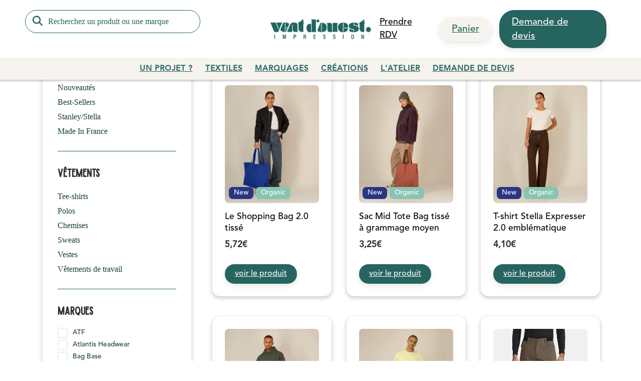

--- FILE ---
content_type: text/html; charset=UTF-8
request_url: https://www.ventdouestimpression.fr/color/natural-raw/
body_size: 31267
content:
<!DOCTYPE html><html lang="fr-FR"><head><script data-no-optimize="1">var litespeed_docref=sessionStorage.getItem("litespeed_docref");litespeed_docref&&(Object.defineProperty(document,"referrer",{get:function(){return litespeed_docref}}),sessionStorage.removeItem("litespeed_docref"));</script>  <script type="litespeed/javascript" data-src="https://www.googletagmanager.com/gtag/js?id=G-NW9YSFH74B"></script> <script type="litespeed/javascript">window.dataLayer=window.dataLayer||[];function gtag(){dataLayer.push(arguments)}
gtag('js',new Date());gtag('config','G-NW9YSFH74B')</script> <meta charset="UTF-8"><meta name="viewport" content="width=device-width, initial-scale=1"><link rel="profile" href="https://gmpg.org/xfn/11"><meta name='robots' content='index, follow, max-image-preview:large, max-snippet:-1, max-video-preview:-1' /><title>Archives des Natural Raw - Vent d&#039;Ouest Impression</title><link rel="canonical" href="https://www.ventdouestimpression.fr/color/natural-raw/" /><link rel="next" href="https://www.ventdouestimpression.fr/color/natural-raw/page/2/" /><meta property="og:locale" content="fr_FR" /><meta property="og:type" content="article" /><meta property="og:title" content="Archives des Natural Raw - Vent d&#039;Ouest Impression" /><meta property="og:url" content="https://www.ventdouestimpression.fr/color/natural-raw/" /><meta property="og:site_name" content="Vent d&#039;Ouest Impression" /><meta name="twitter:card" content="summary_large_image" /> <script type="application/ld+json" class="yoast-schema-graph">{"@context":"https://schema.org","@graph":[{"@type":"CollectionPage","@id":"https://www.ventdouestimpression.fr/color/natural-raw/","url":"https://www.ventdouestimpression.fr/color/natural-raw/","name":"Archives des Natural Raw - Vent d&#039;Ouest Impression","isPartOf":{"@id":"https://www.ventdouestimpression.fr/#website"},"primaryImageOfPage":{"@id":"https://www.ventdouestimpression.fr/color/natural-raw/#primaryimage"},"image":{"@id":"https://www.ventdouestimpression.fr/color/natural-raw/#primaryimage"},"thumbnailUrl":"https://www.ventdouestimpression.fr/wp-content/uploads/2025/07/SFM5_STAU117_C088.png","inLanguage":"fr-FR"},{"@type":"ImageObject","inLanguage":"fr-FR","@id":"https://www.ventdouestimpression.fr/color/natural-raw/#primaryimage","url":"https://www.ventdouestimpression.fr/wp-content/uploads/2025/07/SFM5_STAU117_C088.png","contentUrl":"https://www.ventdouestimpression.fr/wp-content/uploads/2025/07/SFM5_STAU117_C088.png","width":1200,"height":1500},{"@type":"WebSite","@id":"https://www.ventdouestimpression.fr/#website","url":"https://www.ventdouestimpression.fr/","name":"Vent d&#039;Ouest Impression","description":"Impression de vêtements personnalisés","publisher":{"@id":"https://www.ventdouestimpression.fr/#organization"},"potentialAction":[{"@type":"SearchAction","target":{"@type":"EntryPoint","urlTemplate":"https://www.ventdouestimpression.fr/?s={search_term_string}"},"query-input":{"@type":"PropertyValueSpecification","valueRequired":true,"valueName":"search_term_string"}}],"inLanguage":"fr-FR"},{"@type":"Organization","@id":"https://www.ventdouestimpression.fr/#organization","name":"Vent d&#039;Ouest Impression","url":"https://www.ventdouestimpression.fr/","logo":{"@type":"ImageObject","inLanguage":"fr-FR","@id":"https://www.ventdouestimpression.fr/#/schema/logo/image/","url":"https://www.ventdouestimpression.fr/wp-content/uploads/2021/11/Logo-VO-Impression.png","contentUrl":"https://www.ventdouestimpression.fr/wp-content/uploads/2021/11/Logo-VO-Impression.png","width":2480,"height":2513,"caption":"Vent d&#039;Ouest Impression"},"image":{"@id":"https://www.ventdouestimpression.fr/#/schema/logo/image/"}}]}</script> <link rel='dns-prefetch' href='//js-eu1.hs-scripts.com' /><link rel='dns-prefetch' href='//cdn.jsdelivr.net' /><link rel='dns-prefetch' href='//cdnjs.cloudflare.com' /><link rel='dns-prefetch' href='//fonts.googleapis.com' /><link rel="alternate" type="application/rss+xml" title="Vent d&#039;Ouest Impression &raquo; Flux" href="https://www.ventdouestimpression.fr/feed/" /><link rel="alternate" type="application/rss+xml" title="Vent d&#039;Ouest Impression &raquo; Flux des commentaires" href="https://www.ventdouestimpression.fr/comments/feed/" /><link rel="alternate" type="application/rss+xml" title="Flux pour Vent d&#039;Ouest Impression &raquo; Natural Raw Couleur(s)" href="https://www.ventdouestimpression.fr/color/natural-raw/feed/" /><style id='wp-img-auto-sizes-contain-inline-css' type='text/css'>img:is([sizes=auto i],[sizes^="auto," i]){contain-intrinsic-size:3000px 1500px}
/*# sourceURL=wp-img-auto-sizes-contain-inline-css */</style><link data-optimized="2" rel="stylesheet" href="https://www.ventdouestimpression.fr/wp-content/litespeed/css/5b7785c1e7ed953821cd21352ab877af.css?ver=33fcd" /><style id='global-styles-inline-css' type='text/css'>:root{--wp--preset--aspect-ratio--square: 1;--wp--preset--aspect-ratio--4-3: 4/3;--wp--preset--aspect-ratio--3-4: 3/4;--wp--preset--aspect-ratio--3-2: 3/2;--wp--preset--aspect-ratio--2-3: 2/3;--wp--preset--aspect-ratio--16-9: 16/9;--wp--preset--aspect-ratio--9-16: 9/16;--wp--preset--color--black: #000000;--wp--preset--color--cyan-bluish-gray: #abb8c3;--wp--preset--color--white: #ffffff;--wp--preset--color--pale-pink: #f78da7;--wp--preset--color--vivid-red: #cf2e2e;--wp--preset--color--luminous-vivid-orange: #ff6900;--wp--preset--color--luminous-vivid-amber: #fcb900;--wp--preset--color--light-green-cyan: #7bdcb5;--wp--preset--color--vivid-green-cyan: #00d084;--wp--preset--color--pale-cyan-blue: #8ed1fc;--wp--preset--color--vivid-cyan-blue: #0693e3;--wp--preset--color--vivid-purple: #9b51e0;--wp--preset--gradient--vivid-cyan-blue-to-vivid-purple: linear-gradient(135deg,rgb(6,147,227) 0%,rgb(155,81,224) 100%);--wp--preset--gradient--light-green-cyan-to-vivid-green-cyan: linear-gradient(135deg,rgb(122,220,180) 0%,rgb(0,208,130) 100%);--wp--preset--gradient--luminous-vivid-amber-to-luminous-vivid-orange: linear-gradient(135deg,rgb(252,185,0) 0%,rgb(255,105,0) 100%);--wp--preset--gradient--luminous-vivid-orange-to-vivid-red: linear-gradient(135deg,rgb(255,105,0) 0%,rgb(207,46,46) 100%);--wp--preset--gradient--very-light-gray-to-cyan-bluish-gray: linear-gradient(135deg,rgb(238,238,238) 0%,rgb(169,184,195) 100%);--wp--preset--gradient--cool-to-warm-spectrum: linear-gradient(135deg,rgb(74,234,220) 0%,rgb(151,120,209) 20%,rgb(207,42,186) 40%,rgb(238,44,130) 60%,rgb(251,105,98) 80%,rgb(254,248,76) 100%);--wp--preset--gradient--blush-light-purple: linear-gradient(135deg,rgb(255,206,236) 0%,rgb(152,150,240) 100%);--wp--preset--gradient--blush-bordeaux: linear-gradient(135deg,rgb(254,205,165) 0%,rgb(254,45,45) 50%,rgb(107,0,62) 100%);--wp--preset--gradient--luminous-dusk: linear-gradient(135deg,rgb(255,203,112) 0%,rgb(199,81,192) 50%,rgb(65,88,208) 100%);--wp--preset--gradient--pale-ocean: linear-gradient(135deg,rgb(255,245,203) 0%,rgb(182,227,212) 50%,rgb(51,167,181) 100%);--wp--preset--gradient--electric-grass: linear-gradient(135deg,rgb(202,248,128) 0%,rgb(113,206,126) 100%);--wp--preset--gradient--midnight: linear-gradient(135deg,rgb(2,3,129) 0%,rgb(40,116,252) 100%);--wp--preset--font-size--small: 13px;--wp--preset--font-size--medium: 20px;--wp--preset--font-size--large: 36px;--wp--preset--font-size--x-large: 42px;--wp--preset--spacing--20: 0.44rem;--wp--preset--spacing--30: 0.67rem;--wp--preset--spacing--40: 1rem;--wp--preset--spacing--50: 1.5rem;--wp--preset--spacing--60: 2.25rem;--wp--preset--spacing--70: 3.38rem;--wp--preset--spacing--80: 5.06rem;--wp--preset--shadow--natural: 6px 6px 9px rgba(0, 0, 0, 0.2);--wp--preset--shadow--deep: 12px 12px 50px rgba(0, 0, 0, 0.4);--wp--preset--shadow--sharp: 6px 6px 0px rgba(0, 0, 0, 0.2);--wp--preset--shadow--outlined: 6px 6px 0px -3px rgb(255, 255, 255), 6px 6px rgb(0, 0, 0);--wp--preset--shadow--crisp: 6px 6px 0px rgb(0, 0, 0);}:where(.is-layout-flex){gap: 0.5em;}:where(.is-layout-grid){gap: 0.5em;}body .is-layout-flex{display: flex;}.is-layout-flex{flex-wrap: wrap;align-items: center;}.is-layout-flex > :is(*, div){margin: 0;}body .is-layout-grid{display: grid;}.is-layout-grid > :is(*, div){margin: 0;}:where(.wp-block-columns.is-layout-flex){gap: 2em;}:where(.wp-block-columns.is-layout-grid){gap: 2em;}:where(.wp-block-post-template.is-layout-flex){gap: 1.25em;}:where(.wp-block-post-template.is-layout-grid){gap: 1.25em;}.has-black-color{color: var(--wp--preset--color--black) !important;}.has-cyan-bluish-gray-color{color: var(--wp--preset--color--cyan-bluish-gray) !important;}.has-white-color{color: var(--wp--preset--color--white) !important;}.has-pale-pink-color{color: var(--wp--preset--color--pale-pink) !important;}.has-vivid-red-color{color: var(--wp--preset--color--vivid-red) !important;}.has-luminous-vivid-orange-color{color: var(--wp--preset--color--luminous-vivid-orange) !important;}.has-luminous-vivid-amber-color{color: var(--wp--preset--color--luminous-vivid-amber) !important;}.has-light-green-cyan-color{color: var(--wp--preset--color--light-green-cyan) !important;}.has-vivid-green-cyan-color{color: var(--wp--preset--color--vivid-green-cyan) !important;}.has-pale-cyan-blue-color{color: var(--wp--preset--color--pale-cyan-blue) !important;}.has-vivid-cyan-blue-color{color: var(--wp--preset--color--vivid-cyan-blue) !important;}.has-vivid-purple-color{color: var(--wp--preset--color--vivid-purple) !important;}.has-black-background-color{background-color: var(--wp--preset--color--black) !important;}.has-cyan-bluish-gray-background-color{background-color: var(--wp--preset--color--cyan-bluish-gray) !important;}.has-white-background-color{background-color: var(--wp--preset--color--white) !important;}.has-pale-pink-background-color{background-color: var(--wp--preset--color--pale-pink) !important;}.has-vivid-red-background-color{background-color: var(--wp--preset--color--vivid-red) !important;}.has-luminous-vivid-orange-background-color{background-color: var(--wp--preset--color--luminous-vivid-orange) !important;}.has-luminous-vivid-amber-background-color{background-color: var(--wp--preset--color--luminous-vivid-amber) !important;}.has-light-green-cyan-background-color{background-color: var(--wp--preset--color--light-green-cyan) !important;}.has-vivid-green-cyan-background-color{background-color: var(--wp--preset--color--vivid-green-cyan) !important;}.has-pale-cyan-blue-background-color{background-color: var(--wp--preset--color--pale-cyan-blue) !important;}.has-vivid-cyan-blue-background-color{background-color: var(--wp--preset--color--vivid-cyan-blue) !important;}.has-vivid-purple-background-color{background-color: var(--wp--preset--color--vivid-purple) !important;}.has-black-border-color{border-color: var(--wp--preset--color--black) !important;}.has-cyan-bluish-gray-border-color{border-color: var(--wp--preset--color--cyan-bluish-gray) !important;}.has-white-border-color{border-color: var(--wp--preset--color--white) !important;}.has-pale-pink-border-color{border-color: var(--wp--preset--color--pale-pink) !important;}.has-vivid-red-border-color{border-color: var(--wp--preset--color--vivid-red) !important;}.has-luminous-vivid-orange-border-color{border-color: var(--wp--preset--color--luminous-vivid-orange) !important;}.has-luminous-vivid-amber-border-color{border-color: var(--wp--preset--color--luminous-vivid-amber) !important;}.has-light-green-cyan-border-color{border-color: var(--wp--preset--color--light-green-cyan) !important;}.has-vivid-green-cyan-border-color{border-color: var(--wp--preset--color--vivid-green-cyan) !important;}.has-pale-cyan-blue-border-color{border-color: var(--wp--preset--color--pale-cyan-blue) !important;}.has-vivid-cyan-blue-border-color{border-color: var(--wp--preset--color--vivid-cyan-blue) !important;}.has-vivid-purple-border-color{border-color: var(--wp--preset--color--vivid-purple) !important;}.has-vivid-cyan-blue-to-vivid-purple-gradient-background{background: var(--wp--preset--gradient--vivid-cyan-blue-to-vivid-purple) !important;}.has-light-green-cyan-to-vivid-green-cyan-gradient-background{background: var(--wp--preset--gradient--light-green-cyan-to-vivid-green-cyan) !important;}.has-luminous-vivid-amber-to-luminous-vivid-orange-gradient-background{background: var(--wp--preset--gradient--luminous-vivid-amber-to-luminous-vivid-orange) !important;}.has-luminous-vivid-orange-to-vivid-red-gradient-background{background: var(--wp--preset--gradient--luminous-vivid-orange-to-vivid-red) !important;}.has-very-light-gray-to-cyan-bluish-gray-gradient-background{background: var(--wp--preset--gradient--very-light-gray-to-cyan-bluish-gray) !important;}.has-cool-to-warm-spectrum-gradient-background{background: var(--wp--preset--gradient--cool-to-warm-spectrum) !important;}.has-blush-light-purple-gradient-background{background: var(--wp--preset--gradient--blush-light-purple) !important;}.has-blush-bordeaux-gradient-background{background: var(--wp--preset--gradient--blush-bordeaux) !important;}.has-luminous-dusk-gradient-background{background: var(--wp--preset--gradient--luminous-dusk) !important;}.has-pale-ocean-gradient-background{background: var(--wp--preset--gradient--pale-ocean) !important;}.has-electric-grass-gradient-background{background: var(--wp--preset--gradient--electric-grass) !important;}.has-midnight-gradient-background{background: var(--wp--preset--gradient--midnight) !important;}.has-small-font-size{font-size: var(--wp--preset--font-size--small) !important;}.has-medium-font-size{font-size: var(--wp--preset--font-size--medium) !important;}.has-large-font-size{font-size: var(--wp--preset--font-size--large) !important;}.has-x-large-font-size{font-size: var(--wp--preset--font-size--x-large) !important;}
/*# sourceURL=global-styles-inline-css */</style><style id='classic-theme-styles-inline-css' type='text/css'>/*! This file is auto-generated */
.wp-block-button__link{color:#fff;background-color:#32373c;border-radius:9999px;box-shadow:none;text-decoration:none;padding:calc(.667em + 2px) calc(1.333em + 2px);font-size:1.125em}.wp-block-file__button{background:#32373c;color:#fff;text-decoration:none}
/*# sourceURL=/wp-includes/css/classic-themes.min.css */</style><style id='woof-inline-css' type='text/css'>.woof_products_top_panel li span, .woof_products_top_panel2 li span{background: url(https://www.ventdouestimpression.fr/wp-content/plugins/woocommerce-products-filter/img/delete.png);background-size: 14px 14px;background-repeat: no-repeat;background-position: right;}
.woof_edit_view{
                    display: none;
                }

/*# sourceURL=woof-inline-css */</style><style id='woocommerce-inline-inline-css' type='text/css'>.woocommerce form .form-row .required { visibility: visible; }
/*# sourceURL=woocommerce-inline-inline-css */</style><style id='woo-variation-gallery-inline-css' type='text/css'>:root {--wvg-thumbnail-item: 4;--wvg-thumbnail-item-gap: 20px;--wvg-single-image-size: 800px;--wvg-gallery-width: 30%;--wvg-gallery-margin: 30px;}/* Default Width */.woo-variation-product-gallery {max-width: 30% !important;width: 100%;}/* Medium Devices, Desktops *//* Small Devices, Tablets */@media only screen and (max-width: 768px) {.woo-variation-product-gallery {width: 720px;max-width: 100% !important;}}/* Extra Small Devices, Phones */@media only screen and (max-width: 480px) {.woo-variation-product-gallery {width: 320px;max-width: 100% !important;}}
/*# sourceURL=woo-variation-gallery-inline-css */</style><style id='woo-variation-swatches-inline-css' type='text/css'>:root {
--wvs-tick:url("data:image/svg+xml;utf8,%3Csvg filter='drop-shadow(0px 0px 2px rgb(0 0 0 / .8))' xmlns='http://www.w3.org/2000/svg'  viewBox='0 0 30 30'%3E%3Cpath fill='none' stroke='%23ffffff' stroke-linecap='round' stroke-linejoin='round' stroke-width='4' d='M4 16L11 23 27 7'/%3E%3C/svg%3E");

--wvs-cross:url("data:image/svg+xml;utf8,%3Csvg filter='drop-shadow(0px 0px 5px rgb(255 255 255 / .6))' xmlns='http://www.w3.org/2000/svg' width='72px' height='72px' viewBox='0 0 24 24'%3E%3Cpath fill='none' stroke='%23ff0000' stroke-linecap='round' stroke-width='0.6' d='M5 5L19 19M19 5L5 19'/%3E%3C/svg%3E");
--wvs-single-product-item-width:25px;
--wvs-single-product-item-height:25px;
--wvs-single-product-item-font-size:16px}
/*# sourceURL=woo-variation-swatches-inline-css */</style><link rel='stylesheet' id='voi-swiper-css' href='https://cdn.jsdelivr.net/npm/swiper@11/swiper-bundle.min.css?ver=6.9' type='text/css' media='all' /><link rel='stylesheet' id='voi-bootstrap-css' href='https://cdn.jsdelivr.net/npm/bootstrap@5.1.3/dist/css/bootstrap.min.css?ver=6.9' type='text/css' media='all' /><link rel='stylesheet' id='voi-font-awesome-css' href='https://cdnjs.cloudflare.com/ajax/libs/font-awesome/6.7.2/css/all.min.css?ver=6.5.1' type='text/css' media='all' /><style id='nbcore_front_style-inline-css' type='text/css'>#site-wrapper{background:#ffffff;}.nb-page-title-wrap,.single-blog .entry-author,.shop-main.accordion-tabs .accordion-title-wrap,.woocommerce .woocommerce-message,.woocommerce .woocommerce-info,.woocommerce .woocommerce-error,.woocommerce-page .woocommerce-message,.woocommerce-page .woocommerce-info,.woocommerce-page .woocommerce-error,.cart-layout-2 .cart-totals-wrap,.blog.style-2 .post .entry-content,.nb-comment-form textarea,.comments-area,.blog .post .entry-cat a{background-color:rgb(255,255,255);}.products.list-type .product .list-type-wrap .product-image:before{border-right-color:rgb(255,255,255);}.main-logo{width:160px;}.dd-select .dd-selected img,.site-header .sub-navigation .menu-menu-top-left-container ~ .WOOCS_SELECTOR .woocs_flag_view_item{width:15px;}.dd-options .dd-option img{width:calc(15px + 15px);}a,.widget ul li a,.footer-top-section a,.footer-top-section .widget ul li a,.footer-bot-section a,.footer-bot-section .widget ul li a{color:#000000;}a:hover,a:focus,a:active,.widget ul li a:hover,.footer-top-section a:hover,.footer-top-section .widget ul li a:hover,.footer-bot-section a:hover,.footer-bot-section .widget ul li a:hover,.widget_nbelement_contact_info ul.nbelement-info li:hover i{color:#888888;}body{font-family:Lato;font-weight:400;font-size:14px;}.button,.nb-primary-button,.post-password-form input[type='submit'],.teepro-button button.ubtn-normal,.teepro-button button.ubtn-mini,.teepro-button button.ubtn-small,.teepro-button button.ubtn-large,.teepro-button button.ubtn-block,.contact-tshirt .contact_right input[type='submit'],.category_banner .vc_column-inner .button_comback_shop a,.nb_layout_wp-img-left .nb_wp_post .nb-post-block .nb-post-content .nb-post-readmore a,.nb_layout_wp-img-top .nb_wp_post .nb-post-block .nb-post-content .readmore,.button_joinus.vc_btn3-center.vc_btn3-container a.vc_general.vc_btn3,.dokan-order-action a.dokan-btn:hover,a.dokan-btn-default.dokan-coupon-product-select-all,a.dokan-btn-default.dokan-coupon-product-clear-all,input[type='submit'].dokan-btn-success,a.dokan-btn-success,.dokan-btn-success,.dokan-dashboard-content button,a.dokan-btn-theme,.dokan-form-group input[type='submit'],.category .blog .bt-4.nb-secondary-button,.intro_teepro .readmore_teepro:hover,.single-product .nbcs-section .nbcs-add-to-cart-button input[type='submit'],a.dokan-btn-theme:focus,.dokan-btn-theme:focus{color:#ffffff !important;background-color:#1e88e5;border-color:#1e88e5;}.woocommerce-order .btn-pdf-preview,.text-notice a,.woocommerce-checkout .woocommerce a.button{color:#ffffff !important;background-color:#1e88e5 !important;border-color:#1e88e5 !important;}.button:hover,.nb-primary-button:hover,.button:focus,.nb-primary-button:focus,.contact-tshirt .contact_right input[type='submit']:hover,.button_joinus.vc_btn3-center.vc_btn3-container a.vc_general.vc_btn3:hover,.category_banner .vc_column-inner .button_comback_shop a:hover,.nb_layout_wp-img-left .nb_wp_post .nb-post-block .nb-post-content .nb-post-readmore a:hover,.nb_layout_wp-img-top .nb_wp_post .nb-post-block .nb-post-content .readmore:hover,.teepro-button button.ubtn-normal:hover,a.dokan-btn-default.dokan-coupon-product-select-all:hover,a.dokan-btn-default.dokan-coupon-product-clear-all:hover,input[type='submit'].dokan-btn-success:hover,a.dokan-btn-success:hover,.dokan-btn-success:hover,.intro_teepro .readmore_teepro:hover,.single-product .nbcs-section .nbcs-add-to-cart-button input[type='submit']:hover,.category .blog .bt-4.nb-secondary-button:hover,.dokan-dashboard-content button:hover,a.dokan-btn-theme:hover{background-color:#1565C0;border-color:#1565C0;}.woocommerce-order .btn-pdf-preview:hover,.text-notice a:hover,.woocommerce-checkout .woocommerce a.button:hover{color:#ffffff !important;background-color:#1565C0 !important;border-color:#1565C0 !important;}.teepro-button button.ubtn-normal .ubtn-hover,.teepro-button button.ubtn-normal .ubtn-hover,.teepro-button button.ubtn-mini .ubtn-hover,.teepro-button button.ubtn-small .ubtn-hover,.teepro-button button.ubtn-large .ubtn-hover,.teepro-button button.ubtn-block .ubtn-hover{background-color:#1565C0;}.nb-secondary-button{color:#ffffff;background-color:#1e88e5;border-color:#1e88e5;}.nb-secondary-button:hover,.nb-secondary-button:focus{color:#ffffff;background-color:#1565C0;border-color:#1565C0;}.list-type .add_to_cart_button,.nb-primary-button,.nb-secondary-button,.single_add_to_cart_button,.post-password-form input[type='submit']{padding-left:30px;padding-right:30px;border-width:2px;border-radius:0px;}.site-header .top-section-wrap{padding:10px 0;background-color:#282725;}.site-header.left-inline .top-section-wrap .header_top_right_menu,.site-header .top-section-wrap .sub-navigation{margin:-10px 0;}.site-header.left-inline .top-section-wrap .header_top_right_menu ul,.site-header.teepro-header-1 .top-section-wrap .sub-navigation .nb-header-sub-menu >.menu-item,.site-header.teepro-header-2 .top-section-wrap .sub-navigation .nb-header-sub-menu >.menu-item,.site-header.teepro-header-3 .top-section-wrap .sub-navigation .nb-header-sub-menu >.menu-item,.site-header.teepro-header-4 .top-section-wrap .sub-navigation .nb-header-sub-menu >.menu-item,.site-header .sub-navigation .widget .dd-select{padding:10px 0;}.WOOCS_SELECTOR .wSelect,.WOOCS_SELECTOR .chosen-container,.site-header .sub-navigation .menu-menu-top-left-container ~ .WOOCS_SELECTOR select.woocommerce-currency-switcher,.site-header .sub-navigation .menu-menu-top-left-container ~ .WOOCS_SELECTOR .woocs_flag_view_item{margin:calc(10px - 3px) 0 0;}.top-section-wrap .nb-header-sub-menu a{color:#e4e4e4;}.top-section-wrap a:hover,.site-header .top-section-wrap .sub-navigation .nb-header-sub-menu li.menu-item-has-children .sub-menu li:hover a span,.top-section-wrap .nb-header-sub-menu a:hover,.top-section-wrap li:hover a span,.site-header .top-section-wrap .sub-navigation .nb-header-sub-menu li.menu-item-has-children .sub-menu li:hover a span,.site-header .top-section-wrap .header_top_right_menu .data_user .user-menu > li > a:hover{color:#e4e4e4;}.top-section-wrap .nb-header-sub-menu .sub-menu{background-color:#282725;}.site-header .middle-section-wrap{padding:20px 0;background-color:#ffffff;}.site-header .middle-section-wrap .nb-navbar,.site-header.header-desktop .main-nav-wrap .mega-menu-wrap#mega-menu-wrap-primary ul.mega-menu#mega-menu-primary{margin:-20px 0;}.site-header .middle-section-wrap .nb-navbar > .menu-item,.site-header.header-desktop .main-nav-wrap .mega-menu-wrap#mega-menu-wrap-primary ul.mega-menu#mega-menu-primary > li{padding:20px 0;}.site-header:not(.mid-stack) .bot-section-wrap{padding:30px 0;}.site-header.mid-stack .nb-navbar > .menu-item > a{padding:30px 20px;}.site-header .bot-section-wrap{background-color:#fff;}.bot-section-wrap a,.bot-section-wrap span,.bot-section-wrap i,.bot-section-wrap div{color:#646464;}.middle-section-wrap a,.middle-section-wrap span,.middle-section-wrap i,.middle-section-wrap div,.nbt-ajax-cart-icon i,.nbt-ajax-cart .nbt-ajax-cart-icon .nbt-ajax-cart-count{color:#646464;}.nbt-icon-search{color:#646464 !important;}.middle-section-wrap a:hover,.middle-section-wrap a:hover span,.middle-section-wrap a:hover i,.middle-section-wrap .nb-navbar .menu-item:hover > a,.mini-cart-section .mini-cart-wrap .mini_cart_item .minicart-pd-meta a:hover,.mini-cart-section .mini-cart-wrap .mini_cart_item .remove:hover i,.nbt-ajax-cart .nbt-ajax-cart-popup .woocommerce-Price-amount{color:#646464;}.nbt-ajax-cart .nbt-ajax-cart-popup ul li .nbt-ajax-cart-right h4 a{color:#646464!important;}.nbt-ajax-cart .nbt-ajax-cart-icon .nbt-ajax-cart-count{background:#646464;}.nbt-ajax-cart .nbt-ajax-cart-popup .buttons a:hover{background:#646464!important;}.mini-cart-wrap .mini_cart_item .mini-cart-pd-image:hover img{border-color:#646464;}.nbt-ajax-cart .nbt-ajax-cart-icon:after{border-bottom-color:#646464;}.nbt-ajax-cart .nbt-ajax-cart-popup{border-top-color:#646464;}.site-header .middle-section-wrap .icon-header-section .icon-header-wrap .header-cart-wrap .nb-cart-section .count-item,.site-header.header-desktop .main-nav-wrap .mega-menu-wrap#mega-menu-wrap-primary ul.mega-menu#mega-menu-primary > li > ul.mega-sub-menu::before{background-color:#646464;}.site-header.header-desktop .main-nav-wrap .mega-menu-wrap#mega-menu-wrap-primary ul.mega-menu#mega-menu-primary > li.mega-toggle-on > a::before,.site-header.header-desktop .main-nav-wrap .mega-menu-wrap#mega-menu-wrap-primary ul.mega-menu#mega-menu-primary > li:hover > a::before{border-top-color:#646464;}.top-section-wrap a,.top-section-wrap span,.top-section-wrap i,.top-section-wrap div{color:#e4e4e4;}.nb-navbar > .menu-item,.nb-navbar a,.nb-navbar span,.site-header.header-desktop .middle-section-wrap .mega-menu-wrap#mega-menu-wrap-primary span,.site-header.header-desktop .middle-section-wrap .mega-menu-wrap#mega-menu-wrap-primary div,.site-header.header-desktop .middle-section-wrap .mega-menu-wrap#mega-menu-wrap-primary a,.middle-section-wrap .mega-menu-wrap#mega-menu-wrap-primary i{color:#646464;}.nb-navbar > .menu-item:hover >a span,.nb-navbar a:hover,.site-header.teepro-header-2.header-desktop .middle-section-wrap .main-nav-wrap .nb-navbar > li.menu-item.current-menu-item > a > span,.site-header .main-nav-wrap .mega-menu-wrap#mega-menu-wrap-primary ul.mega-menu#mega-menu-primary > li > ul.mega-sub-menu .mega-menu-row.menu_link_title .menu > li > a,.site-header .main-nav-wrap .mega-menu-wrap#mega-menu-wrap-primary ul.mega-menu#mega-menu-primary > li > ul.mega-sub-menu .mega-menu-row.menu_about .about_readmore,.middle-section-wrap .mega-menu-wrap#mega-menu-wrap-primary .menu-item:hover >a,.site-header.header-mobile .main-nav-wrap .mega-menu-wrap#mega-menu-wrap-primary ul.mega-menu#mega-menu-primary > li.mega-menu-flyout .mega-sub-menu > li:hover > a,.middle-section-wrap .mega-menu-wrap#mega-menu-wrap-primary a:hover,.middle-section-wrap .mega-menu-wrap#mega-menu-wrap-primary a:hover >*,.site-header.header-mobile .main-nav-wrap .mega-menu-wrap#mega-menu-wrap-primary ul.mega-menu#mega-menu-primary > li.mega-menu-grid a:hover,.middle-section-wrap .mega-menu-wrap#mega-menu-wrap-primary .mega-menu-item:hover >a,.middle-section-wrap .mega-menu-wrap#mega-menu-wrap-primary .mega-menu-item:hover >a *{color:#646464;}.site-header.teepro-header-2.header-desktop .middle-section-wrap .main-nav-wrap .nb-navbar > li.menu-item > a > span::after{border-color:#646464;}.site-header.teepro-header-2.header-desktop .middle-section-wrap .main-nav-wrap .nb-navbar > li.menu-item.current-menu-item > a > span::after,.site-header.teepro-header-2.header-desktop .middle-section-wrap .main-nav-wrap .nb-navbar > li.menu-item:hover > a > span::after{border-color:#646464;}.nb-navbar .menu-item-has-children > a span:after,.icon-header-section .nb-cart-section,.nb-navbar .menu-item a,.nb-navbar .sub-menu > .menu-item:not(:last-child),.nb-header-sub-menu .sub-menu > .menu-item:not(:last-child),.widget .widget-title,.blog .classic .post .entry-footer,.single-post .single-blog .entry-footer,.nb-social-icons > a,.single-blog .entry-author-wrap,.shop-main:not(.wide) .single-product-wrap .product_meta,.shop-main.accordion-tabs .accordion-item .accordion-title-wrap,.shop-main.horizontal-tabs .wc-tabs-wrapper .wc-tabs,.shop_table thead th,.shop_table th,.shop_table td,.mini-cart-wrap .total,.icon-header-wrap .nb-account-dropdown ul li:not(:last-of-type) a,.widget tbody th,.widget tbody td,.widget ul > li:not(:last-of-type),.blog .post .entry-image .entry-cat,.comment-list .comment,.nb-comment-form textarea,.paging-navigation.pagination-style-1 .page-numbers.current,.woocommerce-pagination.pagination-style-1 .page-numbers.current,.single-product-wrap .cart,.single-product-wrap .woocommerce-product-details__short-description,.dokan-single-seller .store-wrapper,.sp-ou-meta,.widget.WOOF_Widget .woof .woof_container.woof_by_rating_container .woof_container_inner .chosen-results li{border-color:#e4e4e4;}@media (max-width:767px){.shop_table.cart{border:1px solid #e4e4e4;}.shop_table.cart td{border-bottom:1px solid #e4e4e4;}}.sticky{border-top:1px solid rgb(27,76,140);box-shadow:0px 0px 20px rgb(27,76,140);}.product .product-image .onsale,.wc-tabs > li.active,.product .onsale.sale-style-2 .percent,.product .onsale.sale-style-3 .percent,.wc-tabs-wrapper .woocommerce-Reviews #review_form_wrapper .comment-respond,.site-header.mid-stack .main-navigation .nb-navbar > .menu-item:hover,.shop-main.accordion-tabs .accordion-item .accordion-title-wrap.ui-accordion-header-active,.widget .tagcloud a,.footer-top-section .widget .tagcloud a,.footer-bot-section .widget .tagcloud a,.service_tab_1 .vc_tta-panels-container .vc_tta-panels .vc_tta-panel.vc_active .vc_tta-panel-heading .vc_tta-panel-title a::after,.cart-notice-wrap .cart-notice,.products .product .product-action.center .bt-4:hover,.products .product .nb-loop-variable .nbtcs-swatches .swatch:hover:before,.single-product-wrap .nbtcs-swatches .swatch:hover:before,.vc-tab-product-wrapper .vc-tab-product-content .tab-panel .cat_img a .cat_img_button:hover,.pt_home_6 .vc-tab-product-wrapper ul.style-border_bottom li.active a,.vc-tab-product-wrapper .vc-tab-product-content .tab-panel .cat_img a:hover .cat_img_button,.uvc-heading-spacer.line_with_icon:before,.uvc-heading-spacer.line_with_icon:after,.new_letter_1 .footer-newsletter .footer-newsletter-form button[type='submit'],.teepro-our-customers .our-customers-wrap .our-customer-images .swiper-wrapper .swiper-slide .customer-img.has-border:hover,.widget .nbfw-social-link-widget.gray-icon li a:hover,.related-product:hover > a img,#secondary .widget.nbfw-social-links,.loading.demo7 #loading-center #loading-center-absolute .object,.nb-page-title-wrap.bg_img .nb-page-title h1:before,.single-product-wrap .product-image .thumb-gallery .swiper-slide.swiper-slide-thumb-active img,.dokan-dashboard.dokan-custom-style .dokan-dash-sidebar ul.dokan-dashboard-menu li:hover,.dokan-dashboard.dokan-custom-style .dokan-dash-sidebar ul.dokan-dashboard-menu li.active,.dokan-dashboard.dokan-custom-style .dokan-dash-sidebar ul.dokan-dashboard-menu li.dokan-common-links a:hover,.dokan-dashboard.dokan-custom-style .dokan-dashboard-content .dokan-report-wrap .dokan-reports-sidebar ul.chart-legend li:first-child,.store-coupon-wrap.teepro_show_store_coupons,.loading.demo3 #loading-center #loading-center-absolute .object,#yith-wcwl-popup-message,.nbt-upload-zone .nbt-oupload-target,.intro_teepro .readmore_teepro,.noo-line .line-one,.noo-line .line-two,.single-product-wrap .nbtcs-swatches .swatch-color.circle.selected:before,.nbd-gallery #primary .nbd-list-designs .nbd-gallery-item:hover,.woof .woof_redraw_zone .woof_container.woof_container_label ul.woof_list li span.checkbox:hover,.woof .woof_redraw_zone .woof_container.woof_container_label ul.woof_list li span.checkbox.checked,.woof .woof_redraw_zone .woof_container.woof_container_color .woof_tooltip:hover span.checkbox,.woof .woof_redraw_zone .woof_container.woof_container_color .woof_tooltip span.checkbox.checked,.products .product .nb-loop-variable .nbtcs-swatches .swatch.swatch-text:hover,.products .product .nb-loop-variable .nbtcs-swatches .swatch.swatch-image:hover{border-color:rgb(27,76,140);}.loading.demo14 #loading-center #loading-center-absolute .object{border-left-color:rgb(27,76,140);border-right-color:rgb(27,76,140);}.loading.demo15 #loading-center #loading-center-absolute .object{border-left-color:rgb(27,76,140);border-top-color:rgb(27,76,140);}.nbfw_banner-container .nbfw-txt-info .banner-more:hover,.stepbystep2 .wpb_column:hover .wpb_single_image .vc_box_rounded,.vc_testimonial_wrap.testimonial_multi_thumb_style_1 .vc-avatar-testimonial .swiper-slide.swiper-slide-active .vc-avatar-img img,.hello-teepro .uvc-headings-line,.woof .woof_redraw_zone .woof_container.woof_container_image .woof_tooltip span.checkbox:hover,.woof .woof_redraw_zone .woof_container.woof_container_image .woof_tooltip span.checkbox.checked,.products .product .nb-loop-variable .nbtcs-swatches .swatches-radio li:hover .check,.products .product .nb-loop-variable .nbtcs-swatches .swatches-radio li input[type=radio]:checked ~ .check{border-color:rgb(27,76,140) !important;}.growl-message{border:1px solid rgb(27,76,140);}.noo-line .line-one span:first-child:before,.noo-line .line-one span:last-child:before,.noo-line .line-two span:first-child:before,.noo-line .line-two span:last-child:before{border:2px solid rgb(27,76,140);}.products .product .product-action.center .tooltip:before,.products .product .product-action.horizontal .tooltip:before,.mini-cart-wrap,.nbt-search-wrapper,.vc_step.content_top .vc-step-items .step_box .step_title_content:before,.nbfw_banner-container .nbfw-txt-info .txt-caption .txt-caption-divider,.products .product .product-action.horizontal span.tooltip:before{border-top-color:rgb(27,76,140);}.vc_step.content_top .vc-step-items .step_box .step_title_content:before,.vc_step.content_bottom .vc-step-items .step_box .step_number:before{border-right-color:rgb(27,76,140);}.text_service .text_banner_service::after,.about_history_content .vc_toggle_content .about_heading::after,.vc_step.content_left .vc-step-items .step_box .step_number:before,.vc_step.content_right .vc-step-items .step_box .step_number:before,.text_service .text_banner_service::before{border-bottom-color:rgb(27,76,140);}.widget .widget-title:before,.paging-navigation.pagination-style-2 .current,.product .onsale.sale-style-1,.woocommerce-pagination.pagination-style-2 span.current,.shop-main.right-dots .flickity-page-dots .dot,.wc-tabs-wrapper .form-submit input,.nb-input-group .search-button button,.widget .tagcloud a:hover,.nb-back-to-top-wrap a:hover,.nb_layout_wp-img-top .nb_wp_post .nb-post-date .nb-post-date-i,.nb_layout_wp-img-left .nb_wp_post .nb-post-block .nb-post-content .nb-post-readmore a::before,.swiper-pagination .swiper-pagination-bullet.swiper-pagination-bullet-active,.products .product .product-action .button .tooltip,.product .product-image .wishlist-fixed-btn .yith-wcwl-add-to-wishlist .tooltip,.products .product .product-action .bt-4:hover,.products .product .product-action.horizontal .button:hover,.products .product .product-action.horizontal .button .tooltip,.wpt-loading:after,.vc-tab-product-wrapper .vc-tab-product-content .tab-panel .cat_img a:hover .cat_img_button,.vc-tab-product-wrapper .vc-tab-product-header .product-tab-header.show_heading_line h2:after,.pt_home_6 .vc-tab-product-wrapper ul.style-border_bottom li a:before,.line-through .uvc-main-heading h1:after,.line-through .uvc-main-heading h2:after,.line-through .uvc-main-heading h3:after,.line-through .uvc-main-heading h4:after,.line-through .uvc-main-heading h5:after,.line-through .uvc-main-heading h6:after,.uvc-heading.hp1-heading .uvc-sub-heading:before,.uvc-heading.hp1-heading .uvc-sub-heading:after,.nbfw_banner-container .nbfw-txt-info .banner-more:hover,.bg-fullwidth .nbfw_banner-container,.category-layout-hp4 .nbfw_banner-container:hover .nbfw-txt-info h4,.info-box-our-services .aio-icon-box:hover,.teepro-our-customers .our-customers-wrap .our-customers-pagination .swiper-pagination-bullet-active,.teepro-image-slider .image-slider-block .image-slider-pagination .swiper-pagination-bullet-active,.widget .nbfw-social-link-widget.black-icon li a:hover,.site-footer.colorful-widget-title .widget .widget-title:after,.sc-video .sc-video-thumb .icon-play-button,.content_manage .link_profile li a::before,.nb_vc_page_tab:hover .page_tab_content::before,.new_letter_1  .footer-newsletter .footer-newsletter-form button[type='submit'],.single-product-wrap .yith-wcwl-add-to-wishlist,.vc_testimonial_wrap.testimonial_multi_thumb_style_1 .vc-avatar-testimonial .swiper-slide .vc-title .client-name::before,.vc_testimonial_wrap.testimonial_multi_thumb_style_1 .vc-avatar-testimonial .swiper-slide .vc-title .client-name::after,.widget .sidebar-policy .clear .sidebar-top-icon,.faq_page .vc_toggle.vc_toggle_active .vc_toggle_title,#secondary .widget .nbfw-social-link-widget.gray-icon li a:hover,.widget.service-sidebar .textwidget a,.new_letter_1 .footer-newsletter .footer-newsletter-form input[type='submit'],.widget.shop-sidebar h3.widget-title,.loading #loading-center #loading-center-absolute #object,.loading #loading-center #loading-center-absolute .object,.loading #loading-center .object-one,.loading #loading-center .object-two,.image_banner_pages .container .text_banner_bottom_section .custom_link,.text-notice a:hover,.dokan-dashboard.dokan-custom-style .dokan-progress.m-dokan-progress .dokan-progress-bar,.ou-tab .tablinks.activated,.page-template-nb-checkout #nb-checkout-cart .shop_table .nbt-ou-fast button,#dokan-seller-listing-wrap .pagination-container .pagination-wrap .pagination li .current,.shop-main .woof_products_top_panel ul li a,.woof_select_radio_check dt.woof_select_radio_check_opened a,.woof .woof_redraw_zone .woof_container.woof_container_label ul.woof_list li span.checkbox:hover,.woof .woof_redraw_zone .woof_container.woof_container_label ul.woof_list li span.checkbox.checked,.woof .woof_redraw_zone .woof_container.woof_container_label ul.woof_list li span.woof_label_count,.woof .woof_redraw_zone .woof_container.woof_container_image .woof_tooltip .woof_tooltip_data,.woof .woof_container .woof_add_subscr_cont #woof_add_subscr:hover,.woof input.woof_add_query_save:hover,.woof .woof_redraw_zone .woof_container.woof_container_slider span.irs-with-grid span.irs-slider:hover:after,.woof .woof_redraw_zone .woof_container.woof_price_filter span.irs-with-grid span.irs-slider:hover:after,.woof .widget_price_filter .ui-slider .ui-slider-range,.woof .widget_price_filter .ui-slider .ui-slider-handle,.products .product .nb-loop-variable .nbtcs-swatches .swatches-radio li input[type=radio]:checked ~ .check::before,.site-header .sub-navigation .woocommerce-currency-switcher-form .wSelect-theme-classic .wSelect-option-selected,.site-header .sub-navigation .woocommerce-currency-switcher-form .wSelect-theme-classic .wSelect-option:hover,.error404 main .home-link,.dokan-store .shop-main .paging-navigation .dokan-pagination-container .dokan-pagination li.active a{background-color:rgb(27,76,140);}.teepro-info-box.has-icon-bg .aio-icon-component .aio-icon.circle,.swiper-pagination-bullet-active,.teepro-info-box.change-bg .aio-icon-component:hover .aio-icon.circle,.site-header .sub-navigation .menu-menu-top-left-container ~ .WOOCS_SELECTOR .chosen-container .chosen-drop .chosen-results li.result-selected,.site-header .sub-navigation .menu-menu-top-left-container ~ .WOOCS_SELECTOR .chosen-container .chosen-drop .chosen-results li.active-result:hover,.woof .woof_container .chosen-container .chosen-drop .chosen-results .active-result.highlighted{background-color:rgb(27,76,140) !important;}.product .star-rating:before,.product .star-rating span,.single-product-wrap .price ins,.single-product-wrap .price > span.amount,.single-product-wrap .summary >.price .nbtwccs_price_code > span.amount,.wc-tabs > li.active a,.wc-tabs > li.active a:hover,.wc-tabs > li.active a:focus,.wc-tabs .ui-accordion-header-active a,.wc-tabs .ui-accordion-header-active a:focus,.wc-tabs .ui-accordion-header-active a:hover,.shop-main.accordion-tabs .ui-accordion-header-active:after,.shop_table .cart_item td .amount,.cart_totals .order-total .amount,.shop_table.woocommerce-checkout-review-order-table .order-total .amount,.woocommerce-order .woocommerce-thankyou-order-received,.woocommerce-order .woocommerce-table--order-details .amount,.paging-navigation.pagination-style-1 .current,.service_tab_1 .vc_tta-tabs-container .vc_tta-tabs-list .vc_tta-tab.vc_active a span,.service_tab_1 .vc_tta-tabs-container .vc_tta-tabs-list .vc_tta-tab a:hover span,.nb_vc_page_tab .page_tab_content .page_tab_readmore:hover,.nb_layout_wp-img-top .nb_wp_post .nb-post-block .nb-post-meta a:hover,.woocommerce-pagination.pagination-style-1 .page-numbers.current,.product .product-image .wishlist-fixed-btn .yith-wcwl-wishlistexistsbrowse .icon-heart,.product .product-image .wishlist-fixed-btn .yith-wcwl-wishlistaddedbrowse .icon-heart,.product .product-image .wishlist-fixed-btn .yith-wcwl-add-to-wishlist i.icon-heart:hover,.products .product .price .amount,.vc_toggle .vc_toggle_title .vc_custom_heading,.vc-tab-product-wrapper ul.style-separated li.active a,.vc-tab-product-wrapper ul.style-separated li:hover a,.uvc-heading-spacer.line_with_icon .aio-icon,.uvc-heading.hp1-heading .uvc-main-heading .big-text,.content_manage .link_profile li a,.content_manage .read_more,.category-layout-hp5 .nbfw_banner-container:hover .nbfw-txt-info h4,.site-footer .footer-workingtime-wrapper .love-hour .love-hour-text span i,.widget .nbfw-social-link-widget.gray-icon li a:hover,.widget .nbfw-social-link-widget.white-icon li a:hover,.site-footer.colorful-widget-title .widget .widget-title,.banner-images-1 .txt_primary_custom_1,.banner-images-1 .txt_primary_custom_2,.nb_layout_wp-content-absolute .nb-post-block .nb-post-header .nb-post-meta .nb-post-comments:hover,.sub_title_teepro,.text_signature,.site-header.teepro-header-2 .top-section-wrap .text-section .start_design,.category .style-3 article.type-post .entry-content .entry-title a:hover,.demo-shortcode-heading .uvc-main-heading h3,.teepro-our-customers .our-customers-wrap .swiper-button-next:hover,.teepro-our-customers .our-customers-wrap .swiper-button-prev:hover,.teepro-image-slider .image-slider-block .swiper-button-prev:hover,.teepro-image-slider .image-slider-block .swiper-button-next:hover,.shop-main .woocommerce-Reviews #review_form_wrapper .stars a,.vc_testimonial_wrap .swiper-button-next:not(.swiper-button-disabled):hover,.vc_testimonial_wrap .swiper-button-prev:not(.swiper-button-disabled):hover,.about_history_content .vc_toggle_content .about_content_aug .content_right p .about_seemore,.vc_testimonial_wrap.testimonial_multi_thumb_zoom_image .vc-content-testimonial .swiper-wrapper .swiper-slide .vc-testimonial-img .vc-testimonial-content .client-position,.related-product .relate_content .price,.widget .sidebar-policy .clear:nth-of-type(2n+1) i,.widget.page-sidebar .menu .menu-item.current-menu-item a,.widget.service-sidebar .menu .menu-item.current-menu-item a,.widget.service-sidebar .service-info li i,.site-footer .footer-abs-middle a,.intro_teepro .readmore_teepro,.widget.shop-sidebar ul.menu .menu-item-has-children.current-menu-parent > a,.widget.shop-sidebar ul.menu .current-menu-item  a,.dokan-dashboard.dokan-custom-style .dokan-dash-sidebar ul.dokan-dashboard-menu li a i,.dokan-dashboard.dokan-custom-style .dokan-dash-sidebar ul.dokan-dashboard-menu li:hover,.dokan-dashboard.dokan-custom-style .dokan-dash-sidebar ul.dokan-dashboard-menu li:hover a,.dokan-dashboard.dokan-custom-style .dokan-dash-sidebar ul.dokan-dashboard-menu li.active,.dokan-dashboard.dokan-custom-style .dokan-dash-sidebar ul.dokan-dashboard-menu li.active a,.dokan-dashboard.dokan-custom-style .dokan-dash-sidebar ul.dokan-dashboard-menu li.dokan-common-links a:hover,.dokan-dashboard.dokan-custom-style .dokan-dashboard-content .dokan-report-wrap ul.dokan_tabs li:hover a,.dokan-dashboard.dokan-custom-style .dokan-dashboard-content .dokan-report-wrap ul.dokan_tabs li.active a,.start_designing_1 .vc_btn3-container .vc_general:hover,.dokan-dashboard.dokan-custom-style .dokan-dashboard-content .dokan-report-wrap .dokan-reports-sidebar ul.chart-legend li:first-child,.dokan-product-listing .dokan-product-listing-area table.product-listing-table td.post-date .status,.single-product .single-product-wrap .product-vendor-info .dokan-store-info .store-name a,.single-product #tab-seller .product-vendor-info .dokan-store-info .store-name a,.single-product .single-product-wrap .product-vendor-info .dokan-store-info .store-details > a,.nb_wp_post .nb-title-post a:hover,.single-product #tab-seller .product-vendor-info .dokan-store-info .store-details > a,.single-product-wrap .woocommerce-product-gallery__wrapper .featured-gallery div:not(.swiper-button-disabled):before,#dokan-seller-listing-wrap .pagination-container .pagination-wrap .pagination li a:hover,#dokan-seller-listing-wrap .pagination-container .pagination-wrap .pagination li a:hover:after,#dokan-primary .dokan-store-tabs li a:hover,.nbd-gallery #primary .nbd-sidebar .nbd-sidebar-con .nbd-sidebar-con-inner ul li a:hover,.dokan-single-seller.store_style-3 .store-wrapper .store-content .store-info .store-lnk .dokan-store-lnk,.woocommerce-cart .cart_item .product-name a:hover,.nbd-gallery #primary .nbd-sidebar .nbd-sidebar-con .nbd-sidebar-con-inner .nbd-tag:hover,.woof_list li:hover > label,.woof_list li > input[checked] ~ label,.woof_container > .woof_container_inner:hover > label,.woof_container > .woof_container_inner > input[checked] ~ label,.woof_price_filter li:hover > label,.woof_price_filter li > input[checked] ~ label,.woof .woof_redraw_zone .woof_container.woof_author_search_container .woof_container .woof_container_inner ul.woof_authors li:hover label,.woof .woof_redraw_zone .woof_container.woof_author_search_container .woof_container .woof_container_inner ul.woof_authors li > input[checked] ~ label,.products .product .nb-loop-variable .nbtcs-swatches .swatch.swatch-text:hover,.products .product .nb-loop-variable .nbtcs-swatches .swatches-radio li:hover .swatch-radio,.products .product .nb-loop-variable .nbtcs-swatches .swatches-radio li input[type=radio]:checked ~ label,.site-header .sub-navigation .widget .dd-options .dd-option-selected .dd-option-text,.site-header .sub-navigation .widget .dd-container:hover .dd-selected label,.site-header .sub-navigation .widget .dd-container:hover .dd-selected small,.site-header .sub-navigation .widget .dd-container:hover .dd-select .dd-pointer,.site-header .sub-navigation .menu-menu-top-left-container ~ .WOOCS_SELECTOR .chosen-container .chosen-single:hover span,.site-header .sub-navigation .menu-menu-top-left-container ~ .WOOCS_SELECTOR .wSelect .wSelect-selected:hover,.error404 main .pnf-heading,.error404 main h1{color:rgb(27,76,140);}.text-notice a{background-color:rgb(27,76,140) !important;}.nbt-ajax-cart .nbt-ajax-cart-popup ul li .nbt-ajax-cart-right .product-price span,.stepbystep2 .wpb_column:hover .step-heading .uvc-main-heading > *{color:rgb(27,76,140) !important;}.new_letter_1 .wpb_raw_code .footer-newsletter .footer-newsletter-form input[type='email']{border:1px solid rgb(27,76,140)!important;}.nb-page-title-wrap.bg_img{padding-top:75px;padding-bottom:75px;}.nb-page-title-wrap a,.nb-page-title-wrap h1,.nb-page-title-wrap nav{color:#323232;}.nb-page-title-wrap h1{font-size:50px;text-transform:uppercase;}.woocommerce-page.wc-no-sidebar #primary{width:100%;}.shop-main .products.grid-type .product:nth-child(three-columnsn + 1){clear:both;}.footer-top-section{background-color:#edf0f5;}.footer-top-section h1,.footer-top-section h2,.footer-top-section h3,.footer-top-section h4,.footer-top-section h5,.footer-top-section h6,.footer-top-section .widget-title a{color:#323232;}.footer-top-section,.footer-top-section a,.footer-top-section .widget ul li a{color:#777777;}.footer-top-section .widget .tagcloud a{border-color:#777777;}.footer-bot-section{background-color:#edf0f5;}footer.site-footer .footer-top-section{padding-top:15px;padding-bottom:15px;border-bottom:1px solid rgba(255,255,255,0);}footer.site-footer .footer-bot-section{padding-top:15px;padding-bottom:15px;border-bottom:1px solid rgba(255,255,255,0);}.footer-bot-section h1,.footer-bot-section h2,.footer-bot-section h3,.footer-bot-section h4,.footer-bot-section h5,.footer-bot-section h6,.footer-bot-section .widget-title a{color:#323232;}.footer-bot-section,.footer-bot-section a,.footer-bot-section .widget ul li a{color:#777777;}.footer-bot-section .widget .tagcloud a{border-color:#777777;}.footer-abs-section{color:#edf0f5;background-color:#1f1f1f;padding-top:10px;padding-bottom:10px;}.footer-abs-section a,.footer-abs-section p{color:#edf0f5;}.single-post .nb-page-title .entry-title,.single-post .entry-title{font-size:50px;}.dokan-store-sidebar #dokan-store-location{height:200px;}@media (min-width:768px){.shop-main:not(.wide) .single-product-wrap .product-image{-webkit-box-flex:0;-ms-flex:0 0 50%;flex:0 0 50%;max-width:50%;}.shop-main:not(.wide) .single-product-wrap .entry-summary{-webkit-box-flex:0;-ms-flex:0 0 calc(100% - 50%);flex:0 0 calc(100% - 50%);max-width:calc(100% - 50%);}}@media (min-width:992px){.archive.woocommerce .shop-main{order:2;}.archive.woocommerce #secondary{padding-right:30px;padding-left:15px;z-index:0;}.single-product #secondary{padding-left:30px;}.single-product.wc-pd-has-sidebar .shop-main{-webkit-box-flex:0;-ms-flex:0 0 70%;flex:0 0 70%;max-width:70%;}.single-product #secondary{-webkit-box-flex:0;-ms-flex:0 0 calc(100% - 70%);flex:0 0 calc(100% - 70%);max-width:calc(100% - 70%);}.archive.woocommerce.wc-left-sidebar .shop-main,.archive.woocommerce.wc-right-sidebar .shop-main{-webkit-box-flex:0;-ms-flex:0 0 70%;flex:0 0 70%;max-width:70%;}.archive.woocommerce.wc-left-sidebar #secondary,.archive.woocommerce.wc-right-sidebar #secondary{-webkit-box-flex:0;-ms-flex:0 0 calc(100% - 70%);flex:0 0 calc(100% - 70%);max-width:calc(100% - 70%);}}
/*# sourceURL=nbcore_front_style-inline-css */</style> <script type="text/template" id="tmpl-variation-template"><div class="woocommerce-variation-description">{{{ data.variation.variation_description }}}</div>
	<div class="woocommerce-variation-price">{{{ data.variation.price_html }}}</div>
	<div class="woocommerce-variation-availability">{{{ data.variation.availability_html }}}</div></script> <script type="text/template" id="tmpl-unavailable-variation-template"><p role="alert">Désolé, ce produit n&rsquo;est pas disponible. Veuillez choisir une combinaison différente.</p></script> <script type="litespeed/javascript" data-src="https://www.ventdouestimpression.fr/wp-includes/js/jquery/jquery.min.js" id="jquery-core-js"></script> <script id="wc-add-to-cart-js-extra" type="litespeed/javascript">var wc_add_to_cart_params={"ajax_url":"/wp-admin/admin-ajax.php","wc_ajax_url":"/?wc-ajax=%%endpoint%%","i18n_view_cart":"Voir le panier","cart_url":"https://www.ventdouestimpression.fr/cart/","is_cart":"","cart_redirect_after_add":"no"}</script> <script id="woocommerce-js-extra" type="litespeed/javascript">var woocommerce_params={"ajax_url":"/wp-admin/admin-ajax.php","wc_ajax_url":"/?wc-ajax=%%endpoint%%","i18n_password_show":"Afficher le mot de passe","i18n_password_hide":"Masquer le mot de passe"}</script> <script id="wp-util-js-extra" type="litespeed/javascript">var _wpUtilSettings={"ajax":{"url":"/wp-admin/admin-ajax.php"}}</script> <link rel="https://api.w.org/" href="https://www.ventdouestimpression.fr/wp-json/" /><link rel="EditURI" type="application/rsd+xml" title="RSD" href="https://www.ventdouestimpression.fr/xmlrpc.php?rsd" /><meta name="generator" content="WordPress 6.9" /><meta name="generator" content="WooCommerce 10.4.3" />
 <script class="hsq-set-content-id" data-content-id="listing-page" type="litespeed/javascript">var _hsq=_hsq||[];_hsq.push(["setContentType","listing-page"])</script> <meta name="ti-site-data" content="[base64]" />	<noscript><style>.woocommerce-product-gallery{ opacity: 1 !important; }</style></noscript><style type="text/css">.wdp_bulk_table_content .wdp_pricing_table_caption { color: #6d6d6d ! important} .wdp_bulk_table_content table thead td { color: #6d6d6d ! important} .wdp_bulk_table_content table thead td { background-color: #efefef ! important} .wdp_bulk_table_content table thead td { higlight_background_color-color: #efefef ! important} .wdp_bulk_table_content table thead td { higlight_text_color: #6d6d6d ! important} .wdp_bulk_table_content table tbody td { color: #6d6d6d ! important} .wdp_bulk_table_content table tbody td { background-color: #ffffff ! important} .wdp_bulk_table_content .wdp_pricing_table_footer { color: #6d6d6d ! important}</style><link rel="icon" href="https://www.ventdouestimpression.fr/wp-content/uploads/2024/10/cropped-sigle_vent_douest-32x32.jpg" sizes="32x32" /><link rel="icon" href="https://www.ventdouestimpression.fr/wp-content/uploads/2024/10/cropped-sigle_vent_douest-192x192.jpg" sizes="192x192" /><link rel="apple-touch-icon" href="https://www.ventdouestimpression.fr/wp-content/uploads/2024/10/cropped-sigle_vent_douest-180x180.jpg" /><meta name="msapplication-TileImage" content="https://www.ventdouestimpression.fr/wp-content/uploads/2024/10/cropped-sigle_vent_douest-270x270.jpg" />
 <script type="litespeed/javascript">_linkedin_partner_id="3530690";window._linkedin_data_partner_ids=window._linkedin_data_partner_ids||[];window._linkedin_data_partner_ids.push(_linkedin_partner_id)</script> <script type="litespeed/javascript">(function(l){if(!l){window.lintrk=function(a,b){window.lintrk.q.push([a,b])};window.lintrk.q=[]}
var s=document.getElementsByTagName("script")[0];var b=document.createElement("script");b.type="text/javascript";b.async=!0;b.src="https://snap.licdn.com/li.lms-analytics/insight.min.js";s.parentNode.insertBefore(b,s)})(window.lintrk)</script> <noscript>
<img height="1" width="1" style="display:none;" alt="" src="https://px.ads.linkedin.com/collect/?pid=3530690&fmt=gif" />
</noscript> <script type="litespeed/javascript">(function(w,d,s,l,i){w[l]=w[l]||[];w[l].push({'gtm.start':new Date().getTime(),event:'gtm.js'});var f=d.getElementsByTagName(s)[0],j=d.createElement(s),dl=l!='dataLayer'?'&l='+l:'';j.async=!0;j.src='https://www.googletagmanager.com/gtm.js?id='+i+dl;f.parentNode.insertBefore(j,f)})(window,document,'script','dataLayer','GTM-KJ2PSF3G')</script> 
<noscript><iframe data-lazyloaded="1" src="about:blank" data-litespeed-src="https://www.googletagmanager.com/ns.html?id=GTM-KJ2PSF3G"
height="0" width="0" style="display:none;visibility:hidden"></iframe></noscript></head><body data-rsssl=1 class="archive tax-pa_color term-natural-raw term-242 wp-theme-teepro wp-child-theme-teepro-child theme-teepro woocommerce woocommerce-page woocommerce-no-js woo-variation-gallery woo-variation-gallery-theme-teepro woo-variation-swatches wvs-behavior-blur wvs-theme-teepro-child wvs-show-label wvs-tooltip group-blog hfeed wc-left-sidebar " data-burst_id="242" data-burst_type="tax"><div id="page" class="site"><div id="site-wrapper"><header id="header"><div class="header-container container-fluid"><div class="header-top row justify-content-between"><div class="col-xl-3 col-6 order-xl-1 order-2 col-searchbar"><div class="search-form-container">
<i class="fa-solid fa-magnifying-glass"></i><form role="search" method="get" class="woocommerce-product-search" action="https://www.ventdouestimpression.fr/">
<label class="screen-reader-text" for="woocommerce-product-search-field-0">Recherche pour :</label>
<input type="search" id="woocommerce-product-search-field-0" class="search-field" placeholder="Recherchez un produit ou une marque" value="" name="s" />
<button type="submit" value="Recherche" class="search-button"></button>
<input type="hidden" name="post_type" value="product" /></form></div></div><div class="col-xl-4 col-4 order-xl-2 order-1 col-logo d-flex justify-content-center"><div class="logo-container">
<a href="https://www.ventdouestimpression.fr">
<img data-lazyloaded="1" src="[data-uri]" width="897" height="173" data-src="https://www.ventdouestimpression.fr/wp-content/uploads/2024/10/Logo-1-ligne-Vert.png" alt="Personnalisation de textile : Vent d’Ouest Impression">
</a></div></div><div class="col-xl-5 col-8 col-btn order-2 d-flex justify-content-end align-items-center"><link href="https://assets.calendly.com/assets/external/widget.css" rel="stylesheet"> <script type="litespeed/javascript" data-src="https://assets.calendly.com/assets/external/widget.js"></script> <a href="" onclick="Calendly.initPopupWidget({url: 'https://calendly.com/ventdouestimpression/15min'});return false;">Prendre RDV</a>
<a class="btn-cta-big sand" href="https://www.ventdouestimpression.fr/cart">Panier</a>
<a class="btn-cta-big" href="https://www.ventdouestimpression.fr/devis">Demande de devis</a></div></div><div class="header-bottom row"><div class="col"><ul id="header-mega-menu"><li class="menu-item mega-menu-item">
<a class="menu-link" href="#">Un projet ?<span class="line"></span></a><div class="mega-menu-dropdown"><div class="container-fluid"><div class="row"><div class="mega-menu-submenu col-xxl-7"><div class="container"><div class="row"><div class="col-4"><ul class="menu-items-list"><li class="menu-item"><a class="menu-link bold" href="https://www.ventdouestimpression.fr/projet/entreprise/">Entreprise<span class="menu-item-description">Nos sélections et conseils pour entreprises</span></a></li><li class="menu-item"><a class="menu-link bold" href="https://www.ventdouestimpression.fr/projet/association/">Asso culturelle<span class="menu-item-description">Nos sélections et conseils pour associations culturelles</span></a></li><li class="menu-item"><a class="menu-link bold" href="https://www.ventdouestimpression.fr/projet/batiment/">Bâtiment<span class="menu-item-description">Nos sélections et conseils pour métiers du bâtiment</span></a></li><li class="menu-item"><a class="menu-link bold" href="https://www.ventdouestimpression.fr/projet/club-de-sport/">Club de sport<span class="menu-item-description">Nos sélections et conseils pour clubs de sport</span></a></li></ul></div><div class="col-4"><ul class="menu-items-list"><li class="menu-item"><a class="menu-link bold" href="https://www.ventdouestimpression.fr/projet/collectivites/">Collectivité<span class="menu-item-description">Nos sélections et conseils pour collectivités</span></a></li><li class="menu-item"><a class="menu-link bold" href="https://www.ventdouestimpression.fr/projet/createur-de-marque/">Créateur de marque<span class="menu-item-description">Nos sélections et conseils pour créateurs de marque</span></a></li><li class="menu-item"><a class="menu-link bold" href="https://www.ventdouestimpression.fr/projet/bde-etudiants/">École / BDE<span class="menu-item-description">Nos sélections et conseils pour écoles et BDE</span></a></li></ul></div><div class="col-4"><ul class="menu-items-list"><li class="menu-item"><a class="menu-link bold" href="https://www.ventdouestimpression.fr/projet/festival/">Festival<span class="menu-item-description">Nos sélections et conseils pour festivals</span></a></li><li class="menu-item"><a class="menu-link bold" href="https://www.ventdouestimpression.fr/projet/particuliers/">Particulier<span class="menu-item-description">Nos sélections et conseils pour particuliers</span></a></li><li class="menu-item"><a class="menu-link bold" href="https://www.ventdouestimpression.fr/projet/revendeur/">Revendeur<span class="menu-item-description">Nos sélections et conseils pour métiers du revendeurs</span></a></li></ul></div></div></div></div><div class="mega-menu-blocs col-5"><div class="container"><div class="row">
<a class="bloc-image col" href="https://www.ventdouestimpression.fr/projet/bde-etudiants/"><div class="image-container">
<img data-lazyloaded="1" src="[data-uri]" width="350" height="350" data-src="https://www.ventdouestimpression.fr/wp-content/uploads/2020/11/Collectivite-Sweat-personnalise-fac-de-droit-Saint-Brieuc.jpg" alt="BDE / Ecole"></div><div class="bloc-titre">BDE / Ecole</div><p>Notre sélection de sweats pour votre BDE</p>
</a>
<a class="bloc-image col" href="https://www.ventdouestimpression.fr/projet/entreprise/"><div class="image-container">
<img data-lazyloaded="1" src="[data-uri]" width="350" height="350" data-src="https://www.ventdouestimpression.fr/wp-content/uploads/2021/05/1-9.jpg" alt="Vêtements à broder pour restaurateurs"></div><div class="bloc-titre">Vêtements à broder pour restaurateurs</div><p>Découvrez notre sélection de vêtements pour restaurateurs</p>
</a></div></div></div></div></div></div></li><li class="menu-item mega-menu-item">
<a class="menu-link" href="https://www.ventdouestimpression.fr/collection/">Textiles<span class="line"></span></a><div class="mega-menu-dropdown"><div class="container-fluid"><div class="row"><div class="mega-menu-submenu col-xxl-7"><div class="container"><div class="row"><div class="col-xl-3 col-4"><ul class="menu-items-list"><li class="menu-item"><a class="menu-link bold" href="https://www.ventdouestimpression.fr/collection/?swoof=1&pa_etiquette=nouveaute">Nouveautés</a></li></ul><ul class="menu-items-list"><li class="menu-item"><a class="menu-link bold" href="https://www.ventdouestimpression.fr/collection/best-seller/">Best Sellers<span class="menu-item-description">Nos meilleurs ventes ou chouchous</span></a></li><li class="menu-item"><a class="menu-link bold" href="https://www.ventdouestimpression.fr/marque/stanley-stella/">Stanley Stella<span class="menu-item-description">La sélection du moment</span></a></li><li class="menu-item"><a class="menu-link bold" href="https://www.ventdouestimpression.fr/collection/made-in-france/">Made in France<span class="menu-item-description">La collection du moment</span></a></li></ul></div><div class="col-xl-3 col-4"><ul class="menu-items-list">
<span class="menu-item bold">Vêtements</span><li class="menu-item"><a class="menu-link" href="https://www.ventdouestimpression.fr/collection/tee-shirts/">T-shirts</a></li><li class="menu-item"><a class="menu-link" href="https://www.ventdouestimpression.fr/collection/polos/">Polos</a></li><li class="menu-item"><a class="menu-link" href="https://www.ventdouestimpression.fr/collection/chemises/">Chemises</a></li><li class="menu-item"><a class="menu-link" href="https://www.ventdouestimpression.fr/collection/sweat-personnalise/">Sweats</a></li><li class="menu-item"><a class="menu-link" href="https://www.ventdouestimpression.fr/collection/vestes/">Vestes</a></li><li class="menu-item"><a class="menu-link" href="https://www.ventdouestimpression.fr/collection/pantalons-shorts/">Pantalons/Shorts</a></li><li class="menu-item"><a class="menu-link" href="https://www.ventdouestimpression.fr/collection/vetements-pro/">Vêtements de travail</a></li></ul><ul class="menu-items-list"></ul></div><div class="col-xl-3 col-4"><ul class="menu-items-list"><li class="menu-item"><a class="menu-link bold" href="https://www.ventdouestimpression.fr/collection/accessoires/">Accessoires</a></li><li class="menu-item"><a class="menu-link" href="https://www.ventdouestimpression.fr/collection/casquette-personnalisee-professionnelle-broderie-durable/">Casquettes</a></li><li class="menu-item"><a class="menu-link" href="https://www.ventdouestimpression.fr/collection/bonnets-personnalises/">Bonnets</a></li><li class="menu-item"><a class="menu-link" href="https://www.ventdouestimpression.fr/collection/accessoires/">Bobs/Chapeaux</a></li><li class="menu-item"><a class="menu-link" href="https://www.ventdouestimpression.fr/collection/bagagerie/">Bagagerie</a></li><li class="menu-item"><a class="menu-link" href="https://www.ventdouestimpression.fr/collection/tabliers-personnalises-professionnel-broderie-serigraphie/">Tabliers</a></li></ul></div><div class="col-xl-3 col-4"></div></div></div></div><div class="mega-menu-blocs col-5"><div class="container"><div class="row">
<a class="bloc-image col" href="https://www.ventdouestimpression.fr/marque/stanley-stella/"><div class="image-container">
<img data-lazyloaded="1" src="[data-uri]" width="600" height="899" data-src="https://www.ventdouestimpression.fr/wp-content/uploads/2023/09/StanleyStella_EDITO_ROTTERDAM_AW23_OUTERWEAR_SOFTSHELL_NAVIGATOR_DISCOVERER.jpg" alt="Nouvelle collection Stanley Stella"></div><div class="bloc-titre">Nouvelle collection Stanley Stella</div><p>Découvrir la marque</p>
</a>
<a class="bloc-image col" href="https://www.ventdouestimpression.fr/produit/sweat-bio-drummer-2-0-mixte-stanley-stella/"><div class="image-container">
<img data-lazyloaded="1" src="[data-uri]" width="819" height="1023" data-src="https://www.ventdouestimpression.fr/wp-content/uploads/2023/09/Drummer_2.0_Unisexe_Vintage-White_Face.jpg" alt="DRUMMER 2.0 Le sweat préféré des étudiants pour leur BDE "></div><div class="bloc-titre">DRUMMER 2.0 Le sweat préféré des étudiants pour leur BDE</div><p>Découvrir le produit</p>
</a></div></div></div></div></div></div></li><li class="menu-item mega-menu-item">
<a class="menu-link" href="#">Marquages<span class="line"></span></a><div class="mega-menu-dropdown"><div class="container-fluid"><div class="row"><div class="mega-menu-blocs col-12"><div class="container"><div class="row">
<a class="bloc-image col" href="https://www.ventdouestimpression.fr/type-marquage/serigraphie/"><div class="image-container">
<img data-lazyloaded="1" src="[data-uri]" width="450" height="556" data-src="https://www.ventdouestimpression.fr/wp-content/uploads/2022/08/serigraphie-textile-festival-e1659520937131.jpg" alt="Sérigraphie"></div><div class="bloc-titre">Sérigraphie</div><p>L'impression pour les grandes séries</p>
</a>
<a class="bloc-image col" href="https://www.ventdouestimpression.fr/type-marquage/transfert-flex/"><div class="image-container">
<img data-lazyloaded="1" src="[data-uri]" width="350" height="350" data-src="https://www.ventdouestimpression.fr/wp-content/uploads/2022/11/TRANSFERT-FLEX-IMPRESSION-TEXTILE.png" alt="Transfert / Flex"></div><div class="bloc-titre">Transfert / Flex</div><p>L'impression pour les logos simples et petites séries</p>
</a>
<a class="bloc-image col" href="https://www.ventdouestimpression.fr/type-marquage/impression-numerique/"><div class="image-container">
<img data-lazyloaded="1" src="[data-uri]" width="350" height="350" data-src="https://www.ventdouestimpression.fr/wp-content/uploads/2021/01/Balum-1.jpg" alt="Impression numérique"></div><div class="bloc-titre">Impression numérique</div><p>Pour les petites séries et les visuels complexes</p>
</a>
<a class="bloc-image col" href="https://www.ventdouestimpression.fr/type-marquage/broderie/"><div class="image-container">
<img data-lazyloaded="1" src="[data-uri]" width="350" height="350" data-src="https://www.ventdouestimpression.fr/wp-content/uploads/2022/11/LA-BRODERIE-POUR-PERSONNALISER-VOS-TEXTILES.png" alt="Broderie"></div><div class="bloc-titre">Broderie</div><p>La technique haut de gamme</p>
</a></div></div></div></div></div></div></li><li class="menu-item mega-menu-item">
<a class="menu-link" href="https://www.ventdouestimpression.fr/creations/">Créations<span class="line"></span></a><div class="mega-menu-dropdown"><div class="container-fluid"><div class="row"><div class="mega-menu-blocs creations col-12"><div class="container-fluid"><div class="row blocs-image mb-4">
<a class="bloc-image col" href="https://www.ventdouestimpression.fr/creations/?category=entreprise"><div class="image-container">
<img data-lazyloaded="1" src="[data-uri]" width="450" height="600" data-src="https://www.ventdouestimpression.fr/wp-content/uploads/2022/05/tenue-pro-personnalisee-pour-les-entreprises.jpg" alt="Entreprise"></div><div class="bloc-titre">Entreprise</div><p></p>
</a>
<a class="bloc-image col" href="https://www.ventdouestimpression.fr/creations/?category=association"><div class="image-container">
<img data-lazyloaded="1" src="[data-uri]" width="350" height="450" data-src="https://www.ventdouestimpression.fr/wp-content/uploads/2021/01/Tenues-personnalisees-association-2-1.jpg" alt="Asso culturelle"></div><div class="bloc-titre">Asso culturelle</div><p></p>
</a>
<a class="bloc-image col" href="https://www.ventdouestimpression.fr/creations/?category=metiers-du-batiment"><div class="image-container">
<img data-lazyloaded="1" src="[data-uri]" width="576" height="730" data-src="https://www.ventdouestimpression.fr/wp-content/uploads/2021/03/Metier-du-batiment.jpg" alt="Bâtiment"></div><div class="bloc-titre">Bâtiment</div><p></p>
</a>
<a class="bloc-image col" href="https://www.ventdouestimpression.fr/creations/?category=sport"><div class="image-container">
<img data-lazyloaded="1" src="[data-uri]" width="400" height="400" data-src="https://www.ventdouestimpression.fr/wp-content/uploads/2022/08/Tenue-de-sport-personnalisee.png" alt="Club de sport"></div><div class="bloc-titre">Club de sport</div><p></p>
</a>
<a class="bloc-image col" href="https://www.ventdouestimpression.fr/creations/?category=collectivite"><div class="image-container">
<img data-lazyloaded="1" src="[data-uri]" width="350" height="350" data-src="https://www.ventdouestimpression.fr/wp-content/uploads/2020/11/Collectivite-Sweat-personnalise-fac-de-droit-Saint-Brieuc.jpg" alt="Collectivité"></div><div class="bloc-titre">Collectivité</div><p></p>
</a>
<a class="bloc-image col" href="https://www.ventdouestimpression.fr/creations/?category=createur-de-marque"><div class="image-container">
<img data-lazyloaded="1" src="[data-uri]" width="450" height="450" data-src="https://www.ventdouestimpression.fr/wp-content/uploads/2021/12/Creer-sa-marque-en-5-etapes.png" alt="Créateur de marque"></div><div class="bloc-titre">Créateur de marque</div><p></p>
</a>
<a class="bloc-image col" href="https://www.ventdouestimpression.fr/creations/?category=ecole"><div class="image-container">
<img data-lazyloaded="1" src="[data-uri]" width="1718" height="2048" data-src="https://www.ventdouestimpression.fr/wp-content/uploads/2021/04/Ecole-la-Vigie-Binic-4.jpg" alt="École / BDE"></div><div class="bloc-titre">École / BDE</div><p></p>
</a>
<a class="bloc-image col" href="https://www.ventdouestimpression.fr/creations/?category=festival"><div class="image-container">
<img data-lazyloaded="1" src="[data-uri]" width="650" height="650" data-src="https://www.ventdouestimpression.fr/wp-content/uploads/2022/03/7.jpg" alt="Festival"></div><div class="bloc-titre">Festival</div><p></p>
</a>
<a class="bloc-image col" href="https://www.ventdouestimpression.fr/creations/?category=particulier"><div class="image-container">
<img data-lazyloaded="1" src="[data-uri]" width="400" height="555" data-src="https://www.ventdouestimpression.fr/wp-content/uploads/2020/06/particuliers-blog-pq-perso2.jpg" alt="Particulier"></div><div class="bloc-titre">Particulier</div><p></p>
</a>
<a class="bloc-image col" href="https://www.ventdouestimpression.fr/creations/?category=revendeur"><div class="image-container">
<img data-lazyloaded="1" src="[data-uri]" width="453" height="450" data-src="https://www.ventdouestimpression.fr/wp-content/uploads/2023/08/Avantages-du-textile-pro-personnalise-pour-son-entreprise.png" alt="Revendeur"></div><div class="bloc-titre">Revendeur</div><p></p>
</a></div><div class="row link-container"><div class="col-12 d-flex justify-content-center">
<a class="btn-cta-medium light-blue" href="https://www.ventdouestimpression.fr/creations/">Toutes nos créations</a></div></div></div></div><div class="mega-menu-submenu creations col-12"><div class="container"><div class="row"><div class="col-12"><ul class="menu-items-list"><li class="menu-item"><a class="menu-link bold" href="https://www.ventdouestimpression.fr/creations/?category=entreprise">Entreprise</a></li><li class="menu-item"><a class="menu-link bold" href="https://www.ventdouestimpression.fr/creations/?category=association">Asso culturelle</a></li><li class="menu-item"><a class="menu-link bold" href="https://www.ventdouestimpression.fr/creations/?category=metiers-du-batiment">Bâtiment</a></li><li class="menu-item"><a class="menu-link bold" href="https://www.ventdouestimpression.fr/creations/?category=sport">Club de sport</a></li><li class="menu-item"><a class="menu-link bold" href="https://www.ventdouestimpression.fr/creations/?category=collectivite">Collectivité</a></li><li class="menu-item"><a class="menu-link bold" href="https://www.ventdouestimpression.fr/creations/?category=createur-de-marque">Créateur de marque</a></li><li class="menu-item"><a class="menu-link bold" href="https://www.ventdouestimpression.fr/creations/?category=ecole">École / BDE</a></li><li class="menu-item"><a class="menu-link bold" href="https://www.ventdouestimpression.fr/creations/?category=festival">Festival</a></li><li class="menu-item"><a class="menu-link bold" href="https://www.ventdouestimpression.fr/creations/?category=particulier">Particulier</a></li><li class="menu-item"><a class="menu-link bold" href="https://www.ventdouestimpression.fr/creations/?category=revendeur">Revendeur</a></li></ul></div></div></div></div></div></div></div></li><li class="menu-item mega-menu-item">
<a class="menu-link" href="https://www.ventdouestimpression.fr/presentation/">L'atelier<span class="line"></span></a><div class="mega-menu-dropdown"><div class="container-fluid"><div class="row"><div class="mega-menu-blocs col-12"><div class="container"><div class="row">
<a class="bloc-image col" href="https://www.ventdouestimpression.fr/blog/"><div class="image-container">
<img data-lazyloaded="1" src="[data-uri]" width="1000" height="750" data-src="https://www.ventdouestimpression.fr/wp-content/uploads/2023/09/image00021.jpg" alt="Le Blog créatif"></div><div class="bloc-titre">Le Blog créatif</div><p>Tous nos conseils en marquage textile</p>
</a>
<a class="bloc-image col" href="https://www.ventdouestimpression.fr/showroom/"><div class="image-container">
<img data-lazyloaded="1" src="[data-uri]" width="800" height="1066" data-src="https://www.ventdouestimpression.fr/wp-content/uploads/2023/09/IMG_7231.jpg" alt="Le Showroom"></div><div class="bloc-titre">Le Showroom</div><p>Un espace dédié à la création</p>
</a>
<a class="bloc-image col" href="https://www.ventdouestimpression.fr/presentation/"><div class="image-container">
<img data-lazyloaded="1" src="[data-uri]" width="1920" height="2560" data-src="https://www.ventdouestimpression.fr/wp-content/uploads/2023/09/IMG_4116-scaled.jpg" alt="L'atelier"></div><div class="bloc-titre">L'atelier</div><p>20 ans de savoir faire breton</p>
</a>
<a class="bloc-image col" href="https://www.ventdouestimpression.fr/team/"><div class="image-container">
<img data-lazyloaded="1" src="[data-uri]" width="1152" height="1152" data-src="https://www.ventdouestimpression.fr/wp-content/uploads/2021/04/Team-Vent-dOuest.jpg" alt="La Team Vent d'Ouest"></div><div class="bloc-titre">La Team Vent d'Ouest</div><p>Une équipe d'experts à vos côtés</p>
</a></div></div></div></div></div></div></li><li class="menu-item mega-menu-item">
<a class="menu-link" href="https://www.ventdouestimpression.fr/devis/">Demande de devis<span class="line"></span></a></li></ul></div></div></div><div class="header-mobile"><div class="header-mobile-navbar"><div class="logo-container">
<a href="https://www.ventdouestimpression.fr">
<img data-lazyloaded="1" src="[data-uri]" width="897" height="173" data-src="https://www.ventdouestimpression.fr/wp-content/uploads/2024/10/Logo-1-ligne-Vert.png" alt="Logo Vent d'Ouest Impression">
</a></div><div id="burger-icon">&#9776;</div></div><ul id="mobile-menu-container" class="mobile-menu"><li class="menu-item main-menu-item search-bar-item"><div class="search-form-container"><form role="search" method="get" class="woocommerce-product-search" action="https://www.ventdouestimpression.fr/">
<label class="screen-reader-text" for="woocommerce-product-search-field-1">Recherche pour :</label>
<input type="search" id="woocommerce-product-search-field-1" class="search-field" placeholder="Recherchez un produit ou une marque" value="" name="s" />
<button type="submit" value="Recherche" class="search-button"></button>
<input type="hidden" name="post_type" value="product" /></form></div></li><li class="menu-item main-menu-item">
<a href="https://www.ventdouestimpression.fr">Accueil</a></li><li class="menu-item main-menu-item has-children">
<a href="#">Un projet ?</a><ul class="mobile-submenu"><li class="menu-item"><a href="https://www.ventdouestimpression.fr/projet/entreprise/">Entreprise</a></li><li class="menu-item"><a href="https://www.ventdouestimpression.fr/projet/association/">Asso culturelle</a></li><li class="menu-item"><a href="https://www.ventdouestimpression.fr/projet/batiment/">Bâtiment</a></li><li class="menu-item"><a href="https://www.ventdouestimpression.fr/projet/club-de-sport/">Club de sport</a></li><li class="menu-item"><a href="https://www.ventdouestimpression.fr/projet/collectivites/">Collectivité</a></li><li class="menu-item"><a href="https://www.ventdouestimpression.fr/projet/createur-de-marque/">Créateur de marque</a></li><li class="menu-item"><a href="https://www.ventdouestimpression.fr/projet/bde-etudiants/">École / BDE</a></li><li class="menu-item"><a href="https://www.ventdouestimpression.fr/projet/festival/">Festival</a></li><li class="menu-item"><a href="https://www.ventdouestimpression.fr/projet/particuliers/">Particulier</a></li><li class="menu-item"><a href="https://www.ventdouestimpression.fr/projet/revendeur/">Revendeur</a></li></ul></li><li class="menu-item main-menu-item has-children">
<a href="https://www.ventdouestimpression.fr/collection">Textiles</a><ul class="mobile-submenu"><li class="menu-item"><a href="https://www.ventdouestimpression.fr/collection/best-seller/">Best Sellers</a></li><li class="menu-item"><a href="https://www.ventdouestimpression.fr/marque/stanley-stella/">Stanley Stella</a></li><li class="menu-item"><a href="https://www.ventdouestimpression.fr/collection/made-in-france/">Made in France</a></li><li class="menu-item"><a href="#">Par Marques</a></li><li class="menu-item"><a href="https://www.ventdouestimpression.fr/collection/tee-shirts/">T-shirts</a></li><li class="menu-item"><a href="https://www.ventdouestimpression.fr/collection/polos/">Polos</a></li><li class="menu-item"><a href="https://www.ventdouestimpression.fr/collection/chemises/">Chemises</a></li><li class="menu-item"><a href="https://www.ventdouestimpression.fr/collection/sweat-personnalise/">Sweats</a></li><li class="menu-item"><a href="https://www.ventdouestimpression.fr/collection/vestes/">Vestes</a></li><li class="menu-item"><a href="#">Pantalons/Shorts</a></li><li class="menu-item"><a href="https://www.ventdouestimpression.fr/collection/vetements-pro/">Vêtements de travail</a></li><li class="menu-item"><a href="https://www.ventdouestimpression.fr/collection/accessoires/">Accessoires</a></li><li class="menu-item"><a href="https://www.ventdouestimpression.fr/collection/casquette-personnalisee-professionnelle-broderie-durable/">Casquettes</a></li><li class="menu-item"><a href="https://www.ventdouestimpression.fr/collection/bonnets-personnalises/">Bonnets</a></li><li class="menu-item"><a href="https://www.ventdouestimpression.fr/collection/accessoires/">Bobs/Chapeaux</a></li><li class="menu-item"><a href="https://www.ventdouestimpression.fr/collection/bagagerie/">Bagagerie</a></li><li class="menu-item"><a href="https://www.ventdouestimpression.fr/collection/tabliers-personnalises-professionnel-broderie-serigraphie/">Tabliers</a></li></ul></li><li class="menu-item main-menu-item has-children">
<a href="#">Marquages</a><ul class="mobile-submenu"><li class="menu-item"><a href="https://www.ventdouestimpression.fr/type-marquage/serigraphie">Sérigraphie</a></li><li class="menu-item"><a href="https://www.ventdouestimpression.fr/type-marquage/transfert-flex">Transfert</a></li><li class="menu-item"><a href="https://www.ventdouestimpression.fr/type-marquage/impression-numerique">Impression numérique</a></li><li class="menu-item"><a href="https://www.ventdouestimpression.fr/type-marquage/broderie">Broderie</a></li></ul></li><li class="menu-item main-menu-item has-children">
<a href="https://www.ventdouestimpression.fr/creations">Créations</a><ul class="mobile-submenu"><li class="menu-item"><a href="https://www.ventdouestimpression.fr/creations/?category=entreprise">Entreprise</a></li><li class="menu-item"><a href="https://www.ventdouestimpression.fr/creations/?category=association">Asso Culturelle</a></li><li class="menu-item"><a href="https://www.ventdouestimpression.fr/creations/?category=metiers-du-batiment">Bâtiment</a></li><li class="menu-item"><a href="https://www.ventdouestimpression.fr/creations/?category=sport">Club de sport</a></li><li class="menu-item"><a href="https://www.ventdouestimpression.fr/creations/?category=collectivite">Collectivité</a></li><li class="menu-item"><a href="https://www.ventdouestimpression.fr/creations/?category=createur-de-marque">Créateur de marque</a></li><li class="menu-item"><a href="https://www.ventdouestimpression.fr/creations/?category=ecole">Ecole / BDE</a></li><li class="menu-item"><a href="https://www.ventdouestimpression.fr/creations/?category=festival">Festival</a></li><li class="menu-item"><a href="https://www.ventdouestimpression.fr/creations/?category=particulier">Particulier</a></li><li class="menu-item"><a href="https://www.ventdouestimpression.fr/creations/?category=revendeur">Revendeur</a></li></ul></li><li class="menu-item main-menu-item has-children">
<a href="https://www.ventdouestimpression.fr/presentation">L'atelier</a><ul class="mobile-submenu"><li class="menu-item"><a href="https://www.ventdouestimpression.fr/showroom">Le Showroom</a></li><li class="menu-item"><a href="https://www.ventdouestimpression.fr/team">La Team Vent d'Ouest</a></li><li class="menu-item"><a href="https://www.ventdouestimpression.fr/presentation">L'atelier</a></li><li class="menu-item"><a href="https://www.ventdouestimpression.fr/blog">Le Blog créatif</a></li></ul></li><li class="menu-item main-menu-item">
<a href="" onclick="Calendly.initPopupWidget({url: 'https://calendly.com/ventdouestimpression/15min'});return false;">Prendre RDV</a></li><li class="menu-item main-menu-item">
<a href="https://www.ventdouestimpression.fr/cart">Panier</a></li><li class="menu-item main-menu-item">
<a href="https://www.ventdouestimpression.fr/devis">Demande de devis</a></li></ul></div></header><div id="content" class="site-content"><div class='breadcrumb_line'><div class='container'><nav class="woocommerce-breadcrumb" aria-label="Breadcrumb"><a href="https://www.ventdouestimpression.fr">Accueil</a>&nbsp;&#47;&nbsp;Produit Couleur(s)&nbsp;&#47;&nbsp;Natural Raw</nav></div></div><div class="container"><div class="row"><main class="shop-main left-images round-reviewer-avatar accordion-tabs" role="main"><div class="loading-overlay"><div class="loader"></div></div><div id="shop-results-container"><div class="woof_filter_button_wrap"><span class="woof_toggle_filter_button button" data-filter-bar-header-txt="Filter" data-filter-bar-close-btn-txt="Close">Filter</span></div><div class="woof_products_top_panel_content"></div><div class="woof_products_top_panel"></div><div class="shop-action"><div class="woocommerce-notices-wrapper"></div><p class="woocommerce-result-count" role="alert" aria-relevant="all" data-is-sorted-by="true">
Affichage de 1&ndash;12 sur 56 résultats<span class="screen-reader-text">Trié du plus récent au plus ancien</span></p><form class="woocommerce-ordering" method="get">
<select
name="orderby"
class="orderby"
aria-label="Commande"
><option value="popularity" >Tri par popularité</option><option value="date"  selected='selected'>Tri du plus récent au plus ancien</option><option value="price" >Tri par tarif croissant</option><option value="price-desc" >Tri par tarif décroissant</option>
</select>
<input type="hidden" name="paged" value="1" /></form></div><div class="products row"><div class="button-cols-1 align-left image-hover default_woo-price  post-50512 product type-product status-publish has-post-thumbnail pwb-brand-stanley-stella product_cat-bagagerie product_cat-textile-ecoresponsable-a-personnaliser product_cat-nouveautes product_cat-unisexe pa_color-aqua-blue pa_color-black pa_color-burgundy pa_color-deep-teal pa_color-dusk pa_color-french-navy pa_color-green-bay pa_color-latte pa_color-natural-raw pa_color-worker-blue pa_etiquette-nouveaute pa_etiquette-organic pa_genre-unisexe first instock taxable shipping-taxable purchasable product-type-variable has-default-attributes" data-brand="stanley-stella" ><div class="pt-product-meta"><div class="product-image">
<a href="https://www.ventdouestimpression.fr/produit/le-shopping-bag-2-0-tisse/" class="woocommerce-LoopProduct-link woocommerce-loop-product__link"><div class="pastilles-container"><div class="pastille-product" style="background-color:#283582">
New</div><div class="pastille-product" style="background-color:#89c4b2">
Organic</div></div>
<img data-lazyloaded="1" src="[data-uri]" width="1200" height="1500" data-src="https://www.ventdouestimpression.fr/wp-content/uploads/2025/07/SFM5_STAU117_C088.png" class="attachment-woocommerce_thumbnail size-woocommerce_thumbnail wp-post-image" alt="Le Shopping Bag 2.0 tissé" decoding="async" fetchpriority="high" /><img data-lazyloaded="1" src="[data-uri]" width="1200" height="1500" data-src="https://www.ventdouestimpression.fr/wp-content/uploads/2025/07/SFM0_STAU117_C244.png" class="attachment-woocommerce_thumbnail size-woocommerce_thumbnail teepro-thumb-hover" alt="Le Shopping Bag 2.0 tissé" loading="lazy" decoding="async" /></a><div class="product-action center"><a rel="nofollow" href="https://www.ventdouestimpression.fr/produit/le-shopping-bag-2-0-tisse/" data-quantity="1" data-product_id="50512" data-product_sku="Shopping Bag 2.0 STAU117" class="button product_type_variable add_to_cart_button bt-4"><i></i><span class="tooltip">Choix des options</span></a></div><div class="product-image-mask"></div><div class="product-image-mask"></div></div><h3 class="product-title"><a href="https://www.ventdouestimpression.fr/produit/le-shopping-bag-2-0-tisse/">Le Shopping Bag 2.0 tissé</a></h3>
<span class="price"><span class="woocommerce-Price-amount amount"><bdi>5,72<span class="woocommerce-Price-currencySymbol">&euro;</span></bdi></span></span><table class="variations nb-loop-variable" cellspacing="0"><tbody></tbody></table>
<span class="wdp_bulk_table_content" data-available-ids="[50512,50513,50514,50516,50517,50518,50519,50520,50521,50522]"> </span>
<a class="btn-cta-small" href="https://www.ventdouestimpression.fr/produit/le-shopping-bag-2-0-tisse/">voir le produit</a></div></div><div class="button-cols-1 align-left image-hover default_woo-price  post-50471 product type-product status-publish has-post-thumbnail pwb-brand-stanley-stella product_cat-accessoires product_cat-textile-ecoresponsable-a-personnaliser product_cat-unisexe pa_color-anthracite pa_color-black pa_color-blue-soul pa_color-bottle-green pa_color-bubble-pink pa_color-burgundy pa_color-cream pa_color-desert-dust pa_color-fiesta pa_color-french-navy pa_color-heritage-brown pa_color-mindful-blue pa_color-natural-raw pa_color-purple-love pa_color-stargazer pa_color-viva-yellow pa_etiquette-nouveaute pa_etiquette-organic pa_genre-unisexe first instock taxable shipping-taxable purchasable product-type-variable has-default-attributes" data-brand="stanley-stella" ><div class="pt-product-meta"><div class="product-image">
<a href="https://www.ventdouestimpression.fr/produit/sac-mid-tote-bag-cotton/" class="woocommerce-LoopProduct-link woocommerce-loop-product__link"><div class="pastilles-container"><div class="pastille-product" style="background-color:#283582">
New</div><div class="pastille-product" style="background-color:#89c4b2">
Organic</div></div>
<img data-lazyloaded="1" src="[data-uri]" width="1200" height="1500" data-src="https://www.ventdouestimpression.fr/wp-content/uploads/2025/07/SFM5_STAU116_C730.png" class="attachment-woocommerce_thumbnail size-woocommerce_thumbnail wp-post-image" alt="Sac Mid Tote Bag tissé à grammage moyen" decoding="async" /><img data-lazyloaded="1" src="[data-uri]" width="1200" height="1500" data-src="https://www.ventdouestimpression.fr/wp-content/uploads/2025/07/SFM0_STAU116_C356.png" class="attachment-woocommerce_thumbnail size-woocommerce_thumbnail teepro-thumb-hover" alt="Sac Mid Tote Bag tissé à grammage moyen" loading="lazy" decoding="async" /></a><div class="product-action center"><a rel="nofollow" href="https://www.ventdouestimpression.fr/produit/sac-mid-tote-bag-cotton/" data-quantity="1" data-product_id="50471" data-product_sku="Mid Tote Bag STAU116" class="button product_type_variable add_to_cart_button bt-4"><i></i><span class="tooltip">Choix des options</span></a></div><div class="product-image-mask"></div><div class="product-image-mask"></div></div><h3 class="product-title"><a href="https://www.ventdouestimpression.fr/produit/sac-mid-tote-bag-cotton/">Sac Mid Tote Bag tissé à grammage moyen</a></h3>
<span class="price"><span class="woocommerce-Price-amount amount"><bdi>3,25<span class="woocommerce-Price-currencySymbol">&euro;</span></bdi></span></span><table class="variations nb-loop-variable" cellspacing="0"><tbody></tbody></table>
<span class="wdp_bulk_table_content" data-available-ids="[50471,50494,50472,50473,50474,50475,50476,50477,50479,50480,50481,50482,50483,50484,50485,50486,50487,50488]"> </span>
<a class="btn-cta-small" href="https://www.ventdouestimpression.fr/produit/sac-mid-tote-bag-cotton/">voir le produit</a></div></div><div class="button-cols-1 align-left image-hover default_woo-price  post-50381 product type-product status-publish has-post-thumbnail pwb-brand-stanley-stella product_cat-textile-ecoresponsable-a-personnaliser product_cat-tee-shirts product_cat-unisexe pa_color-aloe pa_color-anthracite pa_color-black pa_color-blue-ice pa_color-blue-soul pa_color-burgundy pa_color-cool-heather-grey pa_color-cotton-pink pa_color-cream pa_color-dusk pa_color-fiesta pa_color-french-navy pa_color-green-bay pa_color-heather-grey pa_color-khaki pa_color-lemon-sorbet pa_color-natural-raw pa_color-red pa_color-royal-blue pa_color-stargazer pa_color-verdant-green pa_color-violet pa_color-white pa_etiquette-nouveaute pa_etiquette-organic pa_genre-femme first instock taxable shipping-taxable purchasable product-type-variable has-default-attributes" data-brand="stanley-stella" ><div class="pt-product-meta"><div class="product-image">
<a href="https://www.ventdouestimpression.fr/produit/le-t-shirt-stella-expresser-2-0-ajuste/" class="woocommerce-LoopProduct-link woocommerce-loop-product__link"><div class="pastilles-container"><div class="pastille-product" style="background-color:#283582">
New</div><div class="pastille-product" style="background-color:#89c4b2">
Organic</div></div>
<img data-lazyloaded="1" src="[data-uri]" width="2048" height="2560" data-src="https://www.ventdouestimpression.fr/wp-content/uploads/2025/07/SFM5_STTW079_C054-scaled.png" class="attachment-woocommerce_thumbnail size-woocommerce_thumbnail wp-post-image" alt="T-shirt Stella Expresser 2.0 emblématique" decoding="async" /><img data-lazyloaded="1" src="[data-uri]" width="1200" height="1500" data-src="https://www.ventdouestimpression.fr/wp-content/uploads/2026/01/Stella-Expresser-2.0_Verdant-Green_Studio_Front_Principal_5.jpg" class="attachment-woocommerce_thumbnail size-woocommerce_thumbnail teepro-thumb-hover" alt="T-shirt Stella Expresser 2.0 emblématique" loading="lazy" decoding="async" /></a><div class="product-action center"><a rel="nofollow" href="https://www.ventdouestimpression.fr/produit/le-t-shirt-stella-expresser-2-0-ajuste/" data-quantity="1" data-product_id="50381" data-product_sku="Stella Expresser 2.0 STTW079" class="button product_type_variable add_to_cart_button bt-4"><i></i><span class="tooltip">Choix des options</span></a></div><div class="product-image-mask"></div><div class="product-image-mask"></div></div><h3 class="product-title"><a href="https://www.ventdouestimpression.fr/produit/le-t-shirt-stella-expresser-2-0-ajuste/">T-shirt Stella Expresser 2.0 emblématique</a></h3>
<span class="price"><span class="woocommerce-Price-amount amount"><bdi>4,10<span class="woocommerce-Price-currencySymbol">&euro;</span></bdi></span></span><table class="variations nb-loop-variable" cellspacing="0"><tbody></tbody></table>
<span class="wdp_bulk_table_content" data-available-ids="[50381,51712,50382,50383,50384,50385,50386,50396,50397,50398,50399,50400,50401,50402,50403,50387,50388,50389,50390,50391,50392,50393,50394,50395]"> </span>
<a class="btn-cta-small" href="https://www.ventdouestimpression.fr/produit/le-t-shirt-stella-expresser-2-0-ajuste/">voir le produit</a></div></div><div class="button-cols-1 align-left image-hover default_woo-price  post-50328 product type-product status-publish has-post-thumbnail pwb-brand-stanley-stella product_cat-textile-ecoresponsable-a-personnaliser product_cat-femmes product_cat-hommes product_cat-nouveautes product_cat-sweat-personnalise product_cat-unisexe pa_color-black pa_color-blue-soul pa_color-burgundy pa_color-cream pa_color-french-navy pa_color-grounded-beige pa_color-heather-grey pa_color-heritage-brown pa_color-india-ink-grey pa_color-khaki pa_color-lemon-sorbet pa_color-natural-raw pa_color-stone pa_color-violet pa_etiquette-nouveaute pa_etiquette-organic pa_genre-unisexe first instock taxable shipping-taxable purchasable product-type-variable has-default-attributes" data-brand="stanley-stella" ><div class="pt-product-meta"><div class="product-image">
<a href="https://www.ventdouestimpression.fr/produit/le-sweat-shirt-chaser-decontracte-unisexe-mi-leger/" class="woocommerce-LoopProduct-link woocommerce-loop-product__link"><div class="pastilles-container"><div class="pastille-product" style="background-color:#283582">
New</div><div class="pastille-product" style="background-color:#89c4b2">
Organic</div></div>
<img data-lazyloaded="1" src="[data-uri]" width="2048" height="2560" data-src="https://www.ventdouestimpression.fr/wp-content/uploads/2025/07/SFM0_STSU077_C223-scaled.png" class="attachment-woocommerce_thumbnail size-woocommerce_thumbnail wp-post-image" alt="Sweat-shirt Chaser à capuche décontracté unisexe" decoding="async" loading="lazy" /><img data-lazyloaded="1" src="[data-uri]" width="1200" height="1500" data-src="https://www.ventdouestimpression.fr/wp-content/uploads/2025/12/Chaser_Heritage-Brown_Studio_Front_Main_1.jpg" class="attachment-woocommerce_thumbnail size-woocommerce_thumbnail teepro-thumb-hover" alt="Sweat-shirt Chaser à capuche décontracté unisexe" loading="lazy" decoding="async" /></a><div class="product-action center"><a rel="nofollow" href="https://www.ventdouestimpression.fr/produit/le-sweat-shirt-chaser-decontracte-unisexe-mi-leger/" data-quantity="1" data-product_id="50328" data-product_sku="Chaser STSU077" class="button product_type_variable add_to_cart_button bt-4"><i></i><span class="tooltip">Choix des options</span></a></div><div class="product-image-mask"></div><div class="product-image-mask"></div></div><h3 class="product-title"><a href="https://www.ventdouestimpression.fr/produit/le-sweat-shirt-chaser-decontracte-unisexe-mi-leger/">Sweat-shirt Chaser à capuche décontracté unisexe</a></h3>
<span class="price"><span class="woocommerce-Price-amount amount"><bdi>19,37<span class="woocommerce-Price-currencySymbol">&euro;</span></bdi></span></span><table class="variations nb-loop-variable" cellspacing="0"><tbody></tbody></table>
<span class="wdp_bulk_table_content" data-available-ids="[50328,51205,51206,50329,50330,50331,50332,50333,50334,50335,50336,50337,50338,50339,50340]"> </span>
<a class="btn-cta-small" href="https://www.ventdouestimpression.fr/produit/le-sweat-shirt-chaser-decontracte-unisexe-mi-leger/">voir le produit</a></div></div><div class="button-cols-1 align-left image-hover default_woo-price  post-50271 product type-product status-publish has-post-thumbnail pwb-brand-stanley-stella product_cat-textile-ecoresponsable-a-personnaliser product_cat-tee-shirts product_cat-unisexe pa_color-black pa_color-blue-ice pa_color-burgundy pa_color-cream pa_color-french-navy pa_color-grounded-beige pa_color-heather-grey pa_color-heritage-brown pa_color-india-ink-grey pa_color-khaki pa_color-lemon-sorbet pa_color-natural-raw pa_color-stone pa_color-violet pa_color-white pa_etiquette-nouveaute pa_etiquette-organic pa_genre-unisexe first instock taxable shipping-taxable purchasable product-type-variable has-default-attributes" data-brand="stanley-stella" ><div class="pt-product-meta"><div class="product-image">
<a href="https://www.ventdouestimpression.fr/produit/le-t-shirt-decontracte-unisexe-breezer-mi-leger/" class="woocommerce-LoopProduct-link woocommerce-loop-product__link"><div class="pastilles-container"><div class="pastille-product" style="background-color:#283582">
New</div><div class="pastille-product" style="background-color:#89c4b2">
Organic</div></div>
<img data-lazyloaded="1" src="[data-uri]" width="2048" height="2560" data-src="https://www.ventdouestimpression.fr/wp-content/uploads/2025/07/SFM0_STTU964_C133-scaled.png" class="attachment-woocommerce_thumbnail size-woocommerce_thumbnail wp-post-image" alt="T-shirt Breezer décontracté unisexe mi-léger" decoding="async" loading="lazy" /><img data-lazyloaded="1" src="[data-uri]" width="1200" height="1500" data-src="https://www.ventdouestimpression.fr/wp-content/uploads/2025/12/Breezer_Grounded-Beige_Studio_Front_Main_0.jpg" class="attachment-woocommerce_thumbnail size-woocommerce_thumbnail teepro-thumb-hover" alt="T-shirt Breezer décontracté unisexe mi-léger" loading="lazy" decoding="async" /></a><div class="product-action center"><a rel="nofollow" href="https://www.ventdouestimpression.fr/produit/le-t-shirt-decontracte-unisexe-breezer-mi-leger/" data-quantity="1" data-product_id="50271" data-product_sku="Breezer STTU964" class="button product_type_variable add_to_cart_button bt-4"><i></i><span class="tooltip">Choix des options</span></a></div><div class="product-image-mask"></div><div class="product-image-mask"></div></div><h3 class="product-title"><a href="https://www.ventdouestimpression.fr/produit/le-t-shirt-decontracte-unisexe-breezer-mi-leger/">T-shirt Breezer décontracté unisexe mi-léger</a></h3>
<span class="price"><span class="woocommerce-Price-amount amount"><bdi>4,75<span class="woocommerce-Price-currencySymbol">&euro;</span></bdi></span></span><table class="variations nb-loop-variable" cellspacing="0"><tbody></tbody></table>
<span class="wdp_bulk_table_content" data-available-ids="[50271,51201,50281,50282,50283,50284,50285,50272,50274,50275,50276,50277,50273,50278,50279,50280]"> </span>
<a class="btn-cta-small" href="https://www.ventdouestimpression.fr/produit/le-t-shirt-decontracte-unisexe-breezer-mi-leger/">voir le produit</a></div></div><div class="button-cols-1 align-left image-hover default_woo-price  post-49564 product type-product status-publish has-post-thumbnail pwb-brand-craft-sport product_cat-textile-ecoresponsable-a-personnaliser product_cat-hommes product_cat-pantalons-shorts product_cat-sport pa_color-black pa_color-granite pa_color-natural-raw pa_color-rift pa_etiquette-nouveaute pa_etiquette-organic pa_genre-homme first instock taxable shipping-taxable purchasable product-type-variable has-default-attributes" data-brand="craft-sport" ><div class="pt-product-meta"><div class="product-image">
<a href="https://www.ventdouestimpression.fr/produit/pantalon-pro-explore-hiking-pant-homme-craft/" class="woocommerce-LoopProduct-link woocommerce-loop-product__link"><div class="pastilles-container"><div class="pastille-product" style="background-color:#283582">
New</div><div class="pastille-product" style="background-color:#89c4b2">
Organic</div></div>
<img data-lazyloaded="1" src="[data-uri]" width="750" height="1000" data-src="https://www.ventdouestimpression.fr/wp-content/uploads/2025/02/1913802-664000_PRO-Explore-Hiking-Pant-M_Closeup1.jpg" class="attachment-woocommerce_thumbnail size-woocommerce_thumbnail wp-post-image" alt="Pantalon PRO Explore Hiking Pant Homme Craft" decoding="async" loading="lazy" /><img data-lazyloaded="1" src="[data-uri]" width="667" height="1000" data-src="https://www.ventdouestimpression.fr/wp-content/uploads/2025/02/1913802-985000_PRO-Explore-Hiking-Pant-M_Closeup1.jpg" class="attachment-woocommerce_thumbnail size-woocommerce_thumbnail teepro-thumb-hover" alt="Pantalon PRO Explore Hiking Pant Homme Craft" loading="lazy" decoding="async" /></a><div class="product-action center"><a rel="nofollow" href="https://www.ventdouestimpression.fr/produit/pantalon-pro-explore-hiking-pant-homme-craft/" data-quantity="1" data-product_id="49564" data-product_sku="1913802" class="button product_type_variable add_to_cart_button bt-4"><i></i><span class="tooltip">Choix des options</span></a></div><div class="product-image-mask"></div><div class="product-image-mask"></div></div><h3 class="product-title"><a href="https://www.ventdouestimpression.fr/produit/pantalon-pro-explore-hiking-pant-homme-craft/">Pantalon PRO Explore Hiking Pant Homme Craft</a></h3>
<span class="price"><span class="woocommerce-Price-amount amount"><bdi>93,75<span class="woocommerce-Price-currencySymbol">&euro;</span></bdi></span></span><table class="variations nb-loop-variable" cellspacing="0"><tbody></tbody></table>
<span class="wdp_bulk_table_content" data-available-ids="[49564,49568,49565,49566,49567]"> </span>
<a class="btn-cta-small" href="https://www.ventdouestimpression.fr/produit/pantalon-pro-explore-hiking-pant-homme-craft/">voir le produit</a></div></div><div class="button-cols-1 align-left image-hover default_woo-price  post-47686 product type-product status-publish has-post-thumbnail pwb-brand-stanley-stella product_cat-textile-ecoresponsable-a-personnaliser product_cat-femmes product_cat-tee-shirts pa_color-aloe pa_color-black pa_color-blue-soul pa_color-cotton-pink pa_color-french-navy pa_color-heather-grey pa_color-natural-raw pa_color-white pa_etiquette-nouveaute pa_etiquette-organic pa_genre-femme first instock taxable shipping-taxable purchasable product-type-variable has-default-attributes" data-brand="stanley-stella" ><div class="pt-product-meta"><div class="product-image">
<a href="https://www.ventdouestimpression.fr/produit/debardeur-bio-stella-ava-ajuste-pour-femmes/" class="woocommerce-LoopProduct-link woocommerce-loop-product__link"><div class="pastilles-container"><div class="pastille-product" style="background-color:#283582">
New</div><div class="pastille-product" style="background-color:#89c4b2">
Organic</div><div class="pastille-product" style="background-color:#ededb4">
Summer</div></div>
<img data-lazyloaded="1" src="[data-uri]" width="1200" height="1500" data-src="https://www.ventdouestimpression.fr/wp-content/uploads/2024/12/Stella-Ava_Natural-Raw_Studio_Front_Detail_1.jpg" class="attachment-woocommerce_thumbnail size-woocommerce_thumbnail wp-post-image" alt="Débardeur BIO Stella Ava ajusté pour femmes" decoding="async" loading="lazy" /><img data-lazyloaded="1" src="[data-uri]" width="1200" height="1500" data-src="https://www.ventdouestimpression.fr/wp-content/uploads/2024/12/Stella-Ava_Cotton-Pink_Studio_Front_Detail_1.jpg" class="attachment-woocommerce_thumbnail size-woocommerce_thumbnail teepro-thumb-hover" alt="Débardeur BIO Stella Ava ajusté pour femmes" loading="lazy" decoding="async" /></a><div class="product-action center"><a rel="nofollow" href="https://www.ventdouestimpression.fr/produit/debardeur-bio-stella-ava-ajuste-pour-femmes/" data-quantity="1" data-product_id="47686" data-product_sku="Stella Ava STTW963" class="button product_type_variable add_to_cart_button bt-4"><i></i><span class="tooltip">Choix des options</span></a></div><div class="product-image-mask"></div><div class="product-image-mask"></div></div><h3 class="product-title"><a href="https://www.ventdouestimpression.fr/produit/debardeur-bio-stella-ava-ajuste-pour-femmes/">Débardeur BIO Stella Ava ajusté pour femmes</a></h3>
<span class="price"><span class="woocommerce-Price-amount amount"><bdi>4,55<span class="woocommerce-Price-currencySymbol">&euro;</span></bdi></span></span><table class="variations nb-loop-variable" cellspacing="0"><tbody></tbody></table>
<span class="wdp_bulk_table_content" data-available-ids="[47686,47687,47694,47688,47689,47690,47691,47692,47693]"> </span>
<a class="btn-cta-small" href="https://www.ventdouestimpression.fr/produit/debardeur-bio-stella-ava-ajuste-pour-femmes/">voir le produit</a></div></div><div class="button-cols-1 align-left image-hover default_woo-price  post-47655 product type-product status-publish has-post-thumbnail pwb-brand-stanley-stella product_cat-textile-ecoresponsable-a-personnaliser product_cat-hommes product_cat-tee-shirts pa_color-black pa_color-french-navy pa_color-heather-grey pa_color-natural-raw pa_color-white pa_etiquette-nouveaute pa_etiquette-organic pa_genre-homme first instock taxable shipping-taxable purchasable product-type-variable has-default-attributes" data-brand="stanley-stella" ><div class="pt-product-meta"><div class="product-image">
<a href="https://www.ventdouestimpression.fr/produit/debardeur-bio-stanley-stanceur-pour-hommes/" class="woocommerce-LoopProduct-link woocommerce-loop-product__link"><div class="pastilles-container"><div class="pastille-product" style="background-color:#283582">
New</div><div class="pastille-product" style="background-color:#89c4b2">
Organic</div><div class="pastille-product" style="background-color:#ededb4">
Summer</div></div>
<img data-lazyloaded="1" src="[data-uri]" width="1200" height="1500" data-src="https://www.ventdouestimpression.fr/wp-content/uploads/2024/12/Stanley-Stancer_Natural-Raw_Studio_Front_Main_0.jpg" class="attachment-woocommerce_thumbnail size-woocommerce_thumbnail wp-post-image" alt="Débardeur BIO Stanley Stanceur pour hommes" decoding="async" loading="lazy" /><img data-lazyloaded="1" src="[data-uri]" width="1200" height="1500" data-src="https://www.ventdouestimpression.fr/wp-content/uploads/2024/12/Stanley-Stancer_French-Navy_Studio_Front_Main_0.jpg" class="attachment-woocommerce_thumbnail size-woocommerce_thumbnail teepro-thumb-hover" alt="Débardeur BIO Stanley Stanceur pour hommes" loading="lazy" decoding="async" /></a><div class="product-action center"><a rel="nofollow" href="https://www.ventdouestimpression.fr/produit/debardeur-bio-stanley-stanceur-pour-hommes/" data-quantity="1" data-product_id="47655" data-product_sku="Crafter Vintage STTU976-1" class="button product_type_variable add_to_cart_button bt-4"><i></i><span class="tooltip">Choix des options</span></a></div><div class="product-image-mask"></div><div class="product-image-mask"></div></div><h3 class="product-title"><a href="https://www.ventdouestimpression.fr/produit/debardeur-bio-stanley-stanceur-pour-hommes/">Débardeur BIO Stanley Stanceur pour hommes</a></h3>
<span class="price"><span class="woocommerce-Price-amount amount"><bdi>4,88<span class="woocommerce-Price-currencySymbol">&euro;</span></bdi></span></span><table class="variations nb-loop-variable" cellspacing="0"><tbody></tbody></table>
<span class="wdp_bulk_table_content" data-available-ids="[47655,47656,47657,47658,47659,47660]"> </span>
<a class="btn-cta-small" href="https://www.ventdouestimpression.fr/produit/debardeur-bio-stanley-stanceur-pour-hommes/">voir le produit</a></div></div><div class="button-cols-1 align-left image-hover default_woo-price  post-47623 product type-product status-publish has-post-thumbnail pwb-brand-stanley-stella product_cat-best-seller product_cat-textile-ecoresponsable-a-personnaliser product_cat-femmes product_cat-hommes product_cat-tee-shirts product_cat-unisexe pa_color-black pa_color-cream pa_color-dusk pa_color-french-navy pa_color-heather-grey pa_color-khaki pa_color-natural-raw pa_color-pink-joy pa_color-stone pa_color-white pa_etiquette-nouveaute pa_etiquette-organic pa_genre-unisexe first instock taxable shipping-taxable purchasable product-type-variable has-default-attributes" data-brand="stanley-stella" ><div class="pt-product-meta"><div class="product-image">
<a href="https://www.ventdouestimpression.fr/produit/t-shirt-bio-blaster2-0-unisexe-a-col-montant/" class="woocommerce-LoopProduct-link woocommerce-loop-product__link"><div class="pastilles-container"><div class="pastille-product" style="background-color:#283582">
New</div><div class="pastille-product" style="background-color:#89c4b2">
Organic</div></div>
<img data-lazyloaded="1" src="[data-uri]" width="1200" height="1500" data-src="https://www.ventdouestimpression.fr/wp-content/uploads/2024/12/Blaster-2.0_Pink-Joy_Studio_Front_Main_1.jpg" class="attachment-woocommerce_thumbnail size-woocommerce_thumbnail wp-post-image" alt="T-shirt BIO Blaster 2.0 unisexe à col montant" decoding="async" loading="lazy" /><img data-lazyloaded="1" src="[data-uri]" width="1200" height="1500" data-src="https://www.ventdouestimpression.fr/wp-content/uploads/2024/12/Blaster-2.0_French-Navy_Studio_Front_Detail_0.jpg" class="attachment-woocommerce_thumbnail size-woocommerce_thumbnail teepro-thumb-hover" alt="T-shirt BIO Blaster 2.0 unisexe à col montant" loading="lazy" decoding="async" /></a><div class="product-action center"><a rel="nofollow" href="https://www.ventdouestimpression.fr/produit/t-shirt-bio-blaster2-0-unisexe-a-col-montant/" data-quantity="1" data-product_id="47623" data-product_sku="Blaster 2.0STTU959" class="button product_type_variable add_to_cart_button bt-4"><i></i><span class="tooltip">Choix des options</span></a></div><div class="product-image-mask"></div><div class="product-image-mask"></div></div><h3 class="product-title"><a href="https://www.ventdouestimpression.fr/produit/t-shirt-bio-blaster2-0-unisexe-a-col-montant/">T-shirt BIO Blaster 2.0 unisexe à col montant</a></h3>
<span class="price"><span class="woocommerce-Price-amount amount"><bdi>7,41<span class="woocommerce-Price-currencySymbol">&euro;</span></bdi></span></span><table class="variations nb-loop-variable" cellspacing="0"><tbody></tbody></table>
<span class="wdp_bulk_table_content" data-available-ids="[47623,47624,47625,47626,47627,47858,47628,47629,47630,47631,47632]"> </span>
<a class="btn-cta-small" href="https://www.ventdouestimpression.fr/produit/t-shirt-bio-blaster2-0-unisexe-a-col-montant/">voir le produit</a></div></div><div class="button-cols-1 align-left image-hover default_woo-price  post-47553 product type-product status-publish has-post-thumbnail pwb-brand-stanley-stella product_cat-chemises product_cat-textile-ecoresponsable-a-personnaliser product_cat-femmes product_cat-hommes product_cat-nouveautes product_cat-unisexe pa_color-black-rock pa_color-natural-raw pa_etiquette-nouveaute pa_etiquette-organic pa_genre-unisexe first instock taxable shipping-taxable purchasable product-type-variable has-default-attributes" data-brand="stanley-stella" ><div class="pt-product-meta"><div class="product-image">
<a href="https://www.ventdouestimpression.fr/produit/chemise-worker-decontractee-unisexe/" class="woocommerce-LoopProduct-link woocommerce-loop-product__link"><div class="pastilles-container"><div class="pastille-product" style="background-color:#283582">
New</div><div class="pastille-product" style="background-color:#89c4b2">
Organic</div></div>
<img data-lazyloaded="1" src="[data-uri]" width="1708" height="2560" data-src="https://www.ventdouestimpression.fr/wp-content/uploads/2024/12/STST_SS25_TIMELESS_WORKER_SHIRT_1-scaled.jpg" class="attachment-woocommerce_thumbnail size-woocommerce_thumbnail wp-post-image" alt="Chemise Worker décontractée unisexe" decoding="async" loading="lazy" /><img data-lazyloaded="1" src="[data-uri]" width="1200" height="1500" data-src="https://www.ventdouestimpression.fr/wp-content/uploads/2024/12/Worker-Shirt_Natural-Raw_Studio_Front_Main_1.jpg" class="attachment-woocommerce_thumbnail size-woocommerce_thumbnail teepro-thumb-hover" alt="Chemise Worker décontractée unisexe" loading="lazy" decoding="async" /></a><div class="product-action center"><a rel="nofollow" href="https://www.ventdouestimpression.fr/produit/chemise-worker-decontractee-unisexe/" data-quantity="1" data-product_id="47553" data-product_sku="Brooker STJU248-2-3" class="button product_type_variable add_to_cart_button bt-4"><i></i><span class="tooltip">Choix des options</span></a></div><div class="product-image-mask"></div><div class="product-image-mask"></div></div><h3 class="product-title"><a href="https://www.ventdouestimpression.fr/produit/chemise-worker-decontractee-unisexe/">Chemise Worker décontractée unisexe</a></h3>
<span class="price"><span class="woocommerce-Price-amount amount"><bdi>23,27<span class="woocommerce-Price-currencySymbol">&euro;</span></bdi></span></span><table class="variations nb-loop-variable" cellspacing="0"><tbody></tbody></table>
<span class="wdp_bulk_table_content" data-available-ids="[47553,47554,47555]"> </span>
<a class="btn-cta-small" href="https://www.ventdouestimpression.fr/produit/chemise-worker-decontractee-unisexe/">voir le produit</a></div></div><div class="button-cols-1 align-left image-hover default_woo-price  post-47423 product type-product status-publish has-post-thumbnail pwb-brand-stanley-stella product_cat-textile-ecoresponsable-a-personnaliser product_cat-femmes product_cat-polos pa_color-anthracite pa_color-black pa_color-bottle-green pa_color-burgundy pa_color-caribbean-blue pa_color-cotton-pink pa_color-deep-plum pa_color-french-navy pa_color-heather-grey pa_color-khaki pa_color-natural-raw pa_color-ocean-depth pa_color-red pa_color-sky-blue pa_color-verdant-green pa_color-white pa_etiquette-nouveaute pa_etiquette-organic pa_genre-femme first instock taxable shipping-taxable purchasable product-type-variable has-default-attributes" data-brand="stanley-stella" ><div class="pt-product-meta"><div class="product-image">
<a href="https://www.ventdouestimpression.fr/produit/polo-stella-coaster-mi-leger-emblematique-pour-femmes/" class="woocommerce-LoopProduct-link woocommerce-loop-product__link"><div class="pastilles-container"><div class="pastille-product" style="background-color:#283582">
New</div><div class="pastille-product" style="background-color:#89c4b2">
Organic</div></div>
<img data-lazyloaded="1" src="[data-uri]" width="1200" height="1500" data-src="https://www.ventdouestimpression.fr/wp-content/uploads/2024/11/Stella-Coaster_Caribbean-Blue_Studio_Front_Main_5.jpg" class="attachment-woocommerce_thumbnail size-woocommerce_thumbnail wp-post-image" alt="Polo Stella Coaster mi-léger emblématique pour femmes" decoding="async" loading="lazy" /><img data-lazyloaded="1" src="[data-uri]" width="1200" height="1500" data-src="https://www.ventdouestimpression.fr/wp-content/uploads/2026/01/Stella-Coaster_Verdant-Green_Studio_Front_Principal_5.jpg" class="attachment-woocommerce_thumbnail size-woocommerce_thumbnail teepro-thumb-hover" alt="Polo Stella Coaster mi-léger emblématique pour femmes" loading="lazy" decoding="async" /></a><div class="product-action center"><a rel="nofollow" href="https://www.ventdouestimpression.fr/produit/polo-stella-coaster-mi-leger-emblematique-pour-femmes/" data-quantity="1" data-product_id="47423" data-product_sku="Brooker STJU248-1-1" class="button product_type_variable add_to_cart_button bt-4"><i></i><span class="tooltip">Choix des options</span></a></div><div class="product-image-mask"></div><div class="product-image-mask"></div></div><h3 class="product-title"><a href="https://www.ventdouestimpression.fr/produit/polo-stella-coaster-mi-leger-emblematique-pour-femmes/">Polo Stella Coaster mi-léger emblématique pour femmes</a></h3>
<span class="price"><span class="woocommerce-Price-amount amount"><bdi>7,80<span class="woocommerce-Price-currencySymbol">&euro;</span></bdi></span></span><table class="variations nb-loop-variable" cellspacing="0"><tbody></tbody></table>
<span class="wdp_bulk_table_content" data-available-ids="[47423,51735,51214,47433,47424,47425,47426,47427,47428,47429,47430,47431,47432,47434,47435,47436,47437]"> </span>
<a class="btn-cta-small" href="https://www.ventdouestimpression.fr/produit/polo-stella-coaster-mi-leger-emblematique-pour-femmes/">voir le produit</a></div></div><div class="button-cols-1 align-left image-hover default_woo-price  post-47373 product type-product status-publish has-post-thumbnail pwb-brand-stanley-stella product_cat-textile-ecoresponsable-a-personnaliser product_cat-hommes product_cat-polos pa_color-anthracite pa_color-black pa_color-bottle-green pa_color-burgundy pa_color-caribbean-blue pa_color-cotton-pink pa_color-deep-plum pa_color-french-navy pa_color-heather-grey pa_color-khaki pa_color-natural-raw pa_color-ocean-depth pa_color-red pa_color-sky-blue pa_color-verdant-green pa_color-white pa_etiquette-nouveaute pa_etiquette-organic pa_genre-homme first instock taxable shipping-taxable purchasable product-type-variable has-default-attributes" data-brand="stanley-stella" ><div class="pt-product-meta"><div class="product-image">
<a href="https://www.ventdouestimpression.fr/produit/polo-stanley-coaster-mi-leger-pour-hommes/" class="woocommerce-LoopProduct-link woocommerce-loop-product__link"><div class="pastilles-container"><div class="pastille-product" style="background-color:#283582">
New</div><div class="pastille-product" style="background-color:#89c4b2">
Organic</div></div>
<img data-lazyloaded="1" src="[data-uri]" width="1200" height="1500" data-src="https://www.ventdouestimpression.fr/wp-content/uploads/2025/12/Stanley-Coaster_Deep-Plum_Studio_Front_Main_0.jpg" class="attachment-woocommerce_thumbnail size-woocommerce_thumbnail wp-post-image" alt="Polo Stanley Coaster mi-léger pour hommes" decoding="async" loading="lazy" /><img data-lazyloaded="1" src="[data-uri]" width="1200" height="1500" data-src="https://www.ventdouestimpression.fr/wp-content/uploads/2026/01/Stanley-Coaster_Verdant-Green_Studio_Front_Detail_0.jpg" class="attachment-woocommerce_thumbnail size-woocommerce_thumbnail teepro-thumb-hover" alt="Polo Stanley Coaster mi-léger pour hommes" loading="lazy" decoding="async" /></a><div class="product-action center"><a rel="nofollow" href="https://www.ventdouestimpression.fr/produit/polo-stanley-coaster-mi-leger-pour-hommes/" data-quantity="1" data-product_id="47373" data-product_sku="Brooker STJU248-1" class="button product_type_variable add_to_cart_button bt-4"><i></i><span class="tooltip">Choix des options</span></a></div><div class="product-image-mask"></div><div class="product-image-mask"></div></div><h3 class="product-title"><a href="https://www.ventdouestimpression.fr/produit/polo-stanley-coaster-mi-leger-pour-hommes/">Polo Stanley Coaster mi-léger pour hommes</a></h3>
<span class="price"><span class="woocommerce-Price-amount amount"><bdi>7,80<span class="woocommerce-Price-currencySymbol">&euro;</span></bdi></span></span><table class="variations nb-loop-variable" cellspacing="0"><tbody></tbody></table>
<span class="wdp_bulk_table_content" data-available-ids="[47373,51739,51221,47375,47378,47379,47380,47381,47382,47383,47384,47385,47386,47387,47388,47374,47376]"> </span>
<a class="btn-cta-small" href="https://www.ventdouestimpression.fr/produit/polo-stanley-coaster-mi-leger-pour-hommes/">voir le produit</a></div></div></div><nav class="woocommerce-pagination pagination-style-1">
<span aria-label="Page 1" aria-current="page" class="page-numbers current">1</span>
<a aria-label="Page 2" class="page-numbers" href="https://www.ventdouestimpression.fr/color/natural-raw/page/2/">2</a>
<span class="page-numbers dots">…</span>
<a aria-label="Page 5" class="page-numbers" href="https://www.ventdouestimpression.fr/color/natural-raw/page/5/">5</a>
<a class="next page-numbers" href="https://www.ventdouestimpression.fr/color/natural-raw/page/2/"><i class="icon-right-open"></i></a></nav></div></main><aside id="secondary" class="widget-area shop-sidebar" role="complementary"><div class="sidebar-wrapper"><div id="block-2" class="widget widget_block shop-sidebar"><p><div class="shop-filters-wrapper"><div class="mobile-filters-button-container">
<button id="mobile-filters-button"><i class="fa-solid fa-bars"></i>Filtrer</button>
<a href="https://www.ventdouestimpression.fr/collection" class="filters-reset-button">Effacer la sélection</a></div><form id="shop-filters-form" class="shop-filters-container"><input type="hidden" name="action" value="voi_ajax_filter_products"><input type="hidden" id="selection-filter-taxonomy" name="selection_filter_taxonomy" value="pa_color">
<input type="hidden" id="selection-filter-value" name="selection_filter_value" value="">
<input type="hidden" id="vetement-filter" name="vetement_filter" value=""><div class="shop-filters-bloc"><p class="filter-section-title">Sélections</p><div class="filter-buttons-container">
<button type="button" class="filter-button selection-filter-button" data-taxonomy="product_cat" data-taxonomy-id="886">Nouveautés</button>
<button type="button" class="filter-button selection-filter-button" data-taxonomy="product_cat" data-taxonomy-id="181">Best-Sellers</button>
<button type="button" class="filter-button selection-filter-button" data-taxonomy="pwb-brand" data-taxonomy-id="93">Stanley/Stella</button>
<button type="button" class="filter-button selection-filter-button" data-taxonomy="product_cat" data-taxonomy-id="186">Made In France</button></div></div><div class="shop-filters-bloc"><p class="filter-section-title">Vêtements</p><div class="filter-buttons-container">
<button type="button" class="filter-button vetement-filter-button" data-taxonomy-id="79">Tee-shirts</button>
<button type="button" class="filter-button vetement-filter-button" data-taxonomy-id="80">Polos</button>
<button type="button" class="filter-button vetement-filter-button" data-taxonomy-id="602">Chemises</button>
<button type="button" class="filter-button vetement-filter-button" data-taxonomy-id="81">Sweats</button>
<button type="button" class="filter-button vetement-filter-button" data-taxonomy-id="82">Vestes</button>
<button type="button" class="filter-button vetement-filter-button" data-taxonomy-id="83">Vêtements de travail</button></div></div><div class="shop-filters-bloc" id="brand-filters"><p class="filter-section-title">Marques</p>
<label for="product-brand-atf">
<input type="checkbox" class="product-brand-checkbox" name="brand[]" id="product-brand-atf" value="815"  />
<span class="checkmark"></span><span class="checkbox-label">ATF</span>
</label>
<label for="product-brand-atlantis-headwear">
<input type="checkbox" class="product-brand-checkbox" name="brand[]" id="product-brand-atlantis-headwear" value="714"  />
<span class="checkmark"></span><span class="checkbox-label">Atlantis Headwear</span>
</label>
<label for="product-brand-bag-base">
<input type="checkbox" class="product-brand-checkbox" name="brand[]" id="product-brand-bag-base" value="411"  />
<span class="checkmark"></span><span class="checkbox-label">Bag Base</span>
</label>
<label for="product-brand-beechfield">
<input type="checkbox" class="product-brand-checkbox" name="brand[]" id="product-brand-beechfield" value="336"  />
<span class="checkmark"></span><span class="checkbox-label">Beechfield</span>
</label>
<label for="product-brand-clique">
<input type="checkbox" class="product-brand-checkbox" name="brand[]" id="product-brand-clique" value="676"  />
<span class="checkmark"></span><span class="checkbox-label">Clique</span>
</label>
<label for="product-brand-craft-sport">
<input type="checkbox" class="product-brand-checkbox" name="brand[]" id="product-brand-craft-sport" value="138"  />
<span class="checkmark"></span><span class="checkbox-label">CraftSport</span>
</label>
<label for="product-brand-james-nicholson">
<input type="checkbox" class="product-brand-checkbox" name="brand[]" id="product-brand-james-nicholson" value="422"  />
<span class="checkmark"></span><span class="checkbox-label">James &amp; Nicholson</span>
</label>
<label for="product-brand-kariban">
<input type="checkbox" class="product-brand-checkbox" name="brand[]" id="product-brand-kariban" value="117"  />
<span class="checkmark"></span><span class="checkbox-label">Kariban</span>
</label>
<label for="product-brand-karlowsky">
<input type="checkbox" class="product-brand-checkbox" name="brand[]" id="product-brand-karlowsky" value="620"  />
<span class="checkmark"></span><span class="checkbox-label">Karlowsky</span>
</label>
<label for="product-brand-native-spirit">
<input type="checkbox" class="product-brand-checkbox" name="brand[]" id="product-brand-native-spirit" value="727"  />
<span class="checkmark"></span><span class="checkbox-label">Native Spirit</span>
</label>
<label for="product-brand-neoblu">
<input type="checkbox" class="product-brand-checkbox" name="brand[]" id="product-brand-neoblu" value="159"  />
<span class="checkmark"></span><span class="checkbox-label">Neoblu</span>
</label>
<label for="product-brand-premier">
<input type="checkbox" class="product-brand-checkbox" name="brand[]" id="product-brand-premier" value="498"  />
<span class="checkmark"></span><span class="checkbox-label">Premier</span>
</label>
<label for="product-brand-projob">
<input type="checkbox" class="product-brand-checkbox" name="brand[]" id="product-brand-projob" value="459"  />
<span class="checkmark"></span><span class="checkbox-label">ProJob</span>
</label>
<label for="product-brand-result">
<input type="checkbox" class="product-brand-checkbox" name="brand[]" id="product-brand-result" value="559"  />
<span class="checkmark"></span><span class="checkbox-label">Result</span>
</label>
<label for="product-brand-russell-collection">
<input type="checkbox" class="product-brand-checkbox" name="brand[]" id="product-brand-russell-collection" value="485"  />
<span class="checkmark"></span><span class="checkbox-label">Russell Collection</span>
</label>
<label for="product-brand-sols">
<input type="checkbox" class="product-brand-checkbox" name="brand[]" id="product-brand-sols" value="116"  />
<span class="checkmark"></span><span class="checkbox-label">Sol's</span>
</label>
<label for="product-brand-stanley-stella">
<input type="checkbox" class="product-brand-checkbox" name="brand[]" id="product-brand-stanley-stella" value="93"  />
<span class="checkmark"></span><span class="checkbox-label">Stanley &amp; Stella</span>
</label>
<label for="product-brand-tee-jays">
<input type="checkbox" class="product-brand-checkbox" name="brand[]" id="product-brand-tee-jays" value="512"  />
<span class="checkmark"></span><span class="checkbox-label">Tee Jays</span>
</label>
<label for="product-brand-velilla">
<input type="checkbox" class="product-brand-checkbox" name="brand[]" id="product-brand-velilla" value="496"  />
<span class="checkmark"></span><span class="checkbox-label">Velilla</span>
</label>
<label for="product-brand-westford-mill">
<input type="checkbox" class="product-brand-checkbox" name="brand[]" id="product-brand-westford-mill" value="377"  />
<span class="checkmark"></span><span class="checkbox-label">Westford Mill</span>
</label>
<label for="product-brand-wk-designed-to-work">
<input type="checkbox" class="product-brand-checkbox" name="brand[]" id="product-brand-wk-designed-to-work" value="502"  />
<span class="checkmark"></span><span class="checkbox-label">WK Designed To Work</span>
</label></div><div class="reset-filters-link-container">
<a href="https://www.ventdouestimpression.fr/collection" class="reset-filters-link">Effacer la sélection</a></div></form></div></p></div></div></aside></div></div><footer class="main-footer-wrapper "><div class="inner-footer-wrapper container"><div class="footer-link-block logo-link-block"><div class="footer-logo-container">
<img data-lazyloaded="1" src="[data-uri]" width="300" height="58" data-src="https://www.ventdouestimpression.fr/wp-content/uploads/2024/10/Logo-1-ligne-coquille-300x58.png" alt="Logo Vent d'Ouest Impression blanc" class="footer-logo"></div><div class="menu-menu-footer-colonne-1-container"><ul id="menu-menu-footer-colonne-1" class="footer-menu-colonne1 content-link-wrap"><li id="menu-item-13741" class="menu-item menu-item-type-post_type menu-item-object-page menu-item-13741"><a href="https://www.ventdouestimpression.fr/presentation/">A propos</a></li><li id="menu-item-13831" class="menu-item menu-item-type-post_type menu-item-object-page menu-item-13831"><a href="https://www.ventdouestimpression.fr/team/">Team Vent d’Ouest</a></li><li id="menu-item-13395" class="menu-item menu-item-type-post_type menu-item-object-page menu-item-13395"><a href="https://www.ventdouestimpression.fr/showroom/">Showroom</a></li><li id="menu-item-13402" class="menu-item menu-item-type-post_type menu-item-object-page menu-item-13402"><a href="https://www.ventdouestimpression.fr/blog/">Blog</a></li></ul></div></div><div class="footer-link-block"><div class="footer_title">Secteurs</div><div class="menu-menu-footer-colonne-2-container"><ul id="menu-menu-footer-colonne-2" class="footer-menu-colonne2 content-link-wrap"><li id="menu-item-13431" class="menu-item menu-item-type-post_type menu-item-object-page menu-item-13431"><a href="https://www.ventdouestimpression.fr/projet/batiment/">Bâtiment</a></li><li id="menu-item-13427" class="menu-item menu-item-type-post_type menu-item-object-page menu-item-13427"><a href="https://www.ventdouestimpression.fr/projet/association/">Asso Culturelle</a></li><li id="menu-item-43353" class="menu-item menu-item-type-post_type menu-item-object-page menu-item-43353"><a href="https://www.ventdouestimpression.fr/projet/batiment/">Bâtiment</a></li><li id="menu-item-43354" class="menu-item menu-item-type-post_type menu-item-object-page menu-item-43354"><a href="https://www.ventdouestimpression.fr/projet/club-de-sport/">Club de sport</a></li><li id="menu-item-13432" class="menu-item menu-item-type-post_type menu-item-object-page menu-item-13432"><a href="https://www.ventdouestimpression.fr/projet/collectivites/">Collectivité</a></li><li id="menu-item-13428" class="menu-item menu-item-type-post_type menu-item-object-page menu-item-13428"><a href="https://www.ventdouestimpression.fr/projet/createur-de-marque/">Créateur de marque</a></li><li id="menu-item-43355" class="menu-item menu-item-type-post_type menu-item-object-page menu-item-43355"><a href="https://www.ventdouestimpression.fr/projet/bde-etudiants/">BDE – Étudiants</a></li><li id="menu-item-43356" class="menu-item menu-item-type-post_type menu-item-object-page menu-item-43356"><a href="https://www.ventdouestimpression.fr/projet/festival/">Festival</a></li><li id="menu-item-13430" class="menu-item menu-item-type-post_type menu-item-object-page menu-item-13430"><a href="https://www.ventdouestimpression.fr/projet/particuliers/">Particulier</a></li><li id="menu-item-43357" class="menu-item menu-item-type-post_type menu-item-object-page menu-item-43357"><a href="https://www.ventdouestimpression.fr/projet/revendeur/">Revendeur</a></li></ul></div></div><div class="footer-link-block"><div class="footer_title">Produits</div><div class="menu-menu-footer-colonne-3-container"><ul id="menu-menu-footer-colonne-3" class="footer-menu-colonne3 content-link-wrap"><li id="menu-item-13418" class="menu-item menu-item-type-taxonomy menu-item-object-product_cat menu-item-13418"><a href="https://www.ventdouestimpression.fr/collection/tee-shirts/">Tee-shirts</a></li><li id="menu-item-16664" class="menu-item menu-item-type-taxonomy menu-item-object-product_cat menu-item-16664"><a href="https://www.ventdouestimpression.fr/collection/polos/">Polos</a></li><li id="menu-item-16663" class="menu-item menu-item-type-taxonomy menu-item-object-product_cat menu-item-16663"><a href="https://www.ventdouestimpression.fr/collection/chemises/">Chemises</a></li><li id="menu-item-13419" class="menu-item menu-item-type-taxonomy menu-item-object-product_cat menu-item-13419"><a href="https://www.ventdouestimpression.fr/collection/sweat-personnalise/">Sweats</a></li><li id="menu-item-13420" class="menu-item menu-item-type-taxonomy menu-item-object-product_cat menu-item-13420"><a href="https://www.ventdouestimpression.fr/collection/vestes/">Vestes</a></li><li id="menu-item-49735" class="menu-item menu-item-type-custom menu-item-object-custom menu-item-49735"><a href="https://www.ventdouestimpression.fr/collection/doudounes/">Doudounes</a></li><li id="menu-item-13421" class="menu-item menu-item-type-taxonomy menu-item-object-product_cat menu-item-13421"><a href="https://www.ventdouestimpression.fr/collection/vetements-pro/">Vêtements pro</a></li></ul></div></div><div class="footer-link-block"><div class="footer_title">Services</div><div class="menu-menu-footer-colonne-4-container"><ul id="menu-menu-footer-colonne-4" class="footer-menu-colonne4 content-link-wrap"><li id="menu-item-13442" class="menu-item menu-item-type-post_type menu-item-object-page menu-item-13442"><a href="https://www.ventdouestimpression.fr/type-marquage/serigraphie/">Sérigraphie</a></li><li id="menu-item-13441" class="menu-item menu-item-type-post_type menu-item-object-page menu-item-13441"><a href="https://www.ventdouestimpression.fr/type-marquage/broderie/">Broderie</a></li><li id="menu-item-13445" class="menu-item menu-item-type-post_type menu-item-object-page menu-item-13445"><a href="https://www.ventdouestimpression.fr/type-marquage/impression-numerique/">Impression numérique</a></li><li id="menu-item-13440" class="menu-item menu-item-type-post_type menu-item-object-page menu-item-13440"><a href="https://www.ventdouestimpression.fr/type-marquage/transfert-flex/">Transfert / Flex</a></li></ul></div></div><div class="footer-link-block contact-link-block"><div class="footer_title">Contact & infos</div>
<a href="mailto:contact@ventdouest-impression.fr">contact@ventdouest-impression.fr</a>
<a href="tel:0296680963">02 96 68 09 63</a><div class="social-links-container">
<a href="https://www.instagram.com/ventdouestimpression/" class="social-link instagram" target="_blank">
<i class="fa-brands fa-instagram"></i>
</a>
<a href="https://www.facebook.com/ventdouestimpression/?locale=fr_FR" class="social-link instagram" target="_blank">
<i class="fa-brands fa-square-facebook"></i>
</a>
<a href="https://www.tiktok.com/@ventdouestimpression" class="social-link linkedin" target="_blank">
<i class="fa-brands fa-tiktok"></i>
</a>
<a href="https://www.linkedin.com/company/vent-d-ouest-impression/?originalSubdomain=fr" class="social-link linkedin" target="_blank">
<i class="fa-brands fa-linkedin"></i>
</a>
<a href="https://www.youtube.com/@ventdouestimpression" class="social-link linkedin" target="_blank">
<i class="fa-brands fa-youtube"></i>
</a></div></div></div><div class="bottom-footer-wrapper  second-footer"><div class="inner-bottom-footer-wrap"><p>Copyright © 2026 - Vent d'Ouest Impression - <a href="https://www.ventdouestimpression.fr/mentions-legales/" title="Mentions légales">Mentions légales</a> - <a href="https://www.ventdouestimpression.fr/cgv/" title="Conditions générales de vente">CGV</a></p><div class="bottom-ft-link-wrap">
<a href="#" target="_blank">Gérer les cookies</a></div></div></div></footer></div> <script type="speculationrules">{"prefetch":[{"source":"document","where":{"and":[{"href_matches":"/*"},{"not":{"href_matches":["/wp-*.php","/wp-admin/*","/wp-content/uploads/*","/wp-content/*","/wp-content/plugins/*","/wp-content/themes/teepro-child/*","/wp-content/themes/teepro/*","/*\\?(.+)"]}},{"not":{"selector_matches":"a[rel~=\"nofollow\"]"}},{"not":{"selector_matches":".no-prefetch, .no-prefetch a"}}]},"eagerness":"conservative"}]}</script> <script type="text/html" id="tmpl-woo-variation-gallery-slider-template"><div class="wvg-gallery-image">
        <div>
            <# if( data.srcset ){ #>
            <div class="wvg-single-gallery-image-container">
                <img loading="lazy" class="{{data.class}}" width="{{data.src_w}}" height="{{data.src_h}}" src="{{data.src}}" alt="{{data.alt}}" title="{{data.title}}" data-caption="{{data.caption}}" data-src="{{data.full_src}}" data-large_image="{{data.full_src}}" data-large_image_width="{{data.full_src_w}}" data-large_image_height="{{data.full_src_h}}" srcset="{{data.srcset}}" sizes="{{data.sizes}}" {{data.extra_params}}/>
            </div>
            <# } #>

            <# if( !data.srcset ){ #>
            <div class="wvg-single-gallery-image-container">
                <img loading="lazy" class="{{data.class}}" width="{{data.src_w}}" height="{{data.src_h}}" src="{{data.src}}" alt="{{data.alt}}" title="{{data.title}}" data-caption="{{data.caption}}" data-src="{{data.full_src}}" data-large_image="{{data.full_src}}" data-large_image_width="{{data.full_src_w}}" data-large_image_height="{{data.full_src_h}}" sizes="{{data.sizes}}" {{data.extra_params}}/>
            </div>
            <# } #>
        </div>
    </div></script> <script type="text/html" id="tmpl-woo-variation-gallery-thumbnail-template"><div class="wvg-gallery-thumbnail-image">
		<div>
			<img class="{{data.gallery_thumbnail_class}}" width="{{data.gallery_thumbnail_src_w}}" height="{{data.gallery_thumbnail_src_h}}" src="{{data.gallery_thumbnail_src}}" alt="{{data.alt}}" title="{{data.title}}" />
		</div>
	</div></script> <div class="cart-notice-wrap"><div class="cart-notice"><p>Product has been added to cart</p><p class="cart-url button"><a href="https://www.ventdouestimpression.fr/cart/">View Cart</a></p>
<span><i class="icon-cancel-circle"></i></span></div></div> <script type="litespeed/javascript">(function($){'use strict';$(document).on('ready',function(){var typesMarquageInitiaux='<option value="" selected="selected" class="gf_placeholder">Sélectionner...</option><option value="Flex">Flex</option><option value="Numéro">Numéro</option><option value="Transfert">Transfert</option><option value="Sérigraphie">Sérigraphie</option><option value="Broderie">Broderie</option>';var typesMarquageReduits='<option value="" selected="selected" class="gf_placeholder">Sélectionner...</option><option value="Sérigraphie">Sérigraphie</option><option value="Broderie">Broderie</option>';$('.gform_wrapper div.validation_error').html('Veuillez correctement remplir tous les champs ci-dessous.');$('.quantite_article input').on('keyup',function(){if(isNaN($(this).val())){$(this).val('');$(this).attr('placeholder','Entrer une valeur numérique')}});$(document).on('change','.quantite_article input',function(){if(Number($(this).val())<=49){$('.type_marquage select').html(typesMarquageInitiaux)}else{$('.type_marquage select').html(typesMarquageReduits)}});$('.quantite_article input').on('change',function(){$('.gpnf-nested-entries .gpnf-row-actions .edit').find('a').trigger('click')});function clearAdditionalData(){$('.gpnf-nested-entries .gpnf-row-actions .delete').find('a').trigger('click')}})}(jQuery))</script> <script type="application/ld+json">{"@context":"https://schema.org/","@type":"BreadcrumbList","itemListElement":[{"@type":"ListItem","position":1,"item":{"name":"Accueil","@id":"https://www.ventdouestimpression.fr"}},{"@type":"ListItem","position":2,"item":{"name":"Produit Couleur(s)","@id":"https://www.ventdouestimpression.fr/color/natural-raw/"}},{"@type":"ListItem","position":3,"item":{"name":"Natural Raw","@id":"https://www.ventdouestimpression.fr/color/natural-raw/"}}]}</script> <script type="litespeed/javascript">var sbiajaxurl="https://www.ventdouestimpression.fr/wp-admin/admin-ajax.php"</script> <script type="litespeed/javascript">(function(){var c=document.body.className;c=c.replace(/woocommerce-no-js/,'woocommerce-js');document.body.className=c})()</script> <script data-category="functional" type="litespeed/javascript">window.gtag_enable_tcf_support=!1;window.dataLayer=window.dataLayer||[];function gtag(){dataLayer.push(arguments)}
gtag('js',new Date());gtag('config','',{cookie_flags:'secure;samesite=none',})</script> <script id="collapseomatic-js-js-before" type="litespeed/javascript">const com_options={"colomatduration":"fast","colomatslideEffect":"slideFade","colomatpauseInit":"","colomattouchstart":""}</script> <script id="leadin-script-loader-js-js-extra" type="litespeed/javascript">var leadin_wordpress={"userRole":"visitor","pageType":"archive","leadinPluginVersion":"11.3.37"}</script> <script type="litespeed/javascript" data-src="https://js-eu1.hs-scripts.com/25716984.js?integration=WordPress&amp;ver=11.3.37" id="leadin-script-loader-js-js"></script> <script id="frontend-solutions-js-extra" type="litespeed/javascript">var nbt_solutions={"debug":"","ajax_url":"https://www.ventdouestimpression.fr/wp-admin/admin-ajax.php","i18n":{"mediaTitle":"Choose an image","mediaButton":"Use image"},"placeholder":"https://www.ventdouestimpression.fr/wp-content/plugins/woocommerce/assets/images/placeholder.png","customer_id":"t_6dddfd391d17847d02735e9c91fff0"}</script> <script id="wc-add-to-cart-variation-js-extra" type="litespeed/javascript">var wc_add_to_cart_variation_params={"wc_ajax_url":"/?wc-ajax=%%endpoint%%","i18n_no_matching_variations_text":"D\u00e9sol\u00e9, aucun produit ne r\u00e9pond \u00e0 vos crit\u00e8res. Veuillez choisir une combinaison diff\u00e9rente.","i18n_make_a_selection_text":"Veuillez s\u00e9lectionner des options du produit avant de l\u2019ajouter \u00e0 votre panier.","i18n_unavailable_text":"D\u00e9sol\u00e9, ce produit n\u2019est pas disponible. Veuillez choisir une combinaison diff\u00e9rente.","i18n_reset_alert_text":"Votre s\u00e9lection a \u00e9t\u00e9 r\u00e9initialis\u00e9e. Veuillez s\u00e9lectionner des options du produit avant de l\u2019ajouter \u00e0 votre panier."}</script> <script id="woo-variation-gallery-js-extra" type="litespeed/javascript">var woo_variation_gallery_options={"gallery_reset_on_variation_change":"","enable_gallery_zoom":"1","enable_gallery_lightbox":"1","enable_gallery_preload":"1","preloader_disable":"","enable_thumbnail_slide":"1","gallery_thumbnails_columns":"4","is_vertical":"","thumbnail_position":"bottom","thumbnail_position_class_prefix":"woo-variation-gallery-thumbnail-position-","is_mobile":"","gallery_default_device_width":"30","gallery_medium_device_width":"0","gallery_small_device_width":"720","gallery_extra_small_device_width":"320"}</script> <script id="wp-api-request-js-extra" type="litespeed/javascript">var wpApiSettings={"root":"https://www.ventdouestimpression.fr/wp-json/","nonce":"c2d1855685","versionString":"wp/v2/"}</script> <script id="wp-i18n-js-after" type="litespeed/javascript">wp.i18n.setLocaleData({'text direction\u0004ltr':['ltr']})</script> <script id="wp-api-fetch-js-translations" type="litespeed/javascript">(function(domain,translations){var localeData=translations.locale_data[domain]||translations.locale_data.messages;localeData[""].domain=domain;wp.i18n.setLocaleData(localeData,domain)})("default",{"translation-revision-date":"2025-12-10 11:15:06+0000","generator":"GlotPress\/4.0.3","domain":"messages","locale_data":{"messages":{"":{"domain":"messages","plural-forms":"nplurals=2; plural=n > 1;","lang":"fr"},"Could not get a valid response from the server.":["Impossible d\u2019obtenir du serveur une r\u00e9ponse valide."],"Unable to connect. Please check your Internet connection.":["Impossible de se connecter. Veuillez v\u00e9rifier votre connexion Internet."],"Media upload failed. If this is a photo or a large image, please scale it down and try again.":["Le t\u00e9l\u00e9versement du m\u00e9dia a \u00e9chou\u00e9. S\u2019il s\u2019agit d\u2019une photo ou d\u2019une grande image, veuillez la redimensionner puis r\u00e9essayer."],"The response is not a valid JSON response.":["La r\u00e9ponse n\u2019est pas une r\u00e9ponse JSON valide."]}},"comment":{"reference":"wp-includes\/js\/dist\/api-fetch.js"}})</script> <script id="wp-api-fetch-js-after" type="litespeed/javascript">wp.apiFetch.use(wp.apiFetch.createRootURLMiddleware("https://www.ventdouestimpression.fr/wp-json/"));wp.apiFetch.nonceMiddleware=wp.apiFetch.createNonceMiddleware("c2d1855685");wp.apiFetch.use(wp.apiFetch.nonceMiddleware);wp.apiFetch.use(wp.apiFetch.mediaUploadMiddleware);wp.apiFetch.nonceEndpoint="https://www.ventdouestimpression.fr/wp-admin/admin-ajax.php?action=rest-nonce"</script> <script id="woo-variation-swatches-js-extra" type="litespeed/javascript">var woo_variation_swatches_options={"show_variation_label":"1","clear_on_reselect":"1","variation_label_separator":":","is_mobile":"","show_variation_stock":"","stock_label_threshold":"5","cart_redirect_after_add":"no","enable_ajax_add_to_cart":"yes","cart_url":"https://www.ventdouestimpression.fr/cart/","is_cart":""}</script> <script type="litespeed/javascript" data-src="https://cdn.jsdelivr.net/npm/swiper@11/swiper-bundle.min.js?ver=11" id="voi-swiper-script-js"></script> <script type="litespeed/javascript" data-src="https://cdn.jsdelivr.net/npm/bootstrap@5.1.3/dist/js/bootstrap.min.js?ver=5.1.3" id="voi-bootstrap-js"></script> <script id="voi-shop-script-js-extra" type="litespeed/javascript">var voiAjax={"ajaxurl":"https://www.ventdouestimpression.fr/wp-admin/admin-ajax.php"}</script> <script id="pwb-functions-frontend-js-extra" type="litespeed/javascript">var pwb_ajax_object={"carousel_prev":"\u003C","carousel_next":"\u003E"}</script> <script id="wc-order-attribution-js-extra" type="litespeed/javascript">var wc_order_attribution={"params":{"lifetime":1.0e-5,"session":30,"base64":!1,"ajaxurl":"https://www.ventdouestimpression.fr/wp-admin/admin-ajax.php","prefix":"wc_order_attribution_","allowTracking":!0},"fields":{"source_type":"current.typ","referrer":"current_add.rf","utm_campaign":"current.cmp","utm_source":"current.src","utm_medium":"current.mdm","utm_content":"current.cnt","utm_id":"current.id","utm_term":"current.trm","utm_source_platform":"current.plt","utm_creative_format":"current.fmt","utm_marketing_tactic":"current.tct","session_entry":"current_add.ep","session_start_time":"current_add.fd","session_pages":"session.pgs","session_count":"udata.vst","user_agent":"udata.uag"}}</script> <script id="nbcore_front_script-js-extra" type="litespeed/javascript">var teepro={"ajaxurl":"/wp-admin/admin-ajax.php","rest_api_url":"https://www.ventdouestimpression.fr/wp-json/wp/v2/","upsells_columns":"3","related_columns":"3","cross_sells_columns":"4","thumb_pos":"bottom-thumb","menu_resp":"992","is2_2":""}</script> <script id="wdp_deals-js-extra" type="litespeed/javascript">var script_data={"ajaxurl":"https://www.ventdouestimpression.fr/wp-admin/admin-ajax.php","js_init_trigger":""}</script> <script id="woof_front-js-extra" type="litespeed/javascript">var woof_filter_titles={"product_cat":"Cat\u00e9gories de produits","pa_tee-shirts":"Produit Tee-shirts","pa_sweats":"Produit Sweats","pa_vestes":"Produit Vestes","pa_bagagerie":"Produit Bagagerie","pa_accessoires":"Produit Accessoires","pa_genre":"Produit Genre","pa_etiquette":"Produit \u00c9tiquette","pa_couleurs-filtre":"Produit Couleurs (Filtre)"}</script> <script id="woof_front-js-before" type="litespeed/javascript">var woof_is_permalink=1;var woof_shop_page="";var woof_m_b_container=".woocommerce-products-header";var woof_really_curr_tax={};var woof_current_page_link=location.protocol+'//'+location.host+location.pathname;woof_current_page_link=woof_current_page_link.replace(/\page\/[0-9]+/,"");var woof_link='https://www.ventdouestimpression.fr/wp-content/plugins/woocommerce-products-filter/';woof_really_curr_tax={term_id:242,taxonomy:"pa_color"};var woof_ajaxurl="https://www.ventdouestimpression.fr/wp-admin/admin-ajax.php";var woof_lang={'orderby':"orderby",'date':"date",'perpage':"per page",'pricerange':"price range",'menu_order':"menu order",'popularity':"popularity",'rating':"rating",'price':"price low to high",'price-desc':"price high to low",'clear_all':"Clear All"};if(typeof woof_lang_custom=='undefined'){var woof_lang_custom={};/*!!important*/
}
var woof_is_mobile=0;var woof_show_price_search_button=0;var woof_show_price_search_type=0;var woof_show_price_search_type=0;var swoof_search_slug="swoof";var icheck_skin={};icheck_skin.skin="square";icheck_skin.color="blue";if(window.navigator.msPointerEnabled&&navigator.msMaxTouchPoints>0){}
var woof_select_type='native';var woof_current_values='[]';var woof_lang_loading="Loading ...";var woof_lang_show_products_filter="show products filter";var woof_lang_hide_products_filter="hide products filter";var woof_lang_pricerange="price range";var woof_use_beauty_scroll=0;var woof_autosubmit=1;var woof_ajaxurl="https://www.ventdouestimpression.fr/wp-admin/admin-ajax.php";var woof_is_ajax=0;var woof_ajax_redraw=0;var woof_ajax_page_num=1;var woof_ajax_first_done=!1;var woof_checkboxes_slide_flag=0;var woof_toggle_type="text";var woof_toggle_closed_text="+";var woof_toggle_opened_text="-";var woof_toggle_closed_image="https://www.ventdouestimpression.fr/wp-content/plugins/woocommerce-products-filter/img/plus.svg";var woof_toggle_opened_image="https://www.ventdouestimpression.fr/wp-content/plugins/woocommerce-products-filter/img/minus.svg";var woof_accept_array=["min_price","orderby","perpage","min_rating","pwb-brand","product_brand","product_visibility","product_cat","product_tag","pa_accessoires","pa_bagagerie","pa_color","pa_couleurs-filtre","pa_etiquette","pa_genre","pa_marquages","pa_sweats","pa_tee-shirts","pa_type-dimpression","pa_vestes","etiquettes_produits"];var woof_ext_init_functions=null;var woof_overlay_skin="loading-spokes";function woof_js_after_ajax_done(){jQuery(document).trigger('woof_ajax_done')}</script> <img data-lazyloaded="1" src="[data-uri]" style="display: none;" data-src="https://www.ventdouestimpression.fr/wp-content/plugins/woocommerce-products-filter/img/loading-master/loading-spokes.svg" alt="preloader" /> <script data-no-optimize="1">window.lazyLoadOptions=Object.assign({},{threshold:300},window.lazyLoadOptions||{});!function(t,e){"object"==typeof exports&&"undefined"!=typeof module?module.exports=e():"function"==typeof define&&define.amd?define(e):(t="undefined"!=typeof globalThis?globalThis:t||self).LazyLoad=e()}(this,function(){"use strict";function e(){return(e=Object.assign||function(t){for(var e=1;e<arguments.length;e++){var n,a=arguments[e];for(n in a)Object.prototype.hasOwnProperty.call(a,n)&&(t[n]=a[n])}return t}).apply(this,arguments)}function o(t){return e({},at,t)}function l(t,e){return t.getAttribute(gt+e)}function c(t){return l(t,vt)}function s(t,e){return function(t,e,n){e=gt+e;null!==n?t.setAttribute(e,n):t.removeAttribute(e)}(t,vt,e)}function i(t){return s(t,null),0}function r(t){return null===c(t)}function u(t){return c(t)===_t}function d(t,e,n,a){t&&(void 0===a?void 0===n?t(e):t(e,n):t(e,n,a))}function f(t,e){et?t.classList.add(e):t.className+=(t.className?" ":"")+e}function _(t,e){et?t.classList.remove(e):t.className=t.className.replace(new RegExp("(^|\\s+)"+e+"(\\s+|$)")," ").replace(/^\s+/,"").replace(/\s+$/,"")}function g(t){return t.llTempImage}function v(t,e){!e||(e=e._observer)&&e.unobserve(t)}function b(t,e){t&&(t.loadingCount+=e)}function p(t,e){t&&(t.toLoadCount=e)}function n(t){for(var e,n=[],a=0;e=t.children[a];a+=1)"SOURCE"===e.tagName&&n.push(e);return n}function h(t,e){(t=t.parentNode)&&"PICTURE"===t.tagName&&n(t).forEach(e)}function a(t,e){n(t).forEach(e)}function m(t){return!!t[lt]}function E(t){return t[lt]}function I(t){return delete t[lt]}function y(e,t){var n;m(e)||(n={},t.forEach(function(t){n[t]=e.getAttribute(t)}),e[lt]=n)}function L(a,t){var o;m(a)&&(o=E(a),t.forEach(function(t){var e,n;e=a,(t=o[n=t])?e.setAttribute(n,t):e.removeAttribute(n)}))}function k(t,e,n){f(t,e.class_loading),s(t,st),n&&(b(n,1),d(e.callback_loading,t,n))}function A(t,e,n){n&&t.setAttribute(e,n)}function O(t,e){A(t,rt,l(t,e.data_sizes)),A(t,it,l(t,e.data_srcset)),A(t,ot,l(t,e.data_src))}function w(t,e,n){var a=l(t,e.data_bg_multi),o=l(t,e.data_bg_multi_hidpi);(a=nt&&o?o:a)&&(t.style.backgroundImage=a,n=n,f(t=t,(e=e).class_applied),s(t,dt),n&&(e.unobserve_completed&&v(t,e),d(e.callback_applied,t,n)))}function x(t,e){!e||0<e.loadingCount||0<e.toLoadCount||d(t.callback_finish,e)}function M(t,e,n){t.addEventListener(e,n),t.llEvLisnrs[e]=n}function N(t){return!!t.llEvLisnrs}function z(t){if(N(t)){var e,n,a=t.llEvLisnrs;for(e in a){var o=a[e];n=e,o=o,t.removeEventListener(n,o)}delete t.llEvLisnrs}}function C(t,e,n){var a;delete t.llTempImage,b(n,-1),(a=n)&&--a.toLoadCount,_(t,e.class_loading),e.unobserve_completed&&v(t,n)}function R(i,r,c){var l=g(i)||i;N(l)||function(t,e,n){N(t)||(t.llEvLisnrs={});var a="VIDEO"===t.tagName?"loadeddata":"load";M(t,a,e),M(t,"error",n)}(l,function(t){var e,n,a,o;n=r,a=c,o=u(e=i),C(e,n,a),f(e,n.class_loaded),s(e,ut),d(n.callback_loaded,e,a),o||x(n,a),z(l)},function(t){var e,n,a,o;n=r,a=c,o=u(e=i),C(e,n,a),f(e,n.class_error),s(e,ft),d(n.callback_error,e,a),o||x(n,a),z(l)})}function T(t,e,n){var a,o,i,r,c;t.llTempImage=document.createElement("IMG"),R(t,e,n),m(c=t)||(c[lt]={backgroundImage:c.style.backgroundImage}),i=n,r=l(a=t,(o=e).data_bg),c=l(a,o.data_bg_hidpi),(r=nt&&c?c:r)&&(a.style.backgroundImage='url("'.concat(r,'")'),g(a).setAttribute(ot,r),k(a,o,i)),w(t,e,n)}function G(t,e,n){var a;R(t,e,n),a=e,e=n,(t=Et[(n=t).tagName])&&(t(n,a),k(n,a,e))}function D(t,e,n){var a;a=t,(-1<It.indexOf(a.tagName)?G:T)(t,e,n)}function S(t,e,n){var a;t.setAttribute("loading","lazy"),R(t,e,n),a=e,(e=Et[(n=t).tagName])&&e(n,a),s(t,_t)}function V(t){t.removeAttribute(ot),t.removeAttribute(it),t.removeAttribute(rt)}function j(t){h(t,function(t){L(t,mt)}),L(t,mt)}function F(t){var e;(e=yt[t.tagName])?e(t):m(e=t)&&(t=E(e),e.style.backgroundImage=t.backgroundImage)}function P(t,e){var n;F(t),n=e,r(e=t)||u(e)||(_(e,n.class_entered),_(e,n.class_exited),_(e,n.class_applied),_(e,n.class_loading),_(e,n.class_loaded),_(e,n.class_error)),i(t),I(t)}function U(t,e,n,a){var o;n.cancel_on_exit&&(c(t)!==st||"IMG"===t.tagName&&(z(t),h(o=t,function(t){V(t)}),V(o),j(t),_(t,n.class_loading),b(a,-1),i(t),d(n.callback_cancel,t,e,a)))}function $(t,e,n,a){var o,i,r=(i=t,0<=bt.indexOf(c(i)));s(t,"entered"),f(t,n.class_entered),_(t,n.class_exited),o=t,i=a,n.unobserve_entered&&v(o,i),d(n.callback_enter,t,e,a),r||D(t,n,a)}function q(t){return t.use_native&&"loading"in HTMLImageElement.prototype}function H(t,o,i){t.forEach(function(t){return(a=t).isIntersecting||0<a.intersectionRatio?$(t.target,t,o,i):(e=t.target,n=t,a=o,t=i,void(r(e)||(f(e,a.class_exited),U(e,n,a,t),d(a.callback_exit,e,n,t))));var e,n,a})}function B(e,n){var t;tt&&!q(e)&&(n._observer=new IntersectionObserver(function(t){H(t,e,n)},{root:(t=e).container===document?null:t.container,rootMargin:t.thresholds||t.threshold+"px"}))}function J(t){return Array.prototype.slice.call(t)}function K(t){return t.container.querySelectorAll(t.elements_selector)}function Q(t){return c(t)===ft}function W(t,e){return e=t||K(e),J(e).filter(r)}function X(e,t){var n;(n=K(e),J(n).filter(Q)).forEach(function(t){_(t,e.class_error),i(t)}),t.update()}function t(t,e){var n,a,t=o(t);this._settings=t,this.loadingCount=0,B(t,this),n=t,a=this,Y&&window.addEventListener("online",function(){X(n,a)}),this.update(e)}var Y="undefined"!=typeof window,Z=Y&&!("onscroll"in window)||"undefined"!=typeof navigator&&/(gle|ing|ro)bot|crawl|spider/i.test(navigator.userAgent),tt=Y&&"IntersectionObserver"in window,et=Y&&"classList"in document.createElement("p"),nt=Y&&1<window.devicePixelRatio,at={elements_selector:".lazy",container:Z||Y?document:null,threshold:300,thresholds:null,data_src:"src",data_srcset:"srcset",data_sizes:"sizes",data_bg:"bg",data_bg_hidpi:"bg-hidpi",data_bg_multi:"bg-multi",data_bg_multi_hidpi:"bg-multi-hidpi",data_poster:"poster",class_applied:"applied",class_loading:"litespeed-loading",class_loaded:"litespeed-loaded",class_error:"error",class_entered:"entered",class_exited:"exited",unobserve_completed:!0,unobserve_entered:!1,cancel_on_exit:!0,callback_enter:null,callback_exit:null,callback_applied:null,callback_loading:null,callback_loaded:null,callback_error:null,callback_finish:null,callback_cancel:null,use_native:!1},ot="src",it="srcset",rt="sizes",ct="poster",lt="llOriginalAttrs",st="loading",ut="loaded",dt="applied",ft="error",_t="native",gt="data-",vt="ll-status",bt=[st,ut,dt,ft],pt=[ot],ht=[ot,ct],mt=[ot,it,rt],Et={IMG:function(t,e){h(t,function(t){y(t,mt),O(t,e)}),y(t,mt),O(t,e)},IFRAME:function(t,e){y(t,pt),A(t,ot,l(t,e.data_src))},VIDEO:function(t,e){a(t,function(t){y(t,pt),A(t,ot,l(t,e.data_src))}),y(t,ht),A(t,ct,l(t,e.data_poster)),A(t,ot,l(t,e.data_src)),t.load()}},It=["IMG","IFRAME","VIDEO"],yt={IMG:j,IFRAME:function(t){L(t,pt)},VIDEO:function(t){a(t,function(t){L(t,pt)}),L(t,ht),t.load()}},Lt=["IMG","IFRAME","VIDEO"];return t.prototype={update:function(t){var e,n,a,o=this._settings,i=W(t,o);{if(p(this,i.length),!Z&&tt)return q(o)?(e=o,n=this,i.forEach(function(t){-1!==Lt.indexOf(t.tagName)&&S(t,e,n)}),void p(n,0)):(t=this._observer,o=i,t.disconnect(),a=t,void o.forEach(function(t){a.observe(t)}));this.loadAll(i)}},destroy:function(){this._observer&&this._observer.disconnect(),K(this._settings).forEach(function(t){I(t)}),delete this._observer,delete this._settings,delete this.loadingCount,delete this.toLoadCount},loadAll:function(t){var e=this,n=this._settings;W(t,n).forEach(function(t){v(t,e),D(t,n,e)})},restoreAll:function(){var e=this._settings;K(e).forEach(function(t){P(t,e)})}},t.load=function(t,e){e=o(e);D(t,e)},t.resetStatus=function(t){i(t)},t}),function(t,e){"use strict";function n(){e.body.classList.add("litespeed_lazyloaded")}function a(){console.log("[LiteSpeed] Start Lazy Load"),o=new LazyLoad(Object.assign({},t.lazyLoadOptions||{},{elements_selector:"[data-lazyloaded]",callback_finish:n})),i=function(){o.update()},t.MutationObserver&&new MutationObserver(i).observe(e.documentElement,{childList:!0,subtree:!0,attributes:!0})}var o,i;t.addEventListener?t.addEventListener("load",a,!1):t.attachEvent("onload",a)}(window,document);</script><script data-no-optimize="1">window.litespeed_ui_events=window.litespeed_ui_events||["mouseover","click","keydown","wheel","touchmove","touchstart"];var urlCreator=window.URL||window.webkitURL;function litespeed_load_delayed_js_force(){console.log("[LiteSpeed] Start Load JS Delayed"),litespeed_ui_events.forEach(e=>{window.removeEventListener(e,litespeed_load_delayed_js_force,{passive:!0})}),document.querySelectorAll("iframe[data-litespeed-src]").forEach(e=>{e.setAttribute("src",e.getAttribute("data-litespeed-src"))}),"loading"==document.readyState?window.addEventListener("DOMContentLoaded",litespeed_load_delayed_js):litespeed_load_delayed_js()}litespeed_ui_events.forEach(e=>{window.addEventListener(e,litespeed_load_delayed_js_force,{passive:!0})});async function litespeed_load_delayed_js(){let t=[];for(var d in document.querySelectorAll('script[type="litespeed/javascript"]').forEach(e=>{t.push(e)}),t)await new Promise(e=>litespeed_load_one(t[d],e));document.dispatchEvent(new Event("DOMContentLiteSpeedLoaded")),window.dispatchEvent(new Event("DOMContentLiteSpeedLoaded"))}function litespeed_load_one(t,e){console.log("[LiteSpeed] Load ",t);var d=document.createElement("script");d.addEventListener("load",e),d.addEventListener("error",e),t.getAttributeNames().forEach(e=>{"type"!=e&&d.setAttribute("data-src"==e?"src":e,t.getAttribute(e))});let a=!(d.type="text/javascript");!d.src&&t.textContent&&(d.src=litespeed_inline2src(t.textContent),a=!0),t.after(d),t.remove(),a&&e()}function litespeed_inline2src(t){try{var d=urlCreator.createObjectURL(new Blob([t.replace(/^(?:<!--)?(.*?)(?:-->)?$/gm,"$1")],{type:"text/javascript"}))}catch(e){d="data:text/javascript;base64,"+btoa(t.replace(/^(?:<!--)?(.*?)(?:-->)?$/gm,"$1"))}return d}</script><script data-no-optimize="1">var litespeed_vary=document.cookie.replace(/(?:(?:^|.*;\s*)_lscache_vary\s*\=\s*([^;]*).*$)|^.*$/,"");litespeed_vary||fetch("/wp-content/plugins/litespeed-cache/guest.vary.php",{method:"POST",cache:"no-cache",redirect:"follow"}).then(e=>e.json()).then(e=>{console.log(e),e.hasOwnProperty("reload")&&"yes"==e.reload&&(sessionStorage.setItem("litespeed_docref",document.referrer),window.location.reload(!0))});</script><script data-optimized="1" type="litespeed/javascript" data-src="https://www.ventdouestimpression.fr/wp-content/litespeed/js/eaf09981465058d110c8ec88fb386532.js?ver=33fcd"></script></body></html>
<!-- Page optimized by LiteSpeed Cache @2026-01-19 22:54:33 -->

<!-- Page supported by LiteSpeed Cache 7.7 on 2026-01-19 22:54:33 -->
<!-- Guest Mode -->
<!-- QUIC.cloud UCSS in queue -->

--- FILE ---
content_type: text/css
request_url: https://www.ventdouestimpression.fr/wp-content/litespeed/css/5b7785c1e7ed953821cd21352ab877af.css?ver=33fcd
body_size: 153437
content:
@import url(https://maxcdn.bootstrapcdn.com/font-awesome/4.5.0/css/font-awesome.min.css);.woocommerce-shipping-totals span.woocommerce-Price-amount.wdp-amount{text-decoration:line-through}:root{--jfaq-toggle-width:3px;--jfaq-main-color:#2790e6;--jfaq-accent-color:#27e677;--jfaq-toggle-color:#444}.--no-margin-ymk{margin-top:0!important;margin-bottom:0!important}.jfaq-wrap{font-size:1em;margin-top:1.5em;margin-bottom:1.5em}.jfaq-wrap ul.jfaq--faqs{display:block;margin-left:0!important;margin:0;padding:0;list-style-type:none}.jfaq-wrap ul.jfaq--faqs li{margin:0;padding:0}.jfaq-wrap .jfaq--toggle{display:none}.jfaq-wrap div[class*="--jfaq-theme-"] .jfaq--item.--jfaq-opened .jfaq--question{transition:all .3s;background-color:var(--jfaq-question-bg-color-alt,var(--jfaq-question-bg-color,inherit))!important}.jfaq-wrap div[class*="--jfaq-theme-"] .jfaq--item.--jfaq-opened .jfaq--title-text{font-size:var(--jfaq-question-font-size-alt,var(--jfaq-question-font-size,inherit))!important;color:var(--jfaq-question-color-alt,var(--jfaq-question-color,inherit))!important;font-weight:var(--jfaq-question-font-weight-alt,var(--jfaq-question-font-weight,inherit))!important}.jfaq-wrap div[class*="--jfaq-theme-"] .jfaq--item.--jfaq-opened .jfaq--answer{opacity:1;transition:opacity .3s ease,max-height .3s ease-out}.jfaq-wrap div[class*="--jfaq-theme-"] .jfaq--question{background-color:var(--jfaq-question-bg-color,inherit);font-weight:600;padding-top:1em;padding-bottom:1em;display:flex;align-items:center;cursor:pointer;border-color:var(--jfaq-question-color,inherit)}.jfaq-wrap div[class*="--jfaq-theme-"] .jfaq--title{flex:1}.jfaq-wrap div[class*="--jfaq-theme-"] .jfaq--title-text{font-size:1em;font-size:var(--jfaq-question-font-size,inherit);color:var(--jfaq-question-color,inherit);font-weight:var(--jfaq-question-font-weight,inherit)}.jfaq-wrap div[class*="--jfaq-theme-"] .jfaq--toggle{display:inherit;min-width:2em;min-height:1em;text-align:center}.jfaq-wrap div[class*="--jfaq-theme-"] .jfaq--answer{overflow:hidden;opacity:0;max-height:0;transition:opacity .3s ease,max-height .3s ease-out;background-color:var(--jfaq-answer-container-bg-color,inherit)}.jfaq-wrap div[class*="--jfaq-theme-"] .jfaq--answer-content{background-color:var(--jfaq-answer-bg-color);color:var(--jfaq-answer-color,inherit);font-size:var(--jfaq-answer-font-size,inherit)}.jfaq-wrap div[class*="--jfaq-theme-"] .jfaq--answer-content p{font-size:var(--jfaq-answer-font-size,1em)}.jfaq-wrap div[class*="--jfaq-theme-"] .jfaq--answer-content>:last-child{margin-bottom:0}.jfaq--group .--jfaq-opened .jfaq--toggle-wrap{background-color:var(--jfaq-toggle-bg-color-alt,var(--jfaq-toggle-bg-color,transparent));border-color:var(--jfaq-toggle-border-color-alt,var(--jfaq-toggle-border-color,var(--jfaq-toggle-color-alt,var(--jfaq-toggle-color,var(--jfaq-question-color-alt,var(--jfaq-question-color,inherit))))))}.jfaq--group .--jfaq-opened .jfaq--toggle:after,.jfaq--group .--jfaq-opened .jfaq--toggle:before{color:var(--jfaq-toggle-color-alt,var(--jfaq-toggle-color,var(--jfaq-question-color-alt,var(--jfaq-question-color,inherit))));background-color:var(--jfaq-toggle-color-alt,var(--jfaq-toggle-color,var(--jfaq-question-color-alt,var(--jfaq-question-color,inherit))))}.jfaq--group.--toggle-border .--jfaq-opened .jfaq--toggle-wrap{border-color:var(--jfaq-toggle-border-color-alt,var(--jfaq-toggle-border-color,var(--jfaq-toggle-color-alt,var(--jfaq-toggle-color,var(--jfaq-question-color-alt,var(--jfaq-question-color,inherit))))))}.jfaq--group .jfaq--toggle-wrap{transition:transform .3s;font-size:16px;margin-top:-.25em;margin-bottom:-.25em;overflow:hidden;background-color:var(--jfaq-toggle-bg-color,transparent)}.jfaq--group .jfaq--toggle{position:relative;width:2em!important;height:2em!important}.jfaq--group .jfaq--toggle:after,.jfaq--group .jfaq--toggle:before{color:var(--jfaq-toggle-color,var(--jfaq-question-color,inherit));background-color:var(--jfaq-toggle-color,var(--jfaq-question-color,inherit))}.jfaq--group.--toggle-left .jfaq--question{flex-direction:row-reverse}.jfaq--group.--toggle-border .jfaq--toggle-wrap{box-sizing:content-box;border-width:2px;border-color:var(--jfaq-toggle-border-color,var(--jfaq-toggle-color,var(--jfaq-question-color,inherit)));border-style:solid}.jfaq--group.--toggle-rounded .jfaq--toggle-wrap{border-radius:.5em}.jfaq--group.--toggle-circle .jfaq--toggle-wrap{border-radius:50%}.jfaq--group.--toggle-size-xs .jfaq--toggle{font-size:50%}.jfaq--group.--toggle-size-s .jfaq--toggle{font-size:75%}.jfaq--group.--toggle-size-l .jfaq--toggle{font-size:125%}.jfaq--group.--toggle-180 .jfaq--toggle:after{transform:rotate(0deg)}.jfaq--group.--toggle-180 .--jfaq-opened .jfaq--toggle:after{transform:rotate(180deg)}.jfaq-wrap .--jfaq-toggle-1 .jfaq--toggle{width:1em}.jfaq-wrap .--jfaq-toggle-1 .jfaq--toggle:after,.jfaq-wrap .--jfaq-toggle-1 .jfaq--toggle:before{content:"";display:block;position:absolute;height:3px;width:.75em;top:calc(50% - 3px / 3);transition:transform .3s ease-in-out}.jfaq-wrap .--jfaq-toggle-1 .jfaq--toggle:before{right:calc(1em - 0.1098375em - 1.06066px + .325px);transform:rotate(45deg)}.jfaq-wrap .--jfaq-toggle-1 .jfaq--toggle:after{left:calc(1em - 0.1098375em - 1.06066px + .325px);transform:rotate(-45deg)}.jfaq-wrap .--jfaq-toggle-1 .--jfaq-opened .jfaq--toggle:before{transform:rotate(-45deg)}.jfaq-wrap .--jfaq-toggle-1 .--jfaq-opened .jfaq--toggle:after{transform:rotate(45deg)}.jfaq-wrap .--jfaq-toggle-1.--toggle-180 .jfaq--toggle{transition:transform .3s ease-in-out;transform:rotate(0)}.jfaq-wrap .--jfaq-toggle-1.--toggle-180 .--jfaq-opened .jfaq--toggle{transform:rotate(-180deg)}.jfaq-wrap .--jfaq-toggle-1.--toggle-180 .--jfaq-opened .jfaq--toggle:before{transform:rotate(45deg)}.jfaq-wrap .--jfaq-toggle-1.--toggle-180 .--jfaq-opened .jfaq--toggle:after{transform:rotate(-45deg)}.jfaq-wrap .--jfaq-theme-1 .jfaq--item{border-bottom:1px solid #e9e9e9}.jfaq-wrap .--jfaq-theme-1 .jfaq--question{padding:1em 0}.jfaq-wrap .--jfaq-theme-1 .jfaq--title{margin:0;padding:0}.jfaq-wrap .--jfaq-theme-1 .jfaq--toggle-wrap{margin-left:.5em;margin-right:.5em}.jfaq-wrap .--jfaq-theme-1 .jfaq--answer-content{padding-top:1em;padding-bottom:1em}.sb-feed-posts.sbr_carousel,.sbr-owl-dots,.sbr-owl-item,.sbr-owl-nav{-webkit-tap-highlight-color:transparent}[id^=sb-reviews-container-] .sb-feed-container svg{height:unset;max-width:unset}[id^=sb-reviews-container-] .sb-fs{width:100%;box-sizing:border-box}.sbr-screenreader{text-indent:-9999px!important;display:block!important;width:0!important;height:0!important;line-height:0!important}[id^=sb-reviews-container-] .sb-feed-header::after,[id^=sb-reviews-container-] .sb-post-item::after{display:table;content:"";clear:both}[id^=sb-reviews-container-] .sb-header{height:64px;position:fixed;display:flex;flex-direction:row;justify-content:space-between;align-items:center;background:#fff;z-index:99;padding:0 20px}[id^=sb-reviews-container-] .sb-header-content{width:calc(100% - 160px);display:flex;flex-direction:row;justify-content:space-between;align-items:center;height:52px}[id^=sb-reviews-container-] .sb-customizer-header{position:fixed!important;padding:0 20px}[id^=sb-reviews-container-] .sb-fs{position:relative;float:left;box-sizing:border-box}[id^=sb-reviews-container-] .sb-expand,[id^=sb-reviews-container-] .sb-feed-header-bottom>div{display:inline-block}[id^=sb-reviews-container-] .sb-feed-header[data-align=left] .sb-feed-header-average,[id^=sb-reviews-container-] .sb-feed-header[data-align=right] .sb-feed-header-btn-ctn,[id^=sb-reviews-container-] .sb-item-author-img img{float:left}.sbr_carousel.sbr-owl-rtl .sbr-owl-item,[id^=sb-reviews-container-] .sb-feed-header[data-align=left] .sb-feed-header-btn-ctn,[id^=sb-reviews-container-] .sb-feed-header[data-align=right] .sb-feed-header-average{float:right}[id^=sb-reviews-container-] .sb-feed-header[data-align=center] .sb-feed-header-bottom>div{display:flex;justify-content:center}[id^=sb-reviews-container-] .sb-feed-header-average{display:inline-flex!important;align-items:center}[id^=sb-reviews-container-] .sb-feed-header-rating-icons{margin:0 5px;display:inline-flex;justify-content:center}[id^=sb-reviews-container-] .sb-feed-header-rating-icons svg{margin:0 2px;display:inline-flex;justify-content:center;width:18px;fill:currentColor;float:left}[data-layout=carousel] .sb-post-item-wrap,[data-layout=grid] .sb-post-item-wrap,[data-layout=list] .sb-post-item-wrap,[data-layout=masonry] .sb-post-item-wrap{width:100%;position:relative;float:left;box-sizing:border-box}[id^=sb-reviews-container-] .sb-load-button-ctn,[id^=sb-reviews-container-] .sb-post-item{position:relative}[data-layout=carousel] .sb-feed-posts .Carousel__RailWrapper-sc-hyhecw-1,[id^=sb-reviews-container-] .sb-btn[data-full-width=true],[id^=sb-reviews-container-] .sb-item-provider-icon img{width:100%}[data-post-style=regular][data-layout=list] .sb-post-item-wrap:last-of-type{border-bottom:0!important}[id^=sb-reviews-container-] .sb-grid-wrapper .sb-feed-posts{display:grid;column-gap:var(--column-gutter)}[id^=sb-reviews-container-] .sb-grid-wrapper[data-grid-columns="1"] .sb-feed-posts{grid-template-columns:1fr}[id^=sb-reviews-container-] .sb-grid-wrapper[data-grid-columns="2"] .sb-feed-posts{grid-template-columns:1fr 1fr}[id^=sb-reviews-container-] .sb-grid-wrapper[data-grid-columns="3"] .sb-feed-posts{grid-template-columns:1fr 1fr 1fr}[id^=sb-reviews-container-] .sb-grid-wrapper[data-grid-columns="4"] .sb-feed-posts{grid-template-columns:1fr 1fr 1fr 1fr}[id^=sb-reviews-container-] .sb-grid-wrapper[data-grid-columns="5"] .sb-feed-posts{grid-template-columns:1fr 1fr 1fr 1fr 1fr}[id^=sb-reviews-container-] .sb-grid-wrapper[data-grid-columns="6"] .sb-feed-posts{grid-template-columns:1fr 1fr 1fr 1fr 1fr 1fr}[id^=sb-reviews-container-] a.sb-feed-header-btn{text-decoration:none}[id^=sb-reviews-container-] .sb-item-provider-icon{position:absolute;width:24px;height:24px;right:10px;top:10px}[id^=sb-reviews-container-] .sb-item-provider-icon svg{width:24px;height:24px;float:left}[id^=sb-reviews-container-] .sb-item-author-ctn{display:flex;align-items:flex-start;float:left}.sbr-owl-item img,[id^=sb-reviews-container-] .sb-item-name-date span{display:block;width:100%}[id^=sb-reviews-container-] .sb-item-rating-ctn{display:inline-flex}[id^=sb-reviews-container-] .sb-item-rating{display:flex;align-items:center}[id^=sb-reviews-container-] .sb-item-rating-icon svg{fill:currentColor;margin:0 2px;float:left}[id^=sb-reviews-container-] .sb-item-rating-icon-dimmed svg{filter:grayscale(1)}[id^=sb-reviews-container-] .sb-feed-item-icon-half{display:inline-block;position:relative}[id^=sb-reviews-container-] .sb-item-rating-icon-halfdimmed{position:absolute;width:50%;overflow:hidden;left:0;top:0}[data-icon-size=small] .sb-item-rating-icon svg{width:16px}[data-icon-size=medium] .sb-item-author-img,[data-icon-size=medium] .sb-item-author-img img{width:56px;min-width:56px;height:56px}[id^=sb-reviews-container-] .sb-load-button{height:auto}[id^=sb-reviews-container-] .sb-item-author-ctn,[id^=sb-reviews-container-] .sb-item-author-date-ctn,[id^=sb-reviews-container-] .sb-item-author-img,[id^=sb-reviews-container-] .sb-item-name-date>span,[id^=sb-reviews-container-] .sb-item-rating,[id^=sb-reviews-container-] .sb-item-text{z-index:1}[id^=sb-reviews-container-] .sb-item-author-date-ctn{padding-right:34px}[id^=sb-reviews-container-] .sbr-narrow .sb-item-author-date-ctn{padding-right:21px}[id^=sb-reviews-container-] .sbr-narrow .sb-item-author-img,[id^=sb-reviews-container-] .sbr-narrow .sb-item-author-img img{width:44px;min-width:44px;height:44px}[id^=sb-reviews-container-] .sbr-narrow .sb-item-provider-icon{width:20px;height:20px;right:1px;top:1px}[data-layout=carousel] .owl-nav button{position:absolute;width:30px;height:30px;top:calc(50% - 15px);left:0;display:inline-flex;opacity:.7;border-radius:50%;background:#fff!important;color:#000!important;box-shadow:0 0 5px 0 rgb(0 0 0 / 20%);overflow:hidden;line-height:99999;-webkit-transition:.2s;transition:.2s}[data-layout=carousel] .owl-nav button:before{content:'';position:absolute;width:8px;height:8px;top:10px;left:11px;border-left:2px solid currentColor;border-bottom:2px solid currentColor;-webkit-transform:rotate(45deg);transform:rotate(45deg)}[data-layout=carousel] .owl-nav .owl-next{left:unset;right:0}[data-layout=carousel] .owl-nav .owl-next:before{left:7px;-webkit-transform:rotate(-135deg);transform:rotate(-135deg)}#sbr_lightbox .sbr_gdpr_notice:hover svg:not(:root).svg-inline--fa,.sbr_lb-nav a.sbr_lb-next:hover,.sbr_lb-nav a.sbr_lb-prev:hover,[data-layout=carousel] .owl-nav button:hover{opacity:1}[data-layout=carousel] .owl-dots{position:relative;text-align:center;padding-right:4px}[data-layout=carousel] .owl-dot{width:10px;height:10px;background:#e6e6eb!important;border-radius:50px;margin:0 4px;display:inline-block}[id^=sb-reviews-container-] .sb-item-author-img,[id^=sb-reviews-container-] .sb-single-image{background-position:center center;background-size:cover}[data-layout=carousel] .owl-dot.active{background:#d0d0d8!important}[id^=sb-reviews-container-] .sbr-provider-google .sb-item-author-img,[id^=sb-reviews-container-] .sbr-provider-google img{border-radius:0!important}[id^=sb-reviews-container-] .sb-item-author-img,[id^=sb-reviews-container-] .sb-item-author-img img{width:56px;min-width:56px;height:56px;border-radius:50px}[id^=sb-reviews-container-] .sb-feed-posts::after{display:table;content:" ";clear:both}.sbr_carousel.sbr-owl-refresh .sbr-owl-item,[id^=sb-reviews-container-] .sbr-hidden{visibility:hidden}.sbr-feed-error{border:1px solid #ddd;background:#eee;color:#333;margin:0 auto 10px;padding:10px 15px;font-size:13px;text-align:center;clear:both;-moz-border-radius:4px;-webkit-border-radius:4px;border-radius:4px}.sbr-feed-error p{padding:5px 0!important;margin:0!important;line-height:1.3!important;font-size:13px}.sbr-feed-error p:first-child b{font-size:14px}.sbr-feed-error ol,.sbr-feed-error ul{padding:5px 0 5px 20px!important;margin:0!important}.sbr-feed-error li{padding:1px 0!important;margin:0!important}.sbr-feed-error span{font-size:12px;font-style:italic}.sb-carousel-wrap .sb-feed-posts,.sbr-owl-dots.disabled,.sbr-owl-nav.disabled,.sbr_carousel .sbr_owl2row-item,[id^=sb-reviews-container-] .sb-num-diff-hide{display:none}[id^=sb-reviews-container-] .sb-more{margin-left:6px}[id^=sb-reviews-container-] .sb-media-wrap{width:100%;display:flex;justify-content:flex-start;flex-wrap:wrap;margin-top:15px;gap:8px}[id^=sb-reviews-container-] .sb-single-image,[id^=sb-reviews-container-] .sb-single-image img{height:64px;width:64px;border-radius:5px}[id^=sb-reviews-container-] .sb-single-image{position:relative}[id^=sb-reviews-container-] .sb-single-image img{opacity:0;visibility:hidden}[id^=sb-reviews-container-] .sb-btn{align-items:center;border:0;border-radius:4px;box-shadow:0 2px 5px rgb(60 66 87 / 5%),0 1px 1px rgb(0 0 0 / 5%),inset 0 -1px 1px rgb(0 0 0 / 12%);cursor:pointer;display:flex;font-weight:600;justify-content:center;outline:0;padding:0;position:relative;transition:.15s ease-in-out;color:#fff}[id^=sb-reviews-container-] .sb-btn[data-icon-position=left]:not([data-onlyicon=false]) .sb-btn-icon{margin-right:7px}[id^=sb-reviews-container-] .sb-feed-header-btn{padding:8px 20px 8px 12px}[id^=sb-reviews-container-] .sb-btn[data-icon-position=left]:not([data-onlyicon=false]){flex-direction:row}.sb-btn[data-boxshadow=false]:active,.sb-btn[data-boxshadow=false]:focus,[id^=sb-reviews-container-] .sb-btn[data-boxshadow=false]{box-shadow:none}[id^=sb-reviews-container-] .sb-btn:active{-webkit-transform:scale(.98);transform:scale(.98)}[id^=sb-reviews-container-] .sb-btn:focus{box-shadow:0 2px 5px rgba(60,66,87,.05),0 1px 1px rgba(0,0,0,.05),inset 0 -1px 1px rgba(0,0,0,.12)}[id^=sb-reviews-container-] .sb-load-button{padding:15px 0;color:#141b38}[id^=sb-reviews-container-] .sb-feed-header-btn svg{width:17px}.sb-btn svg path,[id^=sb-reviews-container-] .sb-btn svg{fill:currentColor}[id^=sb-reviews-container-] .sb-btn svg{float:left;height:auto}[id^=sb-reviews-container-] .sb-thumbnail-hover{box-sizing:border-box;opacity:0;display:block;position:absolute;top:0;right:0;bottom:0;left:0;z-index:10;color:#fff;background:rgba(0,0,0,.6);border-radius:5px;transition:opacity .6s ease-in-out;-moz-transition:opacity .6s ease-in-out;-webkit-transition:opacity .6s ease-in-out}[id^=sb-reviews-container-] .sb-thumbnail-hover:hover{opacity:1;display:block;transition:opacity .2s ease-in-out;-moz-transition:opacity .2s ease-in-out;-webkit-transition:opacity .2s ease-in-out}.sbr_lb-nav a.sbr_lb-next,.sbr_lb-nav a.sbr_lb-prev{width:50px;padding-left:10px;padding-right:10px;opacity:.5;-webkit-transition:opacity .2s;-o-transition:opacity .2s}[id^=sb-reviews-container-] .sbr-loader{width:20px;height:20px;position:relative;top:50%;left:50%;margin:-10px 0 0 -10px;background-color:rgba(0,0,0,.5);border-radius:100%;-webkit-animation:1s ease-in-out infinite sbr-sk-scaleout;animation:1s ease-in-out infinite sbr-sk-scaleout}[id^=sb-reviews-container-] .sb-load-button-ctn .sbr-loader{position:absolute;margin-top:-11px;background-color:#fff;opacity:1}@-webkit-keyframes sbr-sk-scaleout{0%{-webkit-transform:scale(0)}100%{-webkit-transform:scale(1);opacity:0}}@keyframes sbr-sk-scaleout{0%{-webkit-transform:scale(0);-ms-transform:scale(0);transform:scale(0)}100%{-webkit-transform:scale(1);-ms-transform:scale(1);transform:scale(1);opacity:0}}.sbr_lightboxOverlay{position:absolute;top:0;left:0;z-index:99999;background-color:#000;opacity:.9;display:none}.sbr_lightbox{position:absolute;left:0;width:100%;z-index:100000;line-height:0;font-weight:400}.sbr_lightbox .sbr_lb-image{max-width:inherit;-webkit-border-radius:3px;-ms-border-radius:3px}.sbr_lightbox a:active,.sbr_lightbox a:focus,.sbr_lightbox a:hover{outline:0}.sbr_lightbox a img{border:none}.sbr_lb-outerContainer{position:relative;background-color:#000;width:250px;height:250px;margin:0 auto 5px;-webkit-border-radius:3px;-moz-border-radius:3px;-ms-border-radius:3px;-o-border-radius:3px;border-radius:3px}.sbr_lb-dataContainer:after,.sbr_lb-outerContainer:after{content:"";display:table;clear:both}.sbr_lb-container{position:relative;top:0;left:0;width:100%;height:100%;bottom:0;right:0;-webkit-border-radius:3px;-moz-border-radius:3px;-ms-border-radius:3px;-o-border-radius:3px;border-radius:3px}.sbr_lb-loader{position:absolute;top:43%;left:0;height:25%;width:100%;text-align:center;line-height:0}.sbr_lb-cancel{display:block;width:32px;height:32px;margin:0 auto;background-color:rgba(255,255,255,.5);border-radius:100%;-webkit-animation:1s ease-in-out infinite ctf-sk-scaleout;animation:1s ease-in-out infinite ctf-sk-scaleout}.sbr_lb-container>.nav{left:0}.sbr_lb-nav a{position:absolute;z-index:100;top:0;height:90%;outline:0;background-image:url('[data-uri]')}.sbr_lb-next,.sbr_lb-prev{height:100%;cursor:pointer;display:block}.sbr_lb-nav a.sbr_lb-prev{left:-70px;float:left;transition:opacity .2s}.sbr_lb-nav a.sbr_lb-next{right:-70px;float:right;-moz-transition:opacity .2s;transition:opacity .2s}.sbr_lb-nav span{display:block;top:55%;position:absolute;left:20px;width:34px;height:45px;margin:-25px 0 0;background:url(/wp-content/plugins/reviews-feed/assets/images/sprite.png) no-repeat}.sbr_lb-nav a.sbr_lb-prev span{background-position:-53px 0}.sbr_lb-nav a.sbr_lb-next span{left:auto;right:20px;background-position:-18px 0}.sbr_lb-dataContainer{margin:0 auto;padding-top:5px;width:100%;font-family:"Open Sans",Helvetica,Arial,sans-serif;-moz-border-radius-bottomleft:4px;-webkit-border-bottom-left-radius:4px;border-bottom-left-radius:4px;-moz-border-radius-bottomright:4px;-webkit-border-bottom-right-radius:4px;border-bottom-right-radius:4px}.sbr_lb-data{padding:0 4px;color:#ccc}.sbr_lb-data .sbr_lb-details{width:85%;float:left;text-align:left;line-height:1.1}.sbr_lb-data .sbr_lb-caption{float:left;font-size:13px;font-weight:400;line-height:1.3;padding-bottom:3px;color:#ccc;word-wrap:break-word;-webkit-hyphens:auto;-moz-hyphens:auto;hyphens:auto}.sbr_lb-data .sbr_lb-caption .ctf-screename-sep,.sbr_lb-data .sbr_lb-caption a{color:#ccc;font-weight:700;text-decoration:none}.sbr_lb-data .sbr_lb-caption .sbr_lightbox_username:hover p,.sbr_lb-data .sbr_lb-caption a:hover{color:#fff;text-decoration:underline}.sbr_lb-data .sbr_lb-caption .sbr_lightbox_username{float:left;width:100%;padding-bottom:0;display:block;margin:0 0 5px;color:#ccc}.sbr_lightbox .sbr_lightbox_username img{float:left;border:none;width:48px;height:48px;margin-right:10px;background:#666;-moz-border-radius:5px;-webkit-border-radius:5px;border-radius:5px}.sbr_lightbox_username p{float:left;margin:0;padding:0;color:#ccc;line-height:32px;font-weight:700;font-size:13px;text-align:left}.sbr_lb-data .ctf-caption-text{width:100%;margin-left:58px;padding-top:3px}.sbr_lb-data .sbr_lb-caption .ctf-author-screenname,.sbr_lb-data .sbr_lb-caption .ctf-tweet-date{font-weight:400}.sbr_lb-data .sbr_lb-info{width:100%;float:left;clear:both}.sbr_lb-data .sbr_lb-number{display:block;float:left;clear:both;padding:5px 0 15px;font-size:12px;color:#999}.sbr_lb-data .sbr_lb-close{display:block;float:right;width:30px;height:30px;background:url(/wp-content/plugins/reviews-feed/assets/images/close.png) top right no-repeat;text-align:right;outline:0;opacity:.7;-webkit-transition:opacity .2s;-moz-transition:opacity .2s;-o-transition:opacity .2s;transition:opacity .2s}.sbr_lb-data .sbr_lb-close:hover{cursor:pointer;opacity:1}.sbr_lb-nav{top:0;left:0;width:100%;z-index:10;height:auto}.sbr_lb-container{padding:0}.sbr_lb-container iframe{position:absolute;top:0;left:0;width:100%;height:100%;z-index:1}#sbr_lightbox .sbr_lightbox_action{float:left;position:relative;padding:0 0 0 10px;margin:5px 0 0 10px;border-left:1px solid #666;font-size:12px}#sbr_lightbox .sbr_lightbox_action a{display:block;float:left;color:#999;text-decoration:none}#sbr_lightbox .sbr_lightbox_action a:focus,#sbr_lightbox .sbr_lightbox_action a:hover{color:#fff}#sbr_lightbox .sbr_lightbox_action .fa,#sbr_lightbox .sbr_lightbox_action svg{margin-right:5px}#sbr_lightbox .sbr_lightbox_action.sbr_youtube .fa{font-size:13px}#sbr_lightbox .sbr_tooltip_social a svg{font-size:19px;padding:3px 4px;margin:auto}#sbr_lightbox .sbr_lightbox_tooltip{display:none;position:absolute;width:100px;bottom:22px;left:0;padding:5px 10px;margin:0;background:rgba(255,255,255,.9);color:#222;font-size:12px;line-height:1.3;-moz-border-radius:4px;-webkit-border-radius:4px;border-radius:4px;box-shadow:0 0 10px rgba(0,0,0,.4);-moz-box-shadow:0 0 10px rgba(0,0,0,.4);-webkit-box-shadow:0 0 10px rgba(0,0,0,.4);-webkit-box-sizing:border-box;-moz-box-sizing:border-box;box-sizing:border-box}#sbr_lightbox .sbr_lightbox_tooltip .fa-play{position:absolute;font-size:8px;bottom:-6px;left:36px;color:rgba(255,255,255,.9)}#sbr_lightbox .sbr_tooltip_social a .fa{font-size:16px;margin:0;padding:5px}#sbr_lightbox .sbr_tooltip_social a#sbr_facebook_icon .fa,#sbr_lightbox .sbr_tooltip_social a#sbr_pinterest_icon .fa,#sbr_lightbox .sbr_tooltip_social a#sbr_twitter_icon .fa{padding-top:4px;font-size:18px}#sbr_lightbox .sbr_gdpr_notice{z-index:6;display:block;position:absolute;top:50%;left:50%;margin-left:-44px;margin-top:-44px;padding:20px}#sbr_lightbox .sbr_gdpr_notice svg:not(:root).svg-inline--fa{position:relative;display:block!important;height:48px;width:48px;opacity:.8}#sbr_lightbox #sbr_mod_box{width:280px;padding:5px 10px 7px}#sbr_lightbox .sbr_tooltip_social{width:172px;padding:5px 5px 4px}#sbr_lightbox .sbr_tooltip_social a{color:#333;-moz-border-radius:4px;-webkit-border-radius:4px;border-radius:4px}#sbr_lightbox .sbr_lightbox_action #sbr_facebook_icon:hover{background:#3b5998}#sbr_lightbox .sbr_lightbox_action #sbr_twitter_icon:hover{background:#00aced}#sbr_lightbox .sbr_lightbox_action #sbr_google_icon:hover{background:#dd4b39}#sbr_lightbox .sbr_lightbox_action #sbr_linkedin_icon:hover{background:#007bb6}#sbr_lightbox .sbr_lightbox_action #sbr_pinterest_icon:hover{background:#cb2027}#sbr_lightbox .sbr_lightbox_action #sbr_email_icon:hover{background:#333}.sbr_lb-dataContainer,.sbr_lb-outerContainer{min-width:450px}@media all and (max-width:450px){.sbr_lb-dataContainer,.sbr_lb-outerContainer{min-width:0}}.sbr_lightbox .sbr_lb-image{display:block;height:auto;max-width:inherit;margin:0 auto;-webkit-border-radius:0;-moz-border-radius:0;-ms-border-radius:0;-o-border-radius:0;border-radius:0}.sb-feed-posts.sbr_carousel{display:none;width:100%;position:relative;z-index:1}.sbr_carousel{direction:ltr}.sbr-owl-stage{position:relative;-ms-touch-action:pan-Y;-moz-backface-visibility:hidden}.sbr-owl-stage:after{content:".";display:block;clear:both;visibility:hidden;line-height:0;height:0}.sbr-owl-stage-outer{position:relative;overflow:hidden;-webkit-transform:translate3d(0,0,0);overflow-x:hidden;overflow-y:hidden}.sbr-owl-item,.sbr-owl-wrapper{-webkit-backface-visibility:hidden;-moz-backface-visibility:hidden;-ms-backface-visibility:hidden;-webkit-transform:translate3d(0,0,0);-moz-transform:translate3d(0,0,0);-ms-transform:translate3d(0,0,0)}.sbr-owl-item{position:relative;min-height:1px;padding:0;float:left;-webkit-backface-visibility:hidden;-webkit-touch-callout:none;display:inline-block;vertical-align:top;box-sizing:border-box}.sbr-owl-dot,.sbr-owl-nav .sbr-owl-next,.sbr-owl-nav .sbr-owl-prev{cursor:pointer;cursor:hand;-webkit-user-select:none;-khtml-user-select:none;-moz-user-select:none;-ms-user-select:none;user-select:none}.sbr_carousel.sbr-owl-loaded{display:block}.sbr_carousel.sbr-owl-loading{opacity:0;display:block}.sbr_carousel.sbr-owl-hidden{opacity:0}.sbr_carousel.sbr-owl-drag .sbr-owl-item{padding:0 calc(var(--column-gutter)/ 2);-webkit-user-select:none;-moz-user-select:none;-ms-user-select:none;user-select:none}.sbr_carousel.sbr-owl-grab{cursor:move;cursor:grab}.sbr_carousel.sbr-owl-rtl{direction:rtl}.sbr-owl-height{transition:height .5s ease-in-out}.sbr-owl-nav{text-align:center;margin-top:0}.sbr-owl-nav .disabled{opacity:.5;cursor:default}.sbr-owl-nav.disabled+.sbr-owl-dots{margin-top:10px}.sbr-owl-dots{text-align:center;padding:5px 0;margin-top:5px}.sbr-owl-dots .sbr-owl-dot{display:inline-block;zoom:1}.sbr-owl-dots .sbr-owl-dot span{display:block;width:12px;height:12px;margin:5px 7px;background:#333;filter:Alpha(Opacity=25);opacity:.25;-webkit-backface-visibility:visible;transition:opacity .1s;border-radius:30px}.sbr-owl-dots .sbr-owl-dot.active span,.sbr-owl-dots .sbr-owl-dot:hover span{filter:Alpha(Opacity=100);opacity:1}.sbr-owl-item>div{width:100%!important}.sbr-post-links{max-width:100%}.sbr-owl-nav>div{position:absolute;top:50%;font-size:14px;display:inline-block;line-height:1;background:rgba(255,255,255,.3);padding:6px 6px 6px 8px;border-radius:50%;margin-top:-15px;color:#000;box-shadow:0 0 5px 0 rgba(0,0,0,.2);-webkit-transition:.5s;-moz-transition:.5s;-o-transition:.5s;transition:.5s}.sbr_carousel:hover .sbr-owl-nav>div{background:rgba(255,255,255,.5);box-shadow:0 0 5px 0 rgba(0,0,0,.5);-webkit-transform:scale(1.1);-moz-transform:scale(1.1);-ms-transform:scale(1.1);-o-transform:scale(1.1);transform:scale(1.1)}.sbr_carousel:hover .sbr-owl-nav>div:hover{cursor:pointer;background:#fff}.sbr-owl-nav .sbr-owl-prev{margin-left:7px;padding:6px 8px 6px 6px;left:0}.sbr-owl-nav .sbr-owl-next{margin-right:7px;right:0}.sbr_carousel .sbr-owl-nav svg{height:1.2em;box-sizing:unset;overflow:visible;width:1em;display:inline-block;font-size:inherit;vertical-align:-.125em}[id^=sb-reviews-container-] .sb-cols-2 .sb-post-item-wrap{width:calc(50% - calc((var(--column-gutter) * 1)/ 2))}[id^=sb-reviews-container-] .sb-cols-3 .sb-post-item-wrap{width:calc(33.33% - calc((var(--column-gutter) * 2)/ 3))}[id^=sb-reviews-container-] .sb-cols-4 .sb-post-item-wrap{width:calc(25% - calc((var(--column-gutter) * 3)/ 4))}[id^=sb-reviews-container-] .sb-cols-5 .sb-post-item-wrap{width:calc(20% - calc((var(--column-gutter) * 4)/ 5))}[id^=sb-reviews-container-] .sb-cols-6 .sb-post-item-wrap{width:calc(16.66% - calc((var(--column-gutter) * 5)/ 6))}[id^=sb-reviews-container-] .sb-cols-7 .sb-post-item-wrap{width:calc(14.28% - calc((var(--column-gutter) * 6)/ 7))}[id^=sb-reviews-container-] .sb-cols-8 .sb-post-item-wrap{width:calc(12.5% - calc((var(--column-gutter) * 7)/ 8))}[id^=sb-reviews-container-] .sb-cols-9 .sb-post-item-wrap{width:calc(11.11% - calc((var(--column-gutter) * 8)/ 9))}[id^=sb-reviews-container-] .sb-cols-10 .sb-post-item-wrap{width:calc(10% - calc((var(--column-gutter) * 9)/ 10))}@media all and (max-width:640px){[id^=sb-reviews-container-] .sb-colstablet-1 .sb-post-item-wrap{width:100%}[id^=sb-reviews-container-] .sb-colstablet-2 .sb-post-item-wrap{width:calc(50% - calc((var(--column-gutter) * 1)/ 2))}[id^=sb-reviews-container-] .sb-colstablet-3 .sb-post-item-wrap{width:calc(33.33% - calc((var(--column-gutter) * 2)/ 3))}[id^=sb-reviews-container-] .sb-colstablet-4 .sb-post-item-wrap{width:calc(25% - calc((var(--column-gutter) * 3)/ 4))}[id^=sb-reviews-container-] .sb-colstablet-5 .sb-post-item-wrap{width:calc(20% - calc((var(--column-gutter) * 4)/ 5))}[id^=sb-reviews-container-] .sb-colstablet-6 .sb-post-item-wrap{width:calc(16.66% - calc((var(--column-gutter) * 5)/ 6))}[id^=sb-reviews-container-] .sb-colstablet-7 .sb-post-item-wrap{width:calc(14.28% - calc((var(--column-gutter) * 6)/ 7))}[id^=sb-reviews-container-] .sb-colstablet-8 .sb-post-item-wrap{width:calc(12.5% - calc((var(--column-gutter) * 7)/ 8))}[id^=sb-reviews-container-] .sb-colstablet-9 .sb-post-item-wrap{width:calc(11.11% - calc((var(--column-gutter) * 8)/ 9))}[id^=sb-reviews-container-] .sb-colstablet-10 .sb-post-item-wrap{width:calc(10% - calc((var(--column-gutter) * 9)/ 10))}[id^=sb-reviews-container-] .sb-grid-wrapper[data-grid-tablet-columns="1"] .sb-feed-posts{grid-template-columns:1fr}[id^=sb-reviews-container-] .sb-grid-wrapper[data-grid-tablet-columns="2"] .sb-feed-posts{grid-template-columns:1fr 1fr}[id^=sb-reviews-container-] .sb-grid-wrapper[data-grid-tablet-columns="3"] .sb-feed-posts{grid-template-columns:1fr 1fr 1fr}[id^=sb-reviews-container-] .sb-grid-wrapper[data-grid-tablet-columns="4"] .sb-feed-posts{grid-template-columns:1fr 1fr 1fr 1fr}[id^=sb-reviews-container-] .sb-grid-wrapper[data-grid-tablet-columns="5"] .sb-feed-posts{grid-template-columns:1fr 1fr 1fr 1fr 1fr}[id^=sb-reviews-container-] .sb-grid-wrapper[data-grid-tablet-columns="6"] .sb-feed-posts{grid-template-columns:1fr 1fr 1fr 1fr 1fr 1fr}}@media all and (max-width:480px){[id^=sb-reviews-container-] .sb-colsmobile-1 .sb-post-item-wrap{width:100%}[id^=sb-reviews-container-] .sb-colsmobile-2 .sb-post-item-wrap{width:calc(50% - calc((var(--column-gutter) * 1)/ 2))}[id^=sb-reviews-container-] .sb-colsmobile-3 .sb-post-item-wrap{width:calc(33.33% - calc((var(--column-gutter) * 2)/ 3))}[id^=sb-reviews-container-] .sb-colsmobile-4 .sb-post-item-wrap{width:calc(25% - calc((var(--column-gutter) * 3)/ 4))}[id^=sb-reviews-container-] .sb-colsmobile-5 .sb-post-item-wrap{width:calc(20% - calc((var(--column-gutter) * 4)/ 5))}[id^=sb-reviews-container-] .sb-colsmobile-6 .sb-post-item-wrap{width:calc(16.66% - calc((var(--column-gutter) * 5)/ 6))}[id^=sb-reviews-container-] .sb-colsmobile-7 .sb-post-item-wrap{width:calc(14.28% - calc((var(--column-gutter) * 6)/ 7))}[id^=sb-reviews-container-] .sb-colsmobile-8 .sb-post-item-wrap{width:calc(12.5% - calc((var(--column-gutter) * 7)/ 8))}[id^=sb-reviews-container-] .sb-colsmobile-9 .sb-post-item-wrap{width:calc(11.11% - calc((var(--column-gutter) * 8)/ 9))}[id^=sb-reviews-container-] .sb-colsmobile-10 .sb-post-item-wrap{width:calc(10% - calc((var(--column-gutter) * 9)/ 10))}[id^=sb-reviews-container-] .sb-grid-wrapper[data-grid-mobile-columns="1"] .sb-feed-posts{grid-template-columns:1fr}[id^=sb-reviews-container-] .sb-grid-wrapper[data-grid-mobile-columns="2"] .sb-feed-posts{grid-template-columns:1fr 1fr}[id^=sb-reviews-container-] .sb-grid-wrapper[data-grid-mobile-columns="3"] .sb-feed-posts{grid-template-columns:1fr 1fr 1fr}[id^=sb-reviews-container-] .sb-grid-wrapper[data-grid-mobile-columns="4"] .sb-feed-posts{grid-template-columns:1fr 1fr 1fr 1fr}[id^=sb-reviews-container-] .sb-grid-wrapper[data-grid-mobile-columns="5"] .sb-feed-posts{grid-template-columns:1fr 1fr 1fr 1fr 1fr}[id^=sb-reviews-container-] .sb-grid-wrapper[data-grid-mobile-columns="6"] .sb-feed-posts{grid-template-columns:1fr 1fr 1fr 1fr 1fr 1fr}}#sb_instagram{width:100%;margin:0 auto;padding:0;-webkit-box-sizing:border-box;-moz-box-sizing:border-box;box-sizing:border-box}#sb_instagram #sbi_images,#sb_instagram.sbi_fixed_height{-webkit-box-sizing:border-box;-moz-box-sizing:border-box}#sb_instagram:after,.sbi_lb-commentBox:after,.sbi_lb-data:after,.sbi_lb-dataContainer:after,.sbi_lb-outerContainer:after{content:"";display:table;clear:both}#sb_instagram.sbi_fixed_height{overflow:hidden;overflow-y:auto;box-sizing:border-box}#sb_instagram #sbi_images{box-sizing:border-box;display:grid;width:100%;padding:12px 0}#sb_instagram .sbi_header_link{-webkit-box-shadow:none;box-shadow:none}#sb_instagram .sbi_header_link:hover,.sbi_lightbox a img{border:none}#sb_instagram #sbi_images .sbi_item{display:inline-block;width:100%;vertical-align:top;zoom:1;margin:0!important;text-decoration:none;opacity:1;overflow:hidden;-webkit-box-sizing:border-box;-moz-box-sizing:border-box;box-sizing:border-box;-webkit-transition:.5s;-moz-transition:.5s;-o-transition:.5s;transition:.5s}#sb_instagram #sbi_images .sbi_item.sbi_transition{opacity:0}#sb_instagram.sbi_col_1 #sbi_images,#sb_instagram.sbi_col_1.sbi_disable_mobile #sbi_images{grid-template-columns:repeat(1,1fr)}#sb_instagram.sbi_col_2 #sbi_images,#sb_instagram.sbi_col_2.sbi_disable_mobile #sbi_images{grid-template-columns:repeat(2,1fr)}#sb_instagram.sbi_col_3 #sbi_images,#sb_instagram.sbi_col_3.sbi_disable_mobile #sbi_images{grid-template-columns:repeat(3,1fr)}#sb_instagram.sbi_col_4 #sbi_images,#sb_instagram.sbi_col_4.sbi_disable_mobile #sbi_images{grid-template-columns:repeat(4,1fr)}#sb_instagram.sbi_col_5 #sbi_images,#sb_instagram.sbi_col_5.sbi_disable_mobile #sbi_images{grid-template-columns:repeat(5,1fr)}#sb_instagram.sbi_col_6 #sbi_images,#sb_instagram.sbi_col_6.sbi_disable_mobile #sbi_images{grid-template-columns:repeat(6,1fr)}#sb_instagram.sbi_col_7 #sbi_images,#sb_instagram.sbi_col_7.sbi_disable_mobile #sbi_images{grid-template-columns:repeat(7,1fr)}#sb_instagram.sbi_col_8 #sbi_images,#sb_instagram.sbi_col_8.sbi_disable_mobile #sbi_images{grid-template-columns:repeat(8,1fr)}#sb_instagram.sbi_col_9 #sbi_images,#sb_instagram.sbi_col_9.sbi_disable_mobile #sbi_images{grid-template-columns:repeat(9,1fr)}#sb_instagram.sbi_col_10 #sbi_images,#sb_instagram.sbi_col_10.sbi_disable_mobile #sbi_images{grid-template-columns:repeat(10,1fr)}#sb_instagram #sbi_load .sbi_load_btn,#sb_instagram .sbi_photo_wrap{position:relative}#sb_instagram .sbi_photo{display:block;text-decoration:none}#sb_instagram .sbi_photo img{width:100%;height:inherit;object-fit:cover;scale:1;transition:transform .5s ease-in-out;transition:transform .5s ease-in-out,-webkit-transform .5s ease-in-out;vertical-align:middle}#sb_instagram .sbi_no_js img,#sb_instagram br,#sb_instagram p:empty,#sb_instagram.sbi_no_js .sbi_load_btn,#sb_instagram.sbi_no_js .sbi_photo img{display:none}#sb_instagram a,#sb_instagram a:active,#sb_instagram a:focus,#sb_instagram a:hover,.sbi_lightbox a:active,.sbi_lightbox a:focus,.sbi_lightbox a:hover{outline:0}#sb_instagram img{display:block;padding:0!important;margin:0!important;max-width:100%!important;opacity:1!important}#sb_instagram .sbi_link{display:none;position:absolute;bottom:0;right:0;width:100%;padding:10px 0;background:rgba(0,0,0,.5);text-align:center;color:#fff;font-size:12px;line-height:1.1}#sb_instagram .sbi_link a{padding:0 6px;text-decoration:none;color:#fff;font-size:12px;line-height:1.1;display:inline-block;vertical-align:top;zoom:1}#sb_instagram .sbi_link .sbi_lightbox_link{padding-bottom:5px}#sb_instagram .sbi_link a:focus,#sb_instagram .sbi_link a:hover{text-decoration:underline}#sb_instagram .sbi_photo_wrap:focus .sbi_link,#sb_instagram .sbi_photo_wrap:hover .sbi_link{display:block}#sb_instagram svg:not(:root).svg-inline--fa{height:1em;display:inline-block}#sb_instagram .sbi_type_carousel .sbi_playbtn,#sb_instagram .sbi_type_carousel .svg-inline--fa.fa-play,#sb_instagram .sbi_type_video .sbi_playbtn,#sb_instagram .sbi_type_video .svg-inline--fa.fa-play,.sbi_type_carousel .fa-clone{display:block!important;position:absolute;z-index:1;color:rgba(255,255,255,.9);font-style:normal!important;text-shadow:0 0 8px rgba(0,0,0,.8)}#sb_instagram .sbi_type_carousel .sbi_playbtn,#sb_instagram .sbi_type_video .sbi_playbtn{z-index:2;top:50%;left:50%;margin-top:-24px;margin-left:-19px;padding:0;font-size:48px}#sb_instagram .sbi_type_carousel .fa-clone{right:12px;top:12px;font-size:24px;text-shadow:0 0 8px rgba(0,0,0,.3)}#sb_instagram .sbi_type_carousel .svg-inline--fa.fa-play,#sb_instagram .sbi_type_video .svg-inline--fa.fa-play,.sbi_type_carousel svg.fa-clone{-webkit-filter:drop-shadow(0px 0px 2px rgba(0,0,0,.4));filter:drop-shadow(0px 0px 2px rgba(0, 0, 0, .4))}#sb_instagram .sbi_loader{width:20px;height:20px;position:relative;top:50%;left:50%;margin:-10px 0 0 -10px;background-color:rgba(0,0,0,.5);border-radius:100%;-webkit-animation:1s ease-in-out infinite sbi-sk-scaleout;animation:1s ease-in-out infinite sbi-sk-scaleout}#sbi_load p{display:inline;padding:0;margin:0}#sb_instagram #sbi_load .sbi_loader{position:absolute;margin-top:-11px;background-color:#fff;opacity:1}@-webkit-keyframes sbi-sk-scaleout{0%{-webkit-transform:scale(0)}100%{-webkit-transform:scale(1);opacity:0}}@keyframes sbi-sk-scaleout{0%{-webkit-transform:scale(0);-ms-transform:scale(0);transform:scale(0)}100%{-webkit-transform:scale(1);-ms-transform:scale(1);transform:scale(1);opacity:0}}#sb_instagram .fa-spin,#sbi_lightbox .fa-spin{-webkit-animation:2s linear infinite fa-spin;animation:2s linear infinite fa-spin}#sb_instagram .fa-pulse,#sbi_lightbox .fa-pulse{-webkit-animation:1s steps(8) infinite fa-spin;animation:1s steps(8) infinite fa-spin}@-webkit-keyframes fa-spin{0%{-webkit-transform:rotate(0);transform:rotate(0)}100%{-webkit-transform:rotate(359deg);transform:rotate(359deg)}}@keyframes fa-spin{0%{-webkit-transform:rotate(0);transform:rotate(0)}100%{-webkit-transform:rotate(359deg);transform:rotate(359deg)}}.sbi-screenreader{text-indent:-9999px!important;display:block!important;width:0!important;height:0!important;line-height:0!important;text-align:left!important;overflow:hidden!important}#sb_instagram .sb_instagram_header,.sb_instagram_header{overflow:hidden;position:relative;-webkit-box-sizing:border-box;-moz-box-sizing:border-box;box-sizing:border-box;padding:12px 0}#sb_instagram .sb_instagram_header a,.sb_instagram_header a{transition:color .5s;text-decoration:none}.sb_instagram_header.sbi_header_outside{float:none;margin-left:auto!important;margin-right:auto!important;display:flex}.sbi_no_avatar .sbi_header_img{background:#333;color:#fff;width:50px;height:50px;position:relative}.sb_instagram_header .sbi_header_hashtag_icon{opacity:0;position:absolute;width:100%;top:0;bottom:0;left:0;text-align:center;color:#fff;background:rgba(0,0,0,.75)}.sbi_no_avatar .sbi_header_hashtag_icon{display:block;color:#fff;opacity:.9;-webkit-transition:background .6s linear,color .6s linear;-moz-transition:background .6s linear,color .6s linear;-o-transition:background .6s linear,color .6s linear;transition:background .6s linear,color .6s linear}.sbi_no_avatar:hover .sbi_header_hashtag_icon{display:block;opacity:1;-webkit-transition:background .2s linear,color .2s linear;-moz-transition:background .2s linear,color .2s linear;-o-transition:background .2s linear,color .2s linear;transition:background .2s linear,color .2s linear}@media all and (min-width:480px){#sb_instagram .sb_instagram_header.sbi_medium .sbi_header_img,#sb_instagram .sb_instagram_header.sbi_medium .sbi_header_img img,.sb_instagram_header.sbi_medium .sbi_header_img,.sb_instagram_header.sbi_medium .sbi_header_img img{width:80px;height:80px;border-radius:50%}#sb_instagram .sb_instagram_header.sbi_medium .sbi_header_text h3,.sb_instagram_header.sbi_medium .sbi_header_text h3{font-size:20px}#sb_instagram .sb_instagram_header.sbi_medium .sbi_header_text .sbi_bio,#sb_instagram .sb_instagram_header.sbi_medium .sbi_header_text .sbi_bio_info,.sb_instagram_header.sbi_medium .sbi_header_text .sbi_bio,.sb_instagram_header.sbi_medium .sbi_header_text .sbi_bio_info{font-size:14px}#sb_instagram .sb_instagram_header.sbi_medium .sbi_header_text .sbi_bio,#sb_instagram .sb_instagram_header.sbi_medium .sbi_header_text .sbi_bio_info,#sb_instagram .sb_instagram_header.sbi_medium .sbi_header_text h3,.sb_instagram_header.sbi_medium .sbi_header_text .sbi_bio,.sb_instagram_header.sbi_medium .sbi_header_text .sbi_bio_info,.sb_instagram_header.sbi_medium .sbi_header_text h3{line-height:1.4}#sb_instagram .sb_instagram_header.sbi_large .sbi_header_img,#sb_instagram .sb_instagram_header.sbi_large .sbi_header_img img,.sb_instagram_header.sbi_large .sbi_header_img,.sb_instagram_header.sbi_large .sbi_header_img img{width:120px;height:120px;border-radius:50%}#sb_instagram .sb_instagram_header.sbi_large .sbi_header_text h3,.sb_instagram_header.sbi_large .sbi_header_text h3{font-size:28px}#sb_instagram .sb_instagram_header.sbi_large .sbi_header_text .sbi_bio,#sb_instagram .sb_instagram_header.sbi_large .sbi_header_text .sbi_bio_info,.sb_instagram_header.sbi_large .sbi_header_text .sbi_bio,.sb_instagram_header.sbi_large .sbi_header_text .sbi_bio_info{font-size:16px}}#sb_instagram .sb_instagram_header .sbi_header_img,.sb_instagram_header .sbi_header_img{position:relative;width:50px;height:50px;overflow:hidden;-moz-border-radius:40px;-webkit-border-radius:40px;border-radius:50%}#sb_instagram .sb_instagram_header .sbi_header_img_hover,.sb_instagram_header .sbi_header_img_hover{opacity:0;position:absolute;width:100%;top:0;bottom:0;left:0;text-align:center;color:#fff;background:rgba(0,0,0,.75);z-index:2;transition:opacity .4s ease-in-out}#sb_instagram .sb_instagram_header .sbi_header_hashtag_icon .sbi_new_logo,#sb_instagram .sb_instagram_header .sbi_header_img_hover .sbi_new_logo,.sb_instagram_header .sbi_header_hashtag_icon .sbi_new_logo,.sb_instagram_header .sbi_header_img_hover .sbi_new_logo{position:absolute;top:50%;left:50%;margin-top:-12px;margin-left:-12px;width:24px;height:24px;font-size:24px}#sb_instagram .sb_instagram_header.sbi_medium .sbi_header_hashtag_icon .sbi_new_logo,.sb_instagram_header.sbi_medium .sbi_header_hashtag_icon .sbi_new_logo{margin-top:-18px;margin-left:-18px;width:36px;height:36px;font-size:36px}#sb_instagram .sb_instagram_header.sbi_large .sbi_header_hashtag_icon .sbi_new_logo,.sb_instagram_header.sbi_large .sbi_header_hashtag_icon .sbi_new_logo{margin-top:-24px;margin-left:-24px;width:48px;height:48px;font-size:48px}#sb_instagram .sb_instagram_header .sbi_header_img_hover i{overflow:hidden}#sb_instagram .sb_instagram_header .sbi_fade_in,.sb_instagram_header .sbi_fade_in{opacity:1;transition:opacity .2s ease-in-out}#sb_instagram .sb_instagram_header a:focus .sbi_header_img_hover,#sb_instagram .sb_instagram_header a:hover .sbi_header_img_hover,#sb_instagram.sbi_no_js #sbi_images .sbi_item.sbi_transition,.sb_instagram_header a:focus .sbi_header_img_hover,.sb_instagram_header a:hover .sbi_header_img_hover,.sbi_lb-nav a.sbi_lb-next:hover,.sbi_lb-nav a.sbi_lb-prev:hover{opacity:1}#sb_instagram .sb_instagram_header .sbi_header_text,.sb_instagram_header .sbi_header_text{display:flex;gap:20px;justify-content:flex-start;align-items:center}#sb_instagram .sb_instagram_header.sbi_large .sbi_feedtheme_header_text,.sb_instagram_header.sbi_large .sbi_feedtheme_header_text{gap:8px}.sb_instagram_header.sbi_medium .sbi_feedtheme_header_text{gap:4px}.sbi_feedtheme_header_text{display:flex;justify-content:flex-start;align-items:flex-start;flex:1;flex-direction:column;gap:4px}#sb_instagram .sb_instagram_header h3,.sb_instagram_header h3{font-size:16px;line-height:1.3;margin:0;padding:0}#sb_instagram .sb_instagram_header p,.sb_instagram_header p{font-size:13px;line-height:1.3;margin:0;padding:0}#sb_instagram .sb_instagram_header .sbi_header_text img.emoji,.sb_instagram_header .sbi_header_text img.emoji{margin-right:3px!important}#sb_instagram .sb_instagram_header .sbi_header_text.sbi_no_bio .sbi_bio_info,.sb_instagram_header .sbi_header_text.sbi_no_bio .sbi_bio_info{clear:both}#sb_instagram #sbi_load{float:left;clear:both;width:100%;text-align:center;opacity:1;transition:.5s ease-in}#sb_instagram #sbi_load .fa-spinner{display:none;position:absolute;top:50%;left:50%;margin:-8px 0 0 -7px;font-size:15px}#sb_instagram #sbi_load .sbi_load_btn,#sb_instagram .sbi_follow_btn a,.et-db #et-boc .et-l .et_pb_module .sbi_follow_btn a{display:inline-block;vertical-align:top;zoom:1;padding:7px 14px;margin:5px auto 0;background:#333;text-decoration:none;line-height:1.5}#sb_instagram .sbi_load_btn .sbi_btn_text,#sb_instagram .sbi_load_btn .sbi_loader{opacity:1;transition:.1s ease-in}#sb_instagram .sbi_hidden{opacity:0!important}#sb_instagram #sbi_load .sbi_load_btn,#sb_instagram .sbi_follow_btn a{border:none;color:#fff;font-size:13px;-moz-border-radius:4px;-webkit-border-radius:4px;border-radius:4px;-webkit-box-sizing:border-box;-moz-box-sizing:border-box;box-sizing:border-box;transition:.1s ease-in}.sbi_lb-nav a.sbi_lb-next,.sbi_lb-nav a.sbi_lb-prev{width:50px;padding-left:10px;padding-right:10px;opacity:.5;-webkit-transition:opacity .2s;-moz-transition:opacity .2s;-o-transition:opacity .2s}#sb_instagram .sbi_follow_btn{display:inline-block;vertical-align:top;zoom:1;text-align:center}#sb_instagram .sbi_follow_btn.sbi_top{display:block;margin-bottom:5px}#sb_instagram .sbi_follow_btn a{background:#408bd1;color:#fff}#sb_instagram #sbi_load .sbi_load_btn:focus,#sb_instagram #sbi_load .sbi_load_btn:hover{outline:0;box-shadow:inset 0 0 20px 20px rgba(255,255,255,.25)}#sb_instagram .sbi_follow_btn a:focus,#sb_instagram .sbi_follow_btn a:hover{outline:0;box-shadow:inset 0 0 10px 20px #359dff}#sb_instagram #sbi_load .sbi_load_btn:active,#sb_instagram .sbi_follow_btn a:active{box-shadow:inset 0 0 10px 20px rgba(0,0,0,.3)}#sb_instagram .sbi_follow_btn .fa,#sb_instagram .sbi_follow_btn svg{margin-bottom:-1px;margin-right:7px;font-size:15px}#sb_instagram .sbi_follow_btn svg{vertical-align:-.125em}#sb_instagram #sbi_load .sbi_follow_btn{margin-left:5px}#sb_instagram .sb_instagram_error{width:100%;text-align:center;line-height:1.4}#sbi_mod_error{display:none;border:1px solid #ddd;background:#eee;color:#333;margin:10px 0 0;padding:10px 15px;font-size:13px;text-align:center;clear:both;-moz-border-radius:4px;-webkit-border-radius:4px;border-radius:4px}#sbi_mod_error br{display:initial!important}#sbi_mod_error p{padding:5px 0!important;margin:0!important;line-height:1.3!important}#sbi_mod_error ol,#sbi_mod_error ul{padding:5px 0 5px 20px!important;margin:0!important}#sbi_mod_error li{padding:1px 0!important;margin:0!important}#sbi_mod_error span{font-size:12px}#sb_instagram.sbi_medium .sbi_photo_wrap .svg-inline--fa.fa-play,#sb_instagram.sbi_medium .sbi_playbtn{margin-top:-12px;margin-left:-9px;font-size:23px}#sb_instagram.sbi_medium .sbi_type_carousel .sbi_photo_wrap .fa-clone{right:8px;top:8px;font-size:18px}#sb_instagram.sbi_small .sbi_photo_wrap .svg-inline--fa.fa-play,#sb_instagram.sbi_small .sbi_playbtn{margin-top:-9px;margin-left:-7px;font-size:18px}#sb_instagram.sbi_small .sbi_type_carousel .sbi_photo_wrap .fa-clone{right:5px;top:5px;font-size:12px}@media all and (max-width:640px){#sb_instagram.sbi_col_3 #sbi_images,#sb_instagram.sbi_col_4 #sbi_images,#sb_instagram.sbi_col_5 #sbi_images,#sb_instagram.sbi_col_6 #sbi_images{grid-template-columns:repeat(2,1fr)}#sb_instagram.sbi_col_10 #sbi_images,#sb_instagram.sbi_col_7 #sbi_images,#sb_instagram.sbi_col_8 #sbi_images,#sb_instagram.sbi_col_9 #sbi_images{grid-template-columns:repeat(4,1fr)}#sb_instagram.sbi_width_resp{width:100%!important}}#sb_instagram.sbi_no_js #sbi_images .sbi_item .sbi_photo_wrap{box-sizing:border-box;position:relative;overflow:hidden}#sb_instagram.sbi_no_js #sbi_images .sbi_item .sbi_photo_wrap:before{content:"";display:block;padding-top:100%;z-index:-300}#sb_instagram.sbi_no_js #sbi_images .sbi_item .sbi_photo{position:absolute;top:0;left:0;bottom:0;right:0}#sb_instagram #sbi_images .sbi_js_load_disabled .sbi_imgLiquid_ready.sbi_photo,#sb_instagram #sbi_images .sbi_no_js_customizer .sbi_imgLiquid_ready.sbi_photo{padding-bottom:0!important}#sb_instagram #sbi_mod_error .sb_frontend_btn{display:inline-block;padding:6px 10px;background:rgba(0,0,0,.1);text-decoration:none;border-radius:5px;margin-top:10px;color:#444}#sb_instagram #sbi_mod_error .sb_frontend_btn:hover{background:rgba(0,0,0,.15)}#sb_instagram #sbi_mod_error .sb_frontend_btn .fa{margin-right:2px}#sb_instagram.sbi_palette_dark,#sbi_lightbox.sbi_palette_dark_lightbox .sbi_lb-outerContainer .sbi_lb-dataContainer,#sbi_lightbox.sbi_palette_dark_lightbox .sbi_lightbox_tooltip,#sbi_lightbox.sbi_palette_dark_lightbox .sbi_share_close,.sbi_header_outside.sbi_header_palette_dark{background-color:rgba(0,0,0,.85);color:rgba(255,255,255,.75)}#sb_instagram.sbi_palette_dark .sbi_caption,#sb_instagram.sbi_palette_dark .sbi_meta,#sbi_lightbox.sbi_lb-comments-enabled.sbi_palette_dark_lightbox .sbi_lb-commentBox p,#sbi_lightbox.sbi_palette_dark_lightbox .sbi_lb-outerContainer .sbi_lb-dataContainer .sbi_lb-details .sbi_lb-caption,#sbi_lightbox.sbi_palette_dark_lightbox .sbi_lb-outerContainer .sbi_lb-dataContainer .sbi_lb-number,.sbi_header_palette_dark,.sbi_header_palette_dark .sbi_bio{color:rgba(255,255,255,.75)}#sb_instagram.sbi_palette_dark .sbi_expand a,#sbi_lightbox.sbi_lb-comments-enabled.sbi_palette_dark_lightbox .sbi_lb-commentBox .sbi_lb-commenter,#sbi_lightbox.sbi_palette_dark_lightbox .sbi_lb-outerContainer .sbi_lb-dataContainer .sbi_lb-details a,#sbi_lightbox.sbi_palette_dark_lightbox .sbi_lb-outerContainer .sbi_lb-dataContainer .sbi_lb-details a p,.sbi_header_palette_dark a{color:#fff}#sb_instagram.sbi_palette_light,#sbi_lightbox.sbi_palette_light_lightbox .sbi_lb-outerContainer .sbi_lb-dataContainer,#sbi_lightbox.sbi_palette_light_lightbox .sbi_lightbox_tooltip,#sbi_lightbox.sbi_palette_light_lightbox .sbi_share_close,.sbi_header_outside.sbi_header_palette_light{color:rgba(0,0,0,.85);background-color:rgba(255,255,255,.75)}#sb_instagram.sbi_palette_light .sbi_caption,#sb_instagram.sbi_palette_light .sbi_meta,#sbi_lightbox.sbi_lb-comments-enabled.sbi_palette_light_lightbox .sbi_lb-commentBox p,#sbi_lightbox.sbi_palette_light_lightbox .sbi_lb-outerContainer .sbi_lb-dataContainer .sbi_lb-details .sbi_lb-caption,#sbi_lightbox.sbi_palette_light_lightbox .sbi_lb-outerContainer .sbi_lb-dataContainer .sbi_lb-number,.sbi_header_palette_light,.sbi_header_palette_light .sbi_bio{color:rgba(0,0,0,.85)}#sb_instagram.sbi_palette_light .sbi_expand a,#sbi_lightbox.sbi_lb-comments-enabled.sbi_palette_light_lightbox .sbi_lb-commentBox .sbi_lb-commenter,#sbi_lightbox.sbi_palette_light_lightbox .sbi_lb-outerContainer .sbi_lb-dataContainer .sbi_lb-details a,#sbi_lightbox.sbi_palette_light_lightbox .sbi_lb-outerContainer .sbi_lb-dataContainer .sbi_lb-details a p,.sbi_header_palette_light a{color:#000}@media all and (max-width:800px){#sb_instagram.sbi_tab_col_10 #sbi_images{grid-template-columns:repeat(10,1fr)}#sb_instagram.sbi_tab_col_9 #sbi_images{grid-template-columns:repeat(9,1fr)}#sb_instagram.sbi_tab_col_8 #sbi_images{grid-template-columns:repeat(8,1fr)}#sb_instagram.sbi_tab_col_7 #sbi_images{grid-template-columns:repeat(7,1fr)}#sb_instagram.sbi_tab_col_6 #sbi_images{grid-template-columns:repeat(6,1fr)}#sb_instagram.sbi_tab_col_5 #sbi_images{grid-template-columns:repeat(5,1fr)}#sb_instagram.sbi_tab_col_4 #sbi_images{grid-template-columns:repeat(4,1fr)}#sb_instagram.sbi_tab_col_3 #sbi_images{grid-template-columns:repeat(3,1fr)}#sb_instagram.sbi_tab_col_2 #sbi_images{grid-template-columns:repeat(2,1fr)}#sb_instagram.sbi_tab_col_1 #sbi_images{grid-template-columns:1fr}}@media all and (max-width:480px){#sb_instagram.sbi_col_10 #sbi_images,#sb_instagram.sbi_col_10.sbi_mob_col_auto #sbi_images,#sb_instagram.sbi_col_3 #sbi_images,#sb_instagram.sbi_col_3.sbi_mob_col_auto #sbi_images,#sb_instagram.sbi_col_4 #sbi_images,#sb_instagram.sbi_col_4.sbi_mob_col_auto #sbi_images,#sb_instagram.sbi_col_5 #sbi_images,#sb_instagram.sbi_col_5.sbi_mob_col_auto #sbi_images,#sb_instagram.sbi_col_6 #sbi_images,#sb_instagram.sbi_col_6.sbi_mob_col_auto #sbi_images,#sb_instagram.sbi_col_7 #sbi_images,#sb_instagram.sbi_col_7.sbi_mob_col_auto #sbi_images,#sb_instagram.sbi_col_8 #sbi_images,#sb_instagram.sbi_col_8.sbi_mob_col_auto #sbi_images,#sb_instagram.sbi_col_9 #sbi_images,#sb_instagram.sbi_col_9.sbi_mob_col_auto #sbi_images,#sb_instagram.sbi_mob_col_1 #sbi_images{grid-template-columns:1fr}#sb_instagram.sbi_mob_col_2 #sbi_images{grid-template-columns:repeat(2,1fr)}#sb_instagram.sbi_mob_col_3 #sbi_images{grid-template-columns:repeat(3,1fr)}#sb_instagram.sbi_mob_col_4 #sbi_images{grid-template-columns:repeat(4,1fr)}#sb_instagram.sbi_mob_col_5 #sbi_images{grid-template-columns:repeat(5,1fr)}#sb_instagram.sbi_mob_col_6 #sbi_images{grid-template-columns:repeat(6,1fr)}#sb_instagram.sbi_mob_col_7 #sbi_images{grid-template-columns:repeat(7,1fr)}#sb_instagram.sbi_mob_col_8 #sbi_images{grid-template-columns:repeat(8,1fr)}#sb_instagram.sbi_mob_col_9 #sbi_images{grid-template-columns:repeat(9,1fr)}#sb_instagram.sbi_mob_col_10 #sbi_images{grid-template-columns:repeat(10,1fr)}}#sb_instagram #sbi_images .sbi_item.sbi_num_diff_hide{display:none!important}body:after{content:url(/wp-content/plugins/instagram-feed/img/sbi-sprite.png);display:none}.sbi_lightboxOverlay{position:absolute;top:0;left:0;z-index:99999;background-color:#000;opacity:.9;display:none}.sbi_lightbox{position:absolute;left:0;width:100%;z-index:100000;text-align:center;line-height:0;font-weight:400}.sbi_lightbox .sbi_lb-image{display:block;height:auto;max-width:inherit;-webkit-border-radius:3px;-moz-border-radius:3px;-ms-border-radius:3px;-o-border-radius:3px;border-radius:3px;object-fit:contain}.sbi_lightbox.sbi_lb-comments-enabled .sbi_lb-image{-webkit-border-radius:3px 0 0 3px;-moz-border-radius:3px 0 0 3px;-ms-border-radius:3px 0 0 3px;-o-border-radius:3px 0 0 3px;border-radius:3px 0 0 3px}.sbi_lb-outerContainer{position:relative;background-color:#000;width:250px;height:250px;margin:0 auto 5px;-webkit-border-radius:4px;-moz-border-radius:4px;-ms-border-radius:4px;-o-border-radius:4px;border-radius:4px}.sbi_lb-container-wrapper{height:100%}.sbi_lb-container{position:relative;top:0;left:0;width:100%;height:100%;bottom:0;right:0}.sbi_lb-loader{position:absolute;width:100%;top:50%;left:0;height:20px;margin-top:-10px;text-align:center;line-height:0}.sbi_lb-loader span{display:block;width:14px;height:14px;margin:0 auto;background:url(/wp-content/plugins/instagram-feed/img/sbi-sprite.png) no-repeat}.sbi_lb-container>.nav{left:0}.sbi_lb-nav a{position:absolute;z-index:100;top:0;height:90%;outline:0;background-image:url('[data-uri]')}.sbi_lb-next,.sbi_lb-prev{height:100%;cursor:pointer;display:block}.sbi_lb-nav a.sbi_lb-prev{left:-70px;float:left;transition:opacity .2s}.sbi_lb-nav a.sbi_lb-next{right:-70px;float:right;transition:opacity .2s}.sbi_lb-nav span{display:block;top:55%;position:absolute;left:20px;width:34px;height:45px;margin:-25px 0 0;background:url(/wp-content/plugins/instagram-feed/img/sbi-sprite.png) no-repeat}.sbi_lb-nav a.sbi_lb-prev span{background-position:-53px 0}.sbi_lb-nav a.sbi_lb-next span{left:auto;right:20px;background-position:-18px 0}.sbi_lb-dataContainer{margin:0 auto;padding-top:10px;width:100%;font-family:"Open Sans",Helvetica,Arial,sans-serif;-moz-border-radius-bottomleft:4px;-webkit-border-bottom-left-radius:4px;border-bottom-left-radius:4px;-moz-border-radius-bottomright:4px;-webkit-border-bottom-right-radius:4px;border-bottom-right-radius:4px}.sbi_lightbox.sbi_lb-comments-enabled .sbi_lb-outerContainer{position:relative;padding-right:300px;background:#fff;-webkit-box-sizing:content-box;-moz-box-sizing:content-box;box-sizing:content-box}.sbi_lightbox.sbi_lb-comments-enabled .sbi_lb-container-wrapper{position:relative;background:#000}.sbi_lightbox.sbi_lb-comments-enabled .sbi_lb-dataContainer{width:300px!important;position:absolute;top:0;right:-300px;height:100%;bottom:0;background:#fff;line-height:1.4;overflow:hidden;overflow-y:auto;text-align:left}.sbi_lightbox.sbi_lb-comments-enabled .sbi_lb-commentBox{display:block!important;width:100%;margin-top:20px;padding:4px}#sbi_lightbox.sbi_lb-comments-enabled .sbi_lb-number{padding-bottom:0}#sbi_lightbox.sbi_lb-comments-enabled .sbi_lb-caption{width:100%;max-width:100%;margin-bottom:20px}#sbi_lightbox.sbi_lb-comments-enabled .sbi_lb-caption .sbi_caption_text{display:inline-block;padding-top:10px}.sbi_lightbox.sbi_lb-comments-enabled .sbi_lb-comment{display:block!important;width:100%;min-width:100%;float:left;clear:both;font-size:12px;padding:3px 20px 3px 0;margin:0 0 1px;-webkit-box-sizing:border-box;-moz-box-sizing:border-box;box-sizing:border-box}.sbi_lightbox.sbi_lb-comments-enabled .sbi_lb-commenter{font-weight:700;margin-right:5px}.sbi_lightbox.sbi_lb-comments-enabled .sbi_lb-commentBox p{text-align:left}.sbi_lightbox.sbi_lb-comments-enabled .sbi_lb-dataContainer{box-sizing:border-box;padding:15px 20px}.sbi_lb-data{padding:0 4px;color:#ccc}.sbi_lb-data .sbi_lb-details{width:85%;float:left;text-align:left;line-height:1.1}.sbi_lb-data .sbi_lb-caption{float:left;font-size:13px;font-weight:400;line-height:1.3;padding-bottom:3px;color:#ccc;word-wrap:break-word;word-break:break-word;overflow-wrap:break-word;-webkit-hyphens:auto;-moz-hyphens:auto;hyphens:auto}.sbi_lb-data .sbi_lb-caption a{color:#ccc;font-weight:700;text-decoration:none}.sbi_lb-commenter:hover,.sbi_lb-data .sbi_lb-caption .sbi_lightbox_username:hover p,.sbi_lb-data .sbi_lb-caption a:hover{color:#fff;text-decoration:underline}.sbi_lb-data .sbi_lb-caption .sbi_lightbox_username{float:left;width:100%;color:#ccc;padding-bottom:0;display:block;margin:0 0 5px}#sbi_lightbox.sbi_lightbox.sbi_lb-comments-enabled .sbi_lb-number,#sbi_lightbox.sbi_lightbox.sbi_lb-comments-enabled .sbi_lightbox_action a,#sbi_lightbox.sbi_lightbox.sbi_lb-comments-enabled .sbi_lightbox_action a:hover,.sbi_lightbox.sbi_lb-comments-enabled .sbi_lb-commenter,.sbi_lightbox.sbi_lb-comments-enabled .sbi_lb-commenter:hover,.sbi_lightbox.sbi_lb-comments-enabled .sbi_lb-data,.sbi_lightbox.sbi_lb-comments-enabled .sbi_lb-data .sbi_lb-caption,.sbi_lightbox.sbi_lb-comments-enabled .sbi_lb-data .sbi_lb-caption .sbi_lightbox_username p,.sbi_lightbox.sbi_lb-comments-enabled .sbi_lb-data .sbi_lb-caption .sbi_lightbox_username:hover p,.sbi_lightbox.sbi_lb-comments-enabled .sbi_lb-data .sbi_lb-caption a,.sbi_lightbox.sbi_lb-comments-enabled .sbi_lb-data .sbi_lb-caption a:hover,.sbi_lightbox.sbi_lb-comments-enabled .sbi_lightbox_username{color:#333}.sbi_lightbox .sbi_lightbox_username img{float:left;border:none;width:32px;height:32px;margin-right:10px;background:#666;-moz-border-radius:40px;-webkit-border-radius:40px;border-radius:40px}.sbi_lightbox_username p{float:left;margin:0;padding:0;color:#ccc;line-height:32px;font-weight:700;font-size:13px}.sbi_lb-data .sbi_lb-number{display:block;float:left;clear:both;padding:5px 0 15px;font-size:12px;color:#999}.sbi_lb-data .sbi_lb-close{display:block;float:right;width:30px;height:30px;font-size:18px;color:#aaa;text-align:right;outline:0;opacity:.7;-webkit-transition:opacity .2s;-moz-transition:opacity .2s;-o-transition:opacity .2s;transition:opacity .2s}.sbi_lb-data .sbi_lb-close:hover{cursor:pointer;opacity:1;color:#fff}.sbi_lb-nav{top:0;left:0;width:100%;z-index:10;height:auto}.sbi-feed-block-cta,.sbi-feed-block-cta-img-ctn{width:100%!important;position:relative!important}.sbi_lightbox .sbi_owl-item:nth-child(n+2) .sbi_video{position:relative!important}.sbi_lb-container{padding:0}.sbi-feed-block-cta{border:1px solid #e8e8eb!important;border-radius:2px!important;text-align:center!important}.sbi-feed-block-cta-img-ctn{float:left!important;display:flex!important;justify-content:center!important;align-items:center!important;margin-top:50px!important;margin-bottom:35px!important}.sbi-feed-block-cta-img{width:65px!important;height:65px!important;position:relative!important;border:2px solid #dcdde1!important;border-radius:16px!important;-webkit-transform:rotate(-3deg)!important;transform:rotate(-3deg)!important;display:flex!important;justify-content:center!important;align-items:center!important}.sbi-feed-block-cta-img span svg{float:left!important}.sbi-feed-block-cta-img>*{-webkit-transform:rotate(3deg)!important;transform:rotate(3deg)!important}.sbi-feed-block-cta-logo{position:absolute!important;right:-15px!important;bottom:-19px!important;z-index:1!important}.sbi-feed-block-cta-heading{font-size:19px!important;padding:0!important;margin:0 0 30px!important;display:inline-block!important;width:100%!important;font-weight:700!important;line-height:1.4em!important}.sbi-feed-block-cta-btn{background:#0068a0!important;border-radius:2px!important;padding:8px 20px 8px 38px!important;cursor:pointer!important;color:#fff!important;position:relative!important;margin-bottom:30px!important}.sbi-feed-block-cta-btn:after,.sbi-feed-block-cta-btn:before{content:''!important;position:absolute!important;width:2px!important;height:12px!important;background:#fff!important;left:20px!important;top:14px!important}.sbi-feed-block-cta-btn:after{-webkit-transform:rotate(90deg)!important;transform:rotate(90deg)!important}.sbi-feed-block-cta-desc{display:flex!important;justify-content:center!important;align-items:center!important;padding:20px!important;background:#f9f9fa!important;border-top:1px solid #e8e8eb!important;margin-top:35px!important;flex-direction:column!important}.sbi-feed-block-cta-desc strong{color:#141b38!important;font-size:16px!important;font-weight:600!important;margin-bottom:8px!important}.sbi-feed-block-cta-desc span{color:#434960!important;font-size:14px!important;line-height:1.5em!important;padding:0 20%!important}.sbi-feed-block-cta-desc span a,.sbi-feed-block-cta-selector span a{text-transform:capitalize!important;text-decoration:underline!important;font-weight:600!important}.sbi-feed-block-cta-selector{width:100%!important;padding:0 20%!important;display:flex!important;justify-content:center!important;align-items:center!important;flex-direction:column!important;margin-bottom:45px!important}.sbi-feed-block-cta-feedselector{border:1px solid #d0d1d7!important;padding:8px 16px!important;margin-bottom:15px!important;max-width:100%!important;min-width:400px!important}.sbi-feed-block-cta-selector span{color:#2c324c!important}.sbi-feed-block-cta-selector span a:after{color:#2c324c!important;margin-left:2px!important;font-weight:400!important;text-decoration-color:#fff!important}.sbi-feed-block-cta-selector span a:first-of-type:after{content:','!important}.sbi-feed-block-cta-selector span a:nth-of-type(2):after{content:'or'!important;margin-left:5px!important;margin-right:2px!important}.et-db #et-boc .et-l .et-fb-modules-list ul>li.sb_facebook_feed::before,.et-db #et-boc .et-l .et-fb-modules-list ul>li.sb_instagram_feed::before,.et-db #et-boc .et-l .et-fb-modules-list ul>li.sb_twitter_feed::before,.et-db #et-boc .et-l .et-fb-modules-list ul>li.sb_youtube_feed::before{content:''!important;height:16px!important;font-variant:normal!important;background-position:center center!important;background-repeat:no-repeat!important}.et-db #et-boc .et-l .et-fb-modules-list ul>li.sb_facebook_feed::before{background-image:url("data:image/svg+xml,%3Csvg width='16' height='16' viewBox='0 0 29 29' fill='none' xmlns='http://www.w3.org/2000/svg'%3E%3Cpath d='M12.9056 18.109H13.4056V17.609H12.9056V18.109ZM9.79722 18.109H9.29722V18.609H9.79722V18.109ZM9.79722 14.5601V14.0601H9.29722V14.5601H9.79722ZM12.9056 14.5601V15.0601H13.4056V14.5601H12.9056ZM20.2604 7.32764H20.7604V6.90407L20.3426 6.83444L20.2604 7.32764ZM20.2604 10.3503V10.8503H20.7604V10.3503H20.2604ZM16.7237 14.5601H16.2237V15.0601H16.7237V14.5601ZM20.1258 14.5601L20.6199 14.6367L20.7094 14.0601H20.1258V14.5601ZM19.5751 18.109V18.609H20.0035L20.0692 18.1857L19.5751 18.109ZM16.7237 18.109V17.609H16.2237V18.109H16.7237ZM27.0523 14.5601H26.5523L26.5523 14.5612L27.0523 14.5601ZM17.0803 26.6136L16.9877 26.1222L17.0803 26.6136ZM12.5489 26.6139L12.6411 26.1225L12.5489 26.6139ZM14.8147 1.79797C7.80749 1.79797 2.07703 7.51685 2.07703 14.5601H3.07703C3.07703 8.06849 8.36042 2.79797 14.8147 2.79797V1.79797ZM2.07703 14.5601C2.07703 20.7981 6.54984 25.9974 12.4567 27.1053L12.6411 26.1225C7.19999 25.1019 3.07703 20.3097 3.07703 14.5601H2.07703ZM13.4056 26.3139V18.109H12.4056V26.3139H13.4056ZM12.9056 17.609H9.79722V18.609H12.9056V17.609ZM10.2972 18.109V14.5601H9.29722V18.109H10.2972ZM9.79722 15.0601H12.9056V14.0601H9.79722V15.0601ZM13.4056 14.5601V11.8556H12.4056V14.5601H13.4056ZM13.4056 11.8556C13.4056 10.4191 13.8299 9.36825 14.5211 8.67703C15.2129 7.98525 16.2305 7.59512 17.5314 7.59512V6.59512C16.0299 6.59512 14.7346 7.04939 13.814 7.96992C12.893 8.891 12.4056 10.2204 12.4056 11.8556H13.4056ZM17.5314 7.59512C18.1724 7.59512 18.8342 7.65119 19.3401 7.70823C19.592 7.73664 19.8029 7.76502 19.9504 7.78622C20.0241 7.79681 20.0818 7.8056 20.1208 7.81167C20.1402 7.81471 20.155 7.81706 20.1647 7.81863C20.1695 7.81941 20.1731 7.82 20.1754 7.82037C20.1765 7.82056 20.1773 7.82069 20.1778 7.82077C20.178 7.82081 20.1782 7.82083 20.1782 7.82084C20.1783 7.82085 20.1783 7.82085 20.1783 7.82085C20.1783 7.82085 20.1783 7.82085 20.1783 7.82085C20.1782 7.82084 20.1782 7.82084 20.2604 7.32764C20.3426 6.83444 20.3426 6.83443 20.3425 6.83443C20.3425 6.83442 20.3424 6.83441 20.3424 6.83441C20.3423 6.83439 20.3422 6.83437 20.342 6.83435C20.3418 6.8343 20.3414 6.83425 20.341 6.83417C20.3401 6.83403 20.3389 6.83383 20.3373 6.83357C20.3342 6.83307 20.3298 6.83234 20.3241 6.83142C20.3127 6.82958 20.2962 6.82695 20.2749 6.82362C20.2323 6.81698 20.1707 6.8076 20.0927 6.7964C19.9369 6.774 19.7157 6.74425 19.4521 6.71453C18.927 6.65532 18.2243 6.59512 17.5314 6.59512V7.59512ZM19.7604 7.32764V10.3503H20.7604V7.32764H19.7604ZM20.2604 9.85033H18.7185V10.8503H20.2604V9.85033ZM18.7185 9.85033C17.851 9.85033 17.1997 10.1241 16.7742 10.6148C16.3604 11.0922 16.2237 11.7025 16.2237 12.2594H17.2237C17.2237 11.8495 17.3257 11.5053 17.5298 11.2699C17.7224 11.0477 18.0684 10.8503 18.7185 10.8503V9.85033ZM16.2237 12.2594V14.5601H17.2237V12.2594H16.2237ZM16.7237 15.0601H20.1258V14.0601H16.7237V15.0601ZM19.6317 14.4834L19.081 18.0323L20.0692 18.1857L20.6199 14.6367L19.6317 14.4834ZM19.5751 17.609H16.7237V18.609H19.5751V17.609ZM16.2237 18.109V26.3135H17.2237V18.109H16.2237ZM17.1728 27.105C20.0281 26.5671 22.618 25.068 24.5079 22.8512L23.7469 22.2025C22.0054 24.2452 19.6188 25.6266 16.9877 26.1222L17.1728 27.105ZM24.5079 22.8512C26.4793 20.5388 27.5591 17.5977 27.5523 14.559L26.5523 14.5612C26.5586 17.3614 25.5636 20.0715 23.7469 22.2025L24.5079 22.8512ZM27.5523 14.5601C27.5523 7.51685 21.8218 1.79797 14.8147 1.79797V2.79797C21.2689 2.79797 26.5523 8.06849 26.5523 14.5601H27.5523ZM16.2237 26.3135C16.2237 26.8064 16.6682 27.2 17.1728 27.105L16.9877 26.1222C17.119 26.0975 17.2237 26.2006 17.2237 26.3135H16.2237ZM12.4567 27.1053C12.9603 27.1998 13.4056 26.8073 13.4056 26.3139H12.4056C12.4056 26.2001 12.5107 26.098 12.6411 26.1225L12.4567 27.1053Z' fill='%232b87da' /%3E%3Cpath d='M12.9056 18.1088H13.4056V17.6088H12.9056V18.1088ZM9.79724 18.1088H9.29724V18.6088H9.79724V18.1088ZM9.79724 14.5599V14.0599H9.29724V14.5599H9.79724ZM12.9056 14.5599V15.0599H13.4056V14.5599H12.9056ZM20.2604 7.32749H20.7604V6.90392L20.3426 6.83429L20.2604 7.32749ZM20.2604 10.3502V10.8502H20.7604V10.3502H20.2604ZM16.7237 14.5599H16.2237V15.0599H16.7237V14.5599ZM20.1258 14.5599L20.6199 14.6366L20.7094 14.0599H20.1258V14.5599ZM19.5751 18.1088V18.6088H20.0035L20.0692 18.1855L19.5751 18.1088ZM16.7237 18.1088V17.6088H16.2237V18.1088H16.7237ZM13.4056 26.366V18.1088H12.4056V26.366H13.4056ZM12.9056 17.6088H9.79724V18.6088H12.9056V17.6088ZM10.2972 18.1088V14.5599H9.29724V18.1088H10.2972ZM9.79724 15.0599H12.9056V14.0599H9.79724V15.0599ZM13.4056 14.5599V11.8554H12.4056V14.5599H13.4056ZM13.4056 11.8554C13.4056 10.4189 13.8299 9.3681 14.5212 8.67688C15.2129 7.9851 16.2305 7.59497 17.5314 7.59497V6.59497C16.0299 6.59497 14.7346 7.04924 13.814 7.96977C12.893 8.89085 12.4056 10.2202 12.4056 11.8554H13.4056ZM17.5314 7.59497C18.1724 7.59497 18.8342 7.65103 19.3401 7.70808C19.592 7.73648 19.803 7.76487 19.9504 7.78607C20.0241 7.79666 20.0819 7.80545 20.1208 7.81152C20.1402 7.81455 20.155 7.81691 20.1647 7.81848C20.1695 7.81926 20.1731 7.81984 20.1754 7.82022C20.1765 7.8204 20.1773 7.82054 20.1778 7.82061C20.178 7.82065 20.1782 7.82068 20.1783 7.82069C20.1783 7.8207 20.1783 7.8207 20.1783 7.8207C20.1783 7.8207 20.1783 7.82069 20.1783 7.82069C20.1782 7.82069 20.1782 7.82068 20.2604 7.32749C20.3426 6.83429 20.3426 6.83428 20.3425 6.83427C20.3425 6.83427 20.3424 6.83426 20.3424 6.83425C20.3423 6.83424 20.3422 6.83422 20.3421 6.8342C20.3418 6.83415 20.3414 6.83409 20.341 6.83402C20.3401 6.83387 20.3389 6.83367 20.3374 6.83342C20.3343 6.83291 20.3298 6.83219 20.3241 6.83127C20.3127 6.82943 20.2962 6.82679 20.2749 6.82347C20.2324 6.81683 20.1707 6.80745 20.0927 6.79624C19.9369 6.77385 19.7158 6.7441 19.4522 6.71438C18.927 6.65516 18.2244 6.59497 17.5314 6.59497V7.59497ZM19.7604 7.32749V10.3502H20.7604V7.32749H19.7604ZM20.2604 9.85018H18.7185V10.8502H20.2604V9.85018ZM18.7185 9.85018C17.8511 9.85018 17.1997 10.1239 16.7743 10.6146C16.3604 11.092 16.2237 11.7024 16.2237 12.2592H17.2237C17.2237 11.8493 17.3257 11.5052 17.5298 11.2697C17.7224 11.0476 18.0684 10.8502 18.7185 10.8502V9.85018ZM16.2237 12.2592V14.5599H17.2237V12.2592H16.2237ZM16.7237 15.0599H20.1258V14.0599H16.7237V15.0599ZM19.6317 14.4833L19.081 18.0322L20.0692 18.1855L20.6199 14.6366L19.6317 14.4833ZM19.5751 17.6088H16.7237V18.6088H19.5751V17.6088ZM16.2237 18.1088V26.366H17.2237V18.1088H16.2237ZM16.4146 26.1752H13.2148V27.1752H16.4146V26.1752ZM16.2237 26.366C16.2237 26.2606 16.3092 26.1752 16.4146 26.1752V27.1752C16.8615 27.1752 17.2237 26.8129 17.2237 26.366H16.2237ZM12.4056 26.366C12.4056 26.8129 12.7679 27.1752 13.2148 27.1752V26.1752C13.3202 26.1752 13.4056 26.2606 13.4056 26.366H12.4056Z' fill='%232b87da'/%3E%3C/svg%3E%0A")}.et-db #et-boc .et-l .et-fb-modules-list ul>li.sb_instagram_feed::before{background-image:url("data:image/svg+xml,%3Csvg width='16' height='16' viewBox='0 0 24 24' fill='none' xmlns='http://www.w3.org/2000/svg'%3E%3Crect x='1' y='1' width='22' height='22' rx='6' stroke='%232b87da' stroke-width='1.5'/%3E%3Ccircle cx='12' cy='12' r='5' stroke='%232b87da' stroke-width='1.5'/%3E%3Ccircle cx='18.5' cy='5.75' r='1.25' fill='%232b87da'/%3E%3C/svg%3E%0A")}.et-db #et-boc .et-l .et-fb-modules-list ul>li.sb_twitter_feed::before{background-image:url("data:image/svg+xml,%3Csvg width='16' height='16' viewBox='0 0 29 29' fill='none' xmlns='http://www.w3.org/2000/svg'%3E%3Cpath d='M27.8762 6.78846C27.9345 6.7065 27.8465 6.60094 27.7536 6.63936C27.0263 6.93989 26.26 7.15757 25.4698 7.29241C25.3632 7.31061 25.3082 7.16347 25.3956 7.09969C26.2337 6.48801 26.8918 5.63649 27.2636 4.63802C27.2958 4.55162 27.2014 4.47574 27.1212 4.52123C26.1605 5.06618 25.1092 5.45524 24.0054 5.68842C23.971 5.69568 23.9354 5.68407 23.9113 5.65844C22.9264 4.60891 21.5545 4 19.9999 4C17.0624 4 14.6624 6.4 14.6624 9.3625C14.6624 9.74071 14.702 10.109 14.7724 10.4586C14.7855 10.5235 14.7342 10.5842 14.6681 10.5803C10.3227 10.3231 6.45216 8.2421 3.84135 5.09864C3.79681 5.04501 3.71241 5.0515 3.67879 5.11257C3.26061 5.8722 3.02493 6.75115 3.02493 7.675C3.02493 9.41548 3.84362 10.9704 5.13417 11.9317C5.2141 11.9913 5.17327 12.12 5.07385 12.1129C4.32811 12.0597 3.63173 11.835 3.00827 11.5171C2.99303 11.5094 2.97493 11.5204 2.97493 11.5375V11.5375C2.97493 13.9896 4.6205 16.0638 6.86301 16.7007C6.96452 16.7295 6.96588 16.8757 6.86218 16.8953C6.25772 17.0096 5.63724 17.0173 5.0289 16.9176C4.95384 16.9052 4.89095 16.9762 4.91633 17.0479C5.26967 18.0466 5.91213 18.9192 6.7637 19.5537C7.58576 20.1661 8.56481 20.5283 9.58351 20.6001C9.67715 20.6067 9.71634 20.7266 9.64124 20.7829C7.78574 22.1744 5.52424 22.9237 3.19993 22.9125C2.91864 22.9125 2.63736 22.9015 2.35608 22.8796C2.25034 22.8714 2.20189 23.0116 2.29272 23.0664C4.58933 24.4509 7.27959 25.25 10.1499 25.25C19.9999 25.25 25.4124 17.075 25.4124 9.9875C25.4124 9.76833 25.4124 9.5598 25.4026 9.34228C25.4011 9.30815 25.4168 9.27551 25.4445 9.2555C26.3819 8.57814 27.1984 7.74079 27.8762 6.78846Z' stroke='%232b87da' stroke-width='1.25' stroke-linejoin='round'/%3E%3C/svg%3E%0A")}.et-db #et-boc .et-l .et-fb-modules-list ul>li.sb_youtube_feed::before{background-image:url("data:image/svg+xml,%3Csvg width='27' height='20' viewBox='0 0 27 20' fill='none' xmlns='http://www.w3.org/2000/svg'%3E%3Cpath d='M11 13.3267C11 13.4037 11.0834 13.4518 11.15 13.4133L17.3377 9.83658C17.4043 9.79808 17.4043 9.70192 17.3377 9.66342L11.15 6.08673C11.0834 6.0482 11 6.0963 11 6.17331V13.3267ZM25.45 3.7125C25.6125 4.3 25.725 5.0875 25.8 6.0875C25.8875 7.0875 25.925 7.95 25.925 8.7L26 9.75C26 12.4875 25.8 14.5 25.45 15.7875C25.1375 16.9125 24.4125 17.6375 23.2875 17.95C22.7 18.1125 21.625 18.225 19.975 18.3C18.35 18.3875 16.8625 18.425 15.4875 18.425L13.5 18.5C8.2625 18.5 5 18.3 3.7125 17.95C2.5875 17.6375 1.8625 16.9125 1.55 15.7875C1.3875 15.2 1.275 14.4125 1.2 13.4125C1.1125 12.4125 1.075 11.55 1.075 10.8L1 9.75C1 7.0125 1.2 5 1.55 3.7125C1.8625 2.5875 2.5875 1.8625 3.7125 1.55C4.3 1.3875 5.375 1.275 7.025 1.2C8.65 1.1125 10.1375 1.075 11.5125 1.075L13.5 1C18.7375 1 22 1.2 23.2875 1.55C24.4125 1.8625 25.1375 2.5875 25.45 3.7125Z' stroke='%232b87da' stroke-width='1.25' stroke-linejoin='round'/%3E%3C/svg%3E%0A")}.et-db #et-boc .et-l .et_pb_module .sbi_follow_btn a{border:none;color:#fff;font-size:13px;-moz-border-radius:4px;-webkit-border-radius:4px;border-radius:4px;-webkit-box-sizing:border-box;-moz-box-sizing:border-box;box-sizing:border-box}.et-db #et-boc .et-l .et_pb_module .sbi-feed-block-cta-btn:after,.et-db #et-boc .et-l .et_pb_module .sbi-feed-block-cta-btn:before{top:10px!important}.wp-block-accordion{box-sizing:border-box}.wp-block-accordion-item.is-open>.wp-block-accordion-heading .wp-block-accordion-heading__toggle-icon{transform:rotate(45deg)}@media (prefers-reduced-motion:no-preference){.wp-block-accordion-item{transition:grid-template-rows .3s ease-out}.wp-block-accordion-item>.wp-block-accordion-heading .wp-block-accordion-heading__toggle-icon{transition:transform .2s ease-in-out}}.wp-block-accordion-heading{margin:0}.wp-block-accordion-heading__toggle{align-items:center;background-color:inherit!important;border:none;color:inherit!important;cursor:pointer;display:flex;font-family:inherit;font-size:inherit;font-style:inherit;font-weight:inherit;letter-spacing:inherit;line-height:inherit;overflow:hidden;padding:var(--wp--preset--spacing--20,1em) 0;text-align:inherit;text-decoration:inherit;text-transform:inherit;width:100%;word-spacing:inherit}.wp-block-accordion-heading__toggle:not(:focus-visible){outline:none}.wp-block-accordion-heading__toggle:focus,.wp-block-accordion-heading__toggle:hover{background-color:inherit!important;border:none;box-shadow:none;color:inherit;padding:var(--wp--preset--spacing--20,1em) 0;text-decoration:none}.wp-block-accordion-heading__toggle:focus-visible{outline:auto;outline-offset:0}.wp-block-accordion-heading__toggle:hover .wp-block-accordion-heading__toggle-title{text-decoration:underline}.wp-block-accordion-heading__toggle-title{flex:1}.wp-block-accordion-heading__toggle-icon{align-items:center;display:flex;height:1.2em;justify-content:center;width:1.2em}.wp-block-accordion-panel[aria-hidden=true],.wp-block-accordion-panel[inert]{display:none;margin-block-start:0}.wp-block-archives{box-sizing:border-box}.wp-block-archives-dropdown label{display:block}.wp-block-avatar{line-height:0}.wp-block-avatar,.wp-block-avatar img{box-sizing:border-box}.wp-block-avatar.aligncenter{text-align:center}.wp-block-audio{box-sizing:border-box}.wp-block-audio :where(figcaption){margin-bottom:1em;margin-top:.5em}.wp-block-audio audio{min-width:300px;width:100%}.wp-block-breadcrumbs{box-sizing:border-box}.wp-block-breadcrumbs ol{flex-wrap:wrap;list-style:none}.wp-block-breadcrumbs li,.wp-block-breadcrumbs ol{align-items:center;display:flex;margin:0;padding:0}.wp-block-breadcrumbs li:not(:last-child):after{content:var(--separator,"/");margin:0 .5em;opacity:.7}.wp-block-breadcrumbs span{color:inherit}.wp-block-button__link{align-content:center;box-sizing:border-box;cursor:pointer;display:inline-block;height:100%;text-align:center;word-break:break-word}.wp-block-button__link.aligncenter{text-align:center}.wp-block-button__link.alignright{text-align:right}:where(.wp-block-button__link){border-radius:9999px;box-shadow:none;padding:calc(.667em + 2px) calc(1.333em + 2px);text-decoration:none}.wp-block-button[style*=text-decoration] .wp-block-button__link{text-decoration:inherit}.wp-block-buttons>.wp-block-button.has-custom-width{max-width:none}.wp-block-buttons>.wp-block-button.has-custom-width .wp-block-button__link{width:100%}.wp-block-buttons>.wp-block-button.has-custom-font-size .wp-block-button__link{font-size:inherit}.wp-block-buttons>.wp-block-button.wp-block-button__width-25{width:calc(25% - var(--wp--style--block-gap, .5em)*.75)}.wp-block-buttons>.wp-block-button.wp-block-button__width-50{width:calc(50% - var(--wp--style--block-gap, .5em)*.5)}.wp-block-buttons>.wp-block-button.wp-block-button__width-75{width:calc(75% - var(--wp--style--block-gap, .5em)*.25)}.wp-block-buttons>.wp-block-button.wp-block-button__width-100{flex-basis:100%;width:100%}.wp-block-buttons.is-vertical>.wp-block-button.wp-block-button__width-25{width:25%}.wp-block-buttons.is-vertical>.wp-block-button.wp-block-button__width-50{width:50%}.wp-block-buttons.is-vertical>.wp-block-button.wp-block-button__width-75{width:75%}.wp-block-button.is-style-squared,.wp-block-button__link.wp-block-button.is-style-squared{border-radius:0}.wp-block-button.no-border-radius,.wp-block-button__link.no-border-radius{border-radius:0!important}:root :where(.wp-block-button .wp-block-button__link.is-style-outline),:root :where(.wp-block-button.is-style-outline>.wp-block-button__link){border:2px solid;padding:.667em 1.333em}:root :where(.wp-block-button .wp-block-button__link.is-style-outline:not(.has-text-color)),:root :where(.wp-block-button.is-style-outline>.wp-block-button__link:not(.has-text-color)){color:currentColor}:root :where(.wp-block-button .wp-block-button__link.is-style-outline:not(.has-background)),:root :where(.wp-block-button.is-style-outline>.wp-block-button__link:not(.has-background)){background-color:initial;background-image:none}.wp-block-buttons{box-sizing:border-box}.wp-block-buttons.is-vertical{flex-direction:column}.wp-block-buttons.is-vertical>.wp-block-button:last-child{margin-bottom:0}.wp-block-buttons>.wp-block-button{display:inline-block;margin:0}.wp-block-buttons.is-content-justification-left{justify-content:flex-start}.wp-block-buttons.is-content-justification-left.is-vertical{align-items:flex-start}.wp-block-buttons.is-content-justification-center{justify-content:center}.wp-block-buttons.is-content-justification-center.is-vertical{align-items:center}.wp-block-buttons.is-content-justification-right{justify-content:flex-end}.wp-block-buttons.is-content-justification-right.is-vertical{align-items:flex-end}.wp-block-buttons.is-content-justification-space-between{justify-content:space-between}.wp-block-buttons.aligncenter{text-align:center}.wp-block-buttons:not(.is-content-justification-space-between,.is-content-justification-right,.is-content-justification-left,.is-content-justification-center) .wp-block-button.aligncenter{margin-left:auto;margin-right:auto;width:100%}.wp-block-buttons[style*=text-decoration] .wp-block-button,.wp-block-buttons[style*=text-decoration] .wp-block-button__link{text-decoration:inherit}.wp-block-buttons.has-custom-font-size .wp-block-button__link{font-size:inherit}.wp-block-buttons .wp-block-button__link{width:100%}.wp-block-button.aligncenter,.wp-block-calendar{text-align:center}.wp-block-calendar td,.wp-block-calendar th{border:1px solid;padding:.25em}.wp-block-calendar th{font-weight:400}.wp-block-calendar caption{background-color:inherit}.wp-block-calendar table{border-collapse:collapse;width:100%}.wp-block-calendar table.has-background th{background-color:inherit}.wp-block-calendar table.has-text-color th{color:inherit}.wp-block-calendar :where(table:not(.has-text-color)){color:#40464d}.wp-block-calendar :where(table:not(.has-text-color)) td,.wp-block-calendar :where(table:not(.has-text-color)) th{border-color:#ddd}:where(.wp-block-calendar table:not(.has-background) th){background:#ddd}.wp-block-categories{box-sizing:border-box}.wp-block-categories.alignleft{margin-right:2em}.wp-block-categories.alignright{margin-left:2em}.wp-block-categories.wp-block-categories-dropdown.aligncenter{text-align:center}.wp-block-categories .wp-block-categories__label{display:block;width:100%}.wp-block-code{box-sizing:border-box}.wp-block-code code{
  /*!rtl:begin:ignore*/direction:ltr;display:block;font-family:inherit;overflow-wrap:break-word;text-align:initial;white-space:pre-wrap
  /*!rtl:end:ignore*/}.wp-block-columns{box-sizing:border-box;display:flex;flex-wrap:wrap!important}@media (min-width:782px){.wp-block-columns{flex-wrap:nowrap!important}}.wp-block-columns{align-items:normal!important}.wp-block-columns.are-vertically-aligned-top{align-items:flex-start}.wp-block-columns.are-vertically-aligned-center{align-items:center}.wp-block-columns.are-vertically-aligned-bottom{align-items:flex-end}@media (max-width:781px){.wp-block-columns:not(.is-not-stacked-on-mobile)>.wp-block-column{flex-basis:100%!important}}@media (min-width:782px){.wp-block-columns:not(.is-not-stacked-on-mobile)>.wp-block-column{flex-basis:0;flex-grow:1}.wp-block-columns:not(.is-not-stacked-on-mobile)>.wp-block-column[style*=flex-basis]{flex-grow:0}}.wp-block-columns.is-not-stacked-on-mobile{flex-wrap:nowrap!important}.wp-block-columns.is-not-stacked-on-mobile>.wp-block-column{flex-basis:0;flex-grow:1}.wp-block-columns.is-not-stacked-on-mobile>.wp-block-column[style*=flex-basis]{flex-grow:0}:where(.wp-block-columns){margin-bottom:1.75em}:where(.wp-block-columns.has-background){padding:1.25em 2.375em}.wp-block-column{flex-grow:1;min-width:0;overflow-wrap:break-word;word-break:break-word}.wp-block-column.is-vertically-aligned-top{align-self:flex-start}.wp-block-column.is-vertically-aligned-center{align-self:center}.wp-block-column.is-vertically-aligned-bottom{align-self:flex-end}.wp-block-column.is-vertically-aligned-stretch{align-self:stretch}.wp-block-column.is-vertically-aligned-bottom,.wp-block-column.is-vertically-aligned-center,.wp-block-column.is-vertically-aligned-top{width:100%}.wp-block-post-comments{box-sizing:border-box}.wp-block-post-comments .alignleft{float:left}.wp-block-post-comments .alignright{float:right}.wp-block-post-comments .navigation:after{clear:both;content:"";display:table}.wp-block-post-comments .commentlist{clear:both;list-style:none;margin:0;padding:0}.wp-block-post-comments .commentlist .comment{min-height:2.25em;padding-left:3.25em}.wp-block-post-comments .commentlist .comment p{font-size:1em;line-height:1.8;margin:1em 0}.wp-block-post-comments .commentlist .children{list-style:none;margin:0;padding:0}.wp-block-post-comments .comment-author{line-height:1.5}.wp-block-post-comments .comment-author .avatar{border-radius:1.5em;display:block;float:left;height:2.5em;margin-right:.75em;margin-top:.5em;width:2.5em}.wp-block-post-comments .comment-author cite{font-style:normal}.wp-block-post-comments .comment-meta{font-size:.875em;line-height:1.5}.wp-block-post-comments .comment-meta b{font-weight:400}.wp-block-post-comments .comment-meta .comment-awaiting-moderation{display:block;margin-bottom:1em;margin-top:1em}.wp-block-post-comments .comment-body .commentmetadata{font-size:.875em}.wp-block-post-comments .comment-form-author label,.wp-block-post-comments .comment-form-comment label,.wp-block-post-comments .comment-form-email label,.wp-block-post-comments .comment-form-url label{display:block;margin-bottom:.25em}.wp-block-post-comments .comment-form input:not([type=submit]):not([type=checkbox]),.wp-block-post-comments .comment-form textarea{box-sizing:border-box;display:block;width:100%}.wp-block-post-comments .comment-form-cookies-consent{display:flex;gap:.25em}.wp-block-post-comments .comment-form-cookies-consent #wp-comment-cookies-consent{margin-top:.35em}.wp-block-post-comments .comment-reply-title{margin-bottom:0}.wp-block-post-comments .comment-reply-title :where(small){font-size:var(--wp--preset--font-size--medium,smaller);margin-left:.5em}.wp-block-post-comments .reply{font-size:.875em;margin-bottom:1.4em}.wp-block-post-comments input:not([type=submit]),.wp-block-post-comments textarea{border:1px solid #949494;font-family:inherit;font-size:1em}.wp-block-post-comments input:not([type=submit]):not([type=checkbox]),.wp-block-post-comments textarea{padding:calc(.667em + 2px)}:where(.wp-block-post-comments input[type=submit]){border:none}.wp-block-comments{box-sizing:border-box}.wp-block-comments-pagination>.wp-block-comments-pagination-next,.wp-block-comments-pagination>.wp-block-comments-pagination-numbers,.wp-block-comments-pagination>.wp-block-comments-pagination-previous{font-size:inherit}.wp-block-comments-pagination .wp-block-comments-pagination-previous-arrow{display:inline-block;margin-right:1ch}.wp-block-comments-pagination .wp-block-comments-pagination-previous-arrow:not(.is-arrow-chevron){transform:scaleX(1)}.wp-block-comments-pagination .wp-block-comments-pagination-next-arrow{display:inline-block;margin-left:1ch}.wp-block-comments-pagination .wp-block-comments-pagination-next-arrow:not(.is-arrow-chevron){transform:scaleX(1)}.wp-block-comments-pagination.aligncenter{justify-content:center}.wp-block-comment-template{box-sizing:border-box;list-style:none;margin-bottom:0;max-width:100%;padding:0}.wp-block-comment-template li{clear:both}.wp-block-comment-template ol{list-style:none;margin-bottom:0;max-width:100%;padding-left:2rem}.wp-block-comment-template.alignleft{float:left}.wp-block-comment-template.aligncenter{margin-left:auto;margin-right:auto;width:fit-content}.wp-block-comment-template.alignright{float:right}.wp-block-comment-date{box-sizing:border-box}.comment-awaiting-moderation{display:block;font-size:.875em;line-height:1.5}.wp-block-comment-author-name,.wp-block-comment-content,.wp-block-comment-edit-link,.wp-block-comment-reply-link{box-sizing:border-box}.wp-block-cover,.wp-block-cover-image{align-items:center;background-position:50%;box-sizing:border-box;display:flex;justify-content:center;min-height:430px;overflow:hidden;overflow:clip;padding:1em;position:relative}.wp-block-cover .has-background-dim:not([class*=-background-color]),.wp-block-cover-image .has-background-dim:not([class*=-background-color]),.wp-block-cover-image.has-background-dim:not([class*=-background-color]),.wp-block-cover.has-background-dim:not([class*=-background-color]){background-color:#000}.wp-block-cover .has-background-dim.has-background-gradient,.wp-block-cover-image .has-background-dim.has-background-gradient{background-color:initial}.wp-block-cover-image.has-background-dim:before,.wp-block-cover.has-background-dim:before{background-color:inherit;content:""}.wp-block-cover .wp-block-cover__background,.wp-block-cover .wp-block-cover__gradient-background,.wp-block-cover-image .wp-block-cover__background,.wp-block-cover-image .wp-block-cover__gradient-background,.wp-block-cover-image.has-background-dim:not(.has-background-gradient):before,.wp-block-cover.has-background-dim:not(.has-background-gradient):before{bottom:0;left:0;opacity:.5;position:absolute;right:0;top:0}.wp-block-cover-image.has-background-dim.has-background-dim-10 .wp-block-cover__background,.wp-block-cover-image.has-background-dim.has-background-dim-10 .wp-block-cover__gradient-background,.wp-block-cover-image.has-background-dim.has-background-dim-10:not(.has-background-gradient):before,.wp-block-cover.has-background-dim.has-background-dim-10 .wp-block-cover__background,.wp-block-cover.has-background-dim.has-background-dim-10 .wp-block-cover__gradient-background,.wp-block-cover.has-background-dim.has-background-dim-10:not(.has-background-gradient):before{opacity:.1}.wp-block-cover-image.has-background-dim.has-background-dim-20 .wp-block-cover__background,.wp-block-cover-image.has-background-dim.has-background-dim-20 .wp-block-cover__gradient-background,.wp-block-cover-image.has-background-dim.has-background-dim-20:not(.has-background-gradient):before,.wp-block-cover.has-background-dim.has-background-dim-20 .wp-block-cover__background,.wp-block-cover.has-background-dim.has-background-dim-20 .wp-block-cover__gradient-background,.wp-block-cover.has-background-dim.has-background-dim-20:not(.has-background-gradient):before{opacity:.2}.wp-block-cover-image.has-background-dim.has-background-dim-30 .wp-block-cover__background,.wp-block-cover-image.has-background-dim.has-background-dim-30 .wp-block-cover__gradient-background,.wp-block-cover-image.has-background-dim.has-background-dim-30:not(.has-background-gradient):before,.wp-block-cover.has-background-dim.has-background-dim-30 .wp-block-cover__background,.wp-block-cover.has-background-dim.has-background-dim-30 .wp-block-cover__gradient-background,.wp-block-cover.has-background-dim.has-background-dim-30:not(.has-background-gradient):before{opacity:.3}.wp-block-cover-image.has-background-dim.has-background-dim-40 .wp-block-cover__background,.wp-block-cover-image.has-background-dim.has-background-dim-40 .wp-block-cover__gradient-background,.wp-block-cover-image.has-background-dim.has-background-dim-40:not(.has-background-gradient):before,.wp-block-cover.has-background-dim.has-background-dim-40 .wp-block-cover__background,.wp-block-cover.has-background-dim.has-background-dim-40 .wp-block-cover__gradient-background,.wp-block-cover.has-background-dim.has-background-dim-40:not(.has-background-gradient):before{opacity:.4}.wp-block-cover-image.has-background-dim.has-background-dim-50 .wp-block-cover__background,.wp-block-cover-image.has-background-dim.has-background-dim-50 .wp-block-cover__gradient-background,.wp-block-cover-image.has-background-dim.has-background-dim-50:not(.has-background-gradient):before,.wp-block-cover.has-background-dim.has-background-dim-50 .wp-block-cover__background,.wp-block-cover.has-background-dim.has-background-dim-50 .wp-block-cover__gradient-background,.wp-block-cover.has-background-dim.has-background-dim-50:not(.has-background-gradient):before{opacity:.5}.wp-block-cover-image.has-background-dim.has-background-dim-60 .wp-block-cover__background,.wp-block-cover-image.has-background-dim.has-background-dim-60 .wp-block-cover__gradient-background,.wp-block-cover-image.has-background-dim.has-background-dim-60:not(.has-background-gradient):before,.wp-block-cover.has-background-dim.has-background-dim-60 .wp-block-cover__background,.wp-block-cover.has-background-dim.has-background-dim-60 .wp-block-cover__gradient-background,.wp-block-cover.has-background-dim.has-background-dim-60:not(.has-background-gradient):before{opacity:.6}.wp-block-cover-image.has-background-dim.has-background-dim-70 .wp-block-cover__background,.wp-block-cover-image.has-background-dim.has-background-dim-70 .wp-block-cover__gradient-background,.wp-block-cover-image.has-background-dim.has-background-dim-70:not(.has-background-gradient):before,.wp-block-cover.has-background-dim.has-background-dim-70 .wp-block-cover__background,.wp-block-cover.has-background-dim.has-background-dim-70 .wp-block-cover__gradient-background,.wp-block-cover.has-background-dim.has-background-dim-70:not(.has-background-gradient):before{opacity:.7}.wp-block-cover-image.has-background-dim.has-background-dim-80 .wp-block-cover__background,.wp-block-cover-image.has-background-dim.has-background-dim-80 .wp-block-cover__gradient-background,.wp-block-cover-image.has-background-dim.has-background-dim-80:not(.has-background-gradient):before,.wp-block-cover.has-background-dim.has-background-dim-80 .wp-block-cover__background,.wp-block-cover.has-background-dim.has-background-dim-80 .wp-block-cover__gradient-background,.wp-block-cover.has-background-dim.has-background-dim-80:not(.has-background-gradient):before{opacity:.8}.wp-block-cover-image.has-background-dim.has-background-dim-90 .wp-block-cover__background,.wp-block-cover-image.has-background-dim.has-background-dim-90 .wp-block-cover__gradient-background,.wp-block-cover-image.has-background-dim.has-background-dim-90:not(.has-background-gradient):before,.wp-block-cover.has-background-dim.has-background-dim-90 .wp-block-cover__background,.wp-block-cover.has-background-dim.has-background-dim-90 .wp-block-cover__gradient-background,.wp-block-cover.has-background-dim.has-background-dim-90:not(.has-background-gradient):before{opacity:.9}.wp-block-cover-image.has-background-dim.has-background-dim-100 .wp-block-cover__background,.wp-block-cover-image.has-background-dim.has-background-dim-100 .wp-block-cover__gradient-background,.wp-block-cover-image.has-background-dim.has-background-dim-100:not(.has-background-gradient):before,.wp-block-cover.has-background-dim.has-background-dim-100 .wp-block-cover__background,.wp-block-cover.has-background-dim.has-background-dim-100 .wp-block-cover__gradient-background,.wp-block-cover.has-background-dim.has-background-dim-100:not(.has-background-gradient):before{opacity:1}.wp-block-cover .wp-block-cover__background.has-background-dim.has-background-dim-0,.wp-block-cover .wp-block-cover__gradient-background.has-background-dim.has-background-dim-0,.wp-block-cover-image .wp-block-cover__background.has-background-dim.has-background-dim-0,.wp-block-cover-image .wp-block-cover__gradient-background.has-background-dim.has-background-dim-0{opacity:0}.wp-block-cover .wp-block-cover__background.has-background-dim.has-background-dim-10,.wp-block-cover .wp-block-cover__gradient-background.has-background-dim.has-background-dim-10,.wp-block-cover-image .wp-block-cover__background.has-background-dim.has-background-dim-10,.wp-block-cover-image .wp-block-cover__gradient-background.has-background-dim.has-background-dim-10{opacity:.1}.wp-block-cover .wp-block-cover__background.has-background-dim.has-background-dim-20,.wp-block-cover .wp-block-cover__gradient-background.has-background-dim.has-background-dim-20,.wp-block-cover-image .wp-block-cover__background.has-background-dim.has-background-dim-20,.wp-block-cover-image .wp-block-cover__gradient-background.has-background-dim.has-background-dim-20{opacity:.2}.wp-block-cover .wp-block-cover__background.has-background-dim.has-background-dim-30,.wp-block-cover .wp-block-cover__gradient-background.has-background-dim.has-background-dim-30,.wp-block-cover-image .wp-block-cover__background.has-background-dim.has-background-dim-30,.wp-block-cover-image .wp-block-cover__gradient-background.has-background-dim.has-background-dim-30{opacity:.3}.wp-block-cover .wp-block-cover__background.has-background-dim.has-background-dim-40,.wp-block-cover .wp-block-cover__gradient-background.has-background-dim.has-background-dim-40,.wp-block-cover-image .wp-block-cover__background.has-background-dim.has-background-dim-40,.wp-block-cover-image .wp-block-cover__gradient-background.has-background-dim.has-background-dim-40{opacity:.4}.wp-block-cover .wp-block-cover__background.has-background-dim.has-background-dim-50,.wp-block-cover .wp-block-cover__gradient-background.has-background-dim.has-background-dim-50,.wp-block-cover-image .wp-block-cover__background.has-background-dim.has-background-dim-50,.wp-block-cover-image .wp-block-cover__gradient-background.has-background-dim.has-background-dim-50{opacity:.5}.wp-block-cover .wp-block-cover__background.has-background-dim.has-background-dim-60,.wp-block-cover .wp-block-cover__gradient-background.has-background-dim.has-background-dim-60,.wp-block-cover-image .wp-block-cover__background.has-background-dim.has-background-dim-60,.wp-block-cover-image .wp-block-cover__gradient-background.has-background-dim.has-background-dim-60{opacity:.6}.wp-block-cover .wp-block-cover__background.has-background-dim.has-background-dim-70,.wp-block-cover .wp-block-cover__gradient-background.has-background-dim.has-background-dim-70,.wp-block-cover-image .wp-block-cover__background.has-background-dim.has-background-dim-70,.wp-block-cover-image .wp-block-cover__gradient-background.has-background-dim.has-background-dim-70{opacity:.7}.wp-block-cover .wp-block-cover__background.has-background-dim.has-background-dim-80,.wp-block-cover .wp-block-cover__gradient-background.has-background-dim.has-background-dim-80,.wp-block-cover-image .wp-block-cover__background.has-background-dim.has-background-dim-80,.wp-block-cover-image .wp-block-cover__gradient-background.has-background-dim.has-background-dim-80{opacity:.8}.wp-block-cover .wp-block-cover__background.has-background-dim.has-background-dim-90,.wp-block-cover .wp-block-cover__gradient-background.has-background-dim.has-background-dim-90,.wp-block-cover-image .wp-block-cover__background.has-background-dim.has-background-dim-90,.wp-block-cover-image .wp-block-cover__gradient-background.has-background-dim.has-background-dim-90{opacity:.9}.wp-block-cover .wp-block-cover__background.has-background-dim.has-background-dim-100,.wp-block-cover .wp-block-cover__gradient-background.has-background-dim.has-background-dim-100,.wp-block-cover-image .wp-block-cover__background.has-background-dim.has-background-dim-100,.wp-block-cover-image .wp-block-cover__gradient-background.has-background-dim.has-background-dim-100{opacity:1}.wp-block-cover-image.alignleft,.wp-block-cover-image.alignright,.wp-block-cover.alignleft,.wp-block-cover.alignright{max-width:420px;width:100%}.wp-block-cover-image.aligncenter,.wp-block-cover-image.alignleft,.wp-block-cover-image.alignright,.wp-block-cover.aligncenter,.wp-block-cover.alignleft,.wp-block-cover.alignright{display:flex}.wp-block-cover .wp-block-cover__inner-container,.wp-block-cover-image .wp-block-cover__inner-container{color:inherit;position:relative;width:100%}.wp-block-cover-image.is-position-top-left,.wp-block-cover.is-position-top-left{align-items:flex-start;justify-content:flex-start}.wp-block-cover-image.is-position-top-center,.wp-block-cover.is-position-top-center{align-items:flex-start;justify-content:center}.wp-block-cover-image.is-position-top-right,.wp-block-cover.is-position-top-right{align-items:flex-start;justify-content:flex-end}.wp-block-cover-image.is-position-center-left,.wp-block-cover.is-position-center-left{align-items:center;justify-content:flex-start}.wp-block-cover-image.is-position-center-center,.wp-block-cover.is-position-center-center{align-items:center;justify-content:center}.wp-block-cover-image.is-position-center-right,.wp-block-cover.is-position-center-right{align-items:center;justify-content:flex-end}.wp-block-cover-image.is-position-bottom-left,.wp-block-cover.is-position-bottom-left{align-items:flex-end;justify-content:flex-start}.wp-block-cover-image.is-position-bottom-center,.wp-block-cover.is-position-bottom-center{align-items:flex-end;justify-content:center}.wp-block-cover-image.is-position-bottom-right,.wp-block-cover.is-position-bottom-right{align-items:flex-end;justify-content:flex-end}.wp-block-cover-image.has-custom-content-position.has-custom-content-position .wp-block-cover__inner-container,.wp-block-cover.has-custom-content-position.has-custom-content-position .wp-block-cover__inner-container{margin:0}.wp-block-cover-image.has-custom-content-position.has-custom-content-position.is-position-bottom-left .wp-block-cover__inner-container,.wp-block-cover-image.has-custom-content-position.has-custom-content-position.is-position-bottom-right .wp-block-cover__inner-container,.wp-block-cover-image.has-custom-content-position.has-custom-content-position.is-position-center-left .wp-block-cover__inner-container,.wp-block-cover-image.has-custom-content-position.has-custom-content-position.is-position-center-right .wp-block-cover__inner-container,.wp-block-cover-image.has-custom-content-position.has-custom-content-position.is-position-top-left .wp-block-cover__inner-container,.wp-block-cover-image.has-custom-content-position.has-custom-content-position.is-position-top-right .wp-block-cover__inner-container,.wp-block-cover.has-custom-content-position.has-custom-content-position.is-position-bottom-left .wp-block-cover__inner-container,.wp-block-cover.has-custom-content-position.has-custom-content-position.is-position-bottom-right .wp-block-cover__inner-container,.wp-block-cover.has-custom-content-position.has-custom-content-position.is-position-center-left .wp-block-cover__inner-container,.wp-block-cover.has-custom-content-position.has-custom-content-position.is-position-center-right .wp-block-cover__inner-container,.wp-block-cover.has-custom-content-position.has-custom-content-position.is-position-top-left .wp-block-cover__inner-container,.wp-block-cover.has-custom-content-position.has-custom-content-position.is-position-top-right .wp-block-cover__inner-container{margin:0;width:auto}.wp-block-cover .wp-block-cover__image-background,.wp-block-cover video.wp-block-cover__video-background,.wp-block-cover-image .wp-block-cover__image-background,.wp-block-cover-image video.wp-block-cover__video-background{border:none;bottom:0;box-shadow:none;height:100%;left:0;margin:0;max-height:none;max-width:none;object-fit:cover;outline:none;padding:0;position:absolute;right:0;top:0;width:100%}.wp-block-cover-image.has-parallax,.wp-block-cover.has-parallax,.wp-block-cover__image-background.has-parallax,video.wp-block-cover__video-background.has-parallax{background-attachment:fixed;background-repeat:no-repeat;background-size:cover}@supports (-webkit-touch-callout:inherit){.wp-block-cover-image.has-parallax,.wp-block-cover.has-parallax,.wp-block-cover__image-background.has-parallax,video.wp-block-cover__video-background.has-parallax{background-attachment:scroll}}@media (prefers-reduced-motion:reduce){.wp-block-cover-image.has-parallax,.wp-block-cover.has-parallax,.wp-block-cover__image-background.has-parallax,video.wp-block-cover__video-background.has-parallax{background-attachment:scroll}}.wp-block-cover-image.is-repeated,.wp-block-cover.is-repeated,.wp-block-cover__image-background.is-repeated,video.wp-block-cover__video-background.is-repeated{background-repeat:repeat;background-size:auto}.wp-block-cover-image-text,.wp-block-cover-image-text a,.wp-block-cover-image-text a:active,.wp-block-cover-image-text a:focus,.wp-block-cover-image-text a:hover,.wp-block-cover-text,.wp-block-cover-text a,.wp-block-cover-text a:active,.wp-block-cover-text a:focus,.wp-block-cover-text a:hover,section.wp-block-cover-image h2,section.wp-block-cover-image h2 a,section.wp-block-cover-image h2 a:active,section.wp-block-cover-image h2 a:focus,section.wp-block-cover-image h2 a:hover{color:#fff}.wp-block-cover-image .wp-block-cover.has-left-content{justify-content:flex-start}.wp-block-cover-image .wp-block-cover.has-right-content{justify-content:flex-end}.wp-block-cover-image.has-left-content .wp-block-cover-image-text,.wp-block-cover.has-left-content .wp-block-cover-text,section.wp-block-cover-image.has-left-content>h2{margin-left:0;text-align:left}.wp-block-cover-image.has-right-content .wp-block-cover-image-text,.wp-block-cover.has-right-content .wp-block-cover-text,section.wp-block-cover-image.has-right-content>h2{margin-right:0;text-align:right}.wp-block-cover .wp-block-cover-text,.wp-block-cover-image .wp-block-cover-image-text,section.wp-block-cover-image>h2{font-size:2em;line-height:1.25;margin-bottom:0;max-width:840px;padding:.44em;text-align:center;z-index:1}:where(.wp-block-cover-image:not(.has-text-color)),:where(.wp-block-cover:not(.has-text-color)){color:#fff}:where(.wp-block-cover-image.is-light:not(.has-text-color)),:where(.wp-block-cover.is-light:not(.has-text-color)){color:#000}:root :where(.wp-block-cover h1:not(.has-text-color)),:root :where(.wp-block-cover h2:not(.has-text-color)),:root :where(.wp-block-cover h3:not(.has-text-color)),:root :where(.wp-block-cover h4:not(.has-text-color)),:root :where(.wp-block-cover h5:not(.has-text-color)),:root :where(.wp-block-cover h6:not(.has-text-color)),:root :where(.wp-block-cover p:not(.has-text-color)){color:inherit}body:not(.editor-styles-wrapper) .wp-block-cover:not(.wp-block-cover:has(.wp-block-cover__background+.wp-block-cover__inner-container)) .wp-block-cover__image-background,body:not(.editor-styles-wrapper) .wp-block-cover:not(.wp-block-cover:has(.wp-block-cover__background+.wp-block-cover__inner-container)) .wp-block-cover__video-background{z-index:0}body:not(.editor-styles-wrapper) .wp-block-cover:not(.wp-block-cover:has(.wp-block-cover__background+.wp-block-cover__inner-container)) .wp-block-cover__background,body:not(.editor-styles-wrapper) .wp-block-cover:not(.wp-block-cover:has(.wp-block-cover__background+.wp-block-cover__inner-container)) .wp-block-cover__gradient-background,body:not(.editor-styles-wrapper) .wp-block-cover:not(.wp-block-cover:has(.wp-block-cover__background+.wp-block-cover__inner-container)) .wp-block-cover__inner-container,body:not(.editor-styles-wrapper) .wp-block-cover:not(.wp-block-cover:has(.wp-block-cover__background+.wp-block-cover__inner-container)).has-background-dim:not(.has-background-gradient):before{z-index:1}.has-modal-open body:not(.editor-styles-wrapper) .wp-block-cover:not(.wp-block-cover:has(.wp-block-cover__background+.wp-block-cover__inner-container)) .wp-block-cover__inner-container{z-index:auto}.wp-block-details{box-sizing:border-box}.wp-block-details summary{cursor:pointer}.wp-block-embed.alignleft,.wp-block-embed.alignright,.wp-block[data-align=left]>[data-type="core/embed"],.wp-block[data-align=right]>[data-type="core/embed"]{max-width:360px;width:100%}.wp-block-embed.alignleft .wp-block-embed__wrapper,.wp-block-embed.alignright .wp-block-embed__wrapper,.wp-block[data-align=left]>[data-type="core/embed"] .wp-block-embed__wrapper,.wp-block[data-align=right]>[data-type="core/embed"] .wp-block-embed__wrapper{min-width:280px}.wp-block-cover .wp-block-embed{min-height:240px;min-width:320px}.wp-block-embed{overflow-wrap:break-word}.wp-block-embed :where(figcaption){margin-bottom:1em;margin-top:.5em}.wp-block-embed iframe{max-width:100%}.wp-block-embed__wrapper{position:relative}.wp-embed-responsive .wp-has-aspect-ratio .wp-block-embed__wrapper:before{content:"";display:block;padding-top:50%}.wp-embed-responsive .wp-has-aspect-ratio iframe{bottom:0;height:100%;left:0;position:absolute;right:0;top:0;width:100%}.wp-embed-responsive .wp-embed-aspect-21-9 .wp-block-embed__wrapper:before{padding-top:42.85%}.wp-embed-responsive .wp-embed-aspect-18-9 .wp-block-embed__wrapper:before{padding-top:50%}.wp-embed-responsive .wp-embed-aspect-16-9 .wp-block-embed__wrapper:before{padding-top:56.25%}.wp-embed-responsive .wp-embed-aspect-4-3 .wp-block-embed__wrapper:before{padding-top:75%}.wp-embed-responsive .wp-embed-aspect-1-1 .wp-block-embed__wrapper:before{padding-top:100%}.wp-embed-responsive .wp-embed-aspect-9-16 .wp-block-embed__wrapper:before{padding-top:177.77%}.wp-embed-responsive .wp-embed-aspect-1-2 .wp-block-embed__wrapper:before{padding-top:200%}.wp-block-file{box-sizing:border-box}.wp-block-file:not(.wp-element-button){font-size:.8em}.wp-block-file.aligncenter{text-align:center}.wp-block-file.alignright{text-align:right}.wp-block-file *+.wp-block-file__button{margin-left:.75em}:where(.wp-block-file){margin-bottom:1.5em}.wp-block-file__embed{margin-bottom:1em}:where(.wp-block-file__button){border-radius:2em;display:inline-block;padding:.5em 1em}:where(.wp-block-file__button):where(a):active,:where(.wp-block-file__button):where(a):focus,:where(.wp-block-file__button):where(a):hover,:where(.wp-block-file__button):where(a):visited{box-shadow:none;color:#fff;opacity:.85;text-decoration:none}.wp-block-form-input__label{display:flex;flex-direction:column;gap:.25em;margin-bottom:.5em;width:100%}.wp-block-form-input__label.is-label-inline{align-items:center;flex-direction:row;gap:.5em}.wp-block-form-input__label.is-label-inline .wp-block-form-input__label-content{margin-bottom:.5em}.wp-block-form-input__label:has(input[type=checkbox]){flex-direction:row;width:fit-content}.wp-block-form-input__label:has(input[type=checkbox]) .wp-block-form-input__label-content{margin:0}.wp-block-form-input__label:has(.wp-block-form-input__label-content+input[type=checkbox]){flex-direction:row-reverse}.wp-block-form-input__label-content{width:fit-content}:where(.wp-block-form-input__input){font-size:1em;margin-bottom:.5em;padding:0 .5em}:where(.wp-block-form-input__input)[type=date],:where(.wp-block-form-input__input)[type=datetime-local],:where(.wp-block-form-input__input)[type=datetime],:where(.wp-block-form-input__input)[type=email],:where(.wp-block-form-input__input)[type=month],:where(.wp-block-form-input__input)[type=number],:where(.wp-block-form-input__input)[type=password],:where(.wp-block-form-input__input)[type=search],:where(.wp-block-form-input__input)[type=tel],:where(.wp-block-form-input__input)[type=text],:where(.wp-block-form-input__input)[type=time],:where(.wp-block-form-input__input)[type=url],:where(.wp-block-form-input__input)[type=week]{border-style:solid;border-width:1px;line-height:2;min-height:2em}textarea.wp-block-form-input__input{min-height:10em}.blocks-gallery-grid:not(.has-nested-images),.wp-block-gallery:not(.has-nested-images){display:flex;flex-wrap:wrap;list-style-type:none;margin:0;padding:0}.blocks-gallery-grid:not(.has-nested-images) .blocks-gallery-image,.blocks-gallery-grid:not(.has-nested-images) .blocks-gallery-item,.wp-block-gallery:not(.has-nested-images) .blocks-gallery-image,.wp-block-gallery:not(.has-nested-images) .blocks-gallery-item{display:flex;flex-direction:column;flex-grow:1;justify-content:center;margin:0 1em 1em 0;position:relative;width:calc(50% - 1em)}.blocks-gallery-grid:not(.has-nested-images) .blocks-gallery-image:nth-of-type(2n),.blocks-gallery-grid:not(.has-nested-images) .blocks-gallery-item:nth-of-type(2n),.wp-block-gallery:not(.has-nested-images) .blocks-gallery-image:nth-of-type(2n),.wp-block-gallery:not(.has-nested-images) .blocks-gallery-item:nth-of-type(2n){margin-right:0}.blocks-gallery-grid:not(.has-nested-images) .blocks-gallery-image figure,.blocks-gallery-grid:not(.has-nested-images) .blocks-gallery-item figure,.wp-block-gallery:not(.has-nested-images) .blocks-gallery-image figure,.wp-block-gallery:not(.has-nested-images) .blocks-gallery-item figure{align-items:flex-end;display:flex;height:100%;justify-content:flex-start;margin:0}.blocks-gallery-grid:not(.has-nested-images) .blocks-gallery-image img,.blocks-gallery-grid:not(.has-nested-images) .blocks-gallery-item img,.wp-block-gallery:not(.has-nested-images) .blocks-gallery-image img,.wp-block-gallery:not(.has-nested-images) .blocks-gallery-item img{display:block;height:auto;max-width:100%;width:auto}.blocks-gallery-grid:not(.has-nested-images) .blocks-gallery-image figcaption,.blocks-gallery-grid:not(.has-nested-images) .blocks-gallery-item figcaption,.wp-block-gallery:not(.has-nested-images) .blocks-gallery-image figcaption,.wp-block-gallery:not(.has-nested-images) .blocks-gallery-item figcaption{background:linear-gradient(0deg,#000000b3,#0000004d 70%,#0000);bottom:0;box-sizing:border-box;color:#fff;font-size:.8em;margin:0;max-height:100%;overflow:auto;padding:3em .77em .7em;position:absolute;text-align:center;width:100%;z-index:2}.blocks-gallery-grid:not(.has-nested-images) .blocks-gallery-image figcaption img,.blocks-gallery-grid:not(.has-nested-images) .blocks-gallery-item figcaption img,.wp-block-gallery:not(.has-nested-images) .blocks-gallery-image figcaption img,.wp-block-gallery:not(.has-nested-images) .blocks-gallery-item figcaption img{display:inline}.blocks-gallery-grid:not(.has-nested-images) figcaption,.wp-block-gallery:not(.has-nested-images) figcaption{flex-grow:1}.blocks-gallery-grid:not(.has-nested-images).is-cropped .blocks-gallery-image a,.blocks-gallery-grid:not(.has-nested-images).is-cropped .blocks-gallery-image img,.blocks-gallery-grid:not(.has-nested-images).is-cropped .blocks-gallery-item a,.blocks-gallery-grid:not(.has-nested-images).is-cropped .blocks-gallery-item img,.wp-block-gallery:not(.has-nested-images).is-cropped .blocks-gallery-image a,.wp-block-gallery:not(.has-nested-images).is-cropped .blocks-gallery-image img,.wp-block-gallery:not(.has-nested-images).is-cropped .blocks-gallery-item a,.wp-block-gallery:not(.has-nested-images).is-cropped .blocks-gallery-item img{flex:1;height:100%;object-fit:cover;width:100%}.blocks-gallery-grid:not(.has-nested-images).columns-1 .blocks-gallery-image,.blocks-gallery-grid:not(.has-nested-images).columns-1 .blocks-gallery-item,.wp-block-gallery:not(.has-nested-images).columns-1 .blocks-gallery-image,.wp-block-gallery:not(.has-nested-images).columns-1 .blocks-gallery-item{margin-right:0;width:100%}@media (min-width:600px){.blocks-gallery-grid:not(.has-nested-images).columns-3 .blocks-gallery-image,.blocks-gallery-grid:not(.has-nested-images).columns-3 .blocks-gallery-item,.wp-block-gallery:not(.has-nested-images).columns-3 .blocks-gallery-image,.wp-block-gallery:not(.has-nested-images).columns-3 .blocks-gallery-item{margin-right:1em;width:calc(33.33333% - .66667em)}.blocks-gallery-grid:not(.has-nested-images).columns-4 .blocks-gallery-image,.blocks-gallery-grid:not(.has-nested-images).columns-4 .blocks-gallery-item,.wp-block-gallery:not(.has-nested-images).columns-4 .blocks-gallery-image,.wp-block-gallery:not(.has-nested-images).columns-4 .blocks-gallery-item{margin-right:1em;width:calc(25% - .75em)}.blocks-gallery-grid:not(.has-nested-images).columns-5 .blocks-gallery-image,.blocks-gallery-grid:not(.has-nested-images).columns-5 .blocks-gallery-item,.wp-block-gallery:not(.has-nested-images).columns-5 .blocks-gallery-image,.wp-block-gallery:not(.has-nested-images).columns-5 .blocks-gallery-item{margin-right:1em;width:calc(20% - .8em)}.blocks-gallery-grid:not(.has-nested-images).columns-6 .blocks-gallery-image,.blocks-gallery-grid:not(.has-nested-images).columns-6 .blocks-gallery-item,.wp-block-gallery:not(.has-nested-images).columns-6 .blocks-gallery-image,.wp-block-gallery:not(.has-nested-images).columns-6 .blocks-gallery-item{margin-right:1em;width:calc(16.66667% - .83333em)}.blocks-gallery-grid:not(.has-nested-images).columns-7 .blocks-gallery-image,.blocks-gallery-grid:not(.has-nested-images).columns-7 .blocks-gallery-item,.wp-block-gallery:not(.has-nested-images).columns-7 .blocks-gallery-image,.wp-block-gallery:not(.has-nested-images).columns-7 .blocks-gallery-item{margin-right:1em;width:calc(14.28571% - .85714em)}.blocks-gallery-grid:not(.has-nested-images).columns-8 .blocks-gallery-image,.blocks-gallery-grid:not(.has-nested-images).columns-8 .blocks-gallery-item,.wp-block-gallery:not(.has-nested-images).columns-8 .blocks-gallery-image,.wp-block-gallery:not(.has-nested-images).columns-8 .blocks-gallery-item{margin-right:1em;width:calc(12.5% - .875em)}.blocks-gallery-grid:not(.has-nested-images).columns-1 .blocks-gallery-image:nth-of-type(1n),.blocks-gallery-grid:not(.has-nested-images).columns-1 .blocks-gallery-item:nth-of-type(1n),.blocks-gallery-grid:not(.has-nested-images).columns-2 .blocks-gallery-image:nth-of-type(2n),.blocks-gallery-grid:not(.has-nested-images).columns-2 .blocks-gallery-item:nth-of-type(2n),.blocks-gallery-grid:not(.has-nested-images).columns-3 .blocks-gallery-image:nth-of-type(3n),.blocks-gallery-grid:not(.has-nested-images).columns-3 .blocks-gallery-item:nth-of-type(3n),.blocks-gallery-grid:not(.has-nested-images).columns-4 .blocks-gallery-image:nth-of-type(4n),.blocks-gallery-grid:not(.has-nested-images).columns-4 .blocks-gallery-item:nth-of-type(4n),.blocks-gallery-grid:not(.has-nested-images).columns-5 .blocks-gallery-image:nth-of-type(5n),.blocks-gallery-grid:not(.has-nested-images).columns-5 .blocks-gallery-item:nth-of-type(5n),.blocks-gallery-grid:not(.has-nested-images).columns-6 .blocks-gallery-image:nth-of-type(6n),.blocks-gallery-grid:not(.has-nested-images).columns-6 .blocks-gallery-item:nth-of-type(6n),.blocks-gallery-grid:not(.has-nested-images).columns-7 .blocks-gallery-image:nth-of-type(7n),.blocks-gallery-grid:not(.has-nested-images).columns-7 .blocks-gallery-item:nth-of-type(7n),.blocks-gallery-grid:not(.has-nested-images).columns-8 .blocks-gallery-image:nth-of-type(8n),.blocks-gallery-grid:not(.has-nested-images).columns-8 .blocks-gallery-item:nth-of-type(8n),.wp-block-gallery:not(.has-nested-images).columns-1 .blocks-gallery-image:nth-of-type(1n),.wp-block-gallery:not(.has-nested-images).columns-1 .blocks-gallery-item:nth-of-type(1n),.wp-block-gallery:not(.has-nested-images).columns-2 .blocks-gallery-image:nth-of-type(2n),.wp-block-gallery:not(.has-nested-images).columns-2 .blocks-gallery-item:nth-of-type(2n),.wp-block-gallery:not(.has-nested-images).columns-3 .blocks-gallery-image:nth-of-type(3n),.wp-block-gallery:not(.has-nested-images).columns-3 .blocks-gallery-item:nth-of-type(3n),.wp-block-gallery:not(.has-nested-images).columns-4 .blocks-gallery-image:nth-of-type(4n),.wp-block-gallery:not(.has-nested-images).columns-4 .blocks-gallery-item:nth-of-type(4n),.wp-block-gallery:not(.has-nested-images).columns-5 .blocks-gallery-image:nth-of-type(5n),.wp-block-gallery:not(.has-nested-images).columns-5 .blocks-gallery-item:nth-of-type(5n),.wp-block-gallery:not(.has-nested-images).columns-6 .blocks-gallery-image:nth-of-type(6n),.wp-block-gallery:not(.has-nested-images).columns-6 .blocks-gallery-item:nth-of-type(6n),.wp-block-gallery:not(.has-nested-images).columns-7 .blocks-gallery-image:nth-of-type(7n),.wp-block-gallery:not(.has-nested-images).columns-7 .blocks-gallery-item:nth-of-type(7n),.wp-block-gallery:not(.has-nested-images).columns-8 .blocks-gallery-image:nth-of-type(8n),.wp-block-gallery:not(.has-nested-images).columns-8 .blocks-gallery-item:nth-of-type(8n){margin-right:0}}.blocks-gallery-grid:not(.has-nested-images) .blocks-gallery-image:last-child,.blocks-gallery-grid:not(.has-nested-images) .blocks-gallery-item:last-child,.wp-block-gallery:not(.has-nested-images) .blocks-gallery-image:last-child,.wp-block-gallery:not(.has-nested-images) .blocks-gallery-item:last-child{margin-right:0}.blocks-gallery-grid:not(.has-nested-images).alignleft,.blocks-gallery-grid:not(.has-nested-images).alignright,.wp-block-gallery:not(.has-nested-images).alignleft,.wp-block-gallery:not(.has-nested-images).alignright{max-width:420px;width:100%}.blocks-gallery-grid:not(.has-nested-images).aligncenter .blocks-gallery-item figure,.wp-block-gallery:not(.has-nested-images).aligncenter .blocks-gallery-item figure{justify-content:center}.wp-block-gallery:not(.is-cropped) .blocks-gallery-item{align-self:flex-start}figure.wp-block-gallery.has-nested-images{align-items:normal}.wp-block-gallery.has-nested-images figure.wp-block-image:not(#individual-image){margin:0;width:calc(50% - var(--wp--style--unstable-gallery-gap, 16px)/2)}.wp-block-gallery.has-nested-images figure.wp-block-image{box-sizing:border-box;display:flex;flex-direction:column;flex-grow:1;justify-content:center;max-width:100%;position:relative}.wp-block-gallery.has-nested-images figure.wp-block-image>a,.wp-block-gallery.has-nested-images figure.wp-block-image>div{flex-direction:column;flex-grow:1;margin:0}.wp-block-gallery.has-nested-images figure.wp-block-image img{display:block;height:auto;max-width:100%!important;width:auto}.wp-block-gallery.has-nested-images figure.wp-block-image figcaption,.wp-block-gallery.has-nested-images figure.wp-block-image:has(figcaption):before{bottom:0;left:0;max-height:100%;position:absolute;right:0}.wp-block-gallery.has-nested-images figure.wp-block-image:has(figcaption):before{backdrop-filter:blur(3px);content:"";height:100%;-webkit-mask-image:linear-gradient(0deg,#000 20%,#0000);mask-image:linear-gradient(0deg,#000 20%,#0000);max-height:40%;pointer-events:none}.wp-block-gallery.has-nested-images figure.wp-block-image figcaption{box-sizing:border-box;color:#fff;font-size:13px;margin:0;overflow:auto;padding:1em;text-align:center;text-shadow:0 0 1.5px #000}.wp-block-gallery.has-nested-images figure.wp-block-image figcaption::-webkit-scrollbar{height:12px;width:12px}.wp-block-gallery.has-nested-images figure.wp-block-image figcaption::-webkit-scrollbar-track{background-color:initial}.wp-block-gallery.has-nested-images figure.wp-block-image figcaption::-webkit-scrollbar-thumb{background-clip:padding-box;background-color:initial;border:3px solid #0000;border-radius:8px}.wp-block-gallery.has-nested-images figure.wp-block-image figcaption:focus-within::-webkit-scrollbar-thumb,.wp-block-gallery.has-nested-images figure.wp-block-image figcaption:focus::-webkit-scrollbar-thumb,.wp-block-gallery.has-nested-images figure.wp-block-image figcaption:hover::-webkit-scrollbar-thumb{background-color:#fffc}.wp-block-gallery.has-nested-images figure.wp-block-image figcaption{scrollbar-color:#0000 #0000;scrollbar-gutter:stable both-edges;scrollbar-width:thin}.wp-block-gallery.has-nested-images figure.wp-block-image figcaption:focus,.wp-block-gallery.has-nested-images figure.wp-block-image figcaption:focus-within,.wp-block-gallery.has-nested-images figure.wp-block-image figcaption:hover{scrollbar-color:#fffc #0000}.wp-block-gallery.has-nested-images figure.wp-block-image figcaption{will-change:transform}@media (hover:none){.wp-block-gallery.has-nested-images figure.wp-block-image figcaption{scrollbar-color:#fffc #0000}}.wp-block-gallery.has-nested-images figure.wp-block-image figcaption{background:linear-gradient(0deg,#0006,#0000)}.wp-block-gallery.has-nested-images figure.wp-block-image figcaption img{display:inline}.wp-block-gallery.has-nested-images figure.wp-block-image figcaption a{color:inherit}.wp-block-gallery.has-nested-images figure.wp-block-image.has-custom-border img{box-sizing:border-box}.wp-block-gallery.has-nested-images figure.wp-block-image.has-custom-border>a,.wp-block-gallery.has-nested-images figure.wp-block-image.has-custom-border>div,.wp-block-gallery.has-nested-images figure.wp-block-image.is-style-rounded>a,.wp-block-gallery.has-nested-images figure.wp-block-image.is-style-rounded>div{flex:1 1 auto}.wp-block-gallery.has-nested-images figure.wp-block-image.has-custom-border figcaption,.wp-block-gallery.has-nested-images figure.wp-block-image.is-style-rounded figcaption{background:none;color:inherit;flex:initial;margin:0;padding:10px 10px 9px;position:relative;text-shadow:none}.wp-block-gallery.has-nested-images figure.wp-block-image.has-custom-border:before,.wp-block-gallery.has-nested-images figure.wp-block-image.is-style-rounded:before{content:none}.wp-block-gallery.has-nested-images figcaption{flex-basis:100%;flex-grow:1;text-align:center}.wp-block-gallery.has-nested-images:not(.is-cropped) figure.wp-block-image:not(#individual-image){margin-bottom:auto;margin-top:0}.wp-block-gallery.has-nested-images.is-cropped figure.wp-block-image:not(#individual-image){align-self:inherit}.wp-block-gallery.has-nested-images.is-cropped figure.wp-block-image:not(#individual-image)>a,.wp-block-gallery.has-nested-images.is-cropped figure.wp-block-image:not(#individual-image)>div:not(.components-drop-zone){display:flex}.wp-block-gallery.has-nested-images.is-cropped figure.wp-block-image:not(#individual-image) a,.wp-block-gallery.has-nested-images.is-cropped figure.wp-block-image:not(#individual-image) img{flex:1 0 0%;height:100%;object-fit:cover;width:100%}.wp-block-gallery.has-nested-images.columns-1 figure.wp-block-image:not(#individual-image){width:100%}@media (min-width:600px){.wp-block-gallery.has-nested-images.columns-3 figure.wp-block-image:not(#individual-image){width:calc(33.33333% - var(--wp--style--unstable-gallery-gap, 16px)*.66667)}.wp-block-gallery.has-nested-images.columns-4 figure.wp-block-image:not(#individual-image){width:calc(25% - var(--wp--style--unstable-gallery-gap, 16px)*.75)}.wp-block-gallery.has-nested-images.columns-5 figure.wp-block-image:not(#individual-image){width:calc(20% - var(--wp--style--unstable-gallery-gap, 16px)*.8)}.wp-block-gallery.has-nested-images.columns-6 figure.wp-block-image:not(#individual-image){width:calc(16.66667% - var(--wp--style--unstable-gallery-gap, 16px)*.83333)}.wp-block-gallery.has-nested-images.columns-7 figure.wp-block-image:not(#individual-image){width:calc(14.28571% - var(--wp--style--unstable-gallery-gap, 16px)*.85714)}.wp-block-gallery.has-nested-images.columns-8 figure.wp-block-image:not(#individual-image){width:calc(12.5% - var(--wp--style--unstable-gallery-gap, 16px)*.875)}.wp-block-gallery.has-nested-images.columns-default figure.wp-block-image:not(#individual-image){width:calc(33.33% - var(--wp--style--unstable-gallery-gap, 16px)*.66667)}.wp-block-gallery.has-nested-images.columns-default figure.wp-block-image:not(#individual-image):first-child:nth-last-child(2),.wp-block-gallery.has-nested-images.columns-default figure.wp-block-image:not(#individual-image):first-child:nth-last-child(2)~figure.wp-block-image:not(#individual-image){width:calc(50% - var(--wp--style--unstable-gallery-gap, 16px)*.5)}.wp-block-gallery.has-nested-images.columns-default figure.wp-block-image:not(#individual-image):first-child:last-child{width:100%}}.wp-block-gallery.has-nested-images.alignleft,.wp-block-gallery.has-nested-images.alignright{max-width:420px;width:100%}.wp-block-gallery.has-nested-images.aligncenter{justify-content:center}.wp-block-group{box-sizing:border-box}:where(.wp-block-group.wp-block-group-is-layout-constrained){position:relative}h1:where(.wp-block-heading).has-background,h2:where(.wp-block-heading).has-background,h3:where(.wp-block-heading).has-background,h4:where(.wp-block-heading).has-background,h5:where(.wp-block-heading).has-background,h6:where(.wp-block-heading).has-background{padding:1.25em 2.375em}h1.has-text-align-left[style*=writing-mode]:where([style*=vertical-lr]),h1.has-text-align-right[style*=writing-mode]:where([style*=vertical-rl]),h2.has-text-align-left[style*=writing-mode]:where([style*=vertical-lr]),h2.has-text-align-right[style*=writing-mode]:where([style*=vertical-rl]),h3.has-text-align-left[style*=writing-mode]:where([style*=vertical-lr]),h3.has-text-align-right[style*=writing-mode]:where([style*=vertical-rl]),h4.has-text-align-left[style*=writing-mode]:where([style*=vertical-lr]),h4.has-text-align-right[style*=writing-mode]:where([style*=vertical-rl]),h5.has-text-align-left[style*=writing-mode]:where([style*=vertical-lr]),h5.has-text-align-right[style*=writing-mode]:where([style*=vertical-rl]),h6.has-text-align-left[style*=writing-mode]:where([style*=vertical-lr]),h6.has-text-align-right[style*=writing-mode]:where([style*=vertical-rl]){rotate:180deg}.wp-block-image>a,.wp-block-image>figure>a{display:inline-block}.wp-block-image img{box-sizing:border-box;height:auto;max-width:100%;vertical-align:bottom}@media not (prefers-reduced-motion){.wp-block-image img.hide{visibility:hidden}.wp-block-image img.show{animation:show-content-image .4s}}.wp-block-image[style*=border-radius] img,.wp-block-image[style*=border-radius]>a{border-radius:inherit}.wp-block-image.has-custom-border img{box-sizing:border-box}.wp-block-image.aligncenter{text-align:center}.wp-block-image.alignfull>a,.wp-block-image.alignwide>a{width:100%}.wp-block-image.alignfull img,.wp-block-image.alignwide img{height:auto;width:100%}.wp-block-image .aligncenter,.wp-block-image .alignleft,.wp-block-image .alignright,.wp-block-image.aligncenter,.wp-block-image.alignleft,.wp-block-image.alignright{display:table}.wp-block-image .aligncenter>figcaption,.wp-block-image .alignleft>figcaption,.wp-block-image .alignright>figcaption,.wp-block-image.aligncenter>figcaption,.wp-block-image.alignleft>figcaption,.wp-block-image.alignright>figcaption{caption-side:bottom;display:table-caption}.wp-block-image .alignleft{float:left;margin:.5em 1em .5em 0}.wp-block-image .alignright{float:right;margin:.5em 0 .5em 1em}.wp-block-image .aligncenter{margin-left:auto;margin-right:auto}.wp-block-image :where(figcaption){margin-bottom:1em;margin-top:.5em}.wp-block-image.is-style-circle-mask img{border-radius:9999px}@supports ((-webkit-mask-image:none) or (mask-image:none)) or (-webkit-mask-image:none){.wp-block-image.is-style-circle-mask img{border-radius:0;-webkit-mask-image:url('data:image/svg+xml;utf8,<svg viewBox="0 0 100 100" xmlns="http://www.w3.org/2000/svg"><circle cx="50" cy="50" r="50"/></svg>');mask-image:url('data:image/svg+xml;utf8,<svg viewBox="0 0 100 100" xmlns="http://www.w3.org/2000/svg"><circle cx="50" cy="50" r="50"/></svg>');mask-mode:alpha;-webkit-mask-position:center;mask-position:center;-webkit-mask-repeat:no-repeat;mask-repeat:no-repeat;-webkit-mask-size:contain;mask-size:contain}}:root :where(.wp-block-image.is-style-rounded img,.wp-block-image .is-style-rounded img){border-radius:9999px}.wp-block-image figure{margin:0}.wp-lightbox-container{display:flex;flex-direction:column;position:relative}.wp-lightbox-container img{cursor:zoom-in}.wp-lightbox-container img:hover+button{opacity:1}.wp-lightbox-container button{align-items:center;backdrop-filter:blur(16px) saturate(180%);background-color:#5a5a5a40;border:none;border-radius:4px;cursor:zoom-in;display:flex;height:20px;justify-content:center;opacity:0;padding:0;position:absolute;right:16px;text-align:center;top:16px;width:20px;z-index:100}@media not (prefers-reduced-motion){.wp-lightbox-container button{transition:opacity .2s ease}}.wp-lightbox-container button:focus-visible{outline:3px auto #5a5a5a40;outline:3px auto -webkit-focus-ring-color;outline-offset:3px}.wp-lightbox-container button:hover{cursor:pointer;opacity:1}.wp-lightbox-container button:focus{opacity:1}.wp-lightbox-container button:focus,.wp-lightbox-container button:hover,.wp-lightbox-container button:not(:hover):not(:active):not(.has-background){background-color:#5a5a5a40;border:none}.wp-lightbox-overlay{box-sizing:border-box;cursor:zoom-out;height:100vh;left:0;overflow:hidden;position:fixed;top:0;visibility:hidden;width:100%;z-index:100000}.wp-lightbox-overlay .close-button{align-items:center;cursor:pointer;display:flex;justify-content:center;min-height:40px;min-width:40px;padding:0;position:absolute;right:calc(env(safe-area-inset-right) + 16px);top:calc(env(safe-area-inset-top) + 16px);z-index:5000000}.wp-lightbox-overlay .close-button:focus,.wp-lightbox-overlay .close-button:hover,.wp-lightbox-overlay .close-button:not(:hover):not(:active):not(.has-background){background:none;border:none}.wp-lightbox-overlay .lightbox-image-container{height:var(--wp--lightbox-container-height);left:50%;overflow:hidden;position:absolute;top:50%;transform:translate(-50%,-50%);transform-origin:top left;width:var(--wp--lightbox-container-width);z-index:9999999999}.wp-lightbox-overlay .wp-block-image{align-items:center;box-sizing:border-box;display:flex;height:100%;justify-content:center;margin:0;position:relative;transform-origin:0 0;width:100%;z-index:3000000}.wp-lightbox-overlay .wp-block-image img{height:var(--wp--lightbox-image-height);min-height:var(--wp--lightbox-image-height);min-width:var(--wp--lightbox-image-width);width:var(--wp--lightbox-image-width)}.wp-lightbox-overlay .wp-block-image figcaption{display:none}.wp-lightbox-overlay button{background:none;border:none}.wp-lightbox-overlay .scrim{background-color:#fff;height:100%;opacity:.9;position:absolute;width:100%;z-index:2000000}.wp-lightbox-overlay.active{visibility:visible}@media not (prefers-reduced-motion){.wp-lightbox-overlay.active{animation:turn-on-visibility .25s both}.wp-lightbox-overlay.active img{animation:turn-on-visibility .35s both}.wp-lightbox-overlay.show-closing-animation:not(.active){animation:turn-off-visibility .35s both}.wp-lightbox-overlay.show-closing-animation:not(.active) img{animation:turn-off-visibility .25s both}.wp-lightbox-overlay.zoom.active{animation:none;opacity:1;visibility:visible}.wp-lightbox-overlay.zoom.active .lightbox-image-container{animation:lightbox-zoom-in .4s}.wp-lightbox-overlay.zoom.active .lightbox-image-container img{animation:none}.wp-lightbox-overlay.zoom.active .scrim{animation:turn-on-visibility .4s forwards}.wp-lightbox-overlay.zoom.show-closing-animation:not(.active){animation:none}.wp-lightbox-overlay.zoom.show-closing-animation:not(.active) .lightbox-image-container{animation:lightbox-zoom-out .4s}.wp-lightbox-overlay.zoom.show-closing-animation:not(.active) .lightbox-image-container img{animation:none}.wp-lightbox-overlay.zoom.show-closing-animation:not(.active) .scrim{animation:turn-off-visibility .4s forwards}}@keyframes show-content-image{0%{visibility:hidden}99%{visibility:hidden}to{visibility:visible}}@keyframes turn-on-visibility{0%{opacity:0}to{opacity:1}}@keyframes turn-off-visibility{0%{opacity:1;visibility:visible}99%{opacity:0;visibility:visible}to{opacity:0;visibility:hidden}}@keyframes lightbox-zoom-in{0%{transform:translate(calc((-100vw + var(--wp--lightbox-scrollbar-width))/2 + var(--wp--lightbox-initial-left-position)),calc(-50vh + var(--wp--lightbox-initial-top-position))) scale(var(--wp--lightbox-scale))}to{transform:translate(-50%,-50%) scale(1)}}@keyframes lightbox-zoom-out{0%{transform:translate(-50%,-50%) scale(1);visibility:visible}99%{visibility:visible}to{transform:translate(calc((-100vw + var(--wp--lightbox-scrollbar-width))/2 + var(--wp--lightbox-initial-left-position)),calc(-50vh + var(--wp--lightbox-initial-top-position))) scale(var(--wp--lightbox-scale));visibility:hidden}}ol.wp-block-latest-comments{box-sizing:border-box;margin-left:0}:where(.wp-block-latest-comments:not([style*=line-height] .wp-block-latest-comments__comment)){line-height:1.1}:where(.wp-block-latest-comments:not([style*=line-height] .wp-block-latest-comments__comment-excerpt p)){line-height:1.8}.has-dates :where(.wp-block-latest-comments:not([style*=line-height])),.has-excerpts :where(.wp-block-latest-comments:not([style*=line-height])){line-height:1.5}.wp-block-latest-comments .wp-block-latest-comments{padding-left:0}.wp-block-latest-comments__comment{list-style:none;margin-bottom:1em}.has-avatars .wp-block-latest-comments__comment{list-style:none;min-height:2.25em}.has-avatars .wp-block-latest-comments__comment .wp-block-latest-comments__comment-excerpt,.has-avatars .wp-block-latest-comments__comment .wp-block-latest-comments__comment-meta{margin-left:3.25em}.wp-block-latest-comments__comment-excerpt p{font-size:.875em;margin:.36em 0 1.4em}.wp-block-latest-comments__comment-date{display:block;font-size:.75em}.wp-block-latest-comments .avatar,.wp-block-latest-comments__comment-avatar{border-radius:1.5em;display:block;float:left;height:2.5em;margin-right:.75em;width:2.5em}.wp-block-latest-comments[class*=-font-size] a,.wp-block-latest-comments[style*=font-size] a{font-size:inherit}.wp-block-latest-posts{box-sizing:border-box}.wp-block-latest-posts.alignleft{margin-right:2em}.wp-block-latest-posts.alignright{margin-left:2em}.wp-block-latest-posts.wp-block-latest-posts__list{list-style:none}.wp-block-latest-posts.wp-block-latest-posts__list li{clear:both;overflow-wrap:break-word}.wp-block-latest-posts.is-grid{display:flex;flex-wrap:wrap}.wp-block-latest-posts.is-grid li{margin:0 1.25em 1.25em 0;width:100%}@media (min-width:600px){.wp-block-latest-posts.columns-2 li{width:calc(50% - .625em)}.wp-block-latest-posts.columns-2 li:nth-child(2n){margin-right:0}.wp-block-latest-posts.columns-3 li{width:calc(33.33333% - .83333em)}.wp-block-latest-posts.columns-3 li:nth-child(3n){margin-right:0}.wp-block-latest-posts.columns-4 li{width:calc(25% - .9375em)}.wp-block-latest-posts.columns-4 li:nth-child(4n){margin-right:0}.wp-block-latest-posts.columns-5 li{width:calc(20% - 1em)}.wp-block-latest-posts.columns-5 li:nth-child(5n){margin-right:0}.wp-block-latest-posts.columns-6 li{width:calc(16.66667% - 1.04167em)}.wp-block-latest-posts.columns-6 li:nth-child(6n){margin-right:0}}:root :where(.wp-block-latest-posts.is-grid){padding:0}:root :where(.wp-block-latest-posts.wp-block-latest-posts__list){padding-left:0}.wp-block-latest-posts__post-author,.wp-block-latest-posts__post-date{display:block;font-size:.8125em}.wp-block-latest-posts__post-excerpt,.wp-block-latest-posts__post-full-content{margin-bottom:1em;margin-top:.5em}.wp-block-latest-posts__featured-image a{display:inline-block}.wp-block-latest-posts__featured-image img{height:auto;max-width:100%;width:auto}.wp-block-latest-posts__featured-image.alignleft{float:left;margin-right:1em}.wp-block-latest-posts__featured-image.alignright{float:right;margin-left:1em}.wp-block-latest-posts__featured-image.aligncenter{margin-bottom:1em;text-align:center}ol,ul{box-sizing:border-box}:root :where(.wp-block-list.has-background){padding:1.25em 2.375em}.wp-block-loginout{box-sizing:border-box}.wp-block-math{overflow-x:auto;overflow-y:hidden}.wp-block-media-text{box-sizing:border-box;
  /*!rtl:begin:ignore*/direction:ltr;
  /*!rtl:end:ignore*/display:grid;grid-template-columns:50% 1fr;grid-template-rows:auto}.wp-block-media-text.has-media-on-the-right{grid-template-columns:1fr 50%}.wp-block-media-text.is-vertically-aligned-top>.wp-block-media-text__content,.wp-block-media-text.is-vertically-aligned-top>.wp-block-media-text__media{align-self:start}.wp-block-media-text.is-vertically-aligned-center>.wp-block-media-text__content,.wp-block-media-text.is-vertically-aligned-center>.wp-block-media-text__media,.wp-block-media-text>.wp-block-media-text__content,.wp-block-media-text>.wp-block-media-text__media{align-self:center}.wp-block-media-text.is-vertically-aligned-bottom>.wp-block-media-text__content,.wp-block-media-text.is-vertically-aligned-bottom>.wp-block-media-text__media{align-self:end}.wp-block-media-text>.wp-block-media-text__media{
  /*!rtl:begin:ignore*/grid-column:1;grid-row:1;
  /*!rtl:end:ignore*/margin:0}.wp-block-media-text>.wp-block-media-text__content{direction:ltr;
  /*!rtl:begin:ignore*/grid-column:2;grid-row:1;
  /*!rtl:end:ignore*/padding:0 8%;word-break:break-word}.wp-block-media-text.has-media-on-the-right>.wp-block-media-text__media{
  /*!rtl:begin:ignore*/grid-column:2;grid-row:1
  /*!rtl:end:ignore*/}.wp-block-media-text.has-media-on-the-right>.wp-block-media-text__content{
  /*!rtl:begin:ignore*/grid-column:1;grid-row:1
  /*!rtl:end:ignore*/}.wp-block-media-text__media a{display:block}.wp-block-media-text__media img,.wp-block-media-text__media video{height:auto;max-width:unset;vertical-align:middle;width:100%}.wp-block-media-text.is-image-fill>.wp-block-media-text__media{background-size:cover;height:100%;min-height:250px}.wp-block-media-text.is-image-fill>.wp-block-media-text__media>a{display:block;height:100%}.wp-block-media-text.is-image-fill>.wp-block-media-text__media img{height:1px;margin:-1px;overflow:hidden;padding:0;position:absolute;width:1px;clip:rect(0,0,0,0);border:0}.wp-block-media-text.is-image-fill-element>.wp-block-media-text__media{height:100%;min-height:250px}.wp-block-media-text.is-image-fill-element>.wp-block-media-text__media>a{display:block;height:100%}.wp-block-media-text.is-image-fill-element>.wp-block-media-text__media img{height:100%;object-fit:cover;width:100%}@media (max-width:600px){.wp-block-media-text.is-stacked-on-mobile{grid-template-columns:100%!important}.wp-block-media-text.is-stacked-on-mobile>.wp-block-media-text__media{grid-column:1;grid-row:1}.wp-block-media-text.is-stacked-on-mobile>.wp-block-media-text__content{grid-column:1;grid-row:2}}.wp-block-navigation{position:relative}.wp-block-navigation ul{margin-bottom:0;margin-left:0;margin-top:0;padding-left:0}.wp-block-navigation ul,.wp-block-navigation ul li{list-style:none;padding:0}.wp-block-navigation .wp-block-navigation-item{align-items:center;display:flex;position:relative}.wp-block-navigation .wp-block-navigation-item .wp-block-navigation__submenu-container:empty{display:none}.wp-block-navigation .wp-block-navigation-item__content{display:block;z-index:1}.wp-block-navigation .wp-block-navigation-item__content.wp-block-navigation-item__content{color:inherit}.wp-block-navigation.has-text-decoration-underline .wp-block-navigation-item__content,.wp-block-navigation.has-text-decoration-underline .wp-block-navigation-item__content:active,.wp-block-navigation.has-text-decoration-underline .wp-block-navigation-item__content:focus{text-decoration:underline}.wp-block-navigation.has-text-decoration-line-through .wp-block-navigation-item__content,.wp-block-navigation.has-text-decoration-line-through .wp-block-navigation-item__content:active,.wp-block-navigation.has-text-decoration-line-through .wp-block-navigation-item__content:focus{text-decoration:line-through}.wp-block-navigation :where(a),.wp-block-navigation :where(a:active),.wp-block-navigation :where(a:focus){text-decoration:none}.wp-block-navigation .wp-block-navigation__submenu-icon{align-self:center;background-color:inherit;border:none;color:currentColor;display:inline-block;font-size:inherit;height:.6em;line-height:0;margin-left:.25em;padding:0;width:.6em}.wp-block-navigation .wp-block-navigation__submenu-icon svg{display:inline-block;stroke:currentColor;height:inherit;margin-top:.075em;width:inherit}.wp-block-navigation{--navigation-layout-justification-setting:flex-start;--navigation-layout-direction:row;--navigation-layout-wrap:wrap;--navigation-layout-justify:flex-start;--navigation-layout-align:center}.wp-block-navigation.is-vertical{--navigation-layout-direction:column;--navigation-layout-justify:initial;--navigation-layout-align:flex-start}.wp-block-navigation.no-wrap{--navigation-layout-wrap:nowrap}.wp-block-navigation.items-justified-center{--navigation-layout-justification-setting:center;--navigation-layout-justify:center}.wp-block-navigation.items-justified-center.is-vertical{--navigation-layout-align:center}.wp-block-navigation.items-justified-right{--navigation-layout-justification-setting:flex-end;--navigation-layout-justify:flex-end}.wp-block-navigation.items-justified-right.is-vertical{--navigation-layout-align:flex-end}.wp-block-navigation.items-justified-space-between{--navigation-layout-justification-setting:space-between;--navigation-layout-justify:space-between}.wp-block-navigation .has-child .wp-block-navigation__submenu-container{align-items:normal;background-color:inherit;color:inherit;display:flex;flex-direction:column;opacity:0;position:absolute;z-index:2}@media not (prefers-reduced-motion){.wp-block-navigation .has-child .wp-block-navigation__submenu-container{transition:opacity .1s linear}}.wp-block-navigation .has-child .wp-block-navigation__submenu-container{height:0;overflow:hidden;visibility:hidden;width:0}.wp-block-navigation .has-child .wp-block-navigation__submenu-container>.wp-block-navigation-item>.wp-block-navigation-item__content{display:flex;flex-grow:1;padding:.5em 1em}.wp-block-navigation .has-child .wp-block-navigation__submenu-container>.wp-block-navigation-item>.wp-block-navigation-item__content .wp-block-navigation__submenu-icon{margin-left:auto;margin-right:0}.wp-block-navigation .has-child .wp-block-navigation__submenu-container .wp-block-navigation-item__content{margin:0}.wp-block-navigation .has-child .wp-block-navigation__submenu-container{left:-1px;top:100%}@media (min-width:782px){.wp-block-navigation .has-child .wp-block-navigation__submenu-container .wp-block-navigation__submenu-container{left:100%;top:-1px}.wp-block-navigation .has-child .wp-block-navigation__submenu-container .wp-block-navigation__submenu-container:before{background:#0000;content:"";display:block;height:100%;position:absolute;right:100%;width:.5em}.wp-block-navigation .has-child .wp-block-navigation__submenu-container .wp-block-navigation__submenu-icon{margin-right:.25em}.wp-block-navigation .has-child .wp-block-navigation__submenu-container .wp-block-navigation__submenu-icon svg{transform:rotate(-90deg)}}.wp-block-navigation .has-child .wp-block-navigation-submenu__toggle[aria-expanded=true]~.wp-block-navigation__submenu-container,.wp-block-navigation .has-child:not(.open-on-click):hover>.wp-block-navigation__submenu-container,.wp-block-navigation .has-child:not(.open-on-click):not(.open-on-hover-click):focus-within>.wp-block-navigation__submenu-container{height:auto;min-width:200px;opacity:1;overflow:visible;visibility:visible;width:auto}.wp-block-navigation.has-background .has-child .wp-block-navigation__submenu-container{left:0;top:100%}@media (min-width:782px){.wp-block-navigation.has-background .has-child .wp-block-navigation__submenu-container .wp-block-navigation__submenu-container{left:100%;top:0}}.wp-block-navigation-submenu{display:flex;position:relative}.wp-block-navigation-submenu .wp-block-navigation__submenu-icon svg{stroke:currentColor}button.wp-block-navigation-item__content{background-color:initial;border:none;color:currentColor;font-family:inherit;font-size:inherit;font-style:inherit;font-weight:inherit;letter-spacing:inherit;line-height:inherit;text-align:left;text-transform:inherit}.wp-block-navigation-submenu__toggle{cursor:pointer}.wp-block-navigation-submenu__toggle[aria-expanded=true]+.wp-block-navigation__submenu-icon>svg,.wp-block-navigation-submenu__toggle[aria-expanded=true]>svg{transform:rotate(180deg)}.wp-block-navigation-item.open-on-click .wp-block-navigation-submenu__toggle{padding-left:0;padding-right:.85em}.wp-block-navigation-item.open-on-click .wp-block-navigation-submenu__toggle+.wp-block-navigation__submenu-icon{margin-left:-.6em;pointer-events:none}.wp-block-navigation-item.open-on-click button.wp-block-navigation-item__content:not(.wp-block-navigation-submenu__toggle){padding:0}.wp-block-navigation .wp-block-page-list,.wp-block-navigation__container,.wp-block-navigation__responsive-close,.wp-block-navigation__responsive-container,.wp-block-navigation__responsive-container-content,.wp-block-navigation__responsive-dialog{gap:inherit}:where(.wp-block-navigation.has-background .wp-block-navigation-item a:not(.wp-element-button)),:where(.wp-block-navigation.has-background .wp-block-navigation-submenu a:not(.wp-element-button)){padding:.5em 1em}:where(.wp-block-navigation .wp-block-navigation__submenu-container .wp-block-navigation-item a:not(.wp-element-button)),:where(.wp-block-navigation .wp-block-navigation__submenu-container .wp-block-navigation-submenu a:not(.wp-element-button)),:where(.wp-block-navigation .wp-block-navigation__submenu-container .wp-block-navigation-submenu button.wp-block-navigation-item__content),:where(.wp-block-navigation .wp-block-navigation__submenu-container .wp-block-pages-list__item button.wp-block-navigation-item__content){padding:.5em 1em}.wp-block-navigation.items-justified-right .wp-block-navigation__container .has-child .wp-block-navigation__submenu-container,.wp-block-navigation.items-justified-right .wp-block-page-list>.has-child .wp-block-navigation__submenu-container,.wp-block-navigation.items-justified-space-between .wp-block-page-list>.has-child:last-child .wp-block-navigation__submenu-container,.wp-block-navigation.items-justified-space-between>.wp-block-navigation__container>.has-child:last-child .wp-block-navigation__submenu-container{left:auto;right:0}.wp-block-navigation.items-justified-right .wp-block-navigation__container .has-child .wp-block-navigation__submenu-container .wp-block-navigation__submenu-container,.wp-block-navigation.items-justified-right .wp-block-page-list>.has-child .wp-block-navigation__submenu-container .wp-block-navigation__submenu-container,.wp-block-navigation.items-justified-space-between .wp-block-page-list>.has-child:last-child .wp-block-navigation__submenu-container .wp-block-navigation__submenu-container,.wp-block-navigation.items-justified-space-between>.wp-block-navigation__container>.has-child:last-child .wp-block-navigation__submenu-container .wp-block-navigation__submenu-container{left:-1px;right:-1px}@media (min-width:782px){.wp-block-navigation.items-justified-right .wp-block-navigation__container .has-child .wp-block-navigation__submenu-container .wp-block-navigation__submenu-container,.wp-block-navigation.items-justified-right .wp-block-page-list>.has-child .wp-block-navigation__submenu-container .wp-block-navigation__submenu-container,.wp-block-navigation.items-justified-space-between .wp-block-page-list>.has-child:last-child .wp-block-navigation__submenu-container .wp-block-navigation__submenu-container,.wp-block-navigation.items-justified-space-between>.wp-block-navigation__container>.has-child:last-child .wp-block-navigation__submenu-container .wp-block-navigation__submenu-container{left:auto;right:100%}}.wp-block-navigation:not(.has-background) .wp-block-navigation__submenu-container{background-color:#fff;border:1px solid #00000026}.wp-block-navigation.has-background .wp-block-navigation__submenu-container{background-color:inherit}.wp-block-navigation:not(.has-text-color) .wp-block-navigation__submenu-container{color:#000}.wp-block-navigation__container{align-items:var(--navigation-layout-align,initial);display:flex;flex-direction:var(--navigation-layout-direction,initial);flex-wrap:var(--navigation-layout-wrap,wrap);justify-content:var(--navigation-layout-justify,initial);list-style:none;margin:0;padding-left:0}.wp-block-navigation__container .is-responsive{display:none}.wp-block-navigation__container:only-child,.wp-block-page-list:only-child{flex-grow:1}@keyframes overlay-menu__fade-in-animation{0%{opacity:0;transform:translateY(.5em)}to{opacity:1;transform:translateY(0)}}.wp-block-navigation__responsive-container{bottom:0;display:none;left:0;position:fixed;right:0;top:0}.wp-block-navigation__responsive-container :where(.wp-block-navigation-item a){color:inherit}.wp-block-navigation__responsive-container .wp-block-navigation__responsive-container-content{align-items:var(--navigation-layout-align,initial);display:flex;flex-direction:var(--navigation-layout-direction,initial);flex-wrap:var(--navigation-layout-wrap,wrap);justify-content:var(--navigation-layout-justify,initial)}.wp-block-navigation__responsive-container:not(.is-menu-open.is-menu-open){background-color:inherit!important;color:inherit!important}.wp-block-navigation__responsive-container.is-menu-open{background-color:inherit;display:flex;flex-direction:column}@media not (prefers-reduced-motion){.wp-block-navigation__responsive-container.is-menu-open{animation:overlay-menu__fade-in-animation .1s ease-out;animation-fill-mode:forwards}}.wp-block-navigation__responsive-container.is-menu-open{overflow:auto;padding:clamp(1rem,var(--wp--style--root--padding-top),20rem) clamp(1rem,var(--wp--style--root--padding-right),20rem) clamp(1rem,var(--wp--style--root--padding-bottom),20rem) clamp(1rem,var(--wp--style--root--padding-left),20rem);z-index:100000}.wp-block-navigation__responsive-container.is-menu-open .wp-block-navigation__responsive-container-content{align-items:var(--navigation-layout-justification-setting,inherit);display:flex;flex-direction:column;flex-wrap:nowrap;overflow:visible;padding-top:calc(2rem + 24px)}.wp-block-navigation__responsive-container.is-menu-open .wp-block-navigation__responsive-container-content,.wp-block-navigation__responsive-container.is-menu-open .wp-block-navigation__responsive-container-content .wp-block-navigation__container,.wp-block-navigation__responsive-container.is-menu-open .wp-block-navigation__responsive-container-content .wp-block-page-list{justify-content:flex-start}.wp-block-navigation__responsive-container.is-menu-open .wp-block-navigation__responsive-container-content .wp-block-navigation__submenu-icon{display:none}.wp-block-navigation__responsive-container.is-menu-open .wp-block-navigation__responsive-container-content .has-child .wp-block-navigation__submenu-container{border:none;height:auto;min-width:200px;opacity:1;overflow:initial;padding-left:2rem;padding-right:2rem;position:static;visibility:visible;width:auto}.wp-block-navigation__responsive-container.is-menu-open .wp-block-navigation__responsive-container-content .wp-block-navigation__container,.wp-block-navigation__responsive-container.is-menu-open .wp-block-navigation__responsive-container-content .wp-block-navigation__submenu-container{gap:inherit}.wp-block-navigation__responsive-container.is-menu-open .wp-block-navigation__responsive-container-content .wp-block-navigation__submenu-container{padding-top:var(--wp--style--block-gap,2em)}.wp-block-navigation__responsive-container.is-menu-open .wp-block-navigation__responsive-container-content .wp-block-navigation-item__content{padding:0}.wp-block-navigation__responsive-container.is-menu-open .wp-block-navigation__responsive-container-content .wp-block-navigation-item,.wp-block-navigation__responsive-container.is-menu-open .wp-block-navigation__responsive-container-content .wp-block-navigation__container,.wp-block-navigation__responsive-container.is-menu-open .wp-block-navigation__responsive-container-content .wp-block-page-list{align-items:var(--navigation-layout-justification-setting,initial);display:flex;flex-direction:column}.wp-block-navigation__responsive-container.is-menu-open .wp-block-navigation-item,.wp-block-navigation__responsive-container.is-menu-open .wp-block-navigation-item .wp-block-navigation__submenu-container,.wp-block-navigation__responsive-container.is-menu-open .wp-block-navigation__container,.wp-block-navigation__responsive-container.is-menu-open .wp-block-page-list{background:#0000!important;color:inherit!important}.wp-block-navigation__responsive-container.is-menu-open .wp-block-navigation__submenu-container.wp-block-navigation__submenu-container.wp-block-navigation__submenu-container.wp-block-navigation__submenu-container{left:auto;right:auto}@media (min-width:600px){.wp-block-navigation__responsive-container:not(.hidden-by-default):not(.is-menu-open){background-color:inherit;display:block;position:relative;width:100%;z-index:auto}.wp-block-navigation__responsive-container:not(.hidden-by-default):not(.is-menu-open) .wp-block-navigation__responsive-container-close{display:none}.wp-block-navigation__responsive-container.is-menu-open .wp-block-navigation__submenu-container.wp-block-navigation__submenu-container.wp-block-navigation__submenu-container.wp-block-navigation__submenu-container{left:0}}.wp-block-navigation:not(.has-background) .wp-block-navigation__responsive-container.is-menu-open{background-color:#fff}.wp-block-navigation:not(.has-text-color) .wp-block-navigation__responsive-container.is-menu-open{color:#000}.wp-block-navigation__toggle_button_label{font-size:1rem;font-weight:700}.wp-block-navigation__responsive-container-close,.wp-block-navigation__responsive-container-open{background:#0000;border:none;color:currentColor;cursor:pointer;margin:0;padding:0;text-transform:inherit;vertical-align:middle}.wp-block-navigation__responsive-container-close svg,.wp-block-navigation__responsive-container-open svg{fill:currentColor;display:block;height:24px;pointer-events:none;width:24px}.wp-block-navigation__responsive-container-open{display:flex}.wp-block-navigation__responsive-container-open.wp-block-navigation__responsive-container-open.wp-block-navigation__responsive-container-open{font-family:inherit;font-size:inherit;font-weight:inherit}@media (min-width:600px){.wp-block-navigation__responsive-container-open:not(.always-shown){display:none}}.wp-block-navigation__responsive-container-close{position:absolute;right:0;top:0;z-index:2}.wp-block-navigation__responsive-container-close.wp-block-navigation__responsive-container-close.wp-block-navigation__responsive-container-close{font-family:inherit;font-size:inherit;font-weight:inherit}.wp-block-navigation__responsive-close{width:100%}.has-modal-open .wp-block-navigation__responsive-close{margin-left:auto;margin-right:auto;max-width:var(--wp--style--global--wide-size,100%)}.wp-block-navigation__responsive-close:focus{outline:none}.is-menu-open .wp-block-navigation__responsive-close,.is-menu-open .wp-block-navigation__responsive-container-content,.is-menu-open .wp-block-navigation__responsive-dialog{box-sizing:border-box}.wp-block-navigation__responsive-dialog{position:relative}.has-modal-open .admin-bar .is-menu-open .wp-block-navigation__responsive-dialog{margin-top:46px}@media (min-width:782px){.has-modal-open .admin-bar .is-menu-open .wp-block-navigation__responsive-dialog{margin-top:32px}}html.has-modal-open{overflow:hidden}.wp-block-navigation .wp-block-navigation-item__label{overflow-wrap:break-word}.wp-block-navigation .wp-block-navigation-item__description{display:none}.link-ui-tools{outline:1px solid #f0f0f0;padding:8px}.link-ui-block-inserter{padding-top:8px}.link-ui-block-inserter__back{margin-left:8px;text-transform:uppercase}.wp-block-navigation .wp-block-page-list{align-items:var(--navigation-layout-align,initial);background-color:inherit;display:flex;flex-direction:var(--navigation-layout-direction,initial);flex-wrap:var(--navigation-layout-wrap,wrap);justify-content:var(--navigation-layout-justify,initial)}.wp-block-navigation .wp-block-navigation-item{background-color:inherit}.wp-block-page-list{box-sizing:border-box}.is-small-text{font-size:.875em}.is-regular-text{font-size:1em}.is-large-text{font-size:2.25em}.is-larger-text{font-size:3em}.has-drop-cap:not(:focus):first-letter{float:left;font-size:8.4em;font-style:normal;font-weight:100;line-height:.68;margin:.05em .1em 0 0;text-transform:uppercase}body.rtl .has-drop-cap:not(:focus):first-letter{float:none;margin-left:.1em}p.has-drop-cap.has-background{overflow:hidden}:root :where(p.has-background){padding:1.25em 2.375em}:where(p.has-text-color:not(.has-link-color)) a{color:inherit}p.has-text-align-left[style*="writing-mode:vertical-lr"],p.has-text-align-right[style*="writing-mode:vertical-rl"]{rotate:180deg}.wp-block-post-author{box-sizing:border-box;display:flex;flex-wrap:wrap}.wp-block-post-author__byline{font-size:.5em;margin-bottom:0;margin-top:0;width:100%}.wp-block-post-author__avatar{margin-right:1em}.wp-block-post-author__bio{font-size:.7em;margin-bottom:.7em}.wp-block-post-author__content{flex-basis:0;flex-grow:1}.wp-block-post-author__name{margin:0}.wp-block-post-author-biography{box-sizing:border-box}:where(.wp-block-post-comments-form input:not([type=submit])),:where(.wp-block-post-comments-form textarea){border:1px solid #949494;font-family:inherit;font-size:1em}:where(.wp-block-post-comments-form input:where(:not([type=submit]):not([type=checkbox]))),:where(.wp-block-post-comments-form textarea){padding:calc(.667em + 2px)}.wp-block-post-comments-form{box-sizing:border-box}.wp-block-post-comments-form[style*=font-weight] :where(.comment-reply-title){font-weight:inherit}.wp-block-post-comments-form[style*=font-family] :where(.comment-reply-title){font-family:inherit}.wp-block-post-comments-form[class*=-font-size] :where(.comment-reply-title),.wp-block-post-comments-form[style*=font-size] :where(.comment-reply-title){font-size:inherit}.wp-block-post-comments-form[style*=line-height] :where(.comment-reply-title){line-height:inherit}.wp-block-post-comments-form[style*=font-style] :where(.comment-reply-title){font-style:inherit}.wp-block-post-comments-form[style*=letter-spacing] :where(.comment-reply-title){letter-spacing:inherit}.wp-block-post-comments-form :where(input[type=submit]){box-shadow:none;cursor:pointer;display:inline-block;overflow-wrap:break-word;text-align:center}.wp-block-post-comments-form .comment-form input:not([type=submit]):not([type=checkbox]):not([type=hidden]),.wp-block-post-comments-form .comment-form textarea{box-sizing:border-box;display:block;width:100%}.wp-block-post-comments-form .comment-form-author label,.wp-block-post-comments-form .comment-form-email label,.wp-block-post-comments-form .comment-form-url label{display:block;margin-bottom:.25em}.wp-block-post-comments-form .comment-form-cookies-consent{display:flex;gap:.25em}.wp-block-post-comments-form .comment-form-cookies-consent #wp-comment-cookies-consent{margin-top:.35em}.wp-block-post-comments-form .comment-reply-title{margin-bottom:0}.wp-block-post-comments-form .comment-reply-title :where(small){font-size:var(--wp--preset--font-size--medium,smaller);margin-left:.5em}.wp-block-post-comments-count{box-sizing:border-box}.wp-block-post-content{display:flow-root}.wp-block-post-comments-link,.wp-block-post-date{box-sizing:border-box}:where(.wp-block-post-excerpt){box-sizing:border-box;margin-bottom:var(--wp--style--block-gap);margin-top:var(--wp--style--block-gap)}.wp-block-post-excerpt__excerpt{margin-bottom:0;margin-top:0}.wp-block-post-excerpt__more-text{margin-bottom:0;margin-top:var(--wp--style--block-gap)}.wp-block-post-excerpt__more-link{display:inline-block}.wp-block-post-featured-image{margin-left:0;margin-right:0}.wp-block-post-featured-image a{display:block;height:100%}.wp-block-post-featured-image :where(img){box-sizing:border-box;height:auto;max-width:100%;vertical-align:bottom;width:100%}.wp-block-post-featured-image.alignfull img,.wp-block-post-featured-image.alignwide img{width:100%}.wp-block-post-featured-image .wp-block-post-featured-image__overlay.has-background-dim{background-color:#000;inset:0;position:absolute}.wp-block-post-featured-image{position:relative}.wp-block-post-featured-image .wp-block-post-featured-image__overlay.has-background-gradient{background-color:initial}.wp-block-post-featured-image .wp-block-post-featured-image__overlay.has-background-dim-0{opacity:0}.wp-block-post-featured-image .wp-block-post-featured-image__overlay.has-background-dim-10{opacity:.1}.wp-block-post-featured-image .wp-block-post-featured-image__overlay.has-background-dim-20{opacity:.2}.wp-block-post-featured-image .wp-block-post-featured-image__overlay.has-background-dim-30{opacity:.3}.wp-block-post-featured-image .wp-block-post-featured-image__overlay.has-background-dim-40{opacity:.4}.wp-block-post-featured-image .wp-block-post-featured-image__overlay.has-background-dim-50{opacity:.5}.wp-block-post-featured-image .wp-block-post-featured-image__overlay.has-background-dim-60{opacity:.6}.wp-block-post-featured-image .wp-block-post-featured-image__overlay.has-background-dim-70{opacity:.7}.wp-block-post-featured-image .wp-block-post-featured-image__overlay.has-background-dim-80{opacity:.8}.wp-block-post-featured-image .wp-block-post-featured-image__overlay.has-background-dim-90{opacity:.9}.wp-block-post-featured-image .wp-block-post-featured-image__overlay.has-background-dim-100{opacity:1}.wp-block-post-featured-image:where(.alignleft,.alignright){width:100%}.wp-block-post-navigation-link .wp-block-post-navigation-link__arrow-previous{display:inline-block;margin-right:1ch}.wp-block-post-navigation-link .wp-block-post-navigation-link__arrow-previous:not(.is-arrow-chevron){transform:scaleX(1)}.wp-block-post-navigation-link .wp-block-post-navigation-link__arrow-next{display:inline-block;margin-left:1ch}.wp-block-post-navigation-link .wp-block-post-navigation-link__arrow-next:not(.is-arrow-chevron){transform:scaleX(1)}.wp-block-post-navigation-link.has-text-align-left[style*="writing-mode: vertical-lr"],.wp-block-post-navigation-link.has-text-align-right[style*="writing-mode: vertical-rl"]{rotate:180deg}.wp-block-post-terms{box-sizing:border-box}.wp-block-post-terms .wp-block-post-terms__separator{white-space:pre-wrap}.wp-block-post-time-to-read,.wp-block-post-title{box-sizing:border-box}.wp-block-post-title{word-break:break-word}.wp-block-post-title :where(a){display:inline-block;font-family:inherit;font-size:inherit;font-style:inherit;font-weight:inherit;letter-spacing:inherit;line-height:inherit;text-decoration:inherit}.wp-block-post-author-name{box-sizing:border-box}.wp-block-preformatted{box-sizing:border-box;white-space:pre-wrap}:where(.wp-block-preformatted.has-background){padding:1.25em 2.375em}.wp-block-pullquote{box-sizing:border-box;margin:0 0 1em;overflow-wrap:break-word;padding:4em 0;text-align:center}.wp-block-pullquote blockquote,.wp-block-pullquote p{color:inherit}.wp-block-pullquote blockquote{margin:0}.wp-block-pullquote p{margin-top:0}.wp-block-pullquote p:last-child{margin-bottom:0}.wp-block-pullquote.alignleft,.wp-block-pullquote.alignright{max-width:420px}.wp-block-pullquote cite,.wp-block-pullquote footer{position:relative}.wp-block-pullquote .has-text-color a{color:inherit}.wp-block-pullquote.has-text-align-left blockquote{text-align:left}.wp-block-pullquote.has-text-align-right blockquote{text-align:right}.wp-block-pullquote.has-text-align-center blockquote{text-align:center}.wp-block-pullquote.is-style-solid-color{border:none}.wp-block-pullquote.is-style-solid-color blockquote{margin-left:auto;margin-right:auto;max-width:60%}.wp-block-pullquote.is-style-solid-color blockquote p{font-size:2em;margin-bottom:0;margin-top:0}.wp-block-pullquote.is-style-solid-color blockquote cite{font-style:normal;text-transform:none}.wp-block-pullquote :where(cite){color:inherit;display:block}.wp-block-post-template{box-sizing:border-box;list-style:none;margin-bottom:0;margin-top:0;max-width:100%;padding:0}.wp-block-post-template.is-flex-container{display:flex;flex-direction:row;flex-wrap:wrap;gap:1.25em}.wp-block-post-template.is-flex-container>li{margin:0;width:100%}@media (min-width:600px){.wp-block-post-template.is-flex-container.is-flex-container.columns-2>li{width:calc(50% - .625em)}.wp-block-post-template.is-flex-container.is-flex-container.columns-3>li{width:calc(33.33333% - .83333em)}.wp-block-post-template.is-flex-container.is-flex-container.columns-4>li{width:calc(25% - .9375em)}.wp-block-post-template.is-flex-container.is-flex-container.columns-5>li{width:calc(20% - 1em)}.wp-block-post-template.is-flex-container.is-flex-container.columns-6>li{width:calc(16.66667% - 1.04167em)}}@media (max-width:600px){.wp-block-post-template-is-layout-grid.wp-block-post-template-is-layout-grid.wp-block-post-template-is-layout-grid.wp-block-post-template-is-layout-grid{grid-template-columns:1fr}}.wp-block-post-template-is-layout-constrained>li>.alignright,.wp-block-post-template-is-layout-flow>li>.alignright{float:right;margin-inline-end:0;margin-inline-start:2em}.wp-block-post-template-is-layout-constrained>li>.alignleft,.wp-block-post-template-is-layout-flow>li>.alignleft{float:left;margin-inline-end:2em;margin-inline-start:0}.wp-block-post-template-is-layout-constrained>li>.aligncenter,.wp-block-post-template-is-layout-flow>li>.aligncenter{margin-inline-end:auto;margin-inline-start:auto}.wp-block-query-pagination.is-content-justification-space-between>.wp-block-query-pagination-next:last-of-type{margin-inline-start:auto}.wp-block-query-pagination.is-content-justification-space-between>.wp-block-query-pagination-previous:first-child{margin-inline-end:auto}.wp-block-query-pagination .wp-block-query-pagination-previous-arrow{display:inline-block;margin-right:1ch}.wp-block-query-pagination .wp-block-query-pagination-previous-arrow:not(.is-arrow-chevron){transform:scaleX(1)}.wp-block-query-pagination .wp-block-query-pagination-next-arrow{display:inline-block;margin-left:1ch}.wp-block-query-pagination .wp-block-query-pagination-next-arrow:not(.is-arrow-chevron){transform:scaleX(1)}.wp-block-query-pagination.aligncenter{justify-content:center}.wp-block-query-title,.wp-block-query-total,.wp-block-quote{box-sizing:border-box}.wp-block-quote{overflow-wrap:break-word}.wp-block-quote.is-large:where(:not(.is-style-plain)),.wp-block-quote.is-style-large:where(:not(.is-style-plain)){margin-bottom:1em;padding:0 1em}.wp-block-quote.is-large:where(:not(.is-style-plain)) p,.wp-block-quote.is-style-large:where(:not(.is-style-plain)) p{font-size:1.5em;font-style:italic;line-height:1.6}.wp-block-quote.is-large:where(:not(.is-style-plain)) cite,.wp-block-quote.is-large:where(:not(.is-style-plain)) footer,.wp-block-quote.is-style-large:where(:not(.is-style-plain)) cite,.wp-block-quote.is-style-large:where(:not(.is-style-plain)) footer{font-size:1.125em;text-align:right}.wp-block-quote>cite{display:block}.wp-block-read-more{display:block;width:fit-content}.wp-block-read-more:where(:not([style*=text-decoration])){text-decoration:none}.wp-block-read-more:where(:not([style*=text-decoration])):active,.wp-block-read-more:where(:not([style*=text-decoration])):focus{text-decoration:none}ul.wp-block-rss.alignleft{margin-right:2em}ul.wp-block-rss.alignright{margin-left:2em}ul.wp-block-rss.is-grid{display:flex;flex-wrap:wrap;padding:0}ul.wp-block-rss.is-grid li{margin:0 1em 1em 0;width:100%}@media (min-width:600px){ul.wp-block-rss.columns-2 li{width:calc(50% - 1em)}ul.wp-block-rss.columns-3 li{width:calc(33.33333% - 1em)}ul.wp-block-rss.columns-4 li{width:calc(25% - 1em)}ul.wp-block-rss.columns-5 li{width:calc(20% - 1em)}ul.wp-block-rss.columns-6 li{width:calc(16.66667% - 1em)}}.wp-block-rss__item-author,.wp-block-rss__item-publish-date{display:block;font-size:.8125em}.wp-block-rss{box-sizing:border-box;list-style:none;padding:0}.wp-block-search__button{margin-left:10px;word-break:normal}.wp-block-search__button.has-icon{line-height:0}.wp-block-search__button svg{height:1.25em;min-height:24px;min-width:24px;width:1.25em;fill:currentColor;vertical-align:text-bottom}:where(.wp-block-search__button){border:1px solid #ccc;padding:6px 10px}.wp-block-search__inside-wrapper{display:flex;flex:auto;flex-wrap:nowrap;max-width:100%}.wp-block-search__label{width:100%}.wp-block-search.wp-block-search__button-only .wp-block-search__button{box-sizing:border-box;display:flex;flex-shrink:0;justify-content:center;margin-left:0;max-width:100%}.wp-block-search.wp-block-search__button-only .wp-block-search__inside-wrapper{min-width:0!important;transition-property:width}.wp-block-search.wp-block-search__button-only .wp-block-search__input{flex-basis:100%;transition-duration:.3s}.wp-block-search.wp-block-search__button-only.wp-block-search__searchfield-hidden,.wp-block-search.wp-block-search__button-only.wp-block-search__searchfield-hidden .wp-block-search__inside-wrapper{overflow:hidden}.wp-block-search.wp-block-search__button-only.wp-block-search__searchfield-hidden .wp-block-search__input{border-left-width:0!important;border-right-width:0!important;flex-basis:0;flex-grow:0;margin:0;min-width:0!important;padding-left:0!important;padding-right:0!important;width:0!important}:where(.wp-block-search__input){appearance:none;border:1px solid #949494;flex-grow:1;font-family:inherit;font-size:inherit;font-style:inherit;font-weight:inherit;letter-spacing:inherit;line-height:inherit;margin-left:0;margin-right:0;min-width:3rem;padding:8px;text-decoration:unset!important;text-transform:inherit}:where(.wp-block-search__button-inside .wp-block-search__inside-wrapper){background-color:#fff;border:1px solid #949494;box-sizing:border-box;padding:4px}:where(.wp-block-search__button-inside .wp-block-search__inside-wrapper) .wp-block-search__input{border:none;border-radius:0;padding:0 4px}:where(.wp-block-search__button-inside .wp-block-search__inside-wrapper) .wp-block-search__input:focus{outline:none}:where(.wp-block-search__button-inside .wp-block-search__inside-wrapper) :where(.wp-block-search__button){padding:4px 8px}.wp-block-search.aligncenter .wp-block-search__inside-wrapper{margin:auto}.wp-block[data-align=right] .wp-block-search.wp-block-search__button-only .wp-block-search__inside-wrapper{float:right}.wp-block-separator{border:none;border-top:2px solid}:root :where(.wp-block-separator.is-style-dots){height:auto;line-height:1;text-align:center}:root :where(.wp-block-separator.is-style-dots):before{color:currentColor;content:"···";font-family:serif;font-size:1.5em;letter-spacing:2em;padding-left:2em}.wp-block-separator.is-style-dots{background:none!important;border:none!important}.wp-block-site-logo{box-sizing:border-box;line-height:0}.wp-block-site-logo a{display:inline-block;line-height:0}.wp-block-site-logo.is-default-size img{height:auto;width:120px}.wp-block-site-logo img{height:auto;max-width:100%}.wp-block-site-logo a,.wp-block-site-logo img{border-radius:inherit}.wp-block-site-logo.aligncenter{margin-left:auto;margin-right:auto;text-align:center}:root :where(.wp-block-site-logo.is-style-rounded){border-radius:9999px}.wp-block-site-tagline,.wp-block-site-title{box-sizing:border-box}.wp-block-site-title :where(a){color:inherit;font-family:inherit;font-size:inherit;font-style:inherit;font-weight:inherit;letter-spacing:inherit;line-height:inherit;text-decoration:inherit}.wp-block-social-links{background:none;box-sizing:border-box;margin-left:0;padding-left:0;padding-right:0;text-indent:0}.wp-block-social-links .wp-social-link a,.wp-block-social-links .wp-social-link a:hover{border-bottom:0;box-shadow:none;text-decoration:none}.wp-block-social-links .wp-social-link svg{height:1em;width:1em}.wp-block-social-links .wp-social-link span:not(.screen-reader-text){font-size:.65em;margin-left:.5em;margin-right:.5em}.wp-block-social-links.has-small-icon-size{font-size:16px}.wp-block-social-links,.wp-block-social-links.has-normal-icon-size{font-size:24px}.wp-block-social-links.has-large-icon-size{font-size:36px}.wp-block-social-links.has-huge-icon-size{font-size:48px}.wp-block-social-links.aligncenter{display:flex;justify-content:center}.wp-block-social-links.alignright{justify-content:flex-end}.wp-block-social-link{border-radius:9999px;display:block}@media not (prefers-reduced-motion){.wp-block-social-link{transition:transform .1s ease}}.wp-block-social-link{height:auto}.wp-block-social-link a{align-items:center;display:flex;line-height:0}.wp-block-social-link:hover{transform:scale(1.1)}.wp-block-social-links .wp-block-social-link.wp-social-link{display:inline-block;margin:0;padding:0}.wp-block-social-links .wp-block-social-link.wp-social-link .wp-block-social-link-anchor,.wp-block-social-links .wp-block-social-link.wp-social-link .wp-block-social-link-anchor svg,.wp-block-social-links .wp-block-social-link.wp-social-link .wp-block-social-link-anchor:active,.wp-block-social-links .wp-block-social-link.wp-social-link .wp-block-social-link-anchor:hover,.wp-block-social-links .wp-block-social-link.wp-social-link .wp-block-social-link-anchor:visited{color:currentColor;fill:currentColor}:where(.wp-block-social-links:not(.is-style-logos-only)) .wp-social-link{background-color:#f0f0f0;color:#444}:where(.wp-block-social-links:not(.is-style-logos-only)) .wp-social-link-amazon{background-color:#f90;color:#fff}:where(.wp-block-social-links:not(.is-style-logos-only)) .wp-social-link-bandcamp{background-color:#1ea0c3;color:#fff}:where(.wp-block-social-links:not(.is-style-logos-only)) .wp-social-link-behance{background-color:#0757fe;color:#fff}:where(.wp-block-social-links:not(.is-style-logos-only)) .wp-social-link-bluesky{background-color:#0a7aff;color:#fff}:where(.wp-block-social-links:not(.is-style-logos-only)) .wp-social-link-codepen{background-color:#1e1f26;color:#fff}:where(.wp-block-social-links:not(.is-style-logos-only)) .wp-social-link-deviantart{background-color:#02e49b;color:#fff}:where(.wp-block-social-links:not(.is-style-logos-only)) .wp-social-link-discord{background-color:#5865f2;color:#fff}:where(.wp-block-social-links:not(.is-style-logos-only)) .wp-social-link-dribbble{background-color:#e94c89;color:#fff}:where(.wp-block-social-links:not(.is-style-logos-only)) .wp-social-link-dropbox{background-color:#4280ff;color:#fff}:where(.wp-block-social-links:not(.is-style-logos-only)) .wp-social-link-etsy{background-color:#f45800;color:#fff}:where(.wp-block-social-links:not(.is-style-logos-only)) .wp-social-link-facebook{background-color:#0866ff;color:#fff}:where(.wp-block-social-links:not(.is-style-logos-only)) .wp-social-link-fivehundredpx{background-color:#000;color:#fff}:where(.wp-block-social-links:not(.is-style-logos-only)) .wp-social-link-flickr{background-color:#0461dd;color:#fff}:where(.wp-block-social-links:not(.is-style-logos-only)) .wp-social-link-foursquare{background-color:#e65678;color:#fff}:where(.wp-block-social-links:not(.is-style-logos-only)) .wp-social-link-github{background-color:#24292d;color:#fff}:where(.wp-block-social-links:not(.is-style-logos-only)) .wp-social-link-goodreads{background-color:#eceadd;color:#382110}:where(.wp-block-social-links:not(.is-style-logos-only)) .wp-social-link-google{background-color:#ea4434;color:#fff}:where(.wp-block-social-links:not(.is-style-logos-only)) .wp-social-link-gravatar{background-color:#1d4fc4;color:#fff}:where(.wp-block-social-links:not(.is-style-logos-only)) .wp-social-link-instagram{background-color:#f00075;color:#fff}:where(.wp-block-social-links:not(.is-style-logos-only)) .wp-social-link-lastfm{background-color:#e21b24;color:#fff}:where(.wp-block-social-links:not(.is-style-logos-only)) .wp-social-link-linkedin{background-color:#0d66c2;color:#fff}:where(.wp-block-social-links:not(.is-style-logos-only)) .wp-social-link-mastodon{background-color:#3288d4;color:#fff}:where(.wp-block-social-links:not(.is-style-logos-only)) .wp-social-link-medium{background-color:#000;color:#fff}:where(.wp-block-social-links:not(.is-style-logos-only)) .wp-social-link-meetup{background-color:#f6405f;color:#fff}:where(.wp-block-social-links:not(.is-style-logos-only)) .wp-social-link-patreon{background-color:#000;color:#fff}:where(.wp-block-social-links:not(.is-style-logos-only)) .wp-social-link-pinterest{background-color:#e60122;color:#fff}:where(.wp-block-social-links:not(.is-style-logos-only)) .wp-social-link-pocket{background-color:#ef4155;color:#fff}:where(.wp-block-social-links:not(.is-style-logos-only)) .wp-social-link-reddit{background-color:#ff4500;color:#fff}:where(.wp-block-social-links:not(.is-style-logos-only)) .wp-social-link-skype{background-color:#0478d7;color:#fff}:where(.wp-block-social-links:not(.is-style-logos-only)) .wp-social-link-snapchat{background-color:#fefc00;color:#fff;stroke:#000}:where(.wp-block-social-links:not(.is-style-logos-only)) .wp-social-link-soundcloud{background-color:#ff5600;color:#fff}:where(.wp-block-social-links:not(.is-style-logos-only)) .wp-social-link-spotify{background-color:#1bd760;color:#fff}:where(.wp-block-social-links:not(.is-style-logos-only)) .wp-social-link-telegram{background-color:#2aabee;color:#fff}:where(.wp-block-social-links:not(.is-style-logos-only)) .wp-social-link-threads{background-color:#000;color:#fff}:where(.wp-block-social-links:not(.is-style-logos-only)) .wp-social-link-tiktok{background-color:#000;color:#fff}:where(.wp-block-social-links:not(.is-style-logos-only)) .wp-social-link-tumblr{background-color:#011835;color:#fff}:where(.wp-block-social-links:not(.is-style-logos-only)) .wp-social-link-twitch{background-color:#6440a4;color:#fff}:where(.wp-block-social-links:not(.is-style-logos-only)) .wp-social-link-twitter{background-color:#1da1f2;color:#fff}:where(.wp-block-social-links:not(.is-style-logos-only)) .wp-social-link-vimeo{background-color:#1eb7ea;color:#fff}:where(.wp-block-social-links:not(.is-style-logos-only)) .wp-social-link-vk{background-color:#4680c2;color:#fff}:where(.wp-block-social-links:not(.is-style-logos-only)) .wp-social-link-wordpress{background-color:#3499cd;color:#fff}:where(.wp-block-social-links:not(.is-style-logos-only)) .wp-social-link-whatsapp{background-color:#25d366;color:#fff}:where(.wp-block-social-links:not(.is-style-logos-only)) .wp-social-link-x{background-color:#000;color:#fff}:where(.wp-block-social-links:not(.is-style-logos-only)) .wp-social-link-yelp{background-color:#d32422;color:#fff}:where(.wp-block-social-links:not(.is-style-logos-only)) .wp-social-link-youtube{background-color:red;color:#fff}:where(.wp-block-social-links.is-style-logos-only) .wp-social-link{background:none}:where(.wp-block-social-links.is-style-logos-only) .wp-social-link svg{height:1.25em;width:1.25em}:where(.wp-block-social-links.is-style-logos-only) .wp-social-link-amazon{color:#f90}:where(.wp-block-social-links.is-style-logos-only) .wp-social-link-bandcamp{color:#1ea0c3}:where(.wp-block-social-links.is-style-logos-only) .wp-social-link-behance{color:#0757fe}:where(.wp-block-social-links.is-style-logos-only) .wp-social-link-bluesky{color:#0a7aff}:where(.wp-block-social-links.is-style-logos-only) .wp-social-link-codepen{color:#1e1f26}:where(.wp-block-social-links.is-style-logos-only) .wp-social-link-deviantart{color:#02e49b}:where(.wp-block-social-links.is-style-logos-only) .wp-social-link-discord{color:#5865f2}:where(.wp-block-social-links.is-style-logos-only) .wp-social-link-dribbble{color:#e94c89}:where(.wp-block-social-links.is-style-logos-only) .wp-social-link-dropbox{color:#4280ff}:where(.wp-block-social-links.is-style-logos-only) .wp-social-link-etsy{color:#f45800}:where(.wp-block-social-links.is-style-logos-only) .wp-social-link-facebook{color:#0866ff}:where(.wp-block-social-links.is-style-logos-only) .wp-social-link-fivehundredpx{color:#000}:where(.wp-block-social-links.is-style-logos-only) .wp-social-link-flickr{color:#0461dd}:where(.wp-block-social-links.is-style-logos-only) .wp-social-link-foursquare{color:#e65678}:where(.wp-block-social-links.is-style-logos-only) .wp-social-link-github{color:#24292d}:where(.wp-block-social-links.is-style-logos-only) .wp-social-link-goodreads{color:#382110}:where(.wp-block-social-links.is-style-logos-only) .wp-social-link-google{color:#ea4434}:where(.wp-block-social-links.is-style-logos-only) .wp-social-link-gravatar{color:#1d4fc4}:where(.wp-block-social-links.is-style-logos-only) .wp-social-link-instagram{color:#f00075}:where(.wp-block-social-links.is-style-logos-only) .wp-social-link-lastfm{color:#e21b24}:where(.wp-block-social-links.is-style-logos-only) .wp-social-link-linkedin{color:#0d66c2}:where(.wp-block-social-links.is-style-logos-only) .wp-social-link-mastodon{color:#3288d4}:where(.wp-block-social-links.is-style-logos-only) .wp-social-link-medium{color:#000}:where(.wp-block-social-links.is-style-logos-only) .wp-social-link-meetup{color:#f6405f}:where(.wp-block-social-links.is-style-logos-only) .wp-social-link-patreon{color:#000}:where(.wp-block-social-links.is-style-logos-only) .wp-social-link-pinterest{color:#e60122}:where(.wp-block-social-links.is-style-logos-only) .wp-social-link-pocket{color:#ef4155}:where(.wp-block-social-links.is-style-logos-only) .wp-social-link-reddit{color:#ff4500}:where(.wp-block-social-links.is-style-logos-only) .wp-social-link-skype{color:#0478d7}:where(.wp-block-social-links.is-style-logos-only) .wp-social-link-snapchat{color:#fff;stroke:#000}:where(.wp-block-social-links.is-style-logos-only) .wp-social-link-soundcloud{color:#ff5600}:where(.wp-block-social-links.is-style-logos-only) .wp-social-link-spotify{color:#1bd760}:where(.wp-block-social-links.is-style-logos-only) .wp-social-link-telegram{color:#2aabee}:where(.wp-block-social-links.is-style-logos-only) .wp-social-link-threads{color:#000}:where(.wp-block-social-links.is-style-logos-only) .wp-social-link-tiktok{color:#000}:where(.wp-block-social-links.is-style-logos-only) .wp-social-link-tumblr{color:#011835}:where(.wp-block-social-links.is-style-logos-only) .wp-social-link-twitch{color:#6440a4}:where(.wp-block-social-links.is-style-logos-only) .wp-social-link-twitter{color:#1da1f2}:where(.wp-block-social-links.is-style-logos-only) .wp-social-link-vimeo{color:#1eb7ea}:where(.wp-block-social-links.is-style-logos-only) .wp-social-link-vk{color:#4680c2}:where(.wp-block-social-links.is-style-logos-only) .wp-social-link-whatsapp{color:#25d366}:where(.wp-block-social-links.is-style-logos-only) .wp-social-link-wordpress{color:#3499cd}:where(.wp-block-social-links.is-style-logos-only) .wp-social-link-x{color:#000}:where(.wp-block-social-links.is-style-logos-only) .wp-social-link-yelp{color:#d32422}:where(.wp-block-social-links.is-style-logos-only) .wp-social-link-youtube{color:red}.wp-block-social-links.is-style-pill-shape .wp-social-link{width:auto}:root :where(.wp-block-social-links .wp-social-link a){padding:.25em}:root :where(.wp-block-social-links.is-style-logos-only .wp-social-link a){padding:0}:root :where(.wp-block-social-links.is-style-pill-shape .wp-social-link a){padding-left:.6666666667em;padding-right:.6666666667em}.wp-block-social-links:not(.has-icon-color):not(.has-icon-background-color) .wp-social-link-snapchat .wp-block-social-link-label{color:#000}.wp-block-spacer{clear:both}.wp-block-tag-cloud{box-sizing:border-box}.wp-block-tag-cloud.aligncenter{justify-content:center;text-align:center}.wp-block-tag-cloud a{display:inline-block;margin-right:5px}.wp-block-tag-cloud span{display:inline-block;margin-left:5px;text-decoration:none}:root :where(.wp-block-tag-cloud.is-style-outline){display:flex;flex-wrap:wrap;gap:1ch}:root :where(.wp-block-tag-cloud.is-style-outline a){border:1px solid;font-size:unset!important;margin-right:0;padding:1ch 2ch;text-decoration:none!important}.wp-block-table{overflow-x:auto}.wp-block-table table{border-collapse:collapse;width:100%}.wp-block-table thead{border-bottom:3px solid}.wp-block-table tfoot{border-top:3px solid}.wp-block-table td,.wp-block-table th{border:1px solid;padding:.5em}.wp-block-table .has-fixed-layout{table-layout:fixed;width:100%}.wp-block-table .has-fixed-layout td,.wp-block-table .has-fixed-layout th{word-break:break-word}.wp-block-table.aligncenter,.wp-block-table.alignleft,.wp-block-table.alignright{display:table;width:auto}.wp-block-table.aligncenter td,.wp-block-table.aligncenter th,.wp-block-table.alignleft td,.wp-block-table.alignleft th,.wp-block-table.alignright td,.wp-block-table.alignright th{word-break:break-word}.wp-block-table .has-subtle-light-gray-background-color{background-color:#f3f4f5}.wp-block-table .has-subtle-pale-green-background-color{background-color:#e9fbe5}.wp-block-table .has-subtle-pale-blue-background-color{background-color:#e7f5fe}.wp-block-table .has-subtle-pale-pink-background-color{background-color:#fcf0ef}.wp-block-table.is-style-stripes{background-color:initial;border-collapse:inherit;border-spacing:0}.wp-block-table.is-style-stripes tbody tr:nth-child(odd){background-color:#f0f0f0}.wp-block-table.is-style-stripes.has-subtle-light-gray-background-color tbody tr:nth-child(odd){background-color:#f3f4f5}.wp-block-table.is-style-stripes.has-subtle-pale-green-background-color tbody tr:nth-child(odd){background-color:#e9fbe5}.wp-block-table.is-style-stripes.has-subtle-pale-blue-background-color tbody tr:nth-child(odd){background-color:#e7f5fe}.wp-block-table.is-style-stripes.has-subtle-pale-pink-background-color tbody tr:nth-child(odd){background-color:#fcf0ef}.wp-block-table.is-style-stripes td,.wp-block-table.is-style-stripes th{border-color:#0000}.wp-block-table.is-style-stripes{border-bottom:1px solid #f0f0f0}.wp-block-table .has-border-color td,.wp-block-table .has-border-color th,.wp-block-table .has-border-color tr,.wp-block-table .has-border-color>*{border-color:inherit}.wp-block-table table[style*=border-top-color] tr:first-child,.wp-block-table table[style*=border-top-color] tr:first-child td,.wp-block-table table[style*=border-top-color] tr:first-child th,.wp-block-table table[style*=border-top-color]>*,.wp-block-table table[style*=border-top-color]>* td,.wp-block-table table[style*=border-top-color]>* th{border-top-color:inherit}.wp-block-table table[style*=border-top-color] tr:not(:first-child){border-top-color:initial}.wp-block-table table[style*=border-right-color] td:last-child,.wp-block-table table[style*=border-right-color] th,.wp-block-table table[style*=border-right-color] tr,.wp-block-table table[style*=border-right-color]>*{border-right-color:inherit}.wp-block-table table[style*=border-bottom-color] tr:last-child,.wp-block-table table[style*=border-bottom-color] tr:last-child td,.wp-block-table table[style*=border-bottom-color] tr:last-child th,.wp-block-table table[style*=border-bottom-color]>*,.wp-block-table table[style*=border-bottom-color]>* td,.wp-block-table table[style*=border-bottom-color]>* th{border-bottom-color:inherit}.wp-block-table table[style*=border-bottom-color] tr:not(:last-child){border-bottom-color:initial}.wp-block-table table[style*=border-left-color] td:first-child,.wp-block-table table[style*=border-left-color] th,.wp-block-table table[style*=border-left-color] tr,.wp-block-table table[style*=border-left-color]>*{border-left-color:inherit}.wp-block-table table[style*=border-style] td,.wp-block-table table[style*=border-style] th,.wp-block-table table[style*=border-style] tr,.wp-block-table table[style*=border-style]>*{border-style:inherit}.wp-block-table table[style*=border-width] td,.wp-block-table table[style*=border-width] th,.wp-block-table table[style*=border-width] tr,.wp-block-table table[style*=border-width]>*{border-style:inherit;border-width:inherit}:root :where(.wp-block-table-of-contents){box-sizing:border-box}.wp-block-term-count{box-sizing:border-box}:where(.wp-block-term-description){box-sizing:border-box;margin-bottom:var(--wp--style--block-gap);margin-top:var(--wp--style--block-gap)}.wp-block-term-description p{margin-bottom:0;margin-top:0}.wp-block-term-name{box-sizing:border-box}.wp-block-term-template{box-sizing:border-box;list-style:none;margin-bottom:0;margin-top:0;max-width:100%;padding:0}.wp-block-text-columns,.wp-block-text-columns.aligncenter{display:flex}.wp-block-text-columns .wp-block-column{margin:0 1em;padding:0}.wp-block-text-columns .wp-block-column:first-child{margin-left:0}.wp-block-text-columns .wp-block-column:last-child{margin-right:0}.wp-block-text-columns.columns-2 .wp-block-column{width:50%}.wp-block-text-columns.columns-3 .wp-block-column{width:33.3333333333%}.wp-block-text-columns.columns-4 .wp-block-column{width:25%}pre.wp-block-verse{overflow:auto;white-space:pre-wrap}:where(pre.wp-block-verse){font-family:inherit}.wp-block-video{box-sizing:border-box}.wp-block-video video{height:auto;vertical-align:middle;width:100%}@supports (position:sticky){.wp-block-video [poster]{object-fit:cover}}.wp-block-video.aligncenter{text-align:center}.wp-block-video :where(figcaption){margin-bottom:1em;margin-top:.5em}.editor-styles-wrapper,.entry-content{counter-reset:footnotes}a[data-fn].fn{counter-increment:footnotes;display:inline-flex;font-size:smaller;text-decoration:none;text-indent:-9999999px;vertical-align:super}a[data-fn].fn:after{content:"[" counter(footnotes) "]";float:left;text-indent:0}:root{--wp-block-synced-color:#7a00df;--wp-block-synced-color--rgb:122,0,223;--wp-bound-block-color:var(--wp-block-synced-color);--wp-editor-canvas-background:#ddd;--wp-admin-theme-color:#007cba;--wp-admin-theme-color--rgb:0,124,186;--wp-admin-theme-color-darker-10:#006ba1;--wp-admin-theme-color-darker-10--rgb:0,107,160.5;--wp-admin-theme-color-darker-20:#005a87;--wp-admin-theme-color-darker-20--rgb:0,90,135;--wp-admin-border-width-focus:2px}@media (min-resolution:192dpi){:root{--wp-admin-border-width-focus:1.5px}}.wp-element-button{cursor:pointer}:root .has-very-light-gray-background-color{background-color:#eee}:root .has-very-dark-gray-background-color{background-color:#313131}:root .has-very-light-gray-color{color:#eee}:root .has-very-dark-gray-color{color:#313131}:root .has-vivid-green-cyan-to-vivid-cyan-blue-gradient-background{background:linear-gradient(135deg,#00d084,#0693e3)}:root .has-purple-crush-gradient-background{background:linear-gradient(135deg,#34e2e4,#4721fb 50%,#ab1dfe)}:root .has-hazy-dawn-gradient-background{background:linear-gradient(135deg,#faaca8,#dad0ec)}:root .has-subdued-olive-gradient-background{background:linear-gradient(135deg,#fafae1,#67a671)}:root .has-atomic-cream-gradient-background{background:linear-gradient(135deg,#fdd79a,#004a59)}:root .has-nightshade-gradient-background{background:linear-gradient(135deg,#330968,#31cdcf)}:root .has-midnight-gradient-background{background:linear-gradient(135deg,#020381,#2874fc)}:root{--wp--preset--font-size--normal:16px;--wp--preset--font-size--huge:42px}.has-regular-font-size{font-size:1em}.has-larger-font-size{font-size:2.625em}.has-normal-font-size{font-size:var(--wp--preset--font-size--normal)}.has-huge-font-size{font-size:var(--wp--preset--font-size--huge)}.has-text-align-center{text-align:center}.has-text-align-left{text-align:left}.has-text-align-right{text-align:right}.has-fit-text{white-space:nowrap!important}#end-resizable-editor-section{display:none}.aligncenter{clear:both}.items-justified-left{justify-content:flex-start}.items-justified-center{justify-content:center}.items-justified-right{justify-content:flex-end}.items-justified-space-between{justify-content:space-between}.screen-reader-text{border:0;clip-path:inset(50%);height:1px;margin:-1px;overflow:hidden;padding:0;position:absolute;width:1px;word-wrap:normal!important}.screen-reader-text:focus{background-color:#ddd;clip-path:none;color:#444;display:block;font-size:1em;height:auto;left:5px;line-height:normal;padding:15px 23px 14px;text-decoration:none;top:5px;width:auto;z-index:100000}html :where(.has-border-color){border-style:solid}html :where([style*=border-top-color]){border-top-style:solid}html :where([style*=border-right-color]){border-right-style:solid}html :where([style*=border-bottom-color]){border-bottom-style:solid}html :where([style*=border-left-color]){border-left-style:solid}html :where([style*=border-width]){border-style:solid}html :where([style*=border-top-width]){border-top-style:solid}html :where([style*=border-right-width]){border-right-style:solid}html :where([style*=border-bottom-width]){border-bottom-style:solid}html :where([style*=border-left-width]){border-left-style:solid}html :where(img[class*=wp-image-]){height:auto;max-width:100%}:where(figure){margin:0 0 1em}html :where(.is-position-sticky){--wp-admin--admin-bar--position-offset:var(--wp-admin--admin-bar--height,0px)}@media screen and (max-width:600px){html :where(.is-position-sticky){--wp-admin--admin-bar--position-offset:0px}}@keyframes wc-skeleton-shimmer{to{transform:translateX(100%)}}body.wc-block-product-gallery-modal-open,body.wc-modal--open{overflow:hidden}.wc-block-grid__products .wc-block-grid__product-image{display:block;position:relative;text-decoration:none}.wc-block-grid__products .wc-block-grid__product-image a{border:0;box-shadow:none;outline:0;text-decoration:none}.wc-block-grid__products .wc-block-grid__product-image img{height:auto;max-width:100%;width:100%}.wc-block-grid__products .wc-block-grid__product-image img[hidden]{display:none}.wc-block-grid__products .wc-block-grid__product-image img[alt=""]{border:1px solid #f2f2f2}.edit-post-visual-editor .editor-block-list__block .wc-block-grid__product-title,.editor-styles-wrapper .wc-block-grid__product-title,.wc-block-grid__product-title{color:inherit;display:block;font-family:inherit;font-size:inherit;font-weight:700;line-height:1.2;padding:0}.wc-block-grid__product-price{display:block}.wc-block-grid__product-price .wc-block-grid__product-price__regular{margin-right:.5em}.wc-block-grid__product-add-to-cart.wp-block-button{white-space:normal;word-break:break-word}.wc-block-grid__product-add-to-cart.wp-block-button .wp-block-button__link{display:inline-flex;font-size:1em;justify-content:center;text-align:center;white-space:normal;word-break:break-word}.wc-block-grid__product-add-to-cart.wp-block-button .wp-block-button__link.loading{opacity:.25}.wc-block-grid__product-add-to-cart.wp-block-button .wp-block-button__link.added:after{content:"";display:inline-block;font-family:WooCommerce;height:auto;margin-left:.5em;width:auto}.wc-block-grid__product-add-to-cart.wp-block-button .wp-block-button__link.loading:after{animation:spin 2s linear infinite;content:"";display:inline-block;font-family:WooCommerce;height:auto;margin-left:.5em;width:auto}.has-5-columns:not(.alignfull) .wc-block-grid__product-add-to-cart.wp-block-button .wp-block-button__link:after,.has-6-columns .wc-block-grid__product-add-to-cart.wp-block-button .wp-block-button__link:after,.has-7-columns .wc-block-grid__product-add-to-cart.wp-block-button .wp-block-button__link:after,.has-8-columns .wc-block-grid__product-add-to-cart.wp-block-button .wp-block-button__link:after,.has-9-columns .wc-block-grid__product-add-to-cart.wp-block-button .wp-block-button__link:after{content:"";margin:0}.wc-block-grid__product-rating,.wp-block-woocommerce-product-review-rating{display:block}.wc-block-grid__product-rating .star-rating,.wc-block-grid__product-rating .wc-block-grid__product-rating__stars,.wc-block-grid__product-rating .wc-block-product-review-rating__stars,.wp-block-woocommerce-product-review-rating .star-rating,.wp-block-woocommerce-product-review-rating .wc-block-grid__product-rating__stars,.wp-block-woocommerce-product-review-rating .wc-block-product-review-rating__stars{font-family:WooCommerce;font-size:1em;font-weight:400;height:1.618em;line-height:1.618;margin:0 auto;overflow:hidden;position:relative;text-align:left;width:5.3em}.wc-block-grid__product-rating .star-rating:before,.wc-block-grid__product-rating .wc-block-grid__product-rating__stars:before,.wc-block-grid__product-rating .wc-block-product-review-rating__stars:before,.wp-block-woocommerce-product-review-rating .star-rating:before,.wp-block-woocommerce-product-review-rating .wc-block-grid__product-rating__stars:before,.wp-block-woocommerce-product-review-rating .wc-block-product-review-rating__stars:before{content:"SSSSS";left:0;opacity:.5;position:absolute;right:0;top:0;white-space:nowrap}.wc-block-grid__product-rating .star-rating span,.wc-block-grid__product-rating .wc-block-grid__product-rating__stars span,.wc-block-grid__product-rating .wc-block-product-review-rating__stars span,.wp-block-woocommerce-product-review-rating .star-rating span,.wp-block-woocommerce-product-review-rating .wc-block-grid__product-rating__stars span,.wp-block-woocommerce-product-review-rating .wc-block-product-review-rating__stars span{left:0;overflow:hidden;padding-top:1.5em;position:absolute;right:0;top:0}.wc-block-grid__product-rating .star-rating span:before,.wc-block-grid__product-rating .wc-block-grid__product-rating__stars span:before,.wc-block-grid__product-rating .wc-block-product-review-rating__stars span:before,.wp-block-woocommerce-product-review-rating .star-rating span:before,.wp-block-woocommerce-product-review-rating .wc-block-grid__product-rating__stars span:before,.wp-block-woocommerce-product-review-rating .wc-block-product-review-rating__stars span:before{color:inherit;content:"SSSSS";left:0;position:absolute;right:0;top:0;white-space:nowrap}.wc-block-grid .wc-block-grid__product-onsale,.wc-block-grid__product-image .wc-block-grid__product-onsale{background:#fff;border:1px solid #43454b;border-radius:4px;color:#43454b;display:inline-block;font-size:.875em;font-weight:600;left:auto;padding:.25em .75em;position:absolute;right:4px;text-align:center;text-transform:uppercase;top:4px;width:auto;z-index:9}.wc-block-grid__product .wc-block-grid__product-image,.wc-block-grid__product .wc-block-grid__product-link{display:inline-block;position:relative}.wc-block-grid__product .wc-block-grid__product-image:not(.wc-block-components-product-image),.wc-block-grid__product .wc-block-grid__product-title{margin:0 0 12px}.wc-block-grid__product .wc-block-grid__product-add-to-cart,.wc-block-grid__product .wc-block-grid__product-onsale,.wc-block-grid__product .wc-block-grid__product-price,.wc-block-grid__product .wc-block-grid__product-rating{margin:0 auto 12px}.theme-twentysixteen .wc-block-grid .price ins{color:#77a464}.theme-twentynineteen .wc-block-grid__product{font-size:.88889em}.theme-twentynineteen .wc-block-components-product-sale-badge,.theme-twentynineteen .wc-block-components-product-title,.theme-twentynineteen .wc-block-grid__product-onsale,.theme-twentynineteen .wc-block-grid__product-title{font-family:-apple-system,BlinkMacSystemFont,Segoe UI,Roboto,Oxygen,Ubuntu,Cantarell,Fira Sans,Droid Sans,Helvetica Neue,sans-serif}.theme-twentynineteen .wc-block-grid__product-title:before{display:none}.theme-twentynineteen .wc-block-components-product-sale-badge,.theme-twentynineteen .wc-block-grid__product-onsale{line-height:1}.theme-twentynineteen .editor-styles-wrapper .wp-block-button .wp-block-button__link:not(.has-text-color){color:#fff}.theme-twentytwenty .wc-block-grid__product-link{color:#000}.theme-twentytwenty .wc-block-components-product-title,.theme-twentytwenty .wc-block-grid__product-title{color:#cd2653;font-family:-apple-system,blinkmacsystemfont,Helvetica Neue,helvetica,sans-serif;font-size:1em}.theme-twentytwenty .wp-block-columns .wc-block-components-product-title{margin-top:0}.theme-twentytwenty .wc-block-components-product-price .woocommerce-Price-amount,.theme-twentytwenty .wc-block-components-product-price__value,.theme-twentytwenty .wc-block-grid__product-price .woocommerce-Price-amount,.theme-twentytwenty .wc-block-grid__product-price__value{font-family:-apple-system,blinkmacsystemfont,Helvetica Neue,helvetica,sans-serif;font-size:.9em}.theme-twentytwenty .wc-block-components-product-price del,.theme-twentytwenty .wc-block-grid__product-price del{opacity:.7}.theme-twentytwenty .wc-block-components-product-price ins,.theme-twentytwenty .wc-block-grid__product-price ins{text-decoration:none}.theme-twentytwenty .star-rating,.theme-twentytwenty .wc-block-grid__product-rating{font-size:.7em}.theme-twentytwenty .star-rating .wc-block-components-product-rating__stars,.theme-twentytwenty .star-rating .wc-block-grid__product-rating__stars,.theme-twentytwenty .wc-block-grid__product-rating .wc-block-components-product-rating__stars,.theme-twentytwenty .wc-block-grid__product-rating .wc-block-grid__product-rating__stars{line-height:1}.theme-twentytwenty .wc-block-components-product-button>.wp-block-button__link,.theme-twentytwenty .wc-block-grid__product-add-to-cart>.wp-block-button__link{font-family:-apple-system,blinkmacsystemfont,Helvetica Neue,helvetica,sans-serif}.theme-twentytwenty .wc-block-components-product-sale-badge,.theme-twentytwenty .wc-block-grid__products .wc-block-grid__product-onsale{background:#cd2653;color:#fff;font-family:-apple-system,blinkmacsystemfont,Helvetica Neue,helvetica,sans-serif;font-weight:700;letter-spacing:-.02em;line-height:1.2;text-transform:uppercase}.theme-twentytwenty .wc-block-grid__products .wc-block-components-product-sale-badge{position:static}.theme-twentytwenty .wc-block-grid__products .wc-block-grid__product-image .wc-block-components-product-sale-badge{position:absolute}.theme-twentytwenty .wc-block-grid__products .wc-block-grid__product-onsale:not(.wc-block-components-product-sale-badge){position:absolute;right:4px;top:4px;z-index:1}.theme-twentytwenty .wc-block-active-filters__title,.theme-twentytwenty .wc-block-attribute-filter__title,.theme-twentytwenty .wc-block-price-filter__title,.theme-twentytwenty .wc-block-stock-filter__title{font-size:1em}.theme-twentytwenty .wc-block-active-filters .wc-block-active-filters__clear-all,.theme-twentytwenty .wc-block-grid__product-add-to-cart.wp-block-button .wp-block-button__link{font-size:.75em}@media only screen and (min-width:768px){.theme-twentytwenty .wc-block-grid__products .wc-block-grid__product-onsale{font-size:.875em;padding:.5em}}@media only screen and (min-width:1168px){.theme-twentytwenty .wc-block-grid__products .wc-block-grid__product-onsale{font-size:.875em;padding:.5em}}.theme-twentytwentytwo .wc-block-grid__product-add-to-cart .added_to_cart{display:block;margin-top:12px}.theme-twentytwentytwo .wc-block-components-product-price ins,.theme-twentytwentytwo .wc-block-grid__product-price ins{text-decoration:none}.screen-reader-text{clip:rect(1px,1px,1px,1px);word-wrap:normal!important;border:0;clip-path:inset(50%);height:1px;margin:-1px;overflow:hidden;overflow-wrap:normal!important;padding:0;position:absolute!important;width:1px}.screen-reader-text:focus{clip:auto!important;background-color:#fff;border-radius:3px;box-shadow:0 0 2px 2px rgb(0 0 0 / .6);clip-path:none;color:#2b2d2f;display:block;font-size:.875rem;font-weight:700;height:auto;left:5px;line-height:normal;padding:15px 23px 14px;text-decoration:none;top:5px;width:auto;z-index:100000}.wp-block-group.woocommerce.product .up-sells.upsells.products{max-width:var(--wp--style--global--wide-size)}@keyframes wc-skeleton-shimmer{to{transform:translateX(100%)}}.wc-block-components-notice-banner{align-content:flex-start;align-items:stretch;background-color:#fff;border:1px solid #2f2f2f;border-radius:4px;box-sizing:border-box;color:#2f2f2f;display:flex;font-size:.875em;font-weight:400;gap:12px;line-height:1.5;margin:16px 0;padding:16px!important}.wc-block-components-notice-banner>.wc-block-components-notice-banner__content{align-self:center;flex-basis:100%;padding-right:16px;white-space:normal}.wc-block-components-notice-banner>.wc-block-components-notice-banner__content:last-child{padding-right:0}.wc-block-components-notice-banner>.wc-block-components-notice-banner__content .wc-block-components-notice-banner__summary{font-weight:600;margin:0 0 8px}.wc-block-components-notice-banner>.wc-block-components-notice-banner__content ol,.wc-block-components-notice-banner>.wc-block-components-notice-banner__content ul{margin:0 0 0 24px;padding:0}.wc-block-components-notice-banner>.wc-block-components-notice-banner__content ol li:after,.wc-block-components-notice-banner>.wc-block-components-notice-banner__content ul li:after{clear:both;content:"";display:block}.wc-block-components-notice-banner>.wc-block-components-notice-banner__content .wc-forward{appearance:none;background:transparent!important;border:0;color:#2f2f2f!important;float:right;margin:0;opacity:.7;padding:0!important;text-decoration-line:underline;text-underline-position:under;transition:all .2s ease-in-out}.wc-block-components-notice-banner>.wc-block-components-notice-banner__content .wc-forward:active,.wc-block-components-notice-banner>.wc-block-components-notice-banner__content .wc-forward:focus,.wc-block-components-notice-banner>.wc-block-components-notice-banner__content .wc-forward:hover{opacity:1;text-decoration:none}.wc-block-components-notice-banner>svg{fill:#fff;background-color:#2f2f2f;border-radius:50%;flex-grow:0;flex-shrink:0;height:100%;padding:2px}.wc-block-components-notice-banner>.wc-block-components-button{background:#fff0 none!important;border:0!important;box-shadow:none!important;color:#2f2f2f!important;flex:0 0 16px;height:16px!important;margin:6px 0 0 auto!important;min-height:auto!important;min-width:0!important;opacity:.6;outline:none!important;padding:0!important;width:16px!important}.wc-block-components-notice-banner>.wc-block-components-button>svg{margin:0!important}.wc-block-components-notice-banner>.wc-block-components-button:active,.wc-block-components-notice-banner>.wc-block-components-button:focus,.wc-block-components-notice-banner>.wc-block-components-button:hover{opacity:1}.wc-block-components-notice-banner>.wc-block-components-button:focus{outline:2px solid currentColor!important;outline-offset:0}.wc-block-components-notice-banner.is-error{background-color:#fff0f0;border-color:#cc1818}.wc-block-components-notice-banner.is-error>svg{background-color:#cc1818;transform:rotate(180deg)}.wc-block-components-notice-banner.is-warning{background-color:#fffbf4;border-color:#f0b849}.wc-block-components-notice-banner.is-warning>svg{background-color:#f0b849;transform:rotate(180deg)}.wc-block-components-notice-banner.is-success{background-color:#f4fff7;border-color:#4ab866}.wc-block-components-notice-banner.is-success>svg{background-color:#4ab866}.wc-block-components-notice-banner.is-info{background-color:#f4f8ff;border-color:#007cba}.wc-block-components-notice-banner.is-info>svg{background-color:#007cba}.wc-block-components-notice-banner:focus{outline-width:0}.wc-block-components-notice-banner:focus-visible{outline-style:solid;outline-width:2px}.woocommerce.wc-block-store-notices.alignwide{max-width:var(--wp--style--global--wide-size)}.collapseomatic,.colomat_trigger,.collapseall,.expandall,.setall{cursor:pointer}.colomat-swap{display:none}.maptastic{position:absolute!important;left:-10000px!important;display:block!important;max-width:9999px}.com_edit_link{margin:0;padding:0;font-size:1.2rem;width:100%;text-align:right}.collapseomatic{background-image:url(/wp-content/plugins/jquery-collapse-o-matic/css/images/arrow-down.png);background-repeat:no-repeat;padding:0 0 10px 16px}.collapseomatic:focus{outline:0}.arrowright{background-position:right top;padding:0 16px 10px 0}.noarrow{background-image:none!important;padding:0 0 10px 0}.colomat-hover{text-decoration:underline}.colomat-close{background-image:url(/wp-content/plugins/jquery-collapse-o-matic/css/images/arrow-up.png)}.collapseomatic_excerpt,.collapseomatic_content{margin-top:0;margin-left:16px;padding:0}.content_collapse_wrapper{position:absolute;left:-999em}.collapseall:hover,.expandall:hover,.collapseall:focus,.expandall:focus{text-decoration:underline}.span_fix{padding:0!important;margin:0!important}.span_fix:before,.span_fix:after{content:none}.titre_label{color:red}.kl_oneMarquage{float:left;margin-right:15px;text-align:center;cursor:pointer}.kl_oneMarquage img{width:80px}.voi_clearfix{clear:both}.kl_oneMarquage:hover,.kl_oneMarquage.ckecked{border:1px solid gray}.titreBlocMarquage{color:#cd2653;background:antiquewhite;padding:8px 9px}.oneForm{float:left;margin-right:15px}div#id_blocMarquageDos{margin-top:15px;padding-bottom:15px}.hide_voi{display:none}div#id_listeMarquages{margin-bottom:15px;width:100%}div.kl_oneBlocMarquages:not(:last-of-type){margin-bottom:25px}span.kl_requiredForm{color:red;font-size:31px}.kl_prixUnitare,.kl_prixTotal{font-weight:700;float:left}.kl_prixTotal{margin-left:25px}.kl_prixVoi{margin-top:15px}.kl_prixGrandTotal{font-size:20px;font-weight:600}div#id_prixTotalProductVOI{margin-bottom:15px}div#id_gestionMarquageVoi{width:100%}.shop-main{margin-bottom:100px!important;color:#323232}.single-product-wrap .entry-summary .product-heading-wrapper{display:flex;flex-wrap:wrap;align-items:center}.single-product-wrap .entry-summary .product-heading-wrapper .left-section{flex:1 1 0%}.single-product-wrap .woocommerce-product-details__short-description{border-bottom:none!important;margin-bottom:0!important;margin-top:30px}.single-product-wrap .entry-summary .product-heading-wrapper .left-section .product_title{font-weight:500;margin:30px 0 20px 0}.single-product .right-section{margin-left:30px;display:none}.shop-main.left-images .entry-summary{padding-left:60px!important}.single-product-wrap .entry-summary .product-heading-wrapper .right-section .price-wrapper{background-color:#253694;padding:19.3px 19px;margin-top:35px}.shop-main:not(.wide) .single-product-wrap .product-image{margin-top:10px}.single-product-wrap .entry-summary .product-heading-wrapper .right-section .inner-price-wrap{color:#fff;font-weight:600;display:flex;flex-direction:column;justify-content:center;align-items:center}.single-product-wrap .entry-summary .product-heading-wrapper .right-section .from-text{text-transform:uppercase}.single-product-wrap .entry-summary .product-heading-wrapper .right-section .price-text{font-size:18px;font-weight:800}.single-product-wrap{margin-bottom:0!important}.single-product-wrap .cart{border-bottom:0!important;padding-bottom:0!important;margin-bottom:0!important}.shop-main:not(.wide) .single-product-wrap .product-image{flex:1 1 40%!important;max-width:30%!important}.shop-main:not(.wide) .single-product-wrap .multi-item-carousel .product-image{flex:1 1 40%!important;max-width:unset!important}.shop-main.left-images .entry-summary{padding-bottom:0;margin:0 0 3px 0}.shop-main:not(.wide) .single-product-wrap .entry-summary{flex:1 1 calc(100% - 40%)!important}.product-content-page-wrapper{font-size:14.5px;margin-bottom:50px}.product-content-page-wrapper .top-description .desc-text{color:#3f3f3f}.product-content-page-wrapper .top-description .more-info-link{color:#000;text-decoration:underline}.product-content-page-wrapper .color-wrapper{margin:15px 0 50px}.product-content-page-wrapper .custom-subtitle,.additional-info-wrapper .custom-subtitle{font-family:'Lato';font-weight:800;letter-spacing:.03em;word-spacing:.05em;margin-bottom:20px}.product-content-page-wrapper .color-wrapper .color-list-wrap{display:flex;flex-wrap:wrap;align-items:center;margin:-7px}.product-content-page-wrapper .color-wrapper .custom-subtitle{margin-bottom:30px}.product-content-page-wrapper .color-wrapper .color-list-wrap .color-block{width:24px;min-width:24px;height:24px;min-height:24px;border:1px solid #fff0;border-radius:50%;display:flex;justify-content:center;align-items:center;position:relative;margin:7px}.product-content-page-wrapper .color-wrapper .color-list-wrap .color-block::after{content:'';position:absolute;left:0;top:0;width:100%;height:100%;border:1px solid #e4e4e4;border-radius:50%;opacity:0;transform:scale(1.5)}.product-content-page-wrapper .color-wrapper .color-list-wrap .color-block.selected::after{opacity:1}.product-content-page-wrapper .color-wrapper .color-list-wrap .color-block svg{opacity:0;fill:#000;width:10.1px;min-width:10.1px;height:10.1px;min-height:10.1px}.product-content-page-wrapper .color-wrapper .color-list-wrap .color-block.selected svg{opacity:1}.product-content-page-wrapper .color-wrapper .color-list-wrap .color-block:first-child{border-color:#e4e4e4}.product-content-page-wrapper .color-wrapper .color-list-wrap .color-block:hover{cursor:pointer}.info-section-wrapper{margin-top:50px}.product-content-page-wrapper .pricing-wrapper .section-title,.additional-info-wrapper .section-title,.additional-info-wrapper h2,.info-section-wrapper h2,section.related .section-title{text-transform:uppercase;margin-bottom:35px;font-weight:700;font-size:17px}.product-content-page-wrapper .pricing-wrapper .section-title::before{content:"\f345";font-family:dashicons;padding-right:5px;font-size:11px;display:inline-block}.product-content-page-wrapper .outer-choice-wrapper{padding:40px;border:2px solid #f5f5f5}.product-content-page-wrapper .pricing-wrapper .side-choice-wrapper{display:flex;flex-wrap:wrap;align-items:center;margin:-10px}.product-content-page-wrapper .pricing-wrapper .side-choice-wrapper .side-block{flex:1 1 calc(100% / 6.03);max-width:calc(100% / 4.76);padding:15px 8px 10px 8px;margin:3px;display:flex;flex-direction:column;align-items:center;border:1px solid #fff0;border-radius:12px;position:relative}.product-content-page-wrapper .pricing-wrapper .side-choice-wrapper .side-block.selected{border-color:#1e88e5;background-color:#e8f5fd}.product-content-page-wrapper .pricing-wrapper .side-choice-wrapper .side-block .check-icon-wrap{width:20px;height:20px;border-radius:50%;display:flex;justify-content:center;align-items:center;position:absolute;bottom:-10px;opacity:0;transform:scale(0);transition:all 0.15s}.product-content-page-wrapper .pricing-wrapper .side-choice-wrapper .side-block.selected .check-icon-wrap{transform:scale(1);opacity:1}.product-content-page-wrapper .pricing-wrapper .side-choice-wrapper .side-block .check-icon-wrap::after{content:'';position:absolute;top:50%;left:50%;transform:translate(-50%,-50%);width:90%;height:90%;background-color:#253694;border-radius:50%}.product-content-page-wrapper .pricing-wrapper .side-choice-wrapper .side-block .check-icon-wrap svg{fill:#fff;width:8px;height:8px;z-index:1}.product-content-page-wrapper .pricing-wrapper .side-choice-wrapper .side-block:hover{border-color:#1e88e5;background-color:#e8f5fd;cursor:pointer}.product-content-page-wrapper .pricing-wrapper .side-choice-wrapper .side-block img{width:80%;user-select:none;-webkit-user-select:none;-khtml-user-select:none;-moz-user-select:none;-ms-user-select:none}.product-content-page-wrapper .pricing-wrapper .side-choice-wrapper .side-block .text{margin-top:10px;font-size:13px;color:#8e8d93;text-transform:uppercase;text-align:center;user-select:none;-webkit-user-select:none;-khtml-user-select:none;-moz-user-select:none;-ms-user-select:none}.product-content-page-wrapper .pricing-wrapper .selected-side-wrapper{position:fixed;-webkit-clip-path:circle(0);clip-path:circle(0);opacity:0;pointer-events:none;padding-top:56.5px;padding-bottom:9px;transition:all 0.3s}.product-content-page-wrapper .pricing-wrapper .selected-side-wrapper.display{position:relative;-webkit-clip-path:initial;clip-path:initial;opacity:1;pointer-events:auto}.product-content-page-wrapper .pricing-wrapper .selected-side-wrapper::before{content:'';position:absolute;top:32.9px;left:50%;transform:translateX(-50%);width:100%;border-bottom:1px solid #f6f6f6}.product-content-page-wrapper .pricing-wrapper .selected-side-block{position:fixed;-webkit-clip-path:circle(0);clip-path:circle(0);opacity:0;pointer-events:none}.product-content-page-wrapper .pricing-wrapper .selected-side-block.display{position:static;-webkit-clip-path:initial;clip-path:initial;opacity:1;pointer-events:auto}.product-content-page-wrapper .pricing-wrapper .selected-side-block:not(:last-child){margin-bottom:30px}.product-content-page-wrapper .pricing-wrapper .option-to-select-wrapper{display:flex;flex-wrap:wrap;align-items:center;position:relative;margin:-8px}.product-content-page-wrapper .pricing-wrapper .option-to-select-wrapper .option-select-block{flex:0 1 calc(100% / 3.45);font-size:12.5px;margin:8px}.product-content-page-wrapper .pricing-wrapper .option-to-select-wrapper .option-name{font-size:13.7px;color:#000}.product-content-page-wrapper .pricing-wrapper .selected-side-name{font-size:15px;color:#8e8d93;text-transform:uppercase;margin-bottom:15px}.product-content-page-wrapper .pricing-wrapper .option-to-select-wrapper .option-name{color:#3a3a3a;margin-bottom:8px}asterisk{color:red;font-size:14px;margin-left:5px}.product-content-page-wrapper .pricing-wrapper .option-to-select-wrapper select{font-size:14px;color:#8e8d93}select:hover{cursor:pointer}.product-content-page-wrapper .pricing-wrapper .kl_oneBlocMarquages .help-icon-wrap{position:absolute;top:36px;right:0;width:19px;min-width:19px;height:19px;min-height:19px;border:2px solid #adadad;border-radius:50%;display:flex;justify-content:center;align-items:center;transition:all 0.3s}.product-content-page-wrapper .pricing-wrapper .kl_oneBlocMarquages .help-icon-wrap:hover{cursor:pointer;border-color:#44c0ff}.product-content-page-wrapper .pricing-wrapper .kl_oneBlocMarquages .help-icon-wrap svg{fill:#adadad;width:9px;min-width:9px;height:9px;min-height:9px;transition:all 0.3s}.product-content-page-wrapper .pricing-wrapper .kl_oneBlocMarquages .help-icon-wrap:hover svg{fill:#44c0ff}.product-content-page-wrapper .quantity-choice-wrapper{margin:50px 0 40px 0}.product-content-page-wrapper .quantity-choice-wrapper .qty-slider-range-wrapper{display:flex;flex-wrap:wrap;align-items:center}.product-content-page-wrapper .quantity-choice-wrapper input::-webkit-outer-spin-button,.product-content-page-wrapper .quantity-choice-wrapper input::-webkit-inner-spin-button{-webkit-appearance:none;margin:0}.product-content-page-wrapper .quantity-choice-wrapper input[type=number]{-moz-appearance:textfield}.product-content-page-wrapper .quantity-choice-wrapper .qty-slider-range-wrapper .input-quantity-choice{color:#434343;border:1px solid #ddd;border-radius:5px;padding:8px;width:93px;min-width:93px;text-align:center}.product-content-page-wrapper .quantity-choice-wrapper .qty-slider-range-wrapper .slider-range-tool{flex:0 1 45%;margin-left:80px;-moz-appearance:none;-webkit-appearance:none;appearance:none;height:7px;background-color:#dee1e6;border:0;outline:none}.product-content-page-wrapper .quantity-choice-wrapper .qty-slider-range-wrapper .slider-range-tool:hover{cursor:pointer}.product-content-page-wrapper .quantity-choice-wrapper .qty-slider-range-wrapper .slider-range-tool::-webkit-slider-thumb{-webkit-appearance:none;appearance:none;width:15px;height:15px;background-color:#1e88e5;border-radius:50%;transition:all 0.15s}.product-content-page-wrapper .quantity-choice-wrapper .qty-slider-range-wrapper .slider-range-tool:hover::-webkit-slider-thumb{background-color:#253694}.product-content-page-wrapper .quantity-choice-wrapper .qty-slider-range-wrapper .slider-range-tool::-moz-range-thumb{width:15px;height:15px;background-color:#4abcff;border:0;border-radius:50%;transition:all 0.15s}.product-content-page-wrapper .quantity-choice-wrapper .qty-slider-range-wrapper .slider-range-tool:hover::-moz-range-thumb{background-color:#009bf6}.product-content-page-wrapper .pricing-result-wrapper .inner-result-wrapper{background-color:#f5f5f5;border-radius:5px;box-shadow:none}.product-content-page-wrapper .pricing-result-wrapper .inner-result-wrapper .top-result-sum-wrapper{display:flex;flex-wrap:wrap;padding-bottom:22px}.add-quote-section{border-bottom:2px solid #fff;padding-bottom:32px}.product-content-page-wrapper .pricing-result-wrapper .inner-result-wrapper .left-section{flex:1 1 0%}.product-content-page-wrapper .pricing-result-wrapper .inner-result-wrapper .left-section .inner-list-block{display:flex;color:#000}.product-content-page-wrapper .pricing-result-wrapper .inner-result-wrapper .left-section .inner-list-block:not(:last-child){margin-bottom:22px}.product-content-page-wrapper .pricing-result-wrapper .inner-result-wrapper .left-section .label-wrap{font-size:16px;flex:1 1 0%;font-weight:800}.product-content-page-wrapper .pricing-result-wrapper .inner-result-wrapper .number-wrap{font-size:16px}.product-content-page-wrapper .pricing-result-wrapper .inner-result-wrapper .left-section .label-wrap .small-desc{font-weight:400;font-size:14px;margin-top:-2px}.product-content-page-wrapper .pricing-result-wrapper .left-section .result-total-block{background-color:#fff;padding:20px;border-radius:5px}.product-content-page-wrapper .pricing-result-wrapper .left-section .result-total-block .large-text{font-size:17.49px;font-weight:800}.product-content-page-wrapper .pricing-result-wrapper .left-section .result-total-block .smaller-text{font-size:12.5px}.product-content-page-wrapper .pricing-result-wrapper .inner-result-wrapper .right-section{flex:1 1 0%;display:flex;justify-content:center}.product-content-page-wrapper .pricing-result-wrapper .inner-result-wrapper .right-section .btn-add-to-quote{background-color:#e50915;width:200px;min-width:200px;height:60px;min-height:60px;display:flex;justify-content:center;align-items:center;position:relative;left:48%;transform:translateX(-50%);transition:all 0.3s;border-radius:7px}.product-content-page-wrapper .pricing-result-wrapper .inner-result-wrapper .right-section .btn-add-to-quote:hover{background-color:#d10914;cursor:pointer;text-decoration:none}.product-content-page-wrapper .pricing-result-wrapper .inner-result-wrapper .right-section .btn-add-to-quote .text{margin-top:3.5px;color:#fff;text-transform:uppercase;font-size:14px;font-weight:800;letter-spacing:.04em;user-select:none;-webkit-user-select:none;-khtml-user-select:none;-moz-user-select:none;-ms-user-select:none}.product-content-page-wrapper .pricing-result-wrapper .inner-result-wrapper .bottom-description{font-size:13px;margin-top:20px}.product-content-page-wrapper .pricing-result-wrapper .inner-result-wrapper .bottom-description a{text-decoration:underline}.product-content-page-wrapper .pricing-result-wrapper .inner-result-wrapper .bottom-description asterisk,.product-content-page-wrapper .pricing-result-wrapper .inner-result-wrapper .left-section .inner-list-block asterisk{color:#000019;margin-left:0}.customized-scrollbar{scrollbar-width:thin;scrollbar-color:#90A4AE #dee2e6}.customized-scrollbar::-webkit-scrollbar-track{background-color:#dee2e6;border-radius:6px}.customized-scrollbar::-webkit-scrollbar{width:11px}.customized-scrollbar::-webkit-scrollbar-thumb{background-color:#90A4AE;border-radius:6px;border:2px solid #dee2e6}.white-background-scrollbar{scrollbar-color:#90A4AE #fff}.white-background-scrollbar::-webkit-scrollbar-track{background-color:#fff}.white-background-scrollbar::-webkit-scrollbar-thumb{border:2px solid #fff}.popup-container{font-family:'Lato';font-weight:600;position:fixed;top:0;left:0;width:100%;height:100%;background-color:rgb(0 0 0 / .5);z-index:60;display:flex;justify-content:center;align-items:center;-webkit-clip-path:circle(0);clip-path:circle(0);opacity:0;pointer-events:none;transition:all 0.3s}.popup-container .outer-popup-container{position:relative;top:-100%;overflow:hidden;background-color:#fff;border-radius:4px;transition:all 0.3s}.popup-container.display{-webkit-clip-path:initial;clip-path:initial;opacity:1;pointer-events:auto}.popup-container.display .outer-popup-container{top:0}.popup-close-wrap{position:absolute;right:12.5px;top:10.5px;line-height:0;border-radius:50%;z-index:1;background-color:#fff}.popup-close-wrap svg{fill:#000;width:21px;min-width:21px;height:21px;min-height:21px;transition:all 0.3s}.popup-close-wrap svg:hover{cursor:pointer;fill:#44c0ff}.popup-container .inner-popup-container{background-color:#fff;padding:30px;overflow:hidden;overflow-y:auto}.selection-help-popup-container .inner-popup-container{width:500px;height:76vh;padding:30px}.selection-help-popup-container .inner-popup-container .heading-wrapper{margin-bottom:20px}.selection-help-popup-container .inner-popup-container .heading-wrapper .text{color:#a6a8a9;font-weight:800;text-transform:uppercase;font-weight:800;letter-spacing:.03em;word-spacing:.05em}.selection-help-popup-container .inner-popup-container .help-content-wrapper{color:#212529}.inner-popup-container{width:60vw;height:85vh;padding:15px 30px 30px 30px;position:relative}.step-wrapper{height:100%;position:fixed;-webkit-clip-path:circle(0);clip-path:circle(0);opacity:0;pointer-events:none;transition:all 0.3s}.step-wrapper.display{position:static;-webkit-clip-path:initial;clip-path:initial;opacity:1;pointer-events:auto}.step-header-wrapper{margin-bottom:40px}#site-wrapper .step-two .step-header-wrapper{margin-left:-18px}.step-four .last-navigation-wrapper{margin-top:-45px;padding-top:15px}.step-four .last-navigation-wrapper .prev-nav{display:flex;justify-content:flex-start}.woocommerce-billing-fields,.woocommerce-shipping-fields,.woocommerce-additional-fields,.woocommerce-checkout-review-order{width:97%;position:relative;left:50%;transform:translateX(-50%)}.woocommerce-shipping-fields{width:93.2%}form.woocommerce-checkout h3{margin-bottom:40px}.woocommerce-billing-fields__field-wrapper,.woocommerce-shipping-fields__field-wrapper{display:flex;flex-wrap:wrap;margin:-20px -10px}.woocommerce-shipping-fields__field-wrapper{margin-bottom:25px}.woocommerce-billing-fields__field-wrapper .form-row,.woocommerce-shipping-fields__field-wrapper .form-row{flex:1 1 calc(100% / 4);margin:20px 10px}.woocommerce-input-wrapper input{width:100%;height:35px}.woocommerce-input-wrapper .select2-container .select2-selection--single{height:35px}.woocommerce-input-wrapper .select2-container--default .select2-selection--single .select2-selection__rendered{line-height:35px}.woocommerce-input-wrapper .select2-container--default .select2-selection--single .select2-selection__arrow{height:30px}#billing_address_2_field,#shipping_address_2_field{display:flex;align-items:flex-end}#billing_address_2_field .woocommerce-input-wrapper,#shipping_address_2_field .woocommerce-input-wrapper{width:100%}#billing_email_field,#shipping_postcode_field,#shipping_city_field{flex:0 1 calc(100% / 3.16)}.woocommerce-checkout-payment #place_order{width:200px;float:right}.woocommerce-checkout-payment .place-order::after{content:'';display:block;clear:right}@media screen and (max-width:768px){.woocommerce-billing-fields__field-wrapper .form-row,.woocommerce-shipping-fields__field-wrapper .form-row,#billing_email_field,#shipping_postcode_field,#shipping_city_field{flex:1 1 100%}}@media screen and (max-width:1407px){.woocommerce-billing-fields__field-wrapper .form-row,.woocommerce-shipping-fields__field-wrapper .form-row,#billing_email_field,#shipping_postcode_field,#shipping_city_field{flex:1 1 calc(100% / 3)}}.header-text{color:#a6a8a9;font-weight:800;letter-spacing:.03em;word-spacing:.05em}.step-title-text{margin-left:5px;color:#000;text-transform:uppercase;font-size:13px}.optional-text{margin-left:5px;font-weight:400}.inner-step-wrapper{padding-top:20px;padding-top:0;height:inherit;display:block;flex-wrap:wrap;justify-content:center;align-items:center;margin:-20px}.choice-button-block{flex:1 1 0%;background-color:#253694;display:flex;justify-content:center;align-items:center;height:180px;margin:20px;transition:all 0.3s}.choice-button-block:hover{cursor:pointer;background-color:#00a0f2}.text{color:#fff;text-transform:uppercase;font-weight:800;letter-spacing:.03em;word-spacing:.05em;font-size:18px}.step-two .inner-client-info-wrapper{display:flex;flex-wrap:wrap;margin:-10px}.step-two .inner-client-info-wrapper .info-block{margin:10px}.step-two .inner-client-info-wrapper .one-col-block{flex:1 1 100%}.step-two .inner-client-info-wrapper .two-col-block{flex:1 1 calc(100% / 2.5)}.step-two .inner-client-info-wrapper .three-col-block{flex:1 1 calc(100% / 4)}.step-two .inner-client-info-wrapper .info-block .text-label{font-size:14.5px;color:#212529;margin-bottom:7px}.step-two .inner-client-info-wrapper .middle-label-col-block{margin-top:25px;display:flex}.step-two .inner-client-info-wrapper label.middle-label-col-block:hover{cursor:pointer}.step-two .inner-client-info-wrapper .middle-label-col-block input[type="checkbox"]{width:auto;margin-right:10px}.step-two .inner-client-info-wrapper .middle-label-col-block .text-label{text-transform:uppercase;font-size:13px;font-weight:800;letter-spacing:.03em;word-spacing:.05em;margin-bottom:0}.step-two .inner-client-info-wrapper label.middle-label-col-block .text-label{margin-top:2px}.step-two .inner-client-info-wrapper .info-block input,.step-two textarea{width:100%;padding:10px;border:1px solid #d3d3d4}.step-two textarea{height:100px;resize:none}.step-two .inner-client-info-wrapper .info-block select{height:42px}.step-two .inner-client-info-wrapper .other-address-block{position:fixed;-webkit-clip-path:circle(0);clip-path:circle(0);opacity:0;pointer-events:none;transition:all 0.3s}.step-two .inner-client-info-wrapper .other-address-block.display{position:static;-webkit-clip-path:initial;clip-path:initial;opacity:1;pointer-events:auto}.step-three textarea{height:200px}.step-four .logo-upload-wrap{padding:20px;height:190px;background-color:#FBFBFB;border:2px dashed #bcbebf;border-radius:10px;display:flex;flex-direction:column;justify-content:center;align-items:center}.step-four .logo-upload-wrap input{position:fixed;-webkit-clip-path:circle(0);clip-path:circle(0);opacity:0;pointer-events:none}.step-four .logo-upload-wrap svg{fill:#212529;width:62px;min-width:62px;height:62px;min-height:62px}.step-four .logo-upload-wrap .text-description-wrap{display:flex;flex-direction:column;justify-content:center;align-items:center}.step-four .logo-upload-wrap .text-description-wrap .large-text{color:#212529;font-weight:800;font-size:16px}.step-four .logo-upload-wrap .text-description-wrap .small-desc{color:#acaeaf;font-size:14px;letter-spacing:.03em;word-spacing:.05em}.step-navigation-wrapper{display:flex;flex-wrap:wrap;justify-content:center;align-items:center;padding:60px 0 55px 0;position:relative}.step-navigation-wrapper .nav-block{display:flex;align-items:center;position:absolute}.step-navigation-wrapper .nav-block:hover{cursor:pointer}.step-navigation-wrapper .nav-block svg{fill:#212529;width:20px;min-width:20px;height:20px;min-height:20px}.step-navigation-wrapper .nav-block .text{color:#212529;font-size:15px;user-select:none;-webkit-user-select:none;-khtml-user-select:none;-moz-user-select:none;-ms-user-select:none}.step-navigation-wrapper .prev-nav{left:0}.step-navigation-wrapper .prev-nav svg{transform:rotate(180deg);margin-right:10px}.step-navigation-wrapper .prev-nav:hover .text{text-decoration:underline}.step-navigation-wrapper .next-nav{background-color:#212529;padding:.8rem 2.6rem;border-radius:100rem;right:0;transition:all 0.3s}.step-navigation-wrapper .next-nav:hover{background-color:#000}.step-navigation-wrapper .next-nav .text{color:#fff}.step-navigation-wrapper .next-nav svg{fill:#fff;margin-left:10px}.nb-social-icons{display:none!important}.nb-quantity{display:none}.additional-info-wrapper .custom-subtitle{text-transform:uppercase;margin-bottom:21.5px}.additional-info-wrapper .info-section-wrapper:not(:last-child){margin-bottom:50px}.additional-info-wrapper .info-section-wrapper p{letter-spacing:.015em;word-spacing:.05em}.additional-info-wrapper .specs-info-wrapper .custom-subtitle{margin-bottom:30px}.additional-info-wrapper .info-section-wrapper .specs-list-wrapper{display:flex;flex-wrap:wrap;background-color:#f9f9f9}.additional-info-wrapper .info-section-wrapper .specs-block{flex:1 1 calc(100% / 2);padding:17px 25px;border-bottom:2px solid #fff;display:flex;flex-wrap:wrap;align-items:center}.additional-info-wrapper .info-section-wrapper .specs-block .label-text{flex:1 1 0%;font-size:14px;text-transform:uppercase;font-weight:800}.additional-info-wrapper .info-section-wrapper .specs-block .value-text{font-size:14.49px}.additional-info-wrapper .info-section-wrapper .clothing-type-wrapper{display:flex;flex-wrap:wrap}.additional-info-wrapper .info-section-wrapper .clothing-type-wrapper .view-all-link-wrap a{color:red}.additional-info-wrapper .info-section-wrapper .illustrated-product-wrapper{display:flex;margin:0 -11.5px -11.5px -11.5px}.additional-info-wrapper .illustrated-product-wrapper .clothing-block{margin:11.5px}.additional-info-wrapper .illustrated-product-wrapper .clothing-block img{height:405px}.additional-info-wrapper .illustrated-product-wrapper .clothing-block .product-desc-wrapper{margin-top:20px;max-width:270px}.additional-info-wrapper .illustrated-product-wrapper .clothing-block .product-name{font-size:15.8px;color:#747474}.additional-info-wrapper .illustrated-product-wrapper .clothing-block .product-small-desc{margin-top:8.5px;font-size:14.49px;color:#8d8e94;font-weight:500}.info-brand{background:#f9f9f9;padding:30px 50px 50px 50px}.view-all-link-wrap{margin-top:30px}.modal-content.wcp-modal-content .site-header,.modal-content.wcp-modal-content .woocommerce-form-coupon-toggle{display:none!important}.modal-content.wcp-modal-content table.shop_table.woocommerce-checkout-review-order-table,.modal-content.wcp-modal-content #widget-body-element,.modal-content.wcp-modal-content footer{display:none!important}a.compare.button{display:none}.pwb-single-product-brands.pwb-clearfix{display:none}.variation-block p.label{display:inline-block;color:#000;float:left;width:100%;text-align:left}.variation-block label{display:block;color:#333;width:100%;font-size:14px}.single-product .variable-item:not(.radio-variable-item){width:28px!important;height:28px!important}@media screen and (max-width:1199px){.shop-main:not(.wide) .single-product-wrap .entry-summary{max-width:none!important}}@media screen and (max-width:991px){.shop-main:not(.wide) .single-product-wrap .product-image{flex:1 1 100%!important;max-width:none!important;display:flex;justify-content:center}.shop-main.left-images .entry-summary{padding-left:0!important}.shop-main:not(.wide) .single-product-wrap .entry-summary{flex:1 1 100%!important}}@media screen and (max-width:767px){.single-product-wrap .entry-summary .product-heading-wrapper{margin-bottom:30px}.single-product-wrap .entry-summary .product-heading-wrapper .left-section{margin-right:20px}.single-product-wrap .entry-summary .entry-title{font-size:25px!important}.single-product-wrap .entry-summary .product-heading-wrapper .right-section .price-wrapper{padding:19px 15px 16px 15px}.product-content-page-wrapper .outer-choice-wrapper .custom-subtitle{margin-bottom:20px}.product-content-page-wrapper .pricing-wrapper .side-choice-wrapper .side-block{flex:1 1 calc(100% / 3);max-width:calc(100% / 2)}.product-content-page-wrapper .pricing-wrapper .option-to-select-wrapper .option-select-block{flex:1 1 100%}div.kl_oneBlocMarquages:not(:last-of-type){margin-bottom:35px}.product-content-page-wrapper .pricing-wrapper .kl_oneBlocMarquages .help-icon-wrap{top:-25px}.product-content-page-wrapper .quantity-choice-wrapper .qty-slider-range-wrapper{justify-content:space-between}.product-content-page-wrapper .quantity-choice-wrapper .qty-slider-range-wrapper .slider-range-tool{flex:0 1 54.5%;margin-left:0}.product-content-page-wrapper .pricing-result-wrapper .inner-result-wrapper .left-section{flex:1 1 100%}.product-content-page-wrapper .pricing-result-wrapper .inner-result-wrapper .right-section{margin-top:34.5px;flex:1 1 100%}.additional-info-wrapper .info-section-wrapper .specs-block .label-text{flex:1 1 100%;margin-bottom:5px}.product-content-page-wrapper .pricing-result-wrapper .inner-result-wrapper .right-section .btn-add-to-quote{left:0;transform:translateX(0)}.additional-info-wrapper .info-section-wrapper .clothing-type-wrapper{justify-content:center}.additional-info-wrapper .info-section-wrapper .clothing-type-wrapper h3{flex:1 1 100%;display:flex;justify-content:center;margin-bottom:10px}}@media screen and (max-width:360px){.additional-info-wrapper .info-section-wrapper .specs-block{flex:1 1 100%}}@media screen and (max-width:1227px){.inner-popup-container{width:70vw}}@media screen and (max-width:1114px){.inner-popup-container{width:75vw}}@media screen and (max-width:1045px){.inner-popup-container{width:80vw}}@media screen and (max-width:992px){.inner-popup-container{width:85vw}}@media screen and (max-width:969px){.inner-popup-container{width:90vw}}@media screen and (max-width:767px){.customized-scrollbar::-webkit-scrollbar{display:none}.inner-popup-container{display:flex;align-items:center;padding:15px 20px}.step-wrapper{width:100%}.step-one{height:auto}.step-one .inner-step-wrapper{margin:-10px -20px 0 -20px}.step-one .choice-button-block{flex:1 1 100%;margin:10px 26px}.step-two .inner-client-info-wrapper .two-col-block{flex:1 1 100%}.step-two .inner-client-info-wrapper .three-col-block{flex:1 1 100%}.last-navigation-wrapper{padding:40px 0 55px 0}.last-navigation-wrapper .nav-block{position:static}.last-navigation-wrapper .prev-nav{flex:1 1 100%;display:flex;justify-content:center;margin-bottom:28px}}@media screen and (max-width:767px){.selection-help-popup-container .inner-popup-container{width:80vw}}iframe#wcp-checkout-iframe{width:100%}.marquages-modal-checkout .axeptio_mount,.marquages-modal-checkout header.site-header.teepro-header-1.header-desktop,.marquages-modal-checkout div.bloc-reassurance,.marquages-modal-checkout div.bloc-devis,.marquages-modal-checkout div.bloc-avis,.marquages-modal-checkout footer.main-footer-wrapper{display:none}.marquages-modal-checkout .woocommerce-form-coupon-toggle,.marquages-modal-checkout .woocommerce-NoticeGroup.woocommerce-NoticeGroup-updateOrderReview,.marquages-modal-checkout .woocommerce-notices-wrapper{display:none}.marquages-modal-checkout input#place_order{float:right;text-align:center;padding:10px;background:#000}.wc_payment_methods{display:none}.woocommerce-shipping-totals.shipping{display:none}.blockUI.blockOverlay{display:none!important}.step-navigation-wrapper.last-navigation-wrapper{width:20%}.reset_variations{display:none}.info-quote{background:#d0d0d0;border-radius:5px;padding:15px;margin:30px 0 20px 0}.woof_container{padding-bottom:5px;margin-bottom:9px}.woof_container select{width:100%}.woof_container label{display:inline-block!important}ul.woof_list{margin:0!important;list-style:none!important}li.woof_list{list-style:none!important}.woof_list li{list-style:none!important}.woof_block_html_items ul{margin-left:0!important}.woof_list label{vertical-align:middle;padding-top:4px;padding-bottom:4px;display:inline-block!important}.woof_childs_list{padding:7px 0 7px 17px!important;margin:0!important}.woof_auto_show{position:absolute;z-index:1001;width:100%}.woof_sid_auto_shortcode .woof_container{width:33%;min-width:150px}.woof_sid_auto_shortcode .woof_container,.woof_sid_auto_shortcode .woof_container_mselect{overflow-x:hidden;overflow-y:auto;min-height:fit-content;max-height:250px}.woof_sid_auto_shortcode .woof_container_select_hierarchy,.woof_sid_auto_shortcode .woof_container_slider,.woof_sid_auto_shortcode .woof_meta_slider_container,.woof_sid_auto_shortcode .woof_container_mselect,.woof_sid_auto_shortcode .woof_container_select,.woof_sid_auto_shortcode .woof_price_filter{overflow:visible}.woof_sid_auto_shortcode .woof_container_inner{padding-left:5px}.woof_submit_search_form{float:left}.woof_submit_search_form_container{overflow:hidden;clear:both;margin:9px 0 15px 0;display:flex;justify-content:space-between}li.woof_childs_list_li{padding-bottom:0!important}div.woof_info_popup{position:fixed;top:48%;left:48%;z-index:10001;display:none;overflow:hidden;padding:20px;border-radius:5px;background-color:rgb(0 0 0 / .6);box-shadow:inset 0 0 0 1px rgb(0 0 0 / .6),inset 0 0 0 2px rgb(255 255 255 / .2);color:#fff;font-size:22px;font-family:'Oswald',sans-serif}p.woof_tooltip{position:relative;display:inline;line-height:normal!important}p.woof_tooltip span.woof_tooltip_data{position:absolute;width:auto;min-width:140px;max-width:300px;color:#FFF;background:#000;height:auto;min-height:21px;line-height:21px;vertical-align:middle;text-align:center;visibility:hidden;border-radius:6px;margin-top:-30px}p:hover.woof_tooltip span.woof_tooltip_data{visibility:visible;opacity:.8;left:50%;margin-left:-74px;z-index:999}.woof_tooltip_title{display:none}.woof_step .price_slider_amount .button{display:none}.woof_products_top_panel{overflow:hidden;line-height:32px;margin:5px 0 15px 0;display:none;position:relative;z-index:99;clear:both}.woof_products_top_panel_ul li ul li{margin:0 5px 0 0!important}.woof_products_top_panel_ul a{text-decoration:none}.woof_reset_button_2{padding:2px 7px}.woof_products_top_panel ul{margin:0!important;padding:0!important}.woof_products_top_panel li{float:left;margin:0 15px 0 0!important;list-style:none!important}.woof_products_top_panel li a{text-decoration:none}.woof_products_top_panel li a:hover{text-decoration:none}.woof_products_top_panel li span{padding-right:16px;background:url(/wp-content/plugins/woocommerce-products-filter/img/delete.png);background-size:14px 14px;background-repeat:no-repeat;background-position:right}.woof_products_top_panel li span:hover{background-size:14px 14px}.woof_sid_auto_shortcode{background:#fff;border:solid 1px #eee;border-radius:3px;box-shadow:inset 0 1px 0 0 #fff;background:#fefefe;margin-bottom:11px;clear:both}.woof_sid_auto_shortcode.woof{padding:16px}.woof_edit_view{position:relative;float:right;clear:both;opacity:.7;z-index:9999;margin-top:-20px}.woof_container_overlay{position:relative;border:solid 1px orange}.woof_container_setter{position:relative}.woof_container_overlay_item{display:none;color:red;padding:4px}.woof_container_overlay .woof_container_setter_link{display:inline-block;position:relative;float:right;clear:both;opacity:.8}.woof_show_auto_form,.woof_hide_auto_form{display:inline-block!important;margin-bottom:3px!important}.woof_show_auto_form,.woof_hide_auto_form{background:url(/wp-content/plugins/woocommerce-products-filter/img/magnifying-glass.svg);background-size:cover;width:32px;height:32px;display:inline-block;background-repeat:no-repeat}.woof_show_auto_form_txt.woof_show_auto_form,.woof_show_auto_form_txt.woof_hide_auto_form{width:auto;height:auto;background:none}.woocommerce-ordering{position:relative;z-index:3}.woof_sid_auto_shortcode .woof_redraw_zone{position:relative;width:100%;z-index:1001;display:flex;flex-wrap:wrap}.woof_auto_show .woof_price_search_container{position:relative;z-index:1002}.woof_price_search_container .price_slider_amount .price_label{float:left!important;display:inline-block;text-align:right!important}.woof_childs_list_opener{vertical-align:middle;margin-left:7px!important;margin-top:0!important;display:inline-block!important;line-height:0!important}.woof_childs_list_opener span{display:inline-block;background-size:cover!important;background-repeat:no-repeat!important;background-position:right;width:13px;height:13px}.woof_childs_list_opener span.woof_is_closed{background:url(/wp-content/plugins/woocommerce-products-filter/img/plus2.svg)}.woof_childs_list_opener span.woof_is_opened{background:url(/wp-content/plugins/woocommerce-products-filter/img/minus2.svg)}.woof_childs_list_opener span:hover{background-size:18px 18px}.woof_list_checkbox li div{margin-top:3px}ul.woof_list li{margin:0 3px 4px 3px}.woof .widget_price_filter .price_slider{margin-bottom:1em}.woof .widget_price_filter .price_slider_amount{text-align:right;line-height:2.4em;font-size:.8751em}.woof .widget_price_filter .price_slider_amount .button{font-size:1.15em;float:right!important}.woof .widget_price_filter .ui-slider{position:relative;text-align:left}.woof .widget_price_filter .ui-slider .ui-slider-handle{position:absolute;z-index:2;width:.9em;height:.9em;border-radius:1em;border:1px solid #141741;cursor:pointer;background:#2d338e;outline:none}.woof .widget_price_filter .ui-slider .ui-slider-handle:last-child{margin-left:-.5em}.woof .widget_price_filter .ui-slider .ui-slider-range{position:absolute;z-index:1;font-size:.7em;display:block;border:0;background:#c0132c;border-radius:1em}.woof .widget_price_filter .price_slider_wrapper .ui-widget-content{border-radius:1em;background:#d5d5d5}.woof .widget_price_filter .ui-slider-horizontal{height:.5em}.woof .widget_price_filter .ui-slider-horizontal .ui-slider-range{top:0;height:100%}.woof .widget_price_filter .ui-slider-horizontal .ui-slider-range-min{left:-1px}.woof .widget_price_filter .ui-slider-horizontal .ui-slider-range-max{right:-1px}.woof .widget_price_filter .ui-slider .ui-slider-range{background-color:#a46497;border:0 none;border-radius:1em;display:block;font-size:.7em;position:absolute;z-index:1}.woof .widget_price_filter .ui-slider-horizontal .ui-slider-range{height:100%;top:0}.woof .widget_price_filter .ui-slider-horizontal .ui-slider-range{height:100%;top:0}.woof .widget_price_filter .ui-slider .ui-slider-range{background-color:#a46497;border:0 none;border-radius:1em;display:block;font-size:.7em;position:absolute;z-index:1}.woof .widget_price_filter .ui-slider .ui-slider-handle{background-color:#a46497;border-radius:1em;cursor:ew-resize;height:1em;margin-left:-.5em;outline:0 none;position:absolute;width:1em;z-index:2}.woof .widget_price_filter .price_slider_wrapper .ui-widget-content{background-color:#602053;border:0 none;border-radius:1em}.woof .widget_price_filter .price_slider_wrapper .ui-widget-content{background:none repeat scroll 0 0 #d5d5d5;border-radius:1em}.woof .widget_price_filter .ui-slider-horizontal{height:.5em}.woof .widget_price_filter .ui-slider{margin-left:.5em;margin-right:.5em;position:relative;text-align:left}.woof .woocommerce .widget_price_filter .price_slider{margin-bottom:1em}.woof .widget_price_filter .ui-slider-horizontal{height:.5em}.woof .widget_price_filter .ui-slider{position:relative;text-align:left}.woof .widget_price_filter .price_slider{margin-bottom:1em}.woof_overflow_hidden{overflow:hidden}.woof .chosen-drop{z-index:10001!important}.chosen-results{z-index:10001!important}.woof .chosen-container-multi .chosen-choices li.search-field input[type="text"]{min-height:18px!important}.woof_sid_widget .woof_edit_view{display:none}.woof_section_scrolled{overflow:auto;overflow-x:hidden;margin-bottom:3px}.woof_price_filter_dropdown{width:100%}.chosen-results li{margin-left:0!important}.woof-padding-1{padding-left:12px!important}.woof-padding-2{padding-left:24px!important}.woof-padding-3{padding-left:36px!important}.woof-padding-4{padding-left:48px!important}.woof-padding-5{padding-left:60px!important}.chosen-container{margin-bottom:3px;max-width:100%}.woof_search_is_going nav.woocommerce-breadcrumb+h1.page-title{display:none}.woof_search_is_going nav.woocommerce-breadcrumb{display:none}.woof_checkbox_label{margin-left:7px!important}.woof_checkbox_label_selected{font-weight:700}.woof_radio_label_selected{font-weight:700}.woof_checkbox_count{margin-left:3px}.woof_radio_label{margin-left:5px}.woof_radio_count{margin-left:2px}a.woof_front_toggle{float:right;text-decoration:none}.woof_front_toggle img{height:20px}.woof_closed_block{display:none}.woof_radio_term_reset_visible{display:inline-block!important;padding:2px 0 0 7px}.woof label{cursor:pointer}.woof_hidden_term{display:none!important}.woof_open_hidden_li{clear:both;display:block!important;text-align:center}.woof_open_hidden_li a{outline:none!important}.woof_open_hidden_li img{box-shadow:none!important}a.woof_start_filtering_btn{display:inline-block;padding:9px 12px;border:solid 2px #ccc;border-radius:3px;text-decoration:none!important;transition:all .5s}a.woof_start_filtering_btn:hover{color:#0073d2!important;border-color:#0073d2;text-decoration:none}a.woof_start_filtering_btn2{display:inline-block;padding:9px 12px;border:solid 2px #0073d2;border-radius:7px;text-decoration:none!important;color:#0073d2!important}.woof_price_filter_txt{width:75px!important}a.chosen-single{text-decoration:none!important}.chosen-container-single .chosen-single span{font-size:14px;color:#444;font-weight:400;line-height:24px}.chosen-container-single .chosen-single{height:32px!important;line-height:29px!important;background:#fff;box-shadow:none;border-radius:1px}.chosen-container-single .chosen-single div b{background-position:0 4px!important}.woof_sid_flat_white{background:#fff;border:solid 1px #eee;padding:9px}.woof_sid_flat_grey .chosen-container-single .chosen-single{border-radius:0;background:none;background-color:#fff;box-shadow:none;border:2px solid #aaa}.woof_sid_flat_grey .chosen-container-active.chosen-with-drop .chosen-single{border:2px solid #aaa;border-radius:0;background-image:none;box-shadow:none}.woof_sid_flat_grey .chosen-container-active{background:none;background-color:#fff;box-shadow:none}.woof_sid_flat_grey .chosen-container-multi .chosen-choices{background-image:none;border:2px solid #aaa}.woof_sid_flat_grey .chosen-container-active .chosen-choices{box-shadow:none;border:2px solid #97b6be}.woof_sid_flat_grey .chosen-container .chosen-results li.highlighted{background-color:#97b6be;background-image:none;color:#fff}.woof_sid_flat_grey .chosen-container-multi .chosen-choices li.search-choice,.woof_sid_flat_dark .chosen-container-multi .chosen-choices li.search-choice{border:2px solid #aaa;border-radius:0;background-color:#fff0;;background-image:none;box-shadow:none}.woof_sid_flat_grey .chosen-container .chosen-drop{border:2px solid #aaa;border-top:0;background:#fff;box-shadow:none}.woof_sid_flat_grey .woof_submit_search_form_container button{border:2px solid #aaa;background:#fff;box-shadow:none}.woof_sid_flat_grey .woof_submit_search_form_container button:hover{background-color:#97b6be}.woof_sid_flat_grey .woof_submit_search_form_container,.woof_sid_flat_dark .woof_submit_search_form_container{margin:0}.woof_sid_flat_grey .woof_redraw_zone select,.woof_sid_flat_grey .woof_redraw_zone input{width:100%}.woof_sid_flat_grey .irs-bar,.woof_sid_flat_dark .irs-bar{border-top:1px solid #97b6be;border-bottom:1px solid #97b6be;background:#97b6be}.woof_sid_flat_grey .irs-from,.woof_sid_flat_grey .irs-to,.woof_sid_flat_grey .irs-single{color:#fff;background:#97b6be}.woof_sid_flat_dark .irs-from,.woof_sid_flat_dark .irs-to,.woof_sid_flat_dark .irs-single{color:#fff;background:#97b6be}.woof_sid_flat_grey .irs-slider,.woof_sid_flat_dark .irs-slider{border:2px solid #AAA;background:#DDD;box-shadow:0 0 0 rgb(0 0 0 / .3)}.woof_sid_flat_grey .irs-line,.woof_sid_flat_grey .irs-line{background:#EEE;border:2px solid #AAA}.woof_sid_flat_grey .woof_container h4{margin-bottom:11px!important;font-size:1.12em!important;background:#eee;padding:9px 7px;color:#777;line-height:1.12em!important;text-align:center}.woof_sid_flat_grey{background:#fff;border:solid 2px #aaa;background:#fdfdfd;margin-bottom:11px;margin-top:30px;padding:12px}.woof_sid_flat_grey .woof_select_radio_check dt.woof_select_radio_check_opened a{background-color:#a0bcc385;color:#fff!important;border:solid 1px #fff}.woof_sid_flat_grey .woof_select_radio_check dt a{border:solid 2px #aaa;border-radius:0}.woof_sid_flat_grey .woof_color_term:hover,.woof_sid_flat_dark .woof_color_term:hover{border-color:#444;transform:scale(1.1,1.1);transition-duration:1s;border-style:solid}.woof_sid_flat_grey .woof_color_term.checked,.woof_sid_flat_dark .woof_color_term.checked{transform:scale(1.1,1.1)}.woof_sid_flat_grey .woof_color_term,.woof_sid_flat_dark .woof_color_term{border-radius:0}.woof_sid_flat_dark{border:solid 2px #aaa;background:#4e4d4d;margin-bottom:11px;margin-top:30px;padding:12px;color:#e2e6e7}.woof_sid_flat_dark .woof_redraw_zone select,.woof_sid_flat_dark .woof_redraw_zone input{width:100%}.woof_sid_flat_dark .chosen-container-single .chosen-single{border-radius:0;background:none;background-color:#4e4d4d;box-shadow:none;border:2px solid #e2e6e7;color:#e2e6e7}.chosen-container .chosen-drop{border:2px solid #4d4d4;background:#4e4d4d;box-shadow:0 0 0 #fff0}.woof_sid_flat_dark .chosen-container-active.chosen-with-drop .chosen-single{border:2px solid #e2e6e7;border-radius:0;background-image:none;box-shadow:none}.woof_sid_flat_dark .chosen-container-active{background:none;background-color:#4e4d4d;box-shadow:none}.woof_sid_flat_dark .chosen-container-multi .chosen-choices{background-image:none;background-color:#4e4d4d;border:2px solid #e2e6e7}.woof_sid_flat_dark .chosen-container-multi ul.chosen-choices li.search-field input{color:#e2e6e7}.woof_sid_flat_dark .chosen-container .chosen-results li.no-results{background:#97b6be}.woof_sid_flat_dark .chosen-container-active .chosen-choices{box-shadow:none;border:2px solid #e2e6e7}.woof_sid_flat_dark .chosen-container .chosen-results li.highlighted{background-color:#97b6be;background-image:none;color:#e2e6e7}.woof_sid_flat_dark .chosen-container .chosen-drop{border:2px solid #e2e6e7;border-top:0;background:#4e4d4d;box-shadow:none}.woof_sid_flat_dark .chosen-container-single .chosen-drop{border-radius:0}.woof_sid_flat_dark .woof_color_term{border:0 solid #e2e6e7}.woof_sid_flat_dark .woof_color_term.checked{border:3px solid #e2e6e7}.woof_sid_flat_dark .woof_container h4{margin-bottom:11px!important;font-size:1.32em!important;background:#a0bcc385;padding:11px 7px;color:#e2e6e7;line-height:1.12em!important;text-align:center}.woof_sid_flat_dark .woof_submit_search_form_container button{border:2px solid #e2e6e7;background:#4e4d4d;box-shadow:none;color:#e2e6e7}.woof_sid_flat_dark .woof_submit_search_form_container button:hover{background-color:#97b6be}.woof_sid_flat_dark .woof_select_radio_check dt.woof_select_radio_check_opened a{background-color:#a0bcc385;color:#e2e6e7!important;border:solid 2px #e2e6e7}.woof_sid_flat_dark .woof_select_radio_check dt a{background-color:#4e4d4d;color:#e2e6e7!important;border:solid 2px #e2e6e7;border-radius:0}.woof_sid_flat_dark .woof_select_radio_check dd ul.woof_list{background-color:#4e4d4d;color:#e2e6e7}.woof_sid_flat_dark input[type=search]:focus,.woof_sid_flat_dark input[type=text]:focus,.woof_sid_flat_dark textarea:focus{background:#a0bcc385;color:#e2e6e7}.woof_sid_flat_dark .woof_text_search_container input[type='search'],.woof_sid_flat_dark input[type='search']{background:#4e4d4d;color:#e2e6e7;border:solid 2px #e2e6e7}.woof_sid_flat_dark .woof_text_search_container input[type='search']::placeholder,.woof_sid_flat_dark input[type='search']::placeholder{color:#a0bcc3;opacity:1}.woof_sid_flat_dark .irs-max,.woof_sid_flat_dark .irs-min{background:#a0bcc385;color:#e2e6e7}.woof_sid_flat_grey .woof_list_label li .woof_label_term:hover,.woof_sid_flat_grey .woof_list_label li .woof_label_term.checked{background-color:#97afb5;border-color:#a0bcc385;color:#fff}.woof_sid_flat_dark .woof_list_label li .woof_label_term:hover,.woof_sid_flat_dark .woof_list_label li .woof_label_term.checked{background-color:#a0bcc385;border-color:#a0bcc385;color:#e2e6e7}.woof_sid_flat_dark .woof_list_label li .woof_label_term{color:#728a90}.woof_sid_flat_dark .easy-autocomplete-container ul{background:none repeat scroll 0 0 #4e4d4d;;border-top:1px dotted #ccc;display:none;margin-top:0;padding-bottom:0;padding-left:0;position:relative;top:-1px}.woof_sid_flat_dark .easy-autocomplete-container ul li.selected{background:none repeat scroll 0 0 #a0bcc385}.woof_auto_4_columns .woof_container{display:inline-block;vertical-align:top;width:24%;padding:5px;min-width:150px}.woof_auto_3_columns .woof_container{display:inline-block;vertical-align:top;width:31%;padding:5px;min-width:150px}.woof_auto_2_columns .woof_container{display:inline-block;vertical-align:top;width:48%;padding:5px;min-width:150px}.woof_auto_1_columns .woof_container{display:inline-block;vertical-align:top;width:100%;padding:5px;min-width:150px}.woof_auto_1_columns .woof_authors li{display:inline-block;margin-left:10px}.woof_auto_1_columns .woof_container_select_radio_check .woof_list_checkbox li,.woof_auto_1_columns .woof_container_select_radio_check .woof_list_radio li{display:block}input.woof_checkbox_term,input.woof_radio_term{vertical-align:middle}@media only screen and (max-width :992px){.woof_sid_auto_shortcode .woof_container{clear:both;width:100%}.woof_sid_auto_shortcode .woof_container .chosen-container{width:100%!important}.woof_sid_auto_shortcode .woof_container_select .woof_block_html_items,.woof_sid_auto_shortcode .woof_container_slider .woof_block_html_items,.woof_sid_auto_shortcode .woof_by_rating_container .woof_container_inner{height:auto!important;min-height:auto!important;max-height:auto!important}}.easy-autocomplete-container ul{margin:0!important}.woof_tooltip_templates{display:none}.woof_container_inner .woof_tooltip_header{display:inline-block;height:15px;width:auto;vertical-align:top}.woof_container_inner h4{margin-bottom:9px}.woof_tooltip_title{font-size:18px;font-weight:700;color:#2c2c2c}.woof_container .woof_container_inner input[type="search"]{line-height:normal!important;border:solid 1px #eee}.woof_star_font,.woof_star_selected select{font-family:'star';color:#96588a}.woof_star_selected .chosen-single span{font-family:'star';color:#96588a}.woof_price_filter_txt_slider .woof_price_filter_txt_from{float:left}.woof_price_filter_txt_slider .woof_price_filter_txt_to{float:right}.woof_price_filter_txt_slider{height:35px}.woof_price_filter_txt_slider input[type='number']{padding:2px 7px;border:solid 1px #ccc;background:#fff;box-shadow:none}ul.chosen-choices{padding:5px!important}.woof_hide_filter{display:none}.woof_show_filter_for_mobile.woof{opacity:.95;position:fixed;top:100%;background:#fff;z-index:9999;overflow:auto;height:100%;display:block!important;width:100%;right:0;padding:30px;padding-bottom:100px;animation:move_top .5s ease;animation-fill-mode:forwards}.woof_hide_mobile_filter img,.woof_show_mobile_filter img{display:inline-block;width:30px}.woof_hide_mobile_filter span,.woof_show_mobile_filter span{font-size:20px;display:inline-block;vertical-align:top;font-weight:600}.woof_hide_mobile_filter{margin-bottom:10px;display:none;cursor:pointer}.woof_show_filter_for_mobile .woof_hide_mobile_filter{display:block}@keyframes move_top{100%{top:30px}}.woof_container_select_hierarchy .select2-container{margin-bottom:10px}.woof_price_search_container .price_slider_amount .price_label{text-align:left!important}.woof .widget_price_filter .price_slider_amount .button{float:left}.woof_float_none{float:none}.woof_use_beauty_scroll::-webkit-scrollbar{width:6px}.woof_use_beauty_scroll::-webkit-scrollbar-track{box-shadow:inset 0 0 6px rgb(100 100 100 / .3);border-radius:5px}.woof_use_beauty_scroll::-webkit-scrollbar-thumb{border-radius:5px;background:rgb(220 220 220 / .8);box-shadow:inset 0 0 6px rgb(200 200 200 / .5)}.woof_use_beauty_scroll::-webkit-scrollbar-thumb:window-inactive{background:rgb(120 120 120 / .4)}.woof_seo_text{clear:both}.woof .woof_wcga_label_hide,.woof_container_inner .woof_wcga_label_hide{display:none!important}.woof_use_beauty_scroll{overflow-y:scroll}.woof_list.woof_list_label>li{position:relative}ul.woof_list.woof_list_label li{margin:2px 2px 2px 0}ul.woof_list{padding-left:0!important;margin-left:0!important}.widget .woof_redraw_zone ul li,.widget .woof_redraw_zone ul li a{border-bottom:none;padding:0;box-shadow:none;margin:0}.widget .woof_redraw_zone ul,.widget .woof_redraw_zone ol{border:none;box-shadow:none}ul.chosen-results{margin:0;padding:0}#woof_svg_load_container{width:600px;height:600px;vertical-align:middle;text-align:center}@media only screen and (max-width:320px){#woof_svg_load_container{width:200px;height:200px}}@media only screen and (max-width:480px){#woof_svg_load_container{width:300px;height:300px}}#woof_svg_load_container img{width:100%;height:100%}.icheckbox_square-blue,.iradio_square-blue{display:inline-block;*display:inline;vertical-align:middle;margin:0;padding:0;width:22px;height:22px;background:url(/wp-content/plugins/woocommerce-products-filter/js/icheck/skins/square/blue.png) no-repeat;border:none;cursor:pointer}.icheckbox_square-blue{background-position:0 0}.icheckbox_square-blue.hover{background-position:-24px 0}.icheckbox_square-blue.checked{background-position:-48px 0}.icheckbox_square-blue.disabled{background-position:-72px 0;cursor:default}.icheckbox_square-blue.checked.disabled{background-position:-96px 0}.iradio_square-blue{background-position:-120px 0}.iradio_square-blue.hover{background-position:-144px 0}.iradio_square-blue.checked{background-position:-168px 0}.iradio_square-blue.disabled{background-position:-192px 0;cursor:default}.iradio_square-blue.checked.disabled{background-position:-216px 0}@media (-o-min-device-pixel-ratio:5/4),(-webkit-min-device-pixel-ratio:1.25),(min-resolution:120dpi),(min-resolution:1.25dppx){.icheckbox_square-blue,.iradio_square-blue{background-image:url(/wp-content/plugins/woocommerce-products-filter/js/icheck/skins/square/blue@2x.png);-webkit-background-size:240px 24px;background-size:240px 24px}}.cmplz-video.cmplz-iframe-styles{background-color:transparent}.cmplz-video.cmplz-hidden{visibility:hidden !important}.cmplz-blocked-content-notice{display:none}.cmplz-placeholder-parent{height:inherit}.cmplz-optin .cmplz-blocked-content-container .cmplz-blocked-content-notice,.cmplz-optin .cmplz-wp-video .cmplz-blocked-content-notice,.cmplz-optout .cmplz-blocked-content-container .cmplz-blocked-content-notice,.cmplz-optout .cmplz-wp-video .cmplz-blocked-content-notice{display:block}.cmplz-blocked-content-container,.cmplz-wp-video{animation-name:cmplz-fadein;animation-duration:600ms;background:#FFF;border:0;border-radius:3px;box-shadow:0 0 1px 0 rgba(0,0,0,0.5),0 1px 10px 0 rgba(0,0,0,0.15);display:flex;justify-content:center;align-items:center;background-repeat:no-repeat !important;background-size:cover !important;height:inherit;position:relative}.cmplz-blocked-content-container.gmw-map-cover,.cmplz-wp-video.gmw-map-cover{max-height:100%;position:absolute}.cmplz-blocked-content-container.cmplz-video-placeholder,.cmplz-wp-video.cmplz-video-placeholder{padding-bottom:initial}.cmplz-blocked-content-container iframe,.cmplz-wp-video iframe{visibility:hidden;max-height:100%;border:0 !important}.cmplz-blocked-content-container .cmplz-custom-accept-btn,.cmplz-wp-video .cmplz-custom-accept-btn{white-space:normal;text-transform:initial;cursor:pointer;position:absolute !important;width:100%;top:50%;left:50%;transform:translate(-50%,-50%);max-width:200px;font-size:14px;padding:10px;background-color:rgba(0,0,0,0.5);color:#fff;text-align:center;z-index:98;line-height:23px}.cmplz-blocked-content-container .cmplz-custom-accept-btn:focus,.cmplz-wp-video .cmplz-custom-accept-btn:focus{border:1px dotted #cecece}.cmplz-blocked-content-container .cmplz-blocked-content-notice,.cmplz-wp-video .cmplz-blocked-content-notice{white-space:normal;text-transform:initial;position:absolute !important;width:100%;top:50%;left:50%;transform:translate(-50%,-50%);max-width:300px;font-size:14px;padding:10px;background-color:rgba(0,0,0,0.5);color:#fff;text-align:center;z-index:98;line-height:23px}.cmplz-blocked-content-container .cmplz-blocked-content-notice .cmplz-links,.cmplz-wp-video .cmplz-blocked-content-notice .cmplz-links{display:block;margin-bottom:10px}.cmplz-blocked-content-container .cmplz-blocked-content-notice .cmplz-links a,.cmplz-wp-video .cmplz-blocked-content-notice .cmplz-links a{color:#fff}.cmplz-blocked-content-container .cmplz-blocked-content-notice .cmplz-blocked-content-notice-body,.cmplz-wp-video .cmplz-blocked-content-notice .cmplz-blocked-content-notice-body{display:block}.cmplz-blocked-content-container div div{display:none}.cmplz-wp-video .cmplz-placeholder-element{width:100%;height:inherit}@keyframes cmplz-fadein{from{opacity:0}to{opacity:1}}@font-face{font-display:swap;font-family:'nbt-fonts';src:url(/wp-content/plugins/netbase_solutions/assets/frontend/fonts/fontello.eot?3677059);src:url('/wp-content/plugins/netbase_solutions/assets/frontend/fonts/fontello.eot?3677059#iefix') format('embedded-opentype'),url(/wp-content/plugins/netbase_solutions/assets/frontend/fonts/fontello.woff2?3677059) format('woff2'),url(/wp-content/plugins/netbase_solutions/assets/frontend/fonts/fontello.woff?3677059) format('woff'),url(/wp-content/plugins/netbase_solutions/assets/frontend/fonts/fontello.ttf?3677059) format('truetype'),url('/wp-content/plugins/netbase_solutions/assets/frontend/fonts/fontello.svg?3677059#fontello') format('svg');font-weight:400;font-style:normal}[class^="nbt-icon-"]:before,[class*=" nbt-icon-"]:before{font-family:"nbt-fonts";font-style:normal;font-weight:400;speak:none;display:inline-block;text-decoration:inherit;width:1em;margin-right:.2em;text-align:center;font-variant:normal;text-transform:none;line-height:1em;margin-left:.2em;-webkit-font-smoothing:antialiased;-moz-osx-font-smoothing:grayscale}.nbt-icon-basket:before{content:'\e800'}.nbt-icon-basket-1:before{content:'\e801'}.nbt-icon-basket-alt:before{content:'\e802'}.nbt-icon-cancel-circled:before{content:'\e803'}.nbt-icon-basket-2:before{content:'\e804'}.nbt-icon-basket-3:before{content:'\e805'}.nbt-icon-basket-4:before{content:'\e806'}.nbt-icon-right-thin:before{content:'\e807'}.nbt-icon-ok-circled:before{content:'\e808'}.nbt-icon-ok:before{content:'\e809'}.nbt-icon-cancel:before{content:'\e80a'}.nbt-icon-down-open:before{content:'\e80b'}.nbt-icon-left-open:before{content:'\e80c'}.nbt-icon-right-open:before{content:'\e80d'}.nbt-icon-up-open:before{content:'\e80e'}.nbt-icon-search:before{content:'\e80f'}.nbt-icon-up-open-big:before{content:'\e810'}.nbt-icon-down-open-big:before{content:'\e811'}.nbt-icon-spin4:before{content:'\e834'}.nbt-icon-upload-cloud:before{content:'\f0ee'}.nbt-icon-file-pdf:before{content:'\f1c1'}.nbt-icon-shopping-basket:before{content:'\f291'}.nbt-icon-cancel-1:before{content:'\e812'}.animate-spin{-moz-animation:spin 2s infinite linear;-o-animation:spin 2s infinite linear;-webkit-animation:spin 2s infinite linear;animation:spin 2s infinite linear;display:inline-block}@-moz-keyframes spin{0%{-moz-transform:rotate(0deg);-o-transform:rotate(0deg);-webkit-transform:rotate(0deg);transform:rotate(0deg)}100%{-moz-transform:rotate(359deg);-o-transform:rotate(359deg);-webkit-transform:rotate(359deg);transform:rotate(359deg)}}@-webkit-keyframes spin{0%{-moz-transform:rotate(0deg);-o-transform:rotate(0deg);-webkit-transform:rotate(0deg);transform:rotate(0deg)}100%{-moz-transform:rotate(359deg);-o-transform:rotate(359deg);-webkit-transform:rotate(359deg);transform:rotate(359deg)}}@-o-keyframes spin{0%{-moz-transform:rotate(0deg);-o-transform:rotate(0deg);-webkit-transform:rotate(0deg);transform:rotate(0deg)}100%{-moz-transform:rotate(359deg);-o-transform:rotate(359deg);-webkit-transform:rotate(359deg);transform:rotate(359deg)}}@-ms-keyframes spin{0%{-moz-transform:rotate(0deg);-o-transform:rotate(0deg);-webkit-transform:rotate(0deg);transform:rotate(0deg)}100%{-moz-transform:rotate(359deg);-o-transform:rotate(359deg);-webkit-transform:rotate(359deg);transform:rotate(359deg)}}@keyframes spin{0%{-moz-transform:rotate(0deg);-o-transform:rotate(0deg);-webkit-transform:rotate(0deg);transform:rotate(0deg)}100%{-moz-transform:rotate(359deg);-o-transform:rotate(359deg);-webkit-transform:rotate(359deg);transform:rotate(359deg)}}ul.nbt-brands-carousel li .nbt-bc-thumb,.nbt-brands-thumbnail li .nbt-bc-thumb{position:relative;border:1px solid #959595;display:inline-block}ul.nbt-brands-carousel li .nbt-bc-thumb:before,.nbt-brands-thumbnail li .nbt-bc-thumb:before{border-bottom:1px solid rgb(37 188 233 / .8);border-top:1px solid rgb(37 188 233 / .8);bottom:-1px;content:"";left:-1px;position:absolute;right:-1px;top:-1px;transform:scale(0,1);pointer-events:none;z-index:9}ul.nbt-brands-carousel li .nbt-bc-thumb:after,.nbt-brands-thumbnail li .nbt-bc-thumb:after{border-left:1px solid rgb(37 188 233 / .8);border-right:1px solid rgb(37 188 233 / .8);bottom:-1px;content:"";left:-1px;position:absolute;pointer-events:none;right:-1px;top:-1px;transform:scale(1,0);z-index:9}ul.nbt-brands-carousel li .nbt-bc-thumb:hover,.nbt-brands-thumbnail li .nbt-bc-thumb:hover{border:1px solid #fff0}ul.nbt-brands-carousel li .nbt-bc-thumb:hover:before,.nbt-brands-thumbnail li .nbt-bc-thumb:hover:before{transform:scale(1);transition:all 0.3s ease-out 0s;-webkit-transition:all 0.3s ease-out 0s;-moz-transition:all 0.3s ease-out 0s;-o-transition:all 0.3s ease-out 0s}ul.nbt-brands-carousel li .nbt-bc-thumb:hover:after,.nbt-brands-thumbnail li .nbt-bc-thumb:hover:after{transform:scale(1);transition:all 0.3s ease-out 0s;-webkit-transition:all 0.3s ease-out 0s;-moz-transition:all 0.3s ease-out 0s;-o-transition:all 0.3s ease-out 0s}ul.nbt-brands-carousel li img{display:block;width:100%}.nbt-brands-carousel .owl-nav .owl-prev,.nbt-brands-carousel .owl-nav .owl-next{top:22%}ul.nbt-brands-thumbnail{margin:-7.5px -5px 0}ul.nbt-brands-thumbnail li{float:left;width:50%;padding:7.5px}.nbcs-hidden{display:none!important;visibility:hidden!important}.nbtcs-swatches{position:relative;overflow:hidden;padding:5px}.nbtcs-swatches span img{border-radius:0}.nbtcs-swatches span:not(.swatch-radio){-webkit-transition:all 0.3s;-moz-transition:all 0.3s;-ms-transition:all 0.3s;-o-transition:all 0.3s;transition:all 0.3s;display:inline-block;width:30px;height:30px;line-height:30px;text-align:center;margin-right:15px;cursor:pointer;border:1px solid #999;position:relative;opacity:.7;white-space:nowrap;overflow:hidden;text-overflow:ellipsis;border-radius:5px}.nbtcs-swatches span.swatch-color{overflow:initial}.nbtcs-swatches span:last-child{margin-right:0}.nbtcs-swatches .swatch:not(.swatch-radio).circle{-webkit-border-radius:50%;-moz-border-radius:50%;border-radius:50%}.nbtcs-swatches .swatch:not(.swatch-radio).selected{-webkit-box-shadow:0 0 5px;-moz-box-shadow:0 0 5px;box-shadow:0 0 5px;border-color:#999;opacity:1}.nbtcs-swatches .swatch.disabled{opacity:.1}.nbtcs-swatches .swatches-radio{margin:0;padding:0;list-style:none}.nbtcs-swatches .swatches-radio li{color:#aaa;display:block;position:relative;width:100%}.nbtcs-swatches .swatches-radio li input[type=radio]{position:absolute;visibility:hidden}.nbtcs-swatches .swatches-radio li label{display:inline-block;position:relative;font-weight:300;padding:0 21px 5px 20px;z-index:9;cursor:pointer;-webkit-transition:all 0.25s linear}.nbtcs-swatches .swatches-radio li .check{display:block;position:absolute;border:2px solid #aaa;height:15px;width:15px;top:5px;left:0;z-index:5;transition:border 0.25s linear;-webkit-transition:border 0.25s linear}.nbtcs-swatches .swatches-radio li .check:before{display:block;position:absolute;content:'';height:7px;width:7px;top:2px;left:2px;margin:auto;transition:background 0.25s linear;-webkit-transition:background 0.25s linear}.nbtcs-swatches .swatches-radio li .check.circle{border-radius:100%}.nbtcs-swatches .swatches-radio li .check.circle:before{border-radius:100%}.nbtcs-swatches .swatches-radio li:hover label{color:#fff}.nbtcs-swatches .swatches-radio li:hover .check{border:2px solid #fff}.nbtcs-swatches .swatches-radio li input[type=radio]:checked~.check{border:2px solid #000}.nbtcs-swatches .swatches-radio li input[type=radio]:checked~.check::before{background:#000}.nbtcs-swatches .swatches-radio li input[type=radio]:checked~label{color:#000}.nbtcs-swatches .swatch-color{text-indent:-9999px}.nbtcs-swatches .swatch-color.circle:before{-webkit-border-radius:50%;border-radius:50%;content:'';display:inline-block;border:1px solid #fff0;position:absolute;top:-3px;left:-3px;right:-3px;bottom:-3px;-webkit-transition:all 0.3s;-o-transition:all 0.3s;transition:all 0.3s;margin:0;width:auto;height:auto;border-color:inherit}.nbtcs-swatches .swatch-color .selected{border-color:#fff0}.nbtcs-swatches .swatch-color .selected:before{-webkit-transform:rotate(45deg);-moz-transform:rotate(45deg);transform:rotate(45deg);content:"";width:6px;height:10px;display:block;border:solid #ff7a7a;border-width:0 2px 2px 0;position:absolute;top:50%;left:50%;margin-left:-4px;margin-top:-8px}.nbtcs-swatches .swatch-label{background-color:#f1f1f1}.nbtcs-swatches .swatch-text.selected{background:#dcdcdc}.nbtcs-swatches .swatch-image{overflow:hidden}#nbtcs-unlinebreak table.variations tbody td{display:table-cell;border-bottom:1px solid #efefef;vertical-align:middle}#nbtcs-unlinebreak table.variations tbody td.label{width:25%}#nbtcs-unlinebreak .nbtcs-swatches{padding:10px 0 5px 5px;vertical-align:middle;display:inline-table}#nbtcs-unlinebreak table.variations tbody>tr:first-child .nbtcs-swatches{padding-top:5px;padding-bottom:15px}.no-selected{display:none}.variations tbody tr:last-child td.label{margin-bottom:25px}.slick-slider{-webkit-touch-callout:none;-webkit-tap-highlight-color:transparent;-webkit-box-sizing:border-box;box-sizing:border-box;-ms-touch-action:pan-y;touch-action:pan-y;-webkit-user-select:none;-moz-user-select:none;-ms-user-select:none;user-select:none}.slick-list,.slick-slider{display:block;position:relative}.slick-list{margin:0;overflow:hidden;padding:0}.slick-list:focus{outline:none}.slick-list.dragging{cursor:pointer;cursor:hand}.slick-slider .slick-list,.slick-slider .slick-track{-webkit-transform:translateZ(0);-ms-transform:translateZ(0);transform:translateZ(0)}.slick-track{display:block;left:0;margin-left:auto;margin-right:auto;position:relative;top:0}.slick-track:after,.slick-track:before{content:"";display:table}.slick-track:after{clear:both}.slick-loading .slick-track{visibility:hidden}.slick-slide{display:none;float:left;height:100%;min-height:1px}[dir=rtl] .slick-slide{float:right}.slick-slide img{display:block}.slick-slide.slick-loading img{display:none}.slick-slide.dragging img{pointer-events:none}.slick-initialized .slick-slide{display:block}.slick-loading .slick-slide{visibility:hidden}.slick-vertical .slick-slide{border:1px solid transparent;display:block;height:auto}.slick-arrow.slick-hidden{display:none}.slick-loading .slick-list{background:#fff url(/wp-content/plugins/woo-variation-gallery/images/slick/ajax-loader.gif) 50% no-repeat}@font-face{font-display:swap;font-family:slick;font-style:normal;font-weight:400;src:url(/wp-content/plugins/woo-variation-gallery/fonts/slick/slick.eot);src:url(/wp-content/plugins/woo-variation-gallery/fonts/slick/slick.eot?#iefix) format("embedded-opentype"),url(/wp-content/plugins/woo-variation-gallery/fonts/slick/slick.woff) format("woff"),url(/wp-content/plugins/woo-variation-gallery/fonts/slick/slick.ttf) format("truetype"),url(/wp-content/plugins/woo-variation-gallery/fonts/slick/slick.svg#slick) format("svg")}.slick-next,.slick-prev{border:none;cursor:pointer;display:block;font-size:0;height:20px;line-height:0px;padding:0;position:absolute;top:50%;-webkit-transform:translateY(-50%);-ms-transform:translateY(-50%);transform:translateY(-50%);width:20px}.slick-next,.slick-next:focus,.slick-next:hover,.slick-prev,.slick-prev:focus,.slick-prev:hover{background:transparent;color:transparent;outline:none}.slick-next:focus:before,.slick-next:hover:before,.slick-prev:focus:before,.slick-prev:hover:before{opacity:1}.slick-next.slick-disabled:before,.slick-prev.slick-disabled:before{opacity:.25}.slick-next:before,.slick-prev:before{-webkit-font-smoothing:antialiased;-moz-osx-font-smoothing:grayscale;color:#000;font-family:slick;font-size:20px;line-height:1;opacity:.75}.slick-prev{left:-25px}[dir=rtl] .slick-prev{left:auto;right:-25px}.slick-prev:before{content:"←"}[dir=rtl] .slick-prev:before{content:"→"}.slick-next{right:-25px}[dir=rtl] .slick-next{left:-25px;right:auto}.slick-next:before{content:"→"}[dir=rtl] .slick-next:before{content:"←"}.slick-dotted.slick-slider{margin-bottom:30px}.slick-dots{bottom:-25px;display:block;list-style:none;margin:0;padding:0;position:absolute;text-align:center;width:100%}.slick-dots li{display:inline-block;margin:0 5px;padding:0;position:relative}.slick-dots li,.slick-dots li button{cursor:pointer;height:20px;width:20px}.slick-dots li button{background:transparent;border:0;color:transparent;display:block;font-size:0;line-height:0px;outline:none;padding:5px}.slick-dots li button:focus,.slick-dots li button:hover{outline:none}.slick-dots li button:focus:before,.slick-dots li button:hover:before{opacity:1}.slick-dots li button:before{-webkit-font-smoothing:antialiased;-moz-osx-font-smoothing:grayscale;color:#000;content:"•";font-family:slick;font-size:6px;height:20px;left:0;line-height:20px;opacity:.25;position:absolute;text-align:center;top:0;width:20px}.slick-dots li.slick-active button:before{color:#000;opacity:.75}
/*! This file is auto-generated */
@font-face{font-display:swap;font-family:dashicons;src:url("/wp-includes/fonts/dashicons.eot?99ac726223c749443b642ce33df8b800");src:url("/wp-includes/fonts/dashicons.eot?99ac726223c749443b642ce33df8b800#iefix") format("embedded-opentype"),url("[data-uri]") format("woff"),url("/wp-includes/fonts/dashicons.ttf?99ac726223c749443b642ce33df8b800") format("truetype");font-weight:400;font-style:normal}.dashicons,.dashicons-before:before{font-family:dashicons;display:inline-block;line-height:1;font-weight:400;font-style:normal;text-decoration:inherit;text-transform:none;text-rendering:auto;-webkit-font-smoothing:antialiased;-moz-osx-font-smoothing:grayscale;width:20px;height:20px;font-size:20px;vertical-align:top;text-align:center;transition:color .1s ease-in}.dashicons-admin-appearance:before{content:"\f100"}.dashicons-admin-collapse:before{content:"\f148"}.dashicons-admin-comments:before{content:"\f101"}.dashicons-admin-customizer:before{content:"\f540"}.dashicons-admin-generic:before{content:"\f111"}.dashicons-admin-home:before{content:"\f102"}.dashicons-admin-links:before{content:"\f103"}.dashicons-admin-media:before{content:"\f104"}.dashicons-admin-multisite:before{content:"\f541"}.dashicons-admin-network:before{content:"\f112"}.dashicons-admin-page:before{content:"\f105"}.dashicons-admin-plugins:before{content:"\f106"}.dashicons-admin-post:before{content:"\f109"}.dashicons-admin-settings:before{content:"\f108"}.dashicons-admin-site-alt:before{content:"\f11d"}.dashicons-admin-site-alt2:before{content:"\f11e"}.dashicons-admin-site-alt3:before{content:"\f11f"}.dashicons-admin-site:before{content:"\f319"}.dashicons-admin-tools:before{content:"\f107"}.dashicons-admin-users:before{content:"\f110"}.dashicons-airplane:before{content:"\f15f"}.dashicons-album:before{content:"\f514"}.dashicons-align-center:before{content:"\f134"}.dashicons-align-full-width:before{content:"\f114"}.dashicons-align-left:before{content:"\f135"}.dashicons-align-none:before{content:"\f138"}.dashicons-align-pull-left:before{content:"\f10a"}.dashicons-align-pull-right:before{content:"\f10b"}.dashicons-align-right:before{content:"\f136"}.dashicons-align-wide:before{content:"\f11b"}.dashicons-amazon:before{content:"\f162"}.dashicons-analytics:before{content:"\f183"}.dashicons-archive:before{content:"\f480"}.dashicons-arrow-down-alt:before{content:"\f346"}.dashicons-arrow-down-alt2:before{content:"\f347"}.dashicons-arrow-down:before{content:"\f140"}.dashicons-arrow-left-alt:before{content:"\f340"}.dashicons-arrow-left-alt2:before{content:"\f341"}.dashicons-arrow-left:before{content:"\f141"}.dashicons-arrow-right-alt:before{content:"\f344"}.dashicons-arrow-right-alt2:before{content:"\f345"}.dashicons-arrow-right:before{content:"\f139"}.dashicons-arrow-up-alt:before{content:"\f342"}.dashicons-arrow-up-alt2:before{content:"\f343"}.dashicons-arrow-up-duplicate:before{content:"\f143"}.dashicons-arrow-up:before{content:"\f142"}.dashicons-art:before{content:"\f309"}.dashicons-awards:before{content:"\f313"}.dashicons-backup:before{content:"\f321"}.dashicons-bank:before{content:"\f16a"}.dashicons-beer:before{content:"\f16c"}.dashicons-bell:before{content:"\f16d"}.dashicons-block-default:before{content:"\f12b"}.dashicons-book-alt:before{content:"\f331"}.dashicons-book:before{content:"\f330"}.dashicons-buddicons-activity:before{content:"\f452"}.dashicons-buddicons-bbpress-logo:before{content:"\f477"}.dashicons-buddicons-buddypress-logo:before{content:"\f448"}.dashicons-buddicons-community:before{content:"\f453"}.dashicons-buddicons-forums:before{content:"\f449"}.dashicons-buddicons-friends:before{content:"\f454"}.dashicons-buddicons-groups:before{content:"\f456"}.dashicons-buddicons-pm:before{content:"\f457"}.dashicons-buddicons-replies:before{content:"\f451"}.dashicons-buddicons-topics:before{content:"\f450"}.dashicons-buddicons-tracking:before{content:"\f455"}.dashicons-building:before{content:"\f512"}.dashicons-businessman:before{content:"\f338"}.dashicons-businessperson:before{content:"\f12e"}.dashicons-businesswoman:before{content:"\f12f"}.dashicons-button:before{content:"\f11a"}.dashicons-calculator:before{content:"\f16e"}.dashicons-calendar-alt:before{content:"\f508"}.dashicons-calendar:before{content:"\f145"}.dashicons-camera-alt:before{content:"\f129"}.dashicons-camera:before{content:"\f306"}.dashicons-car:before{content:"\f16b"}.dashicons-carrot:before{content:"\f511"}.dashicons-cart:before{content:"\f174"}.dashicons-category:before{content:"\f318"}.dashicons-chart-area:before{content:"\f239"}.dashicons-chart-bar:before{content:"\f185"}.dashicons-chart-line:before{content:"\f238"}.dashicons-chart-pie:before{content:"\f184"}.dashicons-clipboard:before{content:"\f481"}.dashicons-clock:before{content:"\f469"}.dashicons-cloud-saved:before{content:"\f137"}.dashicons-cloud-upload:before{content:"\f13b"}.dashicons-cloud:before{content:"\f176"}.dashicons-code-standards:before{content:"\f13a"}.dashicons-coffee:before{content:"\f16f"}.dashicons-color-picker:before{content:"\f131"}.dashicons-columns:before{content:"\f13c"}.dashicons-controls-back:before{content:"\f518"}.dashicons-controls-forward:before{content:"\f519"}.dashicons-controls-pause:before{content:"\f523"}.dashicons-controls-play:before{content:"\f522"}.dashicons-controls-repeat:before{content:"\f515"}.dashicons-controls-skipback:before{content:"\f516"}.dashicons-controls-skipforward:before{content:"\f517"}.dashicons-controls-volumeoff:before{content:"\f520"}.dashicons-controls-volumeon:before{content:"\f521"}.dashicons-cover-image:before{content:"\f13d"}.dashicons-dashboard:before{content:"\f226"}.dashicons-database-add:before{content:"\f170"}.dashicons-database-export:before{content:"\f17a"}.dashicons-database-import:before{content:"\f17b"}.dashicons-database-remove:before{content:"\f17c"}.dashicons-database-view:before{content:"\f17d"}.dashicons-database:before{content:"\f17e"}.dashicons-desktop:before{content:"\f472"}.dashicons-dismiss:before{content:"\f153"}.dashicons-download:before{content:"\f316"}.dashicons-drumstick:before{content:"\f17f"}.dashicons-edit-large:before{content:"\f327"}.dashicons-edit-page:before{content:"\f186"}.dashicons-edit:before{content:"\f464"}.dashicons-editor-aligncenter:before{content:"\f207"}.dashicons-editor-alignleft:before{content:"\f206"}.dashicons-editor-alignright:before{content:"\f208"}.dashicons-editor-bold:before{content:"\f200"}.dashicons-editor-break:before{content:"\f474"}.dashicons-editor-code-duplicate:before{content:"\f494"}.dashicons-editor-code:before{content:"\f475"}.dashicons-editor-contract:before{content:"\f506"}.dashicons-editor-customchar:before{content:"\f220"}.dashicons-editor-expand:before{content:"\f211"}.dashicons-editor-help:before{content:"\f223"}.dashicons-editor-indent:before{content:"\f222"}.dashicons-editor-insertmore:before{content:"\f209"}.dashicons-editor-italic:before{content:"\f201"}.dashicons-editor-justify:before{content:"\f214"}.dashicons-editor-kitchensink:before{content:"\f212"}.dashicons-editor-ltr:before{content:"\f10c"}.dashicons-editor-ol-rtl:before{content:"\f12c"}.dashicons-editor-ol:before{content:"\f204"}.dashicons-editor-outdent:before{content:"\f221"}.dashicons-editor-paragraph:before{content:"\f476"}.dashicons-editor-paste-text:before{content:"\f217"}.dashicons-editor-paste-word:before{content:"\f216"}.dashicons-editor-quote:before{content:"\f205"}.dashicons-editor-removeformatting:before{content:"\f218"}.dashicons-editor-rtl:before{content:"\f320"}.dashicons-editor-spellcheck:before{content:"\f210"}.dashicons-editor-strikethrough:before{content:"\f224"}.dashicons-editor-table:before{content:"\f535"}.dashicons-editor-textcolor:before{content:"\f215"}.dashicons-editor-ul:before{content:"\f203"}.dashicons-editor-underline:before{content:"\f213"}.dashicons-editor-unlink:before{content:"\f225"}.dashicons-editor-video:before{content:"\f219"}.dashicons-ellipsis:before{content:"\f11c"}.dashicons-email-alt:before{content:"\f466"}.dashicons-email-alt2:before{content:"\f467"}.dashicons-email:before{content:"\f465"}.dashicons-embed-audio:before{content:"\f13e"}.dashicons-embed-generic:before{content:"\f13f"}.dashicons-embed-photo:before{content:"\f144"}.dashicons-embed-post:before{content:"\f146"}.dashicons-embed-video:before{content:"\f149"}.dashicons-excerpt-view:before{content:"\f164"}.dashicons-exit:before{content:"\f14a"}.dashicons-external:before{content:"\f504"}.dashicons-facebook-alt:before{content:"\f305"}.dashicons-facebook:before{content:"\f304"}.dashicons-feedback:before{content:"\f175"}.dashicons-filter:before{content:"\f536"}.dashicons-flag:before{content:"\f227"}.dashicons-food:before{content:"\f187"}.dashicons-format-aside:before{content:"\f123"}.dashicons-format-audio:before{content:"\f127"}.dashicons-format-chat:before{content:"\f125"}.dashicons-format-gallery:before{content:"\f161"}.dashicons-format-image:before{content:"\f128"}.dashicons-format-quote:before{content:"\f122"}.dashicons-format-status:before{content:"\f130"}.dashicons-format-video:before{content:"\f126"}.dashicons-forms:before{content:"\f314"}.dashicons-fullscreen-alt:before{content:"\f188"}.dashicons-fullscreen-exit-alt:before{content:"\f189"}.dashicons-games:before{content:"\f18a"}.dashicons-google:before{content:"\f18b"}.dashicons-googleplus:before{content:"\f462"}.dashicons-grid-view:before{content:"\f509"}.dashicons-groups:before{content:"\f307"}.dashicons-hammer:before{content:"\f308"}.dashicons-heading:before{content:"\f10e"}.dashicons-heart:before{content:"\f487"}.dashicons-hidden:before{content:"\f530"}.dashicons-hourglass:before{content:"\f18c"}.dashicons-html:before{content:"\f14b"}.dashicons-id-alt:before{content:"\f337"}.dashicons-id:before{content:"\f336"}.dashicons-image-crop:before{content:"\f165"}.dashicons-image-filter:before{content:"\f533"}.dashicons-image-flip-horizontal:before{content:"\f169"}.dashicons-image-flip-vertical:before{content:"\f168"}.dashicons-image-rotate-left:before{content:"\f166"}.dashicons-image-rotate-right:before{content:"\f167"}.dashicons-image-rotate:before{content:"\f531"}.dashicons-images-alt:before{content:"\f232"}.dashicons-images-alt2:before{content:"\f233"}.dashicons-index-card:before{content:"\f510"}.dashicons-info-outline:before{content:"\f14c"}.dashicons-info:before{content:"\f348"}.dashicons-insert-after:before{content:"\f14d"}.dashicons-insert-before:before{content:"\f14e"}.dashicons-insert:before{content:"\f10f"}.dashicons-instagram:before{content:"\f12d"}.dashicons-laptop:before{content:"\f547"}.dashicons-layout:before{content:"\f538"}.dashicons-leftright:before{content:"\f229"}.dashicons-lightbulb:before{content:"\f339"}.dashicons-linkedin:before{content:"\f18d"}.dashicons-list-view:before{content:"\f163"}.dashicons-location-alt:before{content:"\f231"}.dashicons-location:before{content:"\f230"}.dashicons-lock-duplicate:before{content:"\f315"}.dashicons-lock:before{content:"\f160"}.dashicons-marker:before{content:"\f159"}.dashicons-media-archive:before{content:"\f501"}.dashicons-media-audio:before{content:"\f500"}.dashicons-media-code:before{content:"\f499"}.dashicons-media-default:before{content:"\f498"}.dashicons-media-document:before{content:"\f497"}.dashicons-media-interactive:before{content:"\f496"}.dashicons-media-spreadsheet:before{content:"\f495"}.dashicons-media-text:before{content:"\f491"}.dashicons-media-video:before{content:"\f490"}.dashicons-megaphone:before{content:"\f488"}.dashicons-menu-alt:before{content:"\f228"}.dashicons-menu-alt2:before{content:"\f329"}.dashicons-menu-alt3:before{content:"\f349"}.dashicons-menu:before{content:"\f333"}.dashicons-microphone:before{content:"\f482"}.dashicons-migrate:before{content:"\f310"}.dashicons-minus:before{content:"\f460"}.dashicons-money-alt:before{content:"\f18e"}.dashicons-money:before{content:"\f526"}.dashicons-move:before{content:"\f545"}.dashicons-nametag:before{content:"\f484"}.dashicons-networking:before{content:"\f325"}.dashicons-no-alt:before{content:"\f335"}.dashicons-no:before{content:"\f158"}.dashicons-open-folder:before{content:"\f18f"}.dashicons-palmtree:before{content:"\f527"}.dashicons-paperclip:before{content:"\f546"}.dashicons-pdf:before{content:"\f190"}.dashicons-performance:before{content:"\f311"}.dashicons-pets:before{content:"\f191"}.dashicons-phone:before{content:"\f525"}.dashicons-pinterest:before{content:"\f192"}.dashicons-playlist-audio:before{content:"\f492"}.dashicons-playlist-video:before{content:"\f493"}.dashicons-plugins-checked:before{content:"\f485"}.dashicons-plus-alt:before{content:"\f502"}.dashicons-plus-alt2:before{content:"\f543"}.dashicons-plus:before{content:"\f132"}.dashicons-podio:before{content:"\f19c"}.dashicons-portfolio:before{content:"\f322"}.dashicons-post-status:before{content:"\f173"}.dashicons-pressthis:before{content:"\f157"}.dashicons-printer:before{content:"\f193"}.dashicons-privacy:before{content:"\f194"}.dashicons-products:before{content:"\f312"}.dashicons-randomize:before{content:"\f503"}.dashicons-reddit:before{content:"\f195"}.dashicons-redo:before{content:"\f172"}.dashicons-remove:before{content:"\f14f"}.dashicons-rest-api:before{content:"\f124"}.dashicons-rss:before{content:"\f303"}.dashicons-saved:before{content:"\f15e"}.dashicons-schedule:before{content:"\f489"}.dashicons-screenoptions:before{content:"\f180"}.dashicons-search:before{content:"\f179"}.dashicons-share-alt:before{content:"\f240"}.dashicons-share-alt2:before{content:"\f242"}.dashicons-share:before{content:"\f237"}.dashicons-shield-alt:before{content:"\f334"}.dashicons-shield:before{content:"\f332"}.dashicons-shortcode:before{content:"\f150"}.dashicons-slides:before{content:"\f181"}.dashicons-smartphone:before{content:"\f470"}.dashicons-smiley:before{content:"\f328"}.dashicons-sort:before{content:"\f156"}.dashicons-sos:before{content:"\f468"}.dashicons-spotify:before{content:"\f196"}.dashicons-star-empty:before{content:"\f154"}.dashicons-star-filled:before{content:"\f155"}.dashicons-star-half:before{content:"\f459"}.dashicons-sticky:before{content:"\f537"}.dashicons-store:before{content:"\f513"}.dashicons-superhero-alt:before{content:"\f197"}.dashicons-superhero:before{content:"\f198"}.dashicons-table-col-after:before{content:"\f151"}.dashicons-table-col-before:before{content:"\f152"}.dashicons-table-col-delete:before{content:"\f15a"}.dashicons-table-row-after:before{content:"\f15b"}.dashicons-table-row-before:before{content:"\f15c"}.dashicons-table-row-delete:before{content:"\f15d"}.dashicons-tablet:before{content:"\f471"}.dashicons-tag:before{content:"\f323"}.dashicons-tagcloud:before{content:"\f479"}.dashicons-testimonial:before{content:"\f473"}.dashicons-text-page:before{content:"\f121"}.dashicons-text:before{content:"\f478"}.dashicons-thumbs-down:before{content:"\f542"}.dashicons-thumbs-up:before{content:"\f529"}.dashicons-tickets-alt:before{content:"\f524"}.dashicons-tickets:before{content:"\f486"}.dashicons-tide:before{content:"\f10d"}.dashicons-translation:before{content:"\f326"}.dashicons-trash:before{content:"\f182"}.dashicons-twitch:before{content:"\f199"}.dashicons-twitter-alt:before{content:"\f302"}.dashicons-twitter:before{content:"\f301"}.dashicons-undo:before{content:"\f171"}.dashicons-universal-access-alt:before{content:"\f507"}.dashicons-universal-access:before{content:"\f483"}.dashicons-unlock:before{content:"\f528"}.dashicons-update-alt:before{content:"\f113"}.dashicons-update:before{content:"\f463"}.dashicons-upload:before{content:"\f317"}.dashicons-vault:before{content:"\f178"}.dashicons-video-alt:before{content:"\f234"}.dashicons-video-alt2:before{content:"\f235"}.dashicons-video-alt3:before{content:"\f236"}.dashicons-visibility:before{content:"\f177"}.dashicons-warning:before{content:"\f534"}.dashicons-welcome-add-page:before{content:"\f133"}.dashicons-welcome-comments:before{content:"\f117"}.dashicons-welcome-learn-more:before{content:"\f118"}.dashicons-welcome-view-site:before{content:"\f115"}.dashicons-welcome-widgets-menus:before{content:"\f116"}.dashicons-welcome-write-blog:before{content:"\f119"}.dashicons-whatsapp:before{content:"\f19a"}.dashicons-wordpress-alt:before{content:"\f324"}.dashicons-wordpress:before{content:"\f120"}.dashicons-xing:before{content:"\f19d"}.dashicons-yes-alt:before{content:"\f12a"}.dashicons-yes:before{content:"\f147"}.dashicons-youtube:before{content:"\f19b"}.dashicons-editor-distractionfree:before{content:"\f211"}.dashicons-exerpt-view:before{content:"\f164"}.dashicons-format-links:before{content:"\f103"}.dashicons-format-standard:before{content:"\f109"}.dashicons-post-trash:before{content:"\f182"}.dashicons-share1:before{content:"\f237"}.dashicons-welcome-edit-page:before{content:"\f119"}:root{--wvg-thumbnail-item:1n;--wvg-thumbnail-item-gap:0;--wvg-gallery-margin:0}.woo-variation-gallery-theme-mesmerize *{min-height:0;min-width:0}.woo-variation-product-gallery{display:inline-block;float:left;margin-bottom:var(--wvg-gallery-margin);position:relative}.woo-variation-product-gallery .slick-vertical .slick-slide{border:0}.woo-variation-product-gallery.woo-variation-gallery-no-product-thumbnail .woo-variation-gallery-slider-wrapper{width:100%!important}.woo-variation-product-gallery.woo-variation-gallery-no-product-thumbnail .woo-variation-gallery-thumbnail-wrapper{display:none}.rtl .woo-variation-product-gallery{float:right}.woo-variation-gallery-wrapper{display:block;position:relative;z-index:0}.woo-variation-gallery-wrapper .woo-variation-gallery-container{-webkit-filter:none;filter:none;opacity:1;-webkit-transition:opacity .25s ease-in-out;-o-transition:opacity .25s ease-in-out;transition:opacity .25s ease-in-out;visibility:visible}.woo-variation-gallery-wrapper.loading-gallery:after{background-image:url('data:image/svg+xml;utf8,<svg xmlns="http://www.w3.org/2000/svg" viewBox="0 0 24 24" preserveAspectRatio="xMidYMid meet" x="1124" fill="gray"><g><path d="M10.998 22a.846.846 0 010-1.692 9.308 9.308 0 000-18.616 9.286 9.286 0 00-7.205 3.416.846.846 0 11-1.31-1.072A10.978 10.978 0 0110.998 0c6.075 0 11 4.925 11 11s-4.925 11-11 11z"/><animateTransform attributeName="transform" attributeType="XML" type="rotate" from="0 11 11" to="360 11 11" dur=".8s" calcMode="linear" repeatCount="indefinite"/></g></svg>');background-position:50%;background-repeat:no-repeat;background-size:50px 50px;content:"";height:100%;left:0;position:absolute;top:0;width:100%}.woo-variation-gallery-wrapper.loading-gallery .woo-variation-gallery-container{opacity:0;visibility:hidden}.woo-variation-gallery-wrapper.loading-gallery .woo-variation-gallery-container.preload-style-blur{-webkit-filter:blur(5px);filter:blur(5px);opacity:.4;visibility:visible}.woo-variation-gallery-wrapper.loading-gallery .woo-variation-gallery-container.preload-style-gray{-webkit-filter:grayscale(1);filter:grayscale(1);opacity:.3;visibility:visible}.woo-variation-gallery-wrapper .wvg-gallery-thumbnail-image{cursor:pointer;margin:0;opacity:.3}.woo-variation-gallery-wrapper .wvg-gallery-thumbnail-image.current-thumbnail,.woo-variation-gallery-wrapper .wvg-gallery-thumbnail-image:hover{opacity:1}.woo-variation-gallery-wrapper .wvg-gallery-thumbnail-image img{border-radius:0;-webkit-box-sizing:border-box;box-sizing:border-box;height:auto;margin:0!important;vertical-align:middle;width:100%}.woo-variation-gallery-wrapper .wvg-gallery-thumbnail-image.wvg-gallery-video-thumbnail div{-webkit-box-pack:center;-ms-flex-pack:center;-webkit-box-align:center;-ms-flex-align:center;align-items:center;-webkit-box-sizing:border-box;box-sizing:border-box;display:-webkit-box;display:-ms-flexbox;display:flex;justify-content:center;position:relative}.woo-variation-gallery-wrapper .wvg-gallery-thumbnail-image.wvg-gallery-video-thumbnail div:after{background-color:transparent;color:#fff;content:"\f148";font-family:dashicons;font-size:30px;line-height:1;margin:0;padding:0;position:absolute;-webkit-transform:scaleX(-1);-ms-transform:scaleX(-1);transform:scaleX(-1)}.woo-variation-gallery-wrapper .wvg-gallery-thumbnail-image.wvg-gallery-video-thumbnail div:before{background-color:#000;content:"";height:100%;left:0;margin:0;opacity:.2;padding:0;position:absolute;top:0;width:100%}.woo-variation-gallery-wrapper .woo-variation-gallery-slider{position:relative}.woo-variation-gallery-wrapper .woo-variation-gallery-slider:after,.woo-variation-gallery-wrapper .woo-variation-gallery-slider:before{content:" ";display:table}.woo-variation-gallery-wrapper .woo-variation-gallery-slider:after{clear:both}.woo-variation-gallery-wrapper .woo-variation-gallery-slider>.wvg-gallery-image:not(:first-child){display:none}.woo-variation-gallery-wrapper .woo-variation-gallery-slider img{-webkit-box-sizing:border-box;box-sizing:border-box;display:inline-block;height:auto;margin:0!important;max-width:100%;vertical-align:middle;width:100%}.woo-variation-gallery-wrapper .woo-variation-gallery-thumbnail-slider{position:relative}.woo-variation-gallery-wrapper .woo-variation-gallery-thumbnail-slider:after,.woo-variation-gallery-wrapper .woo-variation-gallery-thumbnail-slider:before{content:" ";display:table}.woo-variation-gallery-wrapper .woo-variation-gallery-thumbnail-slider:after{clear:both}.woo-variation-gallery-wrapper .wvg-gallery-image{text-align:center}.woo-variation-gallery-wrapper .slick-current .wvg-gallery-image{display:block!important;position:relative}.woo-variation-gallery-wrapper .woo-variation-gallery-slider-wrapper,.woo-variation-gallery-wrapper .woo-variation-gallery-thumbnail-wrapper{margin:0;padding:0;position:relative}.woo-variation-gallery-wrapper .woo-variation-gallery-thumbnail-wrapper:after,.woo-variation-gallery-wrapper .woo-variation-gallery-thumbnail-wrapper:before{content:" ";display:table}.woo-variation-gallery-wrapper .woo-variation-gallery-thumbnail-wrapper:after{clear:both}.woo-variation-gallery-wrapper .woo-variation-gallery-trigger{-webkit-box-align:center;-ms-flex-align:center;-webkit-box-pack:center;-ms-flex-pack:center;align-items:center;background:#fff;border-radius:100%;color:#000;display:-webkit-box;display:-ms-flexbox;display:flex;font-size:2em;height:36px;justify-content:center;position:absolute;right:.5em;text-decoration:none;top:.5em;width:36px;z-index:999}.woo-variation-gallery-thumbnail-position-left-left .woo-variation-gallery-container{-webkit-box-orient:horizontal;-webkit-box-direction:reverse;display:-webkit-box;display:-ms-flexbox;display:flex;-ms-flex-direction:row-reverse;flex-direction:row-reverse}.woo-variation-gallery-thumbnail-position-left-left .woo-variation-gallery-container .woo-variation-gallery-thumbnail-columns-2:not(.slick-initialized)>div{--thumb-wrapper-width:100%;--total-margin:calc(var(--wvg-thumbnail-item-gap)*1);--thumb-wrapper-margin-remove:calc(var(--thumb-wrapper-width) - var(--total-margin));height:calc(var(--thumb-wrapper-margin-remove)/2)}.woo-variation-gallery-thumbnail-position-left-left .woo-variation-gallery-container .woo-variation-gallery-thumbnail-columns-2:not(.slick-initialized)>div:nth-child(2n){margin-bottom:0}.woo-variation-gallery-thumbnail-position-left-left .woo-variation-gallery-container .woo-variation-gallery-thumbnail-columns-3:not(.slick-initialized)>div{--thumb-wrapper-width:100%;--total-margin:calc(var(--wvg-thumbnail-item-gap)*2);--thumb-wrapper-margin-remove:calc(var(--thumb-wrapper-width) - var(--total-margin));height:calc(var(--thumb-wrapper-margin-remove)/3)}.woo-variation-gallery-thumbnail-position-left-left .woo-variation-gallery-container .woo-variation-gallery-thumbnail-columns-3:not(.slick-initialized)>div:nth-child(3n){margin-bottom:0}.woo-variation-gallery-thumbnail-position-left-left .woo-variation-gallery-container .woo-variation-gallery-thumbnail-columns-4:not(.slick-initialized)>div{--thumb-wrapper-width:100%;--total-margin:calc(var(--wvg-thumbnail-item-gap)*3);--thumb-wrapper-margin-remove:calc(var(--thumb-wrapper-width) - var(--total-margin));height:calc(var(--thumb-wrapper-margin-remove)/4)}.woo-variation-gallery-thumbnail-position-left-left .woo-variation-gallery-container .woo-variation-gallery-thumbnail-columns-4:not(.slick-initialized)>div:nth-child(4n){margin-bottom:0}.woo-variation-gallery-thumbnail-position-left-left .woo-variation-gallery-container .woo-variation-gallery-thumbnail-columns-5:not(.slick-initialized)>div{--thumb-wrapper-width:100%;--total-margin:calc(var(--wvg-thumbnail-item-gap)*4);--thumb-wrapper-margin-remove:calc(var(--thumb-wrapper-width) - var(--total-margin));height:calc(var(--thumb-wrapper-margin-remove)/5)}.woo-variation-gallery-thumbnail-position-left-left .woo-variation-gallery-container .woo-variation-gallery-thumbnail-columns-5:not(.slick-initialized)>div:nth-child(5n){margin-bottom:0}.woo-variation-gallery-thumbnail-position-left-left .woo-variation-gallery-container .woo-variation-gallery-thumbnail-columns-6:not(.slick-initialized)>div{--thumb-wrapper-width:100%;--total-margin:calc(var(--wvg-thumbnail-item-gap)*5);--thumb-wrapper-margin-remove:calc(var(--thumb-wrapper-width) - var(--total-margin));height:calc(var(--thumb-wrapper-margin-remove)/6)}.woo-variation-gallery-thumbnail-position-left-left .woo-variation-gallery-container .woo-variation-gallery-thumbnail-columns-6:not(.slick-initialized)>div:nth-child(6n){margin-bottom:0}.woo-variation-gallery-thumbnail-position-left-left .woo-variation-gallery-container .woo-variation-gallery-thumbnail-columns-7:not(.slick-initialized)>div{--thumb-wrapper-width:100%;--total-margin:calc(var(--wvg-thumbnail-item-gap)*6);--thumb-wrapper-margin-remove:calc(var(--thumb-wrapper-width) - var(--total-margin));height:calc(var(--thumb-wrapper-margin-remove)/7)}.woo-variation-gallery-thumbnail-position-left-left .woo-variation-gallery-container .woo-variation-gallery-thumbnail-columns-7:not(.slick-initialized)>div:nth-child(7n){margin-bottom:0}.woo-variation-gallery-thumbnail-position-left-left .woo-variation-gallery-container .woo-variation-gallery-thumbnail-columns-8:not(.slick-initialized)>div{--thumb-wrapper-width:100%;--total-margin:calc(var(--wvg-thumbnail-item-gap)*7);--thumb-wrapper-margin-remove:calc(var(--thumb-wrapper-width) - var(--total-margin));height:calc(var(--thumb-wrapper-margin-remove)/8)}.woo-variation-gallery-thumbnail-position-left-left .woo-variation-gallery-container .woo-variation-gallery-thumbnail-columns-8:not(.slick-initialized)>div:nth-child(8n){margin-bottom:0}.woo-variation-gallery-thumbnail-position-left-left .woo-variation-gallery-container .woo-variation-gallery-thumbnail-columns-2:not(.slick-initialized)>div:nth-child(n+3),.woo-variation-gallery-thumbnail-position-left-left .woo-variation-gallery-container .woo-variation-gallery-thumbnail-columns-3:not(.slick-initialized)>div:nth-child(n+4),.woo-variation-gallery-thumbnail-position-left-left .woo-variation-gallery-container .woo-variation-gallery-thumbnail-columns-4:not(.slick-initialized)>div:nth-child(n+5),.woo-variation-gallery-thumbnail-position-left-left .woo-variation-gallery-container .woo-variation-gallery-thumbnail-columns-5:not(.slick-initialized)>div:nth-child(n+6),.woo-variation-gallery-thumbnail-position-left-left .woo-variation-gallery-container .woo-variation-gallery-thumbnail-columns-6:not(.slick-initialized)>div:nth-child(n+7),.woo-variation-gallery-thumbnail-position-left-left .woo-variation-gallery-container .woo-variation-gallery-thumbnail-columns-7:not(.slick-initialized)>div:nth-child(n+8),.woo-variation-gallery-thumbnail-position-left-left .woo-variation-gallery-container .woo-variation-gallery-thumbnail-columns-8:not(.slick-initialized)>div:nth-child(n+9){display:none}.woo-variation-gallery-thumbnail-position-left-left .woo-variation-gallery-container .woo-variation-gallery-thumbnail-slider:not(.slick-initialized)>div{margin-bottom:var(--wvg-thumbnail-item-gap)}.woo-variation-gallery-thumbnail-position-left-left .woo-variation-gallery-container .woo-variation-gallery-thumbnail-slider.slick-initialized{margin-bottom:calc(var(--wvg-thumbnail-item-gap)*-1/2);margin-top:calc(var(--wvg-thumbnail-item-gap)*-1/2)}.woo-variation-gallery-thumbnail-position-left-left .woo-variation-gallery-container .woo-variation-gallery-thumbnail-slider.slick-initialized .wvg-gallery-thumbnail-image{display:block!important}.woo-variation-gallery-thumbnail-position-left-left .woo-variation-gallery-container .woo-variation-gallery-thumbnail-slider.slick-initialized .slick-slide>div{margin:calc(var(--wvg-thumbnail-item-gap)/2) 0;overflow:hidden}.woo-variation-gallery-thumbnail-position-left-left .woo-variation-gallery-container .woo-variation-gallery-thumbnail-slider.slick-initialized .slick-slide.slick-center .wvg-gallery-thumbnail-image,.woo-variation-gallery-thumbnail-position-left-left .woo-variation-gallery-container .woo-variation-gallery-thumbnail-slider.slick-initialized .slick-slide.slick-center.wvg-gallery-thumbnail-image,.woo-variation-gallery-thumbnail-position-left-left .woo-variation-gallery-container .woo-variation-gallery-thumbnail-slider.slick-initialized .slick-slide.slick-current .wvg-gallery-thumbnail-image,.woo-variation-gallery-thumbnail-position-left-left .woo-variation-gallery-container .woo-variation-gallery-thumbnail-slider.slick-initialized .slick-slide.slick-current.wvg-gallery-thumbnail-image{opacity:1}.woo-variation-gallery-thumbnail-position-left-left .woo-variation-gallery-container .woo-variation-gallery-slider-wrapper{width:80%}.woo-variation-gallery-thumbnail-position-left-left .woo-variation-gallery-container .woo-variation-gallery-thumbnail-wrapper{width:20%}.woo-variation-gallery-thumbnail-position-left-left .woo-variation-gallery-container .wvg-thumbnail-next-arrow,.woo-variation-gallery-thumbnail-position-left-left .woo-variation-gallery-container .wvg-thumbnail-prev-arrow{height:30px;width:100%}.woo-variation-gallery-thumbnail-position-left-left .woo-variation-gallery-container .wvg-thumbnail-next-arrow:before,.woo-variation-gallery-thumbnail-position-left-left .woo-variation-gallery-container .wvg-thumbnail-prev-arrow:before{-webkit-transform:rotate(90deg);-ms-transform:rotate(90deg);transform:rotate(90deg)}.woo-variation-gallery-thumbnail-position-left-left .woo-variation-gallery-container .wvg-thumbnail-prev-arrow{top:0}.woo-variation-gallery-thumbnail-position-left-left .woo-variation-gallery-container .wvg-thumbnail-next-arrow{bottom:0;top:auto}.woo-variation-gallery-thumbnail-position-left-left .woo-variation-gallery-thumbnail-slider{margin-right:var(--wvg-thumbnail-item-gap)}@media only screen and (min-width:767px){.woo-variation-gallery-thumbnail-position-left-right .woo-variation-gallery-container{-webkit-box-orient:horizontal;-webkit-box-direction:reverse;display:-webkit-box;display:-ms-flexbox;display:flex;-ms-flex-direction:row-reverse;flex-direction:row-reverse}.woo-variation-gallery-thumbnail-position-left-right .woo-variation-gallery-container .woo-variation-gallery-thumbnail-columns-2:not(.slick-initialized)>div{--thumb-wrapper-width:100%;--total-margin:calc(var(--wvg-thumbnail-item-gap)*1);--thumb-wrapper-margin-remove:calc(var(--thumb-wrapper-width) - var(--total-margin));height:calc(var(--thumb-wrapper-margin-remove)/2)}.woo-variation-gallery-thumbnail-position-left-right .woo-variation-gallery-container .woo-variation-gallery-thumbnail-columns-2:not(.slick-initialized)>div:nth-child(2n){margin-bottom:0}.woo-variation-gallery-thumbnail-position-left-right .woo-variation-gallery-container .woo-variation-gallery-thumbnail-columns-3:not(.slick-initialized)>div{--thumb-wrapper-width:100%;--total-margin:calc(var(--wvg-thumbnail-item-gap)*2);--thumb-wrapper-margin-remove:calc(var(--thumb-wrapper-width) - var(--total-margin));height:calc(var(--thumb-wrapper-margin-remove)/3)}.woo-variation-gallery-thumbnail-position-left-right .woo-variation-gallery-container .woo-variation-gallery-thumbnail-columns-3:not(.slick-initialized)>div:nth-child(3n){margin-bottom:0}.woo-variation-gallery-thumbnail-position-left-right .woo-variation-gallery-container .woo-variation-gallery-thumbnail-columns-4:not(.slick-initialized)>div{--thumb-wrapper-width:100%;--total-margin:calc(var(--wvg-thumbnail-item-gap)*3);--thumb-wrapper-margin-remove:calc(var(--thumb-wrapper-width) - var(--total-margin));height:calc(var(--thumb-wrapper-margin-remove)/4)}.woo-variation-gallery-thumbnail-position-left-right .woo-variation-gallery-container .woo-variation-gallery-thumbnail-columns-4:not(.slick-initialized)>div:nth-child(4n){margin-bottom:0}.woo-variation-gallery-thumbnail-position-left-right .woo-variation-gallery-container .woo-variation-gallery-thumbnail-columns-5:not(.slick-initialized)>div{--thumb-wrapper-width:100%;--total-margin:calc(var(--wvg-thumbnail-item-gap)*4);--thumb-wrapper-margin-remove:calc(var(--thumb-wrapper-width) - var(--total-margin));height:calc(var(--thumb-wrapper-margin-remove)/5)}.woo-variation-gallery-thumbnail-position-left-right .woo-variation-gallery-container .woo-variation-gallery-thumbnail-columns-5:not(.slick-initialized)>div:nth-child(5n){margin-bottom:0}.woo-variation-gallery-thumbnail-position-left-right .woo-variation-gallery-container .woo-variation-gallery-thumbnail-columns-6:not(.slick-initialized)>div{--thumb-wrapper-width:100%;--total-margin:calc(var(--wvg-thumbnail-item-gap)*5);--thumb-wrapper-margin-remove:calc(var(--thumb-wrapper-width) - var(--total-margin));height:calc(var(--thumb-wrapper-margin-remove)/6)}.woo-variation-gallery-thumbnail-position-left-right .woo-variation-gallery-container .woo-variation-gallery-thumbnail-columns-6:not(.slick-initialized)>div:nth-child(6n){margin-bottom:0}.woo-variation-gallery-thumbnail-position-left-right .woo-variation-gallery-container .woo-variation-gallery-thumbnail-columns-7:not(.slick-initialized)>div{--thumb-wrapper-width:100%;--total-margin:calc(var(--wvg-thumbnail-item-gap)*6);--thumb-wrapper-margin-remove:calc(var(--thumb-wrapper-width) - var(--total-margin));height:calc(var(--thumb-wrapper-margin-remove)/7)}.woo-variation-gallery-thumbnail-position-left-right .woo-variation-gallery-container .woo-variation-gallery-thumbnail-columns-7:not(.slick-initialized)>div:nth-child(7n){margin-bottom:0}.woo-variation-gallery-thumbnail-position-left-right .woo-variation-gallery-container .woo-variation-gallery-thumbnail-columns-8:not(.slick-initialized)>div{--thumb-wrapper-width:100%;--total-margin:calc(var(--wvg-thumbnail-item-gap)*7);--thumb-wrapper-margin-remove:calc(var(--thumb-wrapper-width) - var(--total-margin));height:calc(var(--thumb-wrapper-margin-remove)/8)}.woo-variation-gallery-thumbnail-position-left-right .woo-variation-gallery-container .woo-variation-gallery-thumbnail-columns-8:not(.slick-initialized)>div:nth-child(8n){margin-bottom:0}.woo-variation-gallery-thumbnail-position-left-right .woo-variation-gallery-container .woo-variation-gallery-thumbnail-columns-2:not(.slick-initialized)>div:nth-child(n+3),.woo-variation-gallery-thumbnail-position-left-right .woo-variation-gallery-container .woo-variation-gallery-thumbnail-columns-3:not(.slick-initialized)>div:nth-child(n+4),.woo-variation-gallery-thumbnail-position-left-right .woo-variation-gallery-container .woo-variation-gallery-thumbnail-columns-4:not(.slick-initialized)>div:nth-child(n+5),.woo-variation-gallery-thumbnail-position-left-right .woo-variation-gallery-container .woo-variation-gallery-thumbnail-columns-5:not(.slick-initialized)>div:nth-child(n+6),.woo-variation-gallery-thumbnail-position-left-right .woo-variation-gallery-container .woo-variation-gallery-thumbnail-columns-6:not(.slick-initialized)>div:nth-child(n+7),.woo-variation-gallery-thumbnail-position-left-right .woo-variation-gallery-container .woo-variation-gallery-thumbnail-columns-7:not(.slick-initialized)>div:nth-child(n+8),.woo-variation-gallery-thumbnail-position-left-right .woo-variation-gallery-container .woo-variation-gallery-thumbnail-columns-8:not(.slick-initialized)>div:nth-child(n+9){display:none}.woo-variation-gallery-thumbnail-position-left-right .woo-variation-gallery-container .woo-variation-gallery-thumbnail-slider:not(.slick-initialized)>div{margin-bottom:var(--wvg-thumbnail-item-gap)}.woo-variation-gallery-thumbnail-position-left-right .woo-variation-gallery-container .woo-variation-gallery-thumbnail-slider.slick-initialized{margin-bottom:calc(var(--wvg-thumbnail-item-gap)*-1/2);margin-top:calc(var(--wvg-thumbnail-item-gap)*-1/2)}.woo-variation-gallery-thumbnail-position-left-right .woo-variation-gallery-container .woo-variation-gallery-thumbnail-slider.slick-initialized .wvg-gallery-thumbnail-image{display:block!important}.woo-variation-gallery-thumbnail-position-left-right .woo-variation-gallery-container .woo-variation-gallery-thumbnail-slider.slick-initialized .slick-slide>div{margin:calc(var(--wvg-thumbnail-item-gap)/2) 0;overflow:hidden}.woo-variation-gallery-thumbnail-position-left-right .woo-variation-gallery-container .woo-variation-gallery-thumbnail-slider.slick-initialized .slick-slide.slick-center .wvg-gallery-thumbnail-image,.woo-variation-gallery-thumbnail-position-left-right .woo-variation-gallery-container .woo-variation-gallery-thumbnail-slider.slick-initialized .slick-slide.slick-center.wvg-gallery-thumbnail-image,.woo-variation-gallery-thumbnail-position-left-right .woo-variation-gallery-container .woo-variation-gallery-thumbnail-slider.slick-initialized .slick-slide.slick-current .wvg-gallery-thumbnail-image,.woo-variation-gallery-thumbnail-position-left-right .woo-variation-gallery-container .woo-variation-gallery-thumbnail-slider.slick-initialized .slick-slide.slick-current.wvg-gallery-thumbnail-image{opacity:1}.woo-variation-gallery-thumbnail-position-left-right .woo-variation-gallery-container .woo-variation-gallery-slider-wrapper{width:80%}.woo-variation-gallery-thumbnail-position-left-right .woo-variation-gallery-container .woo-variation-gallery-thumbnail-wrapper{width:20%}.woo-variation-gallery-thumbnail-position-left-right .woo-variation-gallery-container .wvg-thumbnail-next-arrow,.woo-variation-gallery-thumbnail-position-left-right .woo-variation-gallery-container .wvg-thumbnail-prev-arrow{height:30px;width:100%}.woo-variation-gallery-thumbnail-position-left-right .woo-variation-gallery-container .wvg-thumbnail-next-arrow:before,.woo-variation-gallery-thumbnail-position-left-right .woo-variation-gallery-container .wvg-thumbnail-prev-arrow:before{-webkit-transform:rotate(90deg);-ms-transform:rotate(90deg);transform:rotate(90deg)}.woo-variation-gallery-thumbnail-position-left-right .woo-variation-gallery-container .wvg-thumbnail-prev-arrow{top:0}.woo-variation-gallery-thumbnail-position-left-right .woo-variation-gallery-container .wvg-thumbnail-next-arrow{bottom:0;top:auto}.woo-variation-gallery-thumbnail-position-left-right .woo-variation-gallery-thumbnail-slider{margin-right:var(--wvg-thumbnail-item-gap)}}@media only screen and (max-width:767px){.woo-variation-gallery-thumbnail-position-left-right .woo-variation-gallery-container{-webkit-box-orient:horizontal;-webkit-box-direction:normal;display:-webkit-box;display:-ms-flexbox;display:flex;-ms-flex-direction:row;flex-direction:row}.woo-variation-gallery-thumbnail-position-left-right .woo-variation-gallery-container .woo-variation-gallery-thumbnail-columns-2:not(.slick-initialized)>div{--thumb-wrapper-width:100%;--total-margin:calc(var(--wvg-thumbnail-item-gap)*1);--thumb-wrapper-margin-remove:calc(var(--thumb-wrapper-width) - var(--total-margin));height:calc(var(--thumb-wrapper-margin-remove)/2)}.woo-variation-gallery-thumbnail-position-left-right .woo-variation-gallery-container .woo-variation-gallery-thumbnail-columns-2:not(.slick-initialized)>div:nth-child(2n){margin-bottom:0}.woo-variation-gallery-thumbnail-position-left-right .woo-variation-gallery-container .woo-variation-gallery-thumbnail-columns-3:not(.slick-initialized)>div{--thumb-wrapper-width:100%;--total-margin:calc(var(--wvg-thumbnail-item-gap)*2);--thumb-wrapper-margin-remove:calc(var(--thumb-wrapper-width) - var(--total-margin));height:calc(var(--thumb-wrapper-margin-remove)/3)}.woo-variation-gallery-thumbnail-position-left-right .woo-variation-gallery-container .woo-variation-gallery-thumbnail-columns-3:not(.slick-initialized)>div:nth-child(3n){margin-bottom:0}.woo-variation-gallery-thumbnail-position-left-right .woo-variation-gallery-container .woo-variation-gallery-thumbnail-columns-4:not(.slick-initialized)>div{--thumb-wrapper-width:100%;--total-margin:calc(var(--wvg-thumbnail-item-gap)*3);--thumb-wrapper-margin-remove:calc(var(--thumb-wrapper-width) - var(--total-margin));height:calc(var(--thumb-wrapper-margin-remove)/4)}.woo-variation-gallery-thumbnail-position-left-right .woo-variation-gallery-container .woo-variation-gallery-thumbnail-columns-4:not(.slick-initialized)>div:nth-child(4n){margin-bottom:0}.woo-variation-gallery-thumbnail-position-left-right .woo-variation-gallery-container .woo-variation-gallery-thumbnail-columns-5:not(.slick-initialized)>div{--thumb-wrapper-width:100%;--total-margin:calc(var(--wvg-thumbnail-item-gap)*4);--thumb-wrapper-margin-remove:calc(var(--thumb-wrapper-width) - var(--total-margin));height:calc(var(--thumb-wrapper-margin-remove)/5)}.woo-variation-gallery-thumbnail-position-left-right .woo-variation-gallery-container .woo-variation-gallery-thumbnail-columns-5:not(.slick-initialized)>div:nth-child(5n){margin-bottom:0}.woo-variation-gallery-thumbnail-position-left-right .woo-variation-gallery-container .woo-variation-gallery-thumbnail-columns-6:not(.slick-initialized)>div{--thumb-wrapper-width:100%;--total-margin:calc(var(--wvg-thumbnail-item-gap)*5);--thumb-wrapper-margin-remove:calc(var(--thumb-wrapper-width) - var(--total-margin));height:calc(var(--thumb-wrapper-margin-remove)/6)}.woo-variation-gallery-thumbnail-position-left-right .woo-variation-gallery-container .woo-variation-gallery-thumbnail-columns-6:not(.slick-initialized)>div:nth-child(6n){margin-bottom:0}.woo-variation-gallery-thumbnail-position-left-right .woo-variation-gallery-container .woo-variation-gallery-thumbnail-columns-7:not(.slick-initialized)>div{--thumb-wrapper-width:100%;--total-margin:calc(var(--wvg-thumbnail-item-gap)*6);--thumb-wrapper-margin-remove:calc(var(--thumb-wrapper-width) - var(--total-margin));height:calc(var(--thumb-wrapper-margin-remove)/7)}.woo-variation-gallery-thumbnail-position-left-right .woo-variation-gallery-container .woo-variation-gallery-thumbnail-columns-7:not(.slick-initialized)>div:nth-child(7n){margin-bottom:0}.woo-variation-gallery-thumbnail-position-left-right .woo-variation-gallery-container .woo-variation-gallery-thumbnail-columns-8:not(.slick-initialized)>div{--thumb-wrapper-width:100%;--total-margin:calc(var(--wvg-thumbnail-item-gap)*7);--thumb-wrapper-margin-remove:calc(var(--thumb-wrapper-width) - var(--total-margin));height:calc(var(--thumb-wrapper-margin-remove)/8)}.woo-variation-gallery-thumbnail-position-left-right .woo-variation-gallery-container .woo-variation-gallery-thumbnail-columns-8:not(.slick-initialized)>div:nth-child(8n){margin-bottom:0}.woo-variation-gallery-thumbnail-position-left-right .woo-variation-gallery-container .woo-variation-gallery-thumbnail-columns-2:not(.slick-initialized)>div:nth-child(n+3),.woo-variation-gallery-thumbnail-position-left-right .woo-variation-gallery-container .woo-variation-gallery-thumbnail-columns-3:not(.slick-initialized)>div:nth-child(n+4),.woo-variation-gallery-thumbnail-position-left-right .woo-variation-gallery-container .woo-variation-gallery-thumbnail-columns-4:not(.slick-initialized)>div:nth-child(n+5),.woo-variation-gallery-thumbnail-position-left-right .woo-variation-gallery-container .woo-variation-gallery-thumbnail-columns-5:not(.slick-initialized)>div:nth-child(n+6),.woo-variation-gallery-thumbnail-position-left-right .woo-variation-gallery-container .woo-variation-gallery-thumbnail-columns-6:not(.slick-initialized)>div:nth-child(n+7),.woo-variation-gallery-thumbnail-position-left-right .woo-variation-gallery-container .woo-variation-gallery-thumbnail-columns-7:not(.slick-initialized)>div:nth-child(n+8),.woo-variation-gallery-thumbnail-position-left-right .woo-variation-gallery-container .woo-variation-gallery-thumbnail-columns-8:not(.slick-initialized)>div:nth-child(n+9){display:none}.woo-variation-gallery-thumbnail-position-left-right .woo-variation-gallery-container .woo-variation-gallery-thumbnail-slider:not(.slick-initialized)>div{margin-bottom:var(--wvg-thumbnail-item-gap)}.woo-variation-gallery-thumbnail-position-left-right .woo-variation-gallery-container .woo-variation-gallery-thumbnail-slider.slick-initialized{margin-bottom:calc(var(--wvg-thumbnail-item-gap)*-1/2);margin-top:calc(var(--wvg-thumbnail-item-gap)*-1/2)}.woo-variation-gallery-thumbnail-position-left-right .woo-variation-gallery-container .woo-variation-gallery-thumbnail-slider.slick-initialized .wvg-gallery-thumbnail-image{display:block!important}.woo-variation-gallery-thumbnail-position-left-right .woo-variation-gallery-container .woo-variation-gallery-thumbnail-slider.slick-initialized .slick-slide>div{margin:calc(var(--wvg-thumbnail-item-gap)/2) 0;overflow:hidden}.woo-variation-gallery-thumbnail-position-left-right .woo-variation-gallery-container .woo-variation-gallery-thumbnail-slider.slick-initialized .slick-slide.slick-center .wvg-gallery-thumbnail-image,.woo-variation-gallery-thumbnail-position-left-right .woo-variation-gallery-container .woo-variation-gallery-thumbnail-slider.slick-initialized .slick-slide.slick-center.wvg-gallery-thumbnail-image,.woo-variation-gallery-thumbnail-position-left-right .woo-variation-gallery-container .woo-variation-gallery-thumbnail-slider.slick-initialized .slick-slide.slick-current .wvg-gallery-thumbnail-image,.woo-variation-gallery-thumbnail-position-left-right .woo-variation-gallery-container .woo-variation-gallery-thumbnail-slider.slick-initialized .slick-slide.slick-current.wvg-gallery-thumbnail-image{opacity:1}.woo-variation-gallery-thumbnail-position-left-right .woo-variation-gallery-container .woo-variation-gallery-slider-wrapper{width:80%}.woo-variation-gallery-thumbnail-position-left-right .woo-variation-gallery-container .woo-variation-gallery-thumbnail-wrapper{width:20%}.woo-variation-gallery-thumbnail-position-left-right .woo-variation-gallery-container .wvg-thumbnail-next-arrow,.woo-variation-gallery-thumbnail-position-left-right .woo-variation-gallery-container .wvg-thumbnail-prev-arrow{height:30px;width:100%}.woo-variation-gallery-thumbnail-position-left-right .woo-variation-gallery-container .wvg-thumbnail-next-arrow:before,.woo-variation-gallery-thumbnail-position-left-right .woo-variation-gallery-container .wvg-thumbnail-prev-arrow:before{-webkit-transform:rotate(90deg);-ms-transform:rotate(90deg);transform:rotate(90deg)}.woo-variation-gallery-thumbnail-position-left-right .woo-variation-gallery-container .wvg-thumbnail-prev-arrow{top:0}.woo-variation-gallery-thumbnail-position-left-right .woo-variation-gallery-container .wvg-thumbnail-next-arrow{bottom:0;top:auto}.woo-variation-gallery-thumbnail-position-left-right .woo-variation-gallery-thumbnail-slider{margin-left:var(--wvg-thumbnail-item-gap)}}@media only screen and (min-width:767px){.woo-variation-gallery-thumbnail-position-left-bottom .woo-variation-gallery-container{-webkit-box-orient:horizontal;-webkit-box-direction:reverse;display:-webkit-box;display:-ms-flexbox;display:flex;-ms-flex-direction:row-reverse;flex-direction:row-reverse}.woo-variation-gallery-thumbnail-position-left-bottom .woo-variation-gallery-container .woo-variation-gallery-thumbnail-columns-2:not(.slick-initialized)>div{--thumb-wrapper-width:100%;--total-margin:calc(var(--wvg-thumbnail-item-gap)*1);--thumb-wrapper-margin-remove:calc(var(--thumb-wrapper-width) - var(--total-margin));height:calc(var(--thumb-wrapper-margin-remove)/2)}.woo-variation-gallery-thumbnail-position-left-bottom .woo-variation-gallery-container .woo-variation-gallery-thumbnail-columns-2:not(.slick-initialized)>div:nth-child(2n){margin-bottom:0}.woo-variation-gallery-thumbnail-position-left-bottom .woo-variation-gallery-container .woo-variation-gallery-thumbnail-columns-3:not(.slick-initialized)>div{--thumb-wrapper-width:100%;--total-margin:calc(var(--wvg-thumbnail-item-gap)*2);--thumb-wrapper-margin-remove:calc(var(--thumb-wrapper-width) - var(--total-margin));height:calc(var(--thumb-wrapper-margin-remove)/3)}.woo-variation-gallery-thumbnail-position-left-bottom .woo-variation-gallery-container .woo-variation-gallery-thumbnail-columns-3:not(.slick-initialized)>div:nth-child(3n){margin-bottom:0}.woo-variation-gallery-thumbnail-position-left-bottom .woo-variation-gallery-container .woo-variation-gallery-thumbnail-columns-4:not(.slick-initialized)>div{--thumb-wrapper-width:100%;--total-margin:calc(var(--wvg-thumbnail-item-gap)*3);--thumb-wrapper-margin-remove:calc(var(--thumb-wrapper-width) - var(--total-margin));height:calc(var(--thumb-wrapper-margin-remove)/4)}.woo-variation-gallery-thumbnail-position-left-bottom .woo-variation-gallery-container .woo-variation-gallery-thumbnail-columns-4:not(.slick-initialized)>div:nth-child(4n){margin-bottom:0}.woo-variation-gallery-thumbnail-position-left-bottom .woo-variation-gallery-container .woo-variation-gallery-thumbnail-columns-5:not(.slick-initialized)>div{--thumb-wrapper-width:100%;--total-margin:calc(var(--wvg-thumbnail-item-gap)*4);--thumb-wrapper-margin-remove:calc(var(--thumb-wrapper-width) - var(--total-margin));height:calc(var(--thumb-wrapper-margin-remove)/5)}.woo-variation-gallery-thumbnail-position-left-bottom .woo-variation-gallery-container .woo-variation-gallery-thumbnail-columns-5:not(.slick-initialized)>div:nth-child(5n){margin-bottom:0}.woo-variation-gallery-thumbnail-position-left-bottom .woo-variation-gallery-container .woo-variation-gallery-thumbnail-columns-6:not(.slick-initialized)>div{--thumb-wrapper-width:100%;--total-margin:calc(var(--wvg-thumbnail-item-gap)*5);--thumb-wrapper-margin-remove:calc(var(--thumb-wrapper-width) - var(--total-margin));height:calc(var(--thumb-wrapper-margin-remove)/6)}.woo-variation-gallery-thumbnail-position-left-bottom .woo-variation-gallery-container .woo-variation-gallery-thumbnail-columns-6:not(.slick-initialized)>div:nth-child(6n){margin-bottom:0}.woo-variation-gallery-thumbnail-position-left-bottom .woo-variation-gallery-container .woo-variation-gallery-thumbnail-columns-7:not(.slick-initialized)>div{--thumb-wrapper-width:100%;--total-margin:calc(var(--wvg-thumbnail-item-gap)*6);--thumb-wrapper-margin-remove:calc(var(--thumb-wrapper-width) - var(--total-margin));height:calc(var(--thumb-wrapper-margin-remove)/7)}.woo-variation-gallery-thumbnail-position-left-bottom .woo-variation-gallery-container .woo-variation-gallery-thumbnail-columns-7:not(.slick-initialized)>div:nth-child(7n){margin-bottom:0}.woo-variation-gallery-thumbnail-position-left-bottom .woo-variation-gallery-container .woo-variation-gallery-thumbnail-columns-8:not(.slick-initialized)>div{--thumb-wrapper-width:100%;--total-margin:calc(var(--wvg-thumbnail-item-gap)*7);--thumb-wrapper-margin-remove:calc(var(--thumb-wrapper-width) - var(--total-margin));height:calc(var(--thumb-wrapper-margin-remove)/8)}.woo-variation-gallery-thumbnail-position-left-bottom .woo-variation-gallery-container .woo-variation-gallery-thumbnail-columns-8:not(.slick-initialized)>div:nth-child(8n){margin-bottom:0}.woo-variation-gallery-thumbnail-position-left-bottom .woo-variation-gallery-container .woo-variation-gallery-thumbnail-columns-2:not(.slick-initialized)>div:nth-child(n+3),.woo-variation-gallery-thumbnail-position-left-bottom .woo-variation-gallery-container .woo-variation-gallery-thumbnail-columns-3:not(.slick-initialized)>div:nth-child(n+4),.woo-variation-gallery-thumbnail-position-left-bottom .woo-variation-gallery-container .woo-variation-gallery-thumbnail-columns-4:not(.slick-initialized)>div:nth-child(n+5),.woo-variation-gallery-thumbnail-position-left-bottom .woo-variation-gallery-container .woo-variation-gallery-thumbnail-columns-5:not(.slick-initialized)>div:nth-child(n+6),.woo-variation-gallery-thumbnail-position-left-bottom .woo-variation-gallery-container .woo-variation-gallery-thumbnail-columns-6:not(.slick-initialized)>div:nth-child(n+7),.woo-variation-gallery-thumbnail-position-left-bottom .woo-variation-gallery-container .woo-variation-gallery-thumbnail-columns-7:not(.slick-initialized)>div:nth-child(n+8),.woo-variation-gallery-thumbnail-position-left-bottom .woo-variation-gallery-container .woo-variation-gallery-thumbnail-columns-8:not(.slick-initialized)>div:nth-child(n+9){display:none}.woo-variation-gallery-thumbnail-position-left-bottom .woo-variation-gallery-container .woo-variation-gallery-thumbnail-slider:not(.slick-initialized)>div{margin-bottom:var(--wvg-thumbnail-item-gap)}.woo-variation-gallery-thumbnail-position-left-bottom .woo-variation-gallery-container .woo-variation-gallery-thumbnail-slider.slick-initialized{margin-bottom:calc(var(--wvg-thumbnail-item-gap)*-1/2);margin-top:calc(var(--wvg-thumbnail-item-gap)*-1/2)}.woo-variation-gallery-thumbnail-position-left-bottom .woo-variation-gallery-container .woo-variation-gallery-thumbnail-slider.slick-initialized .wvg-gallery-thumbnail-image{display:block!important}.woo-variation-gallery-thumbnail-position-left-bottom .woo-variation-gallery-container .woo-variation-gallery-thumbnail-slider.slick-initialized .slick-slide>div{margin:calc(var(--wvg-thumbnail-item-gap)/2) 0;overflow:hidden}.woo-variation-gallery-thumbnail-position-left-bottom .woo-variation-gallery-container .woo-variation-gallery-thumbnail-slider.slick-initialized .slick-slide.slick-center .wvg-gallery-thumbnail-image,.woo-variation-gallery-thumbnail-position-left-bottom .woo-variation-gallery-container .woo-variation-gallery-thumbnail-slider.slick-initialized .slick-slide.slick-center.wvg-gallery-thumbnail-image,.woo-variation-gallery-thumbnail-position-left-bottom .woo-variation-gallery-container .woo-variation-gallery-thumbnail-slider.slick-initialized .slick-slide.slick-current .wvg-gallery-thumbnail-image,.woo-variation-gallery-thumbnail-position-left-bottom .woo-variation-gallery-container .woo-variation-gallery-thumbnail-slider.slick-initialized .slick-slide.slick-current.wvg-gallery-thumbnail-image{opacity:1}.woo-variation-gallery-thumbnail-position-left-bottom .woo-variation-gallery-container .woo-variation-gallery-slider-wrapper{width:80%}.woo-variation-gallery-thumbnail-position-left-bottom .woo-variation-gallery-container .woo-variation-gallery-thumbnail-wrapper{width:20%}.woo-variation-gallery-thumbnail-position-left-bottom .woo-variation-gallery-container .wvg-thumbnail-next-arrow,.woo-variation-gallery-thumbnail-position-left-bottom .woo-variation-gallery-container .wvg-thumbnail-prev-arrow{height:30px;width:100%}.woo-variation-gallery-thumbnail-position-left-bottom .woo-variation-gallery-container .wvg-thumbnail-next-arrow:before,.woo-variation-gallery-thumbnail-position-left-bottom .woo-variation-gallery-container .wvg-thumbnail-prev-arrow:before{-webkit-transform:rotate(90deg);-ms-transform:rotate(90deg);transform:rotate(90deg)}.woo-variation-gallery-thumbnail-position-left-bottom .woo-variation-gallery-container .wvg-thumbnail-prev-arrow{top:0}.woo-variation-gallery-thumbnail-position-left-bottom .woo-variation-gallery-container .wvg-thumbnail-next-arrow{bottom:0;top:auto}.woo-variation-gallery-thumbnail-position-left-bottom .woo-variation-gallery-thumbnail-slider{margin-right:var(--wvg-thumbnail-item-gap)}}@media only screen and (max-width:767px){.woo-variation-gallery-thumbnail-position-left-bottom .woo-variation-gallery-container{-webkit-box-orient:vertical;-webkit-box-direction:normal;-ms-flex-direction:column;flex-direction:column}.woo-variation-gallery-thumbnail-position-left-bottom .woo-variation-gallery-container .woo-variation-gallery-thumbnail-columns-2:not(.slick-initialized)>div{--thumb-wrapper-width:100%;--total-margin:calc(var(--wvg-thumbnail-item-gap)*1);--thumb-wrapper-margin-remove:calc(var(--thumb-wrapper-width) - var(--total-margin));width:calc(var(--thumb-wrapper-margin-remove)/2)}.woo-variation-gallery-thumbnail-position-left-bottom .woo-variation-gallery-container .woo-variation-gallery-thumbnail-columns-2:not(.slick-initialized)>div:nth-child(2n){margin-right:0}.woo-variation-gallery-thumbnail-position-left-bottom .woo-variation-gallery-container .woo-variation-gallery-thumbnail-columns-3:not(.slick-initialized)>div{--thumb-wrapper-width:100%;--total-margin:calc(var(--wvg-thumbnail-item-gap)*2);--thumb-wrapper-margin-remove:calc(var(--thumb-wrapper-width) - var(--total-margin));width:calc(var(--thumb-wrapper-margin-remove)/3)}.woo-variation-gallery-thumbnail-position-left-bottom .woo-variation-gallery-container .woo-variation-gallery-thumbnail-columns-3:not(.slick-initialized)>div:nth-child(3n){margin-right:0}.woo-variation-gallery-thumbnail-position-left-bottom .woo-variation-gallery-container .woo-variation-gallery-thumbnail-columns-4:not(.slick-initialized)>div{--thumb-wrapper-width:100%;--total-margin:calc(var(--wvg-thumbnail-item-gap)*3);--thumb-wrapper-margin-remove:calc(var(--thumb-wrapper-width) - var(--total-margin));width:calc(var(--thumb-wrapper-margin-remove)/4)}.woo-variation-gallery-thumbnail-position-left-bottom .woo-variation-gallery-container .woo-variation-gallery-thumbnail-columns-4:not(.slick-initialized)>div:nth-child(4n){margin-right:0}.woo-variation-gallery-thumbnail-position-left-bottom .woo-variation-gallery-container .woo-variation-gallery-thumbnail-columns-5:not(.slick-initialized)>div{--thumb-wrapper-width:100%;--total-margin:calc(var(--wvg-thumbnail-item-gap)*4);--thumb-wrapper-margin-remove:calc(var(--thumb-wrapper-width) - var(--total-margin));width:calc(var(--thumb-wrapper-margin-remove)/5)}.woo-variation-gallery-thumbnail-position-left-bottom .woo-variation-gallery-container .woo-variation-gallery-thumbnail-columns-5:not(.slick-initialized)>div:nth-child(5n){margin-right:0}.woo-variation-gallery-thumbnail-position-left-bottom .woo-variation-gallery-container .woo-variation-gallery-thumbnail-columns-6:not(.slick-initialized)>div{--thumb-wrapper-width:100%;--total-margin:calc(var(--wvg-thumbnail-item-gap)*5);--thumb-wrapper-margin-remove:calc(var(--thumb-wrapper-width) - var(--total-margin));width:calc(var(--thumb-wrapper-margin-remove)/6)}.woo-variation-gallery-thumbnail-position-left-bottom .woo-variation-gallery-container .woo-variation-gallery-thumbnail-columns-6:not(.slick-initialized)>div:nth-child(6n){margin-right:0}.woo-variation-gallery-thumbnail-position-left-bottom .woo-variation-gallery-container .woo-variation-gallery-thumbnail-columns-7:not(.slick-initialized)>div{--thumb-wrapper-width:100%;--total-margin:calc(var(--wvg-thumbnail-item-gap)*6);--thumb-wrapper-margin-remove:calc(var(--thumb-wrapper-width) - var(--total-margin));width:calc(var(--thumb-wrapper-margin-remove)/7)}.woo-variation-gallery-thumbnail-position-left-bottom .woo-variation-gallery-container .woo-variation-gallery-thumbnail-columns-7:not(.slick-initialized)>div:nth-child(7n){margin-right:0}.woo-variation-gallery-thumbnail-position-left-bottom .woo-variation-gallery-container .woo-variation-gallery-thumbnail-columns-8:not(.slick-initialized)>div{--thumb-wrapper-width:100%;--total-margin:calc(var(--wvg-thumbnail-item-gap)*7);--thumb-wrapper-margin-remove:calc(var(--thumb-wrapper-width) - var(--total-margin));width:calc(var(--thumb-wrapper-margin-remove)/8)}.woo-variation-gallery-thumbnail-position-left-bottom .woo-variation-gallery-container .woo-variation-gallery-thumbnail-columns-8:not(.slick-initialized)>div:nth-child(8n){margin-right:0}.woo-variation-gallery-thumbnail-position-left-bottom .woo-variation-gallery-container .woo-variation-gallery-thumbnail-columns-2:not(.slick-initialized)>div:nth-child(n+3),.woo-variation-gallery-thumbnail-position-left-bottom .woo-variation-gallery-container .woo-variation-gallery-thumbnail-columns-3:not(.slick-initialized)>div:nth-child(n+4),.woo-variation-gallery-thumbnail-position-left-bottom .woo-variation-gallery-container .woo-variation-gallery-thumbnail-columns-4:not(.slick-initialized)>div:nth-child(n+5),.woo-variation-gallery-thumbnail-position-left-bottom .woo-variation-gallery-container .woo-variation-gallery-thumbnail-columns-5:not(.slick-initialized)>div:nth-child(n+6),.woo-variation-gallery-thumbnail-position-left-bottom .woo-variation-gallery-container .woo-variation-gallery-thumbnail-columns-6:not(.slick-initialized)>div:nth-child(n+7),.woo-variation-gallery-thumbnail-position-left-bottom .woo-variation-gallery-container .woo-variation-gallery-thumbnail-columns-7:not(.slick-initialized)>div:nth-child(n+8),.woo-variation-gallery-thumbnail-position-left-bottom .woo-variation-gallery-container .woo-variation-gallery-thumbnail-columns-8:not(.slick-initialized)>div:nth-child(n+9){display:none}.woo-variation-gallery-thumbnail-position-left-bottom .woo-variation-gallery-container .woo-variation-gallery-thumbnail-slider:not(.slick-initialized){clear:both;display:block}.woo-variation-gallery-thumbnail-position-left-bottom .woo-variation-gallery-container .woo-variation-gallery-thumbnail-slider:not(.slick-initialized)>div{display:inline-block;float:left;margin-right:var(--wvg-thumbnail-item-gap)}.woo-variation-gallery-thumbnail-position-left-bottom .woo-variation-gallery-container .woo-variation-gallery-thumbnail-slider.slick-initialized{margin-left:calc(var(--wvg-thumbnail-item-gap)*-1/2);margin-right:calc(var(--wvg-thumbnail-item-gap)*-1/2)}.woo-variation-gallery-thumbnail-position-left-bottom .woo-variation-gallery-container .woo-variation-gallery-thumbnail-slider.slick-initialized .wvg-gallery-thumbnail-image{display:block!important}.woo-variation-gallery-thumbnail-position-left-bottom .woo-variation-gallery-container .woo-variation-gallery-thumbnail-slider.slick-initialized .slick-slide>div{margin:0 calc(var(--wvg-thumbnail-item-gap)/2);overflow:hidden}.woo-variation-gallery-thumbnail-position-left-bottom .woo-variation-gallery-container .woo-variation-gallery-thumbnail-slider.slick-initialized .slick-slide.slick-center .wvg-gallery-thumbnail-image,.woo-variation-gallery-thumbnail-position-left-bottom .woo-variation-gallery-container .woo-variation-gallery-thumbnail-slider.slick-initialized .slick-slide.slick-center.wvg-gallery-thumbnail-image,.woo-variation-gallery-thumbnail-position-left-bottom .woo-variation-gallery-container .woo-variation-gallery-thumbnail-slider.slick-initialized .slick-slide.slick-current .wvg-gallery-thumbnail-image,.woo-variation-gallery-thumbnail-position-left-bottom .woo-variation-gallery-container .woo-variation-gallery-thumbnail-slider.slick-initialized .slick-slide.slick-current.wvg-gallery-thumbnail-image{opacity:1}.woo-variation-gallery-thumbnail-position-left-bottom .woo-variation-gallery-container .woo-variation-gallery-slider-wrapper,.woo-variation-gallery-thumbnail-position-left-bottom .woo-variation-gallery-container .woo-variation-gallery-thumbnail-wrapper{width:100%}.woo-variation-gallery-thumbnail-position-left-bottom .woo-variation-gallery-container .wvg-thumbnail-next-arrow,.woo-variation-gallery-thumbnail-position-left-bottom .woo-variation-gallery-container .wvg-thumbnail-prev-arrow{height:100%;width:30px}.woo-variation-gallery-thumbnail-position-left-bottom .woo-variation-gallery-container .wvg-thumbnail-next-arrow:before,.woo-variation-gallery-thumbnail-position-left-bottom .woo-variation-gallery-container .wvg-thumbnail-prev-arrow:before{-webkit-transform:rotate(0deg);-ms-transform:rotate(0deg);transform:rotate(0deg)}.woo-variation-gallery-thumbnail-position-left-bottom .woo-variation-gallery-container .wvg-thumbnail-prev-arrow{left:0}.woo-variation-gallery-thumbnail-position-left-bottom .woo-variation-gallery-container .wvg-thumbnail-next-arrow{left:auto;right:0}.woo-variation-gallery-thumbnail-position-left-bottom .woo-variation-gallery-thumbnail-slider{margin-top:var(--wvg-thumbnail-item-gap)}}@media only screen and (min-width:767px){.woo-variation-gallery-thumbnail-position-right-left .woo-variation-gallery-container{-webkit-box-orient:horizontal;-webkit-box-direction:normal;display:-webkit-box;display:-ms-flexbox;display:flex;-ms-flex-direction:row;flex-direction:row}.woo-variation-gallery-thumbnail-position-right-left .woo-variation-gallery-container .woo-variation-gallery-thumbnail-columns-2:not(.slick-initialized)>div{--thumb-wrapper-width:100%;--total-margin:calc(var(--wvg-thumbnail-item-gap)*1);--thumb-wrapper-margin-remove:calc(var(--thumb-wrapper-width) - var(--total-margin));height:calc(var(--thumb-wrapper-margin-remove)/2)}.woo-variation-gallery-thumbnail-position-right-left .woo-variation-gallery-container .woo-variation-gallery-thumbnail-columns-2:not(.slick-initialized)>div:nth-child(2n){margin-bottom:0}.woo-variation-gallery-thumbnail-position-right-left .woo-variation-gallery-container .woo-variation-gallery-thumbnail-columns-3:not(.slick-initialized)>div{--thumb-wrapper-width:100%;--total-margin:calc(var(--wvg-thumbnail-item-gap)*2);--thumb-wrapper-margin-remove:calc(var(--thumb-wrapper-width) - var(--total-margin));height:calc(var(--thumb-wrapper-margin-remove)/3)}.woo-variation-gallery-thumbnail-position-right-left .woo-variation-gallery-container .woo-variation-gallery-thumbnail-columns-3:not(.slick-initialized)>div:nth-child(3n){margin-bottom:0}.woo-variation-gallery-thumbnail-position-right-left .woo-variation-gallery-container .woo-variation-gallery-thumbnail-columns-4:not(.slick-initialized)>div{--thumb-wrapper-width:100%;--total-margin:calc(var(--wvg-thumbnail-item-gap)*3);--thumb-wrapper-margin-remove:calc(var(--thumb-wrapper-width) - var(--total-margin));height:calc(var(--thumb-wrapper-margin-remove)/4)}.woo-variation-gallery-thumbnail-position-right-left .woo-variation-gallery-container .woo-variation-gallery-thumbnail-columns-4:not(.slick-initialized)>div:nth-child(4n){margin-bottom:0}.woo-variation-gallery-thumbnail-position-right-left .woo-variation-gallery-container .woo-variation-gallery-thumbnail-columns-5:not(.slick-initialized)>div{--thumb-wrapper-width:100%;--total-margin:calc(var(--wvg-thumbnail-item-gap)*4);--thumb-wrapper-margin-remove:calc(var(--thumb-wrapper-width) - var(--total-margin));height:calc(var(--thumb-wrapper-margin-remove)/5)}.woo-variation-gallery-thumbnail-position-right-left .woo-variation-gallery-container .woo-variation-gallery-thumbnail-columns-5:not(.slick-initialized)>div:nth-child(5n){margin-bottom:0}.woo-variation-gallery-thumbnail-position-right-left .woo-variation-gallery-container .woo-variation-gallery-thumbnail-columns-6:not(.slick-initialized)>div{--thumb-wrapper-width:100%;--total-margin:calc(var(--wvg-thumbnail-item-gap)*5);--thumb-wrapper-margin-remove:calc(var(--thumb-wrapper-width) - var(--total-margin));height:calc(var(--thumb-wrapper-margin-remove)/6)}.woo-variation-gallery-thumbnail-position-right-left .woo-variation-gallery-container .woo-variation-gallery-thumbnail-columns-6:not(.slick-initialized)>div:nth-child(6n){margin-bottom:0}.woo-variation-gallery-thumbnail-position-right-left .woo-variation-gallery-container .woo-variation-gallery-thumbnail-columns-7:not(.slick-initialized)>div{--thumb-wrapper-width:100%;--total-margin:calc(var(--wvg-thumbnail-item-gap)*6);--thumb-wrapper-margin-remove:calc(var(--thumb-wrapper-width) - var(--total-margin));height:calc(var(--thumb-wrapper-margin-remove)/7)}.woo-variation-gallery-thumbnail-position-right-left .woo-variation-gallery-container .woo-variation-gallery-thumbnail-columns-7:not(.slick-initialized)>div:nth-child(7n){margin-bottom:0}.woo-variation-gallery-thumbnail-position-right-left .woo-variation-gallery-container .woo-variation-gallery-thumbnail-columns-8:not(.slick-initialized)>div{--thumb-wrapper-width:100%;--total-margin:calc(var(--wvg-thumbnail-item-gap)*7);--thumb-wrapper-margin-remove:calc(var(--thumb-wrapper-width) - var(--total-margin));height:calc(var(--thumb-wrapper-margin-remove)/8)}.woo-variation-gallery-thumbnail-position-right-left .woo-variation-gallery-container .woo-variation-gallery-thumbnail-columns-8:not(.slick-initialized)>div:nth-child(8n){margin-bottom:0}.woo-variation-gallery-thumbnail-position-right-left .woo-variation-gallery-container .woo-variation-gallery-thumbnail-columns-2:not(.slick-initialized)>div:nth-child(n+3),.woo-variation-gallery-thumbnail-position-right-left .woo-variation-gallery-container .woo-variation-gallery-thumbnail-columns-3:not(.slick-initialized)>div:nth-child(n+4),.woo-variation-gallery-thumbnail-position-right-left .woo-variation-gallery-container .woo-variation-gallery-thumbnail-columns-4:not(.slick-initialized)>div:nth-child(n+5),.woo-variation-gallery-thumbnail-position-right-left .woo-variation-gallery-container .woo-variation-gallery-thumbnail-columns-5:not(.slick-initialized)>div:nth-child(n+6),.woo-variation-gallery-thumbnail-position-right-left .woo-variation-gallery-container .woo-variation-gallery-thumbnail-columns-6:not(.slick-initialized)>div:nth-child(n+7),.woo-variation-gallery-thumbnail-position-right-left .woo-variation-gallery-container .woo-variation-gallery-thumbnail-columns-7:not(.slick-initialized)>div:nth-child(n+8),.woo-variation-gallery-thumbnail-position-right-left .woo-variation-gallery-container .woo-variation-gallery-thumbnail-columns-8:not(.slick-initialized)>div:nth-child(n+9){display:none}.woo-variation-gallery-thumbnail-position-right-left .woo-variation-gallery-container .woo-variation-gallery-thumbnail-slider:not(.slick-initialized)>div{margin-bottom:var(--wvg-thumbnail-item-gap)}.woo-variation-gallery-thumbnail-position-right-left .woo-variation-gallery-container .woo-variation-gallery-thumbnail-slider.slick-initialized{margin-bottom:calc(var(--wvg-thumbnail-item-gap)*-1/2);margin-top:calc(var(--wvg-thumbnail-item-gap)*-1/2)}.woo-variation-gallery-thumbnail-position-right-left .woo-variation-gallery-container .woo-variation-gallery-thumbnail-slider.slick-initialized .wvg-gallery-thumbnail-image{display:block!important}.woo-variation-gallery-thumbnail-position-right-left .woo-variation-gallery-container .woo-variation-gallery-thumbnail-slider.slick-initialized .slick-slide>div{margin:calc(var(--wvg-thumbnail-item-gap)/2) 0;overflow:hidden}.woo-variation-gallery-thumbnail-position-right-left .woo-variation-gallery-container .woo-variation-gallery-thumbnail-slider.slick-initialized .slick-slide.slick-center .wvg-gallery-thumbnail-image,.woo-variation-gallery-thumbnail-position-right-left .woo-variation-gallery-container .woo-variation-gallery-thumbnail-slider.slick-initialized .slick-slide.slick-center.wvg-gallery-thumbnail-image,.woo-variation-gallery-thumbnail-position-right-left .woo-variation-gallery-container .woo-variation-gallery-thumbnail-slider.slick-initialized .slick-slide.slick-current .wvg-gallery-thumbnail-image,.woo-variation-gallery-thumbnail-position-right-left .woo-variation-gallery-container .woo-variation-gallery-thumbnail-slider.slick-initialized .slick-slide.slick-current.wvg-gallery-thumbnail-image{opacity:1}.woo-variation-gallery-thumbnail-position-right-left .woo-variation-gallery-container .woo-variation-gallery-slider-wrapper{width:80%}.woo-variation-gallery-thumbnail-position-right-left .woo-variation-gallery-container .woo-variation-gallery-thumbnail-wrapper{width:20%}.woo-variation-gallery-thumbnail-position-right-left .woo-variation-gallery-container .wvg-thumbnail-next-arrow,.woo-variation-gallery-thumbnail-position-right-left .woo-variation-gallery-container .wvg-thumbnail-prev-arrow{height:30px;width:100%}.woo-variation-gallery-thumbnail-position-right-left .woo-variation-gallery-container .wvg-thumbnail-next-arrow:before,.woo-variation-gallery-thumbnail-position-right-left .woo-variation-gallery-container .wvg-thumbnail-prev-arrow:before{-webkit-transform:rotate(90deg);-ms-transform:rotate(90deg);transform:rotate(90deg)}.woo-variation-gallery-thumbnail-position-right-left .woo-variation-gallery-container .wvg-thumbnail-prev-arrow{top:0}.woo-variation-gallery-thumbnail-position-right-left .woo-variation-gallery-container .wvg-thumbnail-next-arrow{bottom:0;top:auto}.woo-variation-gallery-thumbnail-position-right-left .woo-variation-gallery-thumbnail-slider{margin-left:var(--wvg-thumbnail-item-gap)}}@media only screen and (max-width:767px){.woo-variation-gallery-thumbnail-position-right-left .woo-variation-gallery-container{-webkit-box-orient:horizontal;-webkit-box-direction:reverse;display:-webkit-box;display:-ms-flexbox;display:flex;-ms-flex-direction:row-reverse;flex-direction:row-reverse}.woo-variation-gallery-thumbnail-position-right-left .woo-variation-gallery-container .woo-variation-gallery-thumbnail-columns-2:not(.slick-initialized)>div{--thumb-wrapper-width:100%;--total-margin:calc(var(--wvg-thumbnail-item-gap)*1);--thumb-wrapper-margin-remove:calc(var(--thumb-wrapper-width) - var(--total-margin));height:calc(var(--thumb-wrapper-margin-remove)/2)}.woo-variation-gallery-thumbnail-position-right-left .woo-variation-gallery-container .woo-variation-gallery-thumbnail-columns-2:not(.slick-initialized)>div:nth-child(2n){margin-bottom:0}.woo-variation-gallery-thumbnail-position-right-left .woo-variation-gallery-container .woo-variation-gallery-thumbnail-columns-3:not(.slick-initialized)>div{--thumb-wrapper-width:100%;--total-margin:calc(var(--wvg-thumbnail-item-gap)*2);--thumb-wrapper-margin-remove:calc(var(--thumb-wrapper-width) - var(--total-margin));height:calc(var(--thumb-wrapper-margin-remove)/3)}.woo-variation-gallery-thumbnail-position-right-left .woo-variation-gallery-container .woo-variation-gallery-thumbnail-columns-3:not(.slick-initialized)>div:nth-child(3n){margin-bottom:0}.woo-variation-gallery-thumbnail-position-right-left .woo-variation-gallery-container .woo-variation-gallery-thumbnail-columns-4:not(.slick-initialized)>div{--thumb-wrapper-width:100%;--total-margin:calc(var(--wvg-thumbnail-item-gap)*3);--thumb-wrapper-margin-remove:calc(var(--thumb-wrapper-width) - var(--total-margin));height:calc(var(--thumb-wrapper-margin-remove)/4)}.woo-variation-gallery-thumbnail-position-right-left .woo-variation-gallery-container .woo-variation-gallery-thumbnail-columns-4:not(.slick-initialized)>div:nth-child(4n){margin-bottom:0}.woo-variation-gallery-thumbnail-position-right-left .woo-variation-gallery-container .woo-variation-gallery-thumbnail-columns-5:not(.slick-initialized)>div{--thumb-wrapper-width:100%;--total-margin:calc(var(--wvg-thumbnail-item-gap)*4);--thumb-wrapper-margin-remove:calc(var(--thumb-wrapper-width) - var(--total-margin));height:calc(var(--thumb-wrapper-margin-remove)/5)}.woo-variation-gallery-thumbnail-position-right-left .woo-variation-gallery-container .woo-variation-gallery-thumbnail-columns-5:not(.slick-initialized)>div:nth-child(5n){margin-bottom:0}.woo-variation-gallery-thumbnail-position-right-left .woo-variation-gallery-container .woo-variation-gallery-thumbnail-columns-6:not(.slick-initialized)>div{--thumb-wrapper-width:100%;--total-margin:calc(var(--wvg-thumbnail-item-gap)*5);--thumb-wrapper-margin-remove:calc(var(--thumb-wrapper-width) - var(--total-margin));height:calc(var(--thumb-wrapper-margin-remove)/6)}.woo-variation-gallery-thumbnail-position-right-left .woo-variation-gallery-container .woo-variation-gallery-thumbnail-columns-6:not(.slick-initialized)>div:nth-child(6n){margin-bottom:0}.woo-variation-gallery-thumbnail-position-right-left .woo-variation-gallery-container .woo-variation-gallery-thumbnail-columns-7:not(.slick-initialized)>div{--thumb-wrapper-width:100%;--total-margin:calc(var(--wvg-thumbnail-item-gap)*6);--thumb-wrapper-margin-remove:calc(var(--thumb-wrapper-width) - var(--total-margin));height:calc(var(--thumb-wrapper-margin-remove)/7)}.woo-variation-gallery-thumbnail-position-right-left .woo-variation-gallery-container .woo-variation-gallery-thumbnail-columns-7:not(.slick-initialized)>div:nth-child(7n){margin-bottom:0}.woo-variation-gallery-thumbnail-position-right-left .woo-variation-gallery-container .woo-variation-gallery-thumbnail-columns-8:not(.slick-initialized)>div{--thumb-wrapper-width:100%;--total-margin:calc(var(--wvg-thumbnail-item-gap)*7);--thumb-wrapper-margin-remove:calc(var(--thumb-wrapper-width) - var(--total-margin));height:calc(var(--thumb-wrapper-margin-remove)/8)}.woo-variation-gallery-thumbnail-position-right-left .woo-variation-gallery-container .woo-variation-gallery-thumbnail-columns-8:not(.slick-initialized)>div:nth-child(8n){margin-bottom:0}.woo-variation-gallery-thumbnail-position-right-left .woo-variation-gallery-container .woo-variation-gallery-thumbnail-columns-2:not(.slick-initialized)>div:nth-child(n+3),.woo-variation-gallery-thumbnail-position-right-left .woo-variation-gallery-container .woo-variation-gallery-thumbnail-columns-3:not(.slick-initialized)>div:nth-child(n+4),.woo-variation-gallery-thumbnail-position-right-left .woo-variation-gallery-container .woo-variation-gallery-thumbnail-columns-4:not(.slick-initialized)>div:nth-child(n+5),.woo-variation-gallery-thumbnail-position-right-left .woo-variation-gallery-container .woo-variation-gallery-thumbnail-columns-5:not(.slick-initialized)>div:nth-child(n+6),.woo-variation-gallery-thumbnail-position-right-left .woo-variation-gallery-container .woo-variation-gallery-thumbnail-columns-6:not(.slick-initialized)>div:nth-child(n+7),.woo-variation-gallery-thumbnail-position-right-left .woo-variation-gallery-container .woo-variation-gallery-thumbnail-columns-7:not(.slick-initialized)>div:nth-child(n+8),.woo-variation-gallery-thumbnail-position-right-left .woo-variation-gallery-container .woo-variation-gallery-thumbnail-columns-8:not(.slick-initialized)>div:nth-child(n+9){display:none}.woo-variation-gallery-thumbnail-position-right-left .woo-variation-gallery-container .woo-variation-gallery-thumbnail-slider:not(.slick-initialized)>div{margin-bottom:var(--wvg-thumbnail-item-gap)}.woo-variation-gallery-thumbnail-position-right-left .woo-variation-gallery-container .woo-variation-gallery-thumbnail-slider.slick-initialized{margin-bottom:calc(var(--wvg-thumbnail-item-gap)*-1/2);margin-top:calc(var(--wvg-thumbnail-item-gap)*-1/2)}.woo-variation-gallery-thumbnail-position-right-left .woo-variation-gallery-container .woo-variation-gallery-thumbnail-slider.slick-initialized .wvg-gallery-thumbnail-image{display:block!important}.woo-variation-gallery-thumbnail-position-right-left .woo-variation-gallery-container .woo-variation-gallery-thumbnail-slider.slick-initialized .slick-slide>div{margin:calc(var(--wvg-thumbnail-item-gap)/2) 0;overflow:hidden}.woo-variation-gallery-thumbnail-position-right-left .woo-variation-gallery-container .woo-variation-gallery-thumbnail-slider.slick-initialized .slick-slide.slick-center .wvg-gallery-thumbnail-image,.woo-variation-gallery-thumbnail-position-right-left .woo-variation-gallery-container .woo-variation-gallery-thumbnail-slider.slick-initialized .slick-slide.slick-center.wvg-gallery-thumbnail-image,.woo-variation-gallery-thumbnail-position-right-left .woo-variation-gallery-container .woo-variation-gallery-thumbnail-slider.slick-initialized .slick-slide.slick-current .wvg-gallery-thumbnail-image,.woo-variation-gallery-thumbnail-position-right-left .woo-variation-gallery-container .woo-variation-gallery-thumbnail-slider.slick-initialized .slick-slide.slick-current.wvg-gallery-thumbnail-image{opacity:1}.woo-variation-gallery-thumbnail-position-right-left .woo-variation-gallery-container .woo-variation-gallery-slider-wrapper{width:80%}.woo-variation-gallery-thumbnail-position-right-left .woo-variation-gallery-container .woo-variation-gallery-thumbnail-wrapper{width:20%}.woo-variation-gallery-thumbnail-position-right-left .woo-variation-gallery-container .wvg-thumbnail-next-arrow,.woo-variation-gallery-thumbnail-position-right-left .woo-variation-gallery-container .wvg-thumbnail-prev-arrow{height:30px;width:100%}.woo-variation-gallery-thumbnail-position-right-left .woo-variation-gallery-container .wvg-thumbnail-next-arrow:before,.woo-variation-gallery-thumbnail-position-right-left .woo-variation-gallery-container .wvg-thumbnail-prev-arrow:before{-webkit-transform:rotate(90deg);-ms-transform:rotate(90deg);transform:rotate(90deg)}.woo-variation-gallery-thumbnail-position-right-left .woo-variation-gallery-container .wvg-thumbnail-prev-arrow{top:0}.woo-variation-gallery-thumbnail-position-right-left .woo-variation-gallery-container .wvg-thumbnail-next-arrow{bottom:0;top:auto}.woo-variation-gallery-thumbnail-position-right-left .woo-variation-gallery-thumbnail-slider{margin-right:var(--wvg-thumbnail-item-gap)}}.woo-variation-gallery-thumbnail-position-right-right .woo-variation-gallery-container{-webkit-box-orient:horizontal;-webkit-box-direction:normal;display:-webkit-box;display:-ms-flexbox;display:flex;-ms-flex-direction:row;flex-direction:row}.woo-variation-gallery-thumbnail-position-right-right .woo-variation-gallery-container .woo-variation-gallery-thumbnail-columns-2:not(.slick-initialized)>div{--thumb-wrapper-width:100%;--total-margin:calc(var(--wvg-thumbnail-item-gap)*1);--thumb-wrapper-margin-remove:calc(var(--thumb-wrapper-width) - var(--total-margin));height:calc(var(--thumb-wrapper-margin-remove)/2)}.woo-variation-gallery-thumbnail-position-right-right .woo-variation-gallery-container .woo-variation-gallery-thumbnail-columns-2:not(.slick-initialized)>div:nth-child(2n){margin-bottom:0}.woo-variation-gallery-thumbnail-position-right-right .woo-variation-gallery-container .woo-variation-gallery-thumbnail-columns-3:not(.slick-initialized)>div{--thumb-wrapper-width:100%;--total-margin:calc(var(--wvg-thumbnail-item-gap)*2);--thumb-wrapper-margin-remove:calc(var(--thumb-wrapper-width) - var(--total-margin));height:calc(var(--thumb-wrapper-margin-remove)/3)}.woo-variation-gallery-thumbnail-position-right-right .woo-variation-gallery-container .woo-variation-gallery-thumbnail-columns-3:not(.slick-initialized)>div:nth-child(3n){margin-bottom:0}.woo-variation-gallery-thumbnail-position-right-right .woo-variation-gallery-container .woo-variation-gallery-thumbnail-columns-4:not(.slick-initialized)>div{--thumb-wrapper-width:100%;--total-margin:calc(var(--wvg-thumbnail-item-gap)*3);--thumb-wrapper-margin-remove:calc(var(--thumb-wrapper-width) - var(--total-margin));height:calc(var(--thumb-wrapper-margin-remove)/4)}.woo-variation-gallery-thumbnail-position-right-right .woo-variation-gallery-container .woo-variation-gallery-thumbnail-columns-4:not(.slick-initialized)>div:nth-child(4n){margin-bottom:0}.woo-variation-gallery-thumbnail-position-right-right .woo-variation-gallery-container .woo-variation-gallery-thumbnail-columns-5:not(.slick-initialized)>div{--thumb-wrapper-width:100%;--total-margin:calc(var(--wvg-thumbnail-item-gap)*4);--thumb-wrapper-margin-remove:calc(var(--thumb-wrapper-width) - var(--total-margin));height:calc(var(--thumb-wrapper-margin-remove)/5)}.woo-variation-gallery-thumbnail-position-right-right .woo-variation-gallery-container .woo-variation-gallery-thumbnail-columns-5:not(.slick-initialized)>div:nth-child(5n){margin-bottom:0}.woo-variation-gallery-thumbnail-position-right-right .woo-variation-gallery-container .woo-variation-gallery-thumbnail-columns-6:not(.slick-initialized)>div{--thumb-wrapper-width:100%;--total-margin:calc(var(--wvg-thumbnail-item-gap)*5);--thumb-wrapper-margin-remove:calc(var(--thumb-wrapper-width) - var(--total-margin));height:calc(var(--thumb-wrapper-margin-remove)/6)}.woo-variation-gallery-thumbnail-position-right-right .woo-variation-gallery-container .woo-variation-gallery-thumbnail-columns-6:not(.slick-initialized)>div:nth-child(6n){margin-bottom:0}.woo-variation-gallery-thumbnail-position-right-right .woo-variation-gallery-container .woo-variation-gallery-thumbnail-columns-7:not(.slick-initialized)>div{--thumb-wrapper-width:100%;--total-margin:calc(var(--wvg-thumbnail-item-gap)*6);--thumb-wrapper-margin-remove:calc(var(--thumb-wrapper-width) - var(--total-margin));height:calc(var(--thumb-wrapper-margin-remove)/7)}.woo-variation-gallery-thumbnail-position-right-right .woo-variation-gallery-container .woo-variation-gallery-thumbnail-columns-7:not(.slick-initialized)>div:nth-child(7n){margin-bottom:0}.woo-variation-gallery-thumbnail-position-right-right .woo-variation-gallery-container .woo-variation-gallery-thumbnail-columns-8:not(.slick-initialized)>div{--thumb-wrapper-width:100%;--total-margin:calc(var(--wvg-thumbnail-item-gap)*7);--thumb-wrapper-margin-remove:calc(var(--thumb-wrapper-width) - var(--total-margin));height:calc(var(--thumb-wrapper-margin-remove)/8)}.woo-variation-gallery-thumbnail-position-right-right .woo-variation-gallery-container .woo-variation-gallery-thumbnail-columns-8:not(.slick-initialized)>div:nth-child(8n){margin-bottom:0}.woo-variation-gallery-thumbnail-position-right-right .woo-variation-gallery-container .woo-variation-gallery-thumbnail-columns-2:not(.slick-initialized)>div:nth-child(n+3),.woo-variation-gallery-thumbnail-position-right-right .woo-variation-gallery-container .woo-variation-gallery-thumbnail-columns-3:not(.slick-initialized)>div:nth-child(n+4),.woo-variation-gallery-thumbnail-position-right-right .woo-variation-gallery-container .woo-variation-gallery-thumbnail-columns-4:not(.slick-initialized)>div:nth-child(n+5),.woo-variation-gallery-thumbnail-position-right-right .woo-variation-gallery-container .woo-variation-gallery-thumbnail-columns-5:not(.slick-initialized)>div:nth-child(n+6),.woo-variation-gallery-thumbnail-position-right-right .woo-variation-gallery-container .woo-variation-gallery-thumbnail-columns-6:not(.slick-initialized)>div:nth-child(n+7),.woo-variation-gallery-thumbnail-position-right-right .woo-variation-gallery-container .woo-variation-gallery-thumbnail-columns-7:not(.slick-initialized)>div:nth-child(n+8),.woo-variation-gallery-thumbnail-position-right-right .woo-variation-gallery-container .woo-variation-gallery-thumbnail-columns-8:not(.slick-initialized)>div:nth-child(n+9){display:none}.woo-variation-gallery-thumbnail-position-right-right .woo-variation-gallery-container .woo-variation-gallery-thumbnail-slider:not(.slick-initialized)>div{margin-bottom:var(--wvg-thumbnail-item-gap)}.woo-variation-gallery-thumbnail-position-right-right .woo-variation-gallery-container .woo-variation-gallery-thumbnail-slider.slick-initialized{margin-bottom:calc(var(--wvg-thumbnail-item-gap)*-1/2);margin-top:calc(var(--wvg-thumbnail-item-gap)*-1/2)}.woo-variation-gallery-thumbnail-position-right-right .woo-variation-gallery-container .woo-variation-gallery-thumbnail-slider.slick-initialized .wvg-gallery-thumbnail-image{display:block!important}.woo-variation-gallery-thumbnail-position-right-right .woo-variation-gallery-container .woo-variation-gallery-thumbnail-slider.slick-initialized .slick-slide>div{margin:calc(var(--wvg-thumbnail-item-gap)/2) 0;overflow:hidden}.woo-variation-gallery-thumbnail-position-right-right .woo-variation-gallery-container .woo-variation-gallery-thumbnail-slider.slick-initialized .slick-slide.slick-center .wvg-gallery-thumbnail-image,.woo-variation-gallery-thumbnail-position-right-right .woo-variation-gallery-container .woo-variation-gallery-thumbnail-slider.slick-initialized .slick-slide.slick-center.wvg-gallery-thumbnail-image,.woo-variation-gallery-thumbnail-position-right-right .woo-variation-gallery-container .woo-variation-gallery-thumbnail-slider.slick-initialized .slick-slide.slick-current .wvg-gallery-thumbnail-image,.woo-variation-gallery-thumbnail-position-right-right .woo-variation-gallery-container .woo-variation-gallery-thumbnail-slider.slick-initialized .slick-slide.slick-current.wvg-gallery-thumbnail-image{opacity:1}.woo-variation-gallery-thumbnail-position-right-right .woo-variation-gallery-container .woo-variation-gallery-slider-wrapper{width:80%}.woo-variation-gallery-thumbnail-position-right-right .woo-variation-gallery-container .woo-variation-gallery-thumbnail-wrapper{width:20%}.woo-variation-gallery-thumbnail-position-right-right .woo-variation-gallery-container .wvg-thumbnail-next-arrow,.woo-variation-gallery-thumbnail-position-right-right .woo-variation-gallery-container .wvg-thumbnail-prev-arrow{height:30px;width:100%}.woo-variation-gallery-thumbnail-position-right-right .woo-variation-gallery-container .wvg-thumbnail-next-arrow:before,.woo-variation-gallery-thumbnail-position-right-right .woo-variation-gallery-container .wvg-thumbnail-prev-arrow:before{-webkit-transform:rotate(90deg);-ms-transform:rotate(90deg);transform:rotate(90deg)}.woo-variation-gallery-thumbnail-position-right-right .woo-variation-gallery-container .wvg-thumbnail-prev-arrow{top:0}.woo-variation-gallery-thumbnail-position-right-right .woo-variation-gallery-container .wvg-thumbnail-next-arrow{bottom:0;top:auto}.woo-variation-gallery-thumbnail-position-right-right .woo-variation-gallery-thumbnail-slider{margin-left:var(--wvg-thumbnail-item-gap)}@media only screen and (min-width:767px){.woo-variation-gallery-thumbnail-position-right-bottom .woo-variation-gallery-container{-webkit-box-orient:horizontal;-webkit-box-direction:normal;display:-webkit-box;display:-ms-flexbox;display:flex;-ms-flex-direction:row;flex-direction:row}.woo-variation-gallery-thumbnail-position-right-bottom .woo-variation-gallery-container .woo-variation-gallery-thumbnail-columns-2:not(.slick-initialized)>div{--thumb-wrapper-width:100%;--total-margin:calc(var(--wvg-thumbnail-item-gap)*1);--thumb-wrapper-margin-remove:calc(var(--thumb-wrapper-width) - var(--total-margin));height:calc(var(--thumb-wrapper-margin-remove)/2)}.woo-variation-gallery-thumbnail-position-right-bottom .woo-variation-gallery-container .woo-variation-gallery-thumbnail-columns-2:not(.slick-initialized)>div:nth-child(2n){margin-bottom:0}.woo-variation-gallery-thumbnail-position-right-bottom .woo-variation-gallery-container .woo-variation-gallery-thumbnail-columns-3:not(.slick-initialized)>div{--thumb-wrapper-width:100%;--total-margin:calc(var(--wvg-thumbnail-item-gap)*2);--thumb-wrapper-margin-remove:calc(var(--thumb-wrapper-width) - var(--total-margin));height:calc(var(--thumb-wrapper-margin-remove)/3)}.woo-variation-gallery-thumbnail-position-right-bottom .woo-variation-gallery-container .woo-variation-gallery-thumbnail-columns-3:not(.slick-initialized)>div:nth-child(3n){margin-bottom:0}.woo-variation-gallery-thumbnail-position-right-bottom .woo-variation-gallery-container .woo-variation-gallery-thumbnail-columns-4:not(.slick-initialized)>div{--thumb-wrapper-width:100%;--total-margin:calc(var(--wvg-thumbnail-item-gap)*3);--thumb-wrapper-margin-remove:calc(var(--thumb-wrapper-width) - var(--total-margin));height:calc(var(--thumb-wrapper-margin-remove)/4)}.woo-variation-gallery-thumbnail-position-right-bottom .woo-variation-gallery-container .woo-variation-gallery-thumbnail-columns-4:not(.slick-initialized)>div:nth-child(4n){margin-bottom:0}.woo-variation-gallery-thumbnail-position-right-bottom .woo-variation-gallery-container .woo-variation-gallery-thumbnail-columns-5:not(.slick-initialized)>div{--thumb-wrapper-width:100%;--total-margin:calc(var(--wvg-thumbnail-item-gap)*4);--thumb-wrapper-margin-remove:calc(var(--thumb-wrapper-width) - var(--total-margin));height:calc(var(--thumb-wrapper-margin-remove)/5)}.woo-variation-gallery-thumbnail-position-right-bottom .woo-variation-gallery-container .woo-variation-gallery-thumbnail-columns-5:not(.slick-initialized)>div:nth-child(5n){margin-bottom:0}.woo-variation-gallery-thumbnail-position-right-bottom .woo-variation-gallery-container .woo-variation-gallery-thumbnail-columns-6:not(.slick-initialized)>div{--thumb-wrapper-width:100%;--total-margin:calc(var(--wvg-thumbnail-item-gap)*5);--thumb-wrapper-margin-remove:calc(var(--thumb-wrapper-width) - var(--total-margin));height:calc(var(--thumb-wrapper-margin-remove)/6)}.woo-variation-gallery-thumbnail-position-right-bottom .woo-variation-gallery-container .woo-variation-gallery-thumbnail-columns-6:not(.slick-initialized)>div:nth-child(6n){margin-bottom:0}.woo-variation-gallery-thumbnail-position-right-bottom .woo-variation-gallery-container .woo-variation-gallery-thumbnail-columns-7:not(.slick-initialized)>div{--thumb-wrapper-width:100%;--total-margin:calc(var(--wvg-thumbnail-item-gap)*6);--thumb-wrapper-margin-remove:calc(var(--thumb-wrapper-width) - var(--total-margin));height:calc(var(--thumb-wrapper-margin-remove)/7)}.woo-variation-gallery-thumbnail-position-right-bottom .woo-variation-gallery-container .woo-variation-gallery-thumbnail-columns-7:not(.slick-initialized)>div:nth-child(7n){margin-bottom:0}.woo-variation-gallery-thumbnail-position-right-bottom .woo-variation-gallery-container .woo-variation-gallery-thumbnail-columns-8:not(.slick-initialized)>div{--thumb-wrapper-width:100%;--total-margin:calc(var(--wvg-thumbnail-item-gap)*7);--thumb-wrapper-margin-remove:calc(var(--thumb-wrapper-width) - var(--total-margin));height:calc(var(--thumb-wrapper-margin-remove)/8)}.woo-variation-gallery-thumbnail-position-right-bottom .woo-variation-gallery-container .woo-variation-gallery-thumbnail-columns-8:not(.slick-initialized)>div:nth-child(8n){margin-bottom:0}.woo-variation-gallery-thumbnail-position-right-bottom .woo-variation-gallery-container .woo-variation-gallery-thumbnail-columns-2:not(.slick-initialized)>div:nth-child(n+3),.woo-variation-gallery-thumbnail-position-right-bottom .woo-variation-gallery-container .woo-variation-gallery-thumbnail-columns-3:not(.slick-initialized)>div:nth-child(n+4),.woo-variation-gallery-thumbnail-position-right-bottom .woo-variation-gallery-container .woo-variation-gallery-thumbnail-columns-4:not(.slick-initialized)>div:nth-child(n+5),.woo-variation-gallery-thumbnail-position-right-bottom .woo-variation-gallery-container .woo-variation-gallery-thumbnail-columns-5:not(.slick-initialized)>div:nth-child(n+6),.woo-variation-gallery-thumbnail-position-right-bottom .woo-variation-gallery-container .woo-variation-gallery-thumbnail-columns-6:not(.slick-initialized)>div:nth-child(n+7),.woo-variation-gallery-thumbnail-position-right-bottom .woo-variation-gallery-container .woo-variation-gallery-thumbnail-columns-7:not(.slick-initialized)>div:nth-child(n+8),.woo-variation-gallery-thumbnail-position-right-bottom .woo-variation-gallery-container .woo-variation-gallery-thumbnail-columns-8:not(.slick-initialized)>div:nth-child(n+9){display:none}.woo-variation-gallery-thumbnail-position-right-bottom .woo-variation-gallery-container .woo-variation-gallery-thumbnail-slider:not(.slick-initialized)>div{margin-bottom:var(--wvg-thumbnail-item-gap)}.woo-variation-gallery-thumbnail-position-right-bottom .woo-variation-gallery-container .woo-variation-gallery-thumbnail-slider.slick-initialized{margin-bottom:calc(var(--wvg-thumbnail-item-gap)*-1/2);margin-top:calc(var(--wvg-thumbnail-item-gap)*-1/2)}.woo-variation-gallery-thumbnail-position-right-bottom .woo-variation-gallery-container .woo-variation-gallery-thumbnail-slider.slick-initialized .wvg-gallery-thumbnail-image{display:block!important}.woo-variation-gallery-thumbnail-position-right-bottom .woo-variation-gallery-container .woo-variation-gallery-thumbnail-slider.slick-initialized .slick-slide>div{margin:calc(var(--wvg-thumbnail-item-gap)/2) 0;overflow:hidden}.woo-variation-gallery-thumbnail-position-right-bottom .woo-variation-gallery-container .woo-variation-gallery-thumbnail-slider.slick-initialized .slick-slide.slick-center .wvg-gallery-thumbnail-image,.woo-variation-gallery-thumbnail-position-right-bottom .woo-variation-gallery-container .woo-variation-gallery-thumbnail-slider.slick-initialized .slick-slide.slick-center.wvg-gallery-thumbnail-image,.woo-variation-gallery-thumbnail-position-right-bottom .woo-variation-gallery-container .woo-variation-gallery-thumbnail-slider.slick-initialized .slick-slide.slick-current .wvg-gallery-thumbnail-image,.woo-variation-gallery-thumbnail-position-right-bottom .woo-variation-gallery-container .woo-variation-gallery-thumbnail-slider.slick-initialized .slick-slide.slick-current.wvg-gallery-thumbnail-image{opacity:1}.woo-variation-gallery-thumbnail-position-right-bottom .woo-variation-gallery-container .woo-variation-gallery-slider-wrapper{width:80%}.woo-variation-gallery-thumbnail-position-right-bottom .woo-variation-gallery-container .woo-variation-gallery-thumbnail-wrapper{width:20%}.woo-variation-gallery-thumbnail-position-right-bottom .woo-variation-gallery-container .wvg-thumbnail-next-arrow,.woo-variation-gallery-thumbnail-position-right-bottom .woo-variation-gallery-container .wvg-thumbnail-prev-arrow{height:30px;width:100%}.woo-variation-gallery-thumbnail-position-right-bottom .woo-variation-gallery-container .wvg-thumbnail-next-arrow:before,.woo-variation-gallery-thumbnail-position-right-bottom .woo-variation-gallery-container .wvg-thumbnail-prev-arrow:before{-webkit-transform:rotate(90deg);-ms-transform:rotate(90deg);transform:rotate(90deg)}.woo-variation-gallery-thumbnail-position-right-bottom .woo-variation-gallery-container .wvg-thumbnail-prev-arrow{top:0}.woo-variation-gallery-thumbnail-position-right-bottom .woo-variation-gallery-container .wvg-thumbnail-next-arrow{bottom:0;top:auto}.woo-variation-gallery-thumbnail-position-right-bottom .woo-variation-gallery-thumbnail-slider{margin-left:var(--wvg-thumbnail-item-gap)}}@media only screen and (max-width:767px){.woo-variation-gallery-thumbnail-position-right-bottom .woo-variation-gallery-container{-webkit-box-orient:vertical;-webkit-box-direction:normal;-ms-flex-direction:column;flex-direction:column}.woo-variation-gallery-thumbnail-position-right-bottom .woo-variation-gallery-container .woo-variation-gallery-thumbnail-columns-2:not(.slick-initialized)>div{--thumb-wrapper-width:100%;--total-margin:calc(var(--wvg-thumbnail-item-gap)*1);--thumb-wrapper-margin-remove:calc(var(--thumb-wrapper-width) - var(--total-margin));width:calc(var(--thumb-wrapper-margin-remove)/2)}.woo-variation-gallery-thumbnail-position-right-bottom .woo-variation-gallery-container .woo-variation-gallery-thumbnail-columns-2:not(.slick-initialized)>div:nth-child(2n){margin-right:0}.woo-variation-gallery-thumbnail-position-right-bottom .woo-variation-gallery-container .woo-variation-gallery-thumbnail-columns-3:not(.slick-initialized)>div{--thumb-wrapper-width:100%;--total-margin:calc(var(--wvg-thumbnail-item-gap)*2);--thumb-wrapper-margin-remove:calc(var(--thumb-wrapper-width) - var(--total-margin));width:calc(var(--thumb-wrapper-margin-remove)/3)}.woo-variation-gallery-thumbnail-position-right-bottom .woo-variation-gallery-container .woo-variation-gallery-thumbnail-columns-3:not(.slick-initialized)>div:nth-child(3n){margin-right:0}.woo-variation-gallery-thumbnail-position-right-bottom .woo-variation-gallery-container .woo-variation-gallery-thumbnail-columns-4:not(.slick-initialized)>div{--thumb-wrapper-width:100%;--total-margin:calc(var(--wvg-thumbnail-item-gap)*3);--thumb-wrapper-margin-remove:calc(var(--thumb-wrapper-width) - var(--total-margin));width:calc(var(--thumb-wrapper-margin-remove)/4)}.woo-variation-gallery-thumbnail-position-right-bottom .woo-variation-gallery-container .woo-variation-gallery-thumbnail-columns-4:not(.slick-initialized)>div:nth-child(4n){margin-right:0}.woo-variation-gallery-thumbnail-position-right-bottom .woo-variation-gallery-container .woo-variation-gallery-thumbnail-columns-5:not(.slick-initialized)>div{--thumb-wrapper-width:100%;--total-margin:calc(var(--wvg-thumbnail-item-gap)*4);--thumb-wrapper-margin-remove:calc(var(--thumb-wrapper-width) - var(--total-margin));width:calc(var(--thumb-wrapper-margin-remove)/5)}.woo-variation-gallery-thumbnail-position-right-bottom .woo-variation-gallery-container .woo-variation-gallery-thumbnail-columns-5:not(.slick-initialized)>div:nth-child(5n){margin-right:0}.woo-variation-gallery-thumbnail-position-right-bottom .woo-variation-gallery-container .woo-variation-gallery-thumbnail-columns-6:not(.slick-initialized)>div{--thumb-wrapper-width:100%;--total-margin:calc(var(--wvg-thumbnail-item-gap)*5);--thumb-wrapper-margin-remove:calc(var(--thumb-wrapper-width) - var(--total-margin));width:calc(var(--thumb-wrapper-margin-remove)/6)}.woo-variation-gallery-thumbnail-position-right-bottom .woo-variation-gallery-container .woo-variation-gallery-thumbnail-columns-6:not(.slick-initialized)>div:nth-child(6n){margin-right:0}.woo-variation-gallery-thumbnail-position-right-bottom .woo-variation-gallery-container .woo-variation-gallery-thumbnail-columns-7:not(.slick-initialized)>div{--thumb-wrapper-width:100%;--total-margin:calc(var(--wvg-thumbnail-item-gap)*6);--thumb-wrapper-margin-remove:calc(var(--thumb-wrapper-width) - var(--total-margin));width:calc(var(--thumb-wrapper-margin-remove)/7)}.woo-variation-gallery-thumbnail-position-right-bottom .woo-variation-gallery-container .woo-variation-gallery-thumbnail-columns-7:not(.slick-initialized)>div:nth-child(7n){margin-right:0}.woo-variation-gallery-thumbnail-position-right-bottom .woo-variation-gallery-container .woo-variation-gallery-thumbnail-columns-8:not(.slick-initialized)>div{--thumb-wrapper-width:100%;--total-margin:calc(var(--wvg-thumbnail-item-gap)*7);--thumb-wrapper-margin-remove:calc(var(--thumb-wrapper-width) - var(--total-margin));width:calc(var(--thumb-wrapper-margin-remove)/8)}.woo-variation-gallery-thumbnail-position-right-bottom .woo-variation-gallery-container .woo-variation-gallery-thumbnail-columns-8:not(.slick-initialized)>div:nth-child(8n){margin-right:0}.woo-variation-gallery-thumbnail-position-right-bottom .woo-variation-gallery-container .woo-variation-gallery-thumbnail-columns-2:not(.slick-initialized)>div:nth-child(n+3),.woo-variation-gallery-thumbnail-position-right-bottom .woo-variation-gallery-container .woo-variation-gallery-thumbnail-columns-3:not(.slick-initialized)>div:nth-child(n+4),.woo-variation-gallery-thumbnail-position-right-bottom .woo-variation-gallery-container .woo-variation-gallery-thumbnail-columns-4:not(.slick-initialized)>div:nth-child(n+5),.woo-variation-gallery-thumbnail-position-right-bottom .woo-variation-gallery-container .woo-variation-gallery-thumbnail-columns-5:not(.slick-initialized)>div:nth-child(n+6),.woo-variation-gallery-thumbnail-position-right-bottom .woo-variation-gallery-container .woo-variation-gallery-thumbnail-columns-6:not(.slick-initialized)>div:nth-child(n+7),.woo-variation-gallery-thumbnail-position-right-bottom .woo-variation-gallery-container .woo-variation-gallery-thumbnail-columns-7:not(.slick-initialized)>div:nth-child(n+8),.woo-variation-gallery-thumbnail-position-right-bottom .woo-variation-gallery-container .woo-variation-gallery-thumbnail-columns-8:not(.slick-initialized)>div:nth-child(n+9){display:none}.woo-variation-gallery-thumbnail-position-right-bottom .woo-variation-gallery-container .woo-variation-gallery-thumbnail-slider:not(.slick-initialized){clear:both;display:block}.woo-variation-gallery-thumbnail-position-right-bottom .woo-variation-gallery-container .woo-variation-gallery-thumbnail-slider:not(.slick-initialized)>div{display:inline-block;float:left;margin-right:var(--wvg-thumbnail-item-gap)}.woo-variation-gallery-thumbnail-position-right-bottom .woo-variation-gallery-container .woo-variation-gallery-thumbnail-slider.slick-initialized{margin-left:calc(var(--wvg-thumbnail-item-gap)*-1/2);margin-right:calc(var(--wvg-thumbnail-item-gap)*-1/2)}.woo-variation-gallery-thumbnail-position-right-bottom .woo-variation-gallery-container .woo-variation-gallery-thumbnail-slider.slick-initialized .wvg-gallery-thumbnail-image{display:block!important}.woo-variation-gallery-thumbnail-position-right-bottom .woo-variation-gallery-container .woo-variation-gallery-thumbnail-slider.slick-initialized .slick-slide>div{margin:0 calc(var(--wvg-thumbnail-item-gap)/2);overflow:hidden}.woo-variation-gallery-thumbnail-position-right-bottom .woo-variation-gallery-container .woo-variation-gallery-thumbnail-slider.slick-initialized .slick-slide.slick-center .wvg-gallery-thumbnail-image,.woo-variation-gallery-thumbnail-position-right-bottom .woo-variation-gallery-container .woo-variation-gallery-thumbnail-slider.slick-initialized .slick-slide.slick-center.wvg-gallery-thumbnail-image,.woo-variation-gallery-thumbnail-position-right-bottom .woo-variation-gallery-container .woo-variation-gallery-thumbnail-slider.slick-initialized .slick-slide.slick-current .wvg-gallery-thumbnail-image,.woo-variation-gallery-thumbnail-position-right-bottom .woo-variation-gallery-container .woo-variation-gallery-thumbnail-slider.slick-initialized .slick-slide.slick-current.wvg-gallery-thumbnail-image{opacity:1}.woo-variation-gallery-thumbnail-position-right-bottom .woo-variation-gallery-container .woo-variation-gallery-slider-wrapper,.woo-variation-gallery-thumbnail-position-right-bottom .woo-variation-gallery-container .woo-variation-gallery-thumbnail-wrapper{width:100%}.woo-variation-gallery-thumbnail-position-right-bottom .woo-variation-gallery-container .wvg-thumbnail-next-arrow,.woo-variation-gallery-thumbnail-position-right-bottom .woo-variation-gallery-container .wvg-thumbnail-prev-arrow{height:100%;width:30px}.woo-variation-gallery-thumbnail-position-right-bottom .woo-variation-gallery-container .wvg-thumbnail-next-arrow:before,.woo-variation-gallery-thumbnail-position-right-bottom .woo-variation-gallery-container .wvg-thumbnail-prev-arrow:before{-webkit-transform:rotate(0deg);-ms-transform:rotate(0deg);transform:rotate(0deg)}.woo-variation-gallery-thumbnail-position-right-bottom .woo-variation-gallery-container .wvg-thumbnail-prev-arrow{left:0}.woo-variation-gallery-thumbnail-position-right-bottom .woo-variation-gallery-container .wvg-thumbnail-next-arrow{left:auto;right:0}.woo-variation-gallery-thumbnail-position-right-bottom .woo-variation-gallery-thumbnail-slider{margin-top:var(--wvg-thumbnail-item-gap)}}@media only screen and (min-width:767px){.woo-variation-gallery-thumbnail-position-bottom-left .woo-variation-gallery-container{-webkit-box-orient:vertical;-webkit-box-direction:normal;-ms-flex-direction:column;flex-direction:column}.woo-variation-gallery-thumbnail-position-bottom-left .woo-variation-gallery-container .woo-variation-gallery-thumbnail-columns-2:not(.slick-initialized)>div{--thumb-wrapper-width:100%;--total-margin:calc(var(--wvg-thumbnail-item-gap)*1);--thumb-wrapper-margin-remove:calc(var(--thumb-wrapper-width) - var(--total-margin));width:calc(var(--thumb-wrapper-margin-remove)/2)}.woo-variation-gallery-thumbnail-position-bottom-left .woo-variation-gallery-container .woo-variation-gallery-thumbnail-columns-2:not(.slick-initialized)>div:nth-child(2n){margin-right:0}.woo-variation-gallery-thumbnail-position-bottom-left .woo-variation-gallery-container .woo-variation-gallery-thumbnail-columns-3:not(.slick-initialized)>div{--thumb-wrapper-width:100%;--total-margin:calc(var(--wvg-thumbnail-item-gap)*2);--thumb-wrapper-margin-remove:calc(var(--thumb-wrapper-width) - var(--total-margin));width:calc(var(--thumb-wrapper-margin-remove)/3)}.woo-variation-gallery-thumbnail-position-bottom-left .woo-variation-gallery-container .woo-variation-gallery-thumbnail-columns-3:not(.slick-initialized)>div:nth-child(3n){margin-right:0}.woo-variation-gallery-thumbnail-position-bottom-left .woo-variation-gallery-container .woo-variation-gallery-thumbnail-columns-4:not(.slick-initialized)>div{--thumb-wrapper-width:100%;--total-margin:calc(var(--wvg-thumbnail-item-gap)*3);--thumb-wrapper-margin-remove:calc(var(--thumb-wrapper-width) - var(--total-margin));width:calc(var(--thumb-wrapper-margin-remove)/4)}.woo-variation-gallery-thumbnail-position-bottom-left .woo-variation-gallery-container .woo-variation-gallery-thumbnail-columns-4:not(.slick-initialized)>div:nth-child(4n){margin-right:0}.woo-variation-gallery-thumbnail-position-bottom-left .woo-variation-gallery-container .woo-variation-gallery-thumbnail-columns-5:not(.slick-initialized)>div{--thumb-wrapper-width:100%;--total-margin:calc(var(--wvg-thumbnail-item-gap)*4);--thumb-wrapper-margin-remove:calc(var(--thumb-wrapper-width) - var(--total-margin));width:calc(var(--thumb-wrapper-margin-remove)/5)}.woo-variation-gallery-thumbnail-position-bottom-left .woo-variation-gallery-container .woo-variation-gallery-thumbnail-columns-5:not(.slick-initialized)>div:nth-child(5n){margin-right:0}.woo-variation-gallery-thumbnail-position-bottom-left .woo-variation-gallery-container .woo-variation-gallery-thumbnail-columns-6:not(.slick-initialized)>div{--thumb-wrapper-width:100%;--total-margin:calc(var(--wvg-thumbnail-item-gap)*5);--thumb-wrapper-margin-remove:calc(var(--thumb-wrapper-width) - var(--total-margin));width:calc(var(--thumb-wrapper-margin-remove)/6)}.woo-variation-gallery-thumbnail-position-bottom-left .woo-variation-gallery-container .woo-variation-gallery-thumbnail-columns-6:not(.slick-initialized)>div:nth-child(6n){margin-right:0}.woo-variation-gallery-thumbnail-position-bottom-left .woo-variation-gallery-container .woo-variation-gallery-thumbnail-columns-7:not(.slick-initialized)>div{--thumb-wrapper-width:100%;--total-margin:calc(var(--wvg-thumbnail-item-gap)*6);--thumb-wrapper-margin-remove:calc(var(--thumb-wrapper-width) - var(--total-margin));width:calc(var(--thumb-wrapper-margin-remove)/7)}.woo-variation-gallery-thumbnail-position-bottom-left .woo-variation-gallery-container .woo-variation-gallery-thumbnail-columns-7:not(.slick-initialized)>div:nth-child(7n){margin-right:0}.woo-variation-gallery-thumbnail-position-bottom-left .woo-variation-gallery-container .woo-variation-gallery-thumbnail-columns-8:not(.slick-initialized)>div{--thumb-wrapper-width:100%;--total-margin:calc(var(--wvg-thumbnail-item-gap)*7);--thumb-wrapper-margin-remove:calc(var(--thumb-wrapper-width) - var(--total-margin));width:calc(var(--thumb-wrapper-margin-remove)/8)}.woo-variation-gallery-thumbnail-position-bottom-left .woo-variation-gallery-container .woo-variation-gallery-thumbnail-columns-8:not(.slick-initialized)>div:nth-child(8n){margin-right:0}.woo-variation-gallery-thumbnail-position-bottom-left .woo-variation-gallery-container .woo-variation-gallery-thumbnail-columns-2:not(.slick-initialized)>div:nth-child(n+3),.woo-variation-gallery-thumbnail-position-bottom-left .woo-variation-gallery-container .woo-variation-gallery-thumbnail-columns-3:not(.slick-initialized)>div:nth-child(n+4),.woo-variation-gallery-thumbnail-position-bottom-left .woo-variation-gallery-container .woo-variation-gallery-thumbnail-columns-4:not(.slick-initialized)>div:nth-child(n+5),.woo-variation-gallery-thumbnail-position-bottom-left .woo-variation-gallery-container .woo-variation-gallery-thumbnail-columns-5:not(.slick-initialized)>div:nth-child(n+6),.woo-variation-gallery-thumbnail-position-bottom-left .woo-variation-gallery-container .woo-variation-gallery-thumbnail-columns-6:not(.slick-initialized)>div:nth-child(n+7),.woo-variation-gallery-thumbnail-position-bottom-left .woo-variation-gallery-container .woo-variation-gallery-thumbnail-columns-7:not(.slick-initialized)>div:nth-child(n+8),.woo-variation-gallery-thumbnail-position-bottom-left .woo-variation-gallery-container .woo-variation-gallery-thumbnail-columns-8:not(.slick-initialized)>div:nth-child(n+9){display:none}.woo-variation-gallery-thumbnail-position-bottom-left .woo-variation-gallery-container .woo-variation-gallery-thumbnail-slider:not(.slick-initialized){clear:both;display:block}.woo-variation-gallery-thumbnail-position-bottom-left .woo-variation-gallery-container .woo-variation-gallery-thumbnail-slider:not(.slick-initialized)>div{display:inline-block;float:left;margin-right:var(--wvg-thumbnail-item-gap)}.woo-variation-gallery-thumbnail-position-bottom-left .woo-variation-gallery-container .woo-variation-gallery-thumbnail-slider.slick-initialized{margin-left:calc(var(--wvg-thumbnail-item-gap)*-1/2);margin-right:calc(var(--wvg-thumbnail-item-gap)*-1/2)}.woo-variation-gallery-thumbnail-position-bottom-left .woo-variation-gallery-container .woo-variation-gallery-thumbnail-slider.slick-initialized .wvg-gallery-thumbnail-image{display:block!important}.woo-variation-gallery-thumbnail-position-bottom-left .woo-variation-gallery-container .woo-variation-gallery-thumbnail-slider.slick-initialized .slick-slide>div{margin:0 calc(var(--wvg-thumbnail-item-gap)/2);overflow:hidden}.woo-variation-gallery-thumbnail-position-bottom-left .woo-variation-gallery-container .woo-variation-gallery-thumbnail-slider.slick-initialized .slick-slide.slick-center .wvg-gallery-thumbnail-image,.woo-variation-gallery-thumbnail-position-bottom-left .woo-variation-gallery-container .woo-variation-gallery-thumbnail-slider.slick-initialized .slick-slide.slick-center.wvg-gallery-thumbnail-image,.woo-variation-gallery-thumbnail-position-bottom-left .woo-variation-gallery-container .woo-variation-gallery-thumbnail-slider.slick-initialized .slick-slide.slick-current .wvg-gallery-thumbnail-image,.woo-variation-gallery-thumbnail-position-bottom-left .woo-variation-gallery-container .woo-variation-gallery-thumbnail-slider.slick-initialized .slick-slide.slick-current.wvg-gallery-thumbnail-image{opacity:1}.woo-variation-gallery-thumbnail-position-bottom-left .woo-variation-gallery-container .woo-variation-gallery-slider-wrapper,.woo-variation-gallery-thumbnail-position-bottom-left .woo-variation-gallery-container .woo-variation-gallery-thumbnail-wrapper{width:100%}.woo-variation-gallery-thumbnail-position-bottom-left .woo-variation-gallery-container .wvg-thumbnail-next-arrow,.woo-variation-gallery-thumbnail-position-bottom-left .woo-variation-gallery-container .wvg-thumbnail-prev-arrow{height:100%;width:30px}.woo-variation-gallery-thumbnail-position-bottom-left .woo-variation-gallery-container .wvg-thumbnail-next-arrow:before,.woo-variation-gallery-thumbnail-position-bottom-left .woo-variation-gallery-container .wvg-thumbnail-prev-arrow:before{-webkit-transform:rotate(0deg);-ms-transform:rotate(0deg);transform:rotate(0deg)}.woo-variation-gallery-thumbnail-position-bottom-left .woo-variation-gallery-container .wvg-thumbnail-prev-arrow{left:0}.woo-variation-gallery-thumbnail-position-bottom-left .woo-variation-gallery-container .wvg-thumbnail-next-arrow{left:auto;right:0}.woo-variation-gallery-thumbnail-position-bottom-left .woo-variation-gallery-thumbnail-slider{margin-top:var(--wvg-thumbnail-item-gap)}}@media only screen and (max-width:767px){.woo-variation-gallery-thumbnail-position-bottom-left .woo-variation-gallery-container{-webkit-box-orient:horizontal;-webkit-box-direction:reverse;display:-webkit-box;display:-ms-flexbox;display:flex;-ms-flex-direction:row-reverse;flex-direction:row-reverse}.woo-variation-gallery-thumbnail-position-bottom-left .woo-variation-gallery-container .woo-variation-gallery-thumbnail-columns-2:not(.slick-initialized)>div{--thumb-wrapper-width:100%;--total-margin:calc(var(--wvg-thumbnail-item-gap)*1);--thumb-wrapper-margin-remove:calc(var(--thumb-wrapper-width) - var(--total-margin));height:calc(var(--thumb-wrapper-margin-remove)/2)}.woo-variation-gallery-thumbnail-position-bottom-left .woo-variation-gallery-container .woo-variation-gallery-thumbnail-columns-2:not(.slick-initialized)>div:nth-child(2n){margin-bottom:0}.woo-variation-gallery-thumbnail-position-bottom-left .woo-variation-gallery-container .woo-variation-gallery-thumbnail-columns-3:not(.slick-initialized)>div{--thumb-wrapper-width:100%;--total-margin:calc(var(--wvg-thumbnail-item-gap)*2);--thumb-wrapper-margin-remove:calc(var(--thumb-wrapper-width) - var(--total-margin));height:calc(var(--thumb-wrapper-margin-remove)/3)}.woo-variation-gallery-thumbnail-position-bottom-left .woo-variation-gallery-container .woo-variation-gallery-thumbnail-columns-3:not(.slick-initialized)>div:nth-child(3n){margin-bottom:0}.woo-variation-gallery-thumbnail-position-bottom-left .woo-variation-gallery-container .woo-variation-gallery-thumbnail-columns-4:not(.slick-initialized)>div{--thumb-wrapper-width:100%;--total-margin:calc(var(--wvg-thumbnail-item-gap)*3);--thumb-wrapper-margin-remove:calc(var(--thumb-wrapper-width) - var(--total-margin));height:calc(var(--thumb-wrapper-margin-remove)/4)}.woo-variation-gallery-thumbnail-position-bottom-left .woo-variation-gallery-container .woo-variation-gallery-thumbnail-columns-4:not(.slick-initialized)>div:nth-child(4n){margin-bottom:0}.woo-variation-gallery-thumbnail-position-bottom-left .woo-variation-gallery-container .woo-variation-gallery-thumbnail-columns-5:not(.slick-initialized)>div{--thumb-wrapper-width:100%;--total-margin:calc(var(--wvg-thumbnail-item-gap)*4);--thumb-wrapper-margin-remove:calc(var(--thumb-wrapper-width) - var(--total-margin));height:calc(var(--thumb-wrapper-margin-remove)/5)}.woo-variation-gallery-thumbnail-position-bottom-left .woo-variation-gallery-container .woo-variation-gallery-thumbnail-columns-5:not(.slick-initialized)>div:nth-child(5n){margin-bottom:0}.woo-variation-gallery-thumbnail-position-bottom-left .woo-variation-gallery-container .woo-variation-gallery-thumbnail-columns-6:not(.slick-initialized)>div{--thumb-wrapper-width:100%;--total-margin:calc(var(--wvg-thumbnail-item-gap)*5);--thumb-wrapper-margin-remove:calc(var(--thumb-wrapper-width) - var(--total-margin));height:calc(var(--thumb-wrapper-margin-remove)/6)}.woo-variation-gallery-thumbnail-position-bottom-left .woo-variation-gallery-container .woo-variation-gallery-thumbnail-columns-6:not(.slick-initialized)>div:nth-child(6n){margin-bottom:0}.woo-variation-gallery-thumbnail-position-bottom-left .woo-variation-gallery-container .woo-variation-gallery-thumbnail-columns-7:not(.slick-initialized)>div{--thumb-wrapper-width:100%;--total-margin:calc(var(--wvg-thumbnail-item-gap)*6);--thumb-wrapper-margin-remove:calc(var(--thumb-wrapper-width) - var(--total-margin));height:calc(var(--thumb-wrapper-margin-remove)/7)}.woo-variation-gallery-thumbnail-position-bottom-left .woo-variation-gallery-container .woo-variation-gallery-thumbnail-columns-7:not(.slick-initialized)>div:nth-child(7n){margin-bottom:0}.woo-variation-gallery-thumbnail-position-bottom-left .woo-variation-gallery-container .woo-variation-gallery-thumbnail-columns-8:not(.slick-initialized)>div{--thumb-wrapper-width:100%;--total-margin:calc(var(--wvg-thumbnail-item-gap)*7);--thumb-wrapper-margin-remove:calc(var(--thumb-wrapper-width) - var(--total-margin));height:calc(var(--thumb-wrapper-margin-remove)/8)}.woo-variation-gallery-thumbnail-position-bottom-left .woo-variation-gallery-container .woo-variation-gallery-thumbnail-columns-8:not(.slick-initialized)>div:nth-child(8n){margin-bottom:0}.woo-variation-gallery-thumbnail-position-bottom-left .woo-variation-gallery-container .woo-variation-gallery-thumbnail-columns-2:not(.slick-initialized)>div:nth-child(n+3),.woo-variation-gallery-thumbnail-position-bottom-left .woo-variation-gallery-container .woo-variation-gallery-thumbnail-columns-3:not(.slick-initialized)>div:nth-child(n+4),.woo-variation-gallery-thumbnail-position-bottom-left .woo-variation-gallery-container .woo-variation-gallery-thumbnail-columns-4:not(.slick-initialized)>div:nth-child(n+5),.woo-variation-gallery-thumbnail-position-bottom-left .woo-variation-gallery-container .woo-variation-gallery-thumbnail-columns-5:not(.slick-initialized)>div:nth-child(n+6),.woo-variation-gallery-thumbnail-position-bottom-left .woo-variation-gallery-container .woo-variation-gallery-thumbnail-columns-6:not(.slick-initialized)>div:nth-child(n+7),.woo-variation-gallery-thumbnail-position-bottom-left .woo-variation-gallery-container .woo-variation-gallery-thumbnail-columns-7:not(.slick-initialized)>div:nth-child(n+8),.woo-variation-gallery-thumbnail-position-bottom-left .woo-variation-gallery-container .woo-variation-gallery-thumbnail-columns-8:not(.slick-initialized)>div:nth-child(n+9){display:none}.woo-variation-gallery-thumbnail-position-bottom-left .woo-variation-gallery-container .woo-variation-gallery-thumbnail-slider:not(.slick-initialized)>div{margin-bottom:var(--wvg-thumbnail-item-gap)}.woo-variation-gallery-thumbnail-position-bottom-left .woo-variation-gallery-container .woo-variation-gallery-thumbnail-slider.slick-initialized{margin-bottom:calc(var(--wvg-thumbnail-item-gap)*-1/2);margin-top:calc(var(--wvg-thumbnail-item-gap)*-1/2)}.woo-variation-gallery-thumbnail-position-bottom-left .woo-variation-gallery-container .woo-variation-gallery-thumbnail-slider.slick-initialized .wvg-gallery-thumbnail-image{display:block!important}.woo-variation-gallery-thumbnail-position-bottom-left .woo-variation-gallery-container .woo-variation-gallery-thumbnail-slider.slick-initialized .slick-slide>div{margin:calc(var(--wvg-thumbnail-item-gap)/2) 0;overflow:hidden}.woo-variation-gallery-thumbnail-position-bottom-left .woo-variation-gallery-container .woo-variation-gallery-thumbnail-slider.slick-initialized .slick-slide.slick-center .wvg-gallery-thumbnail-image,.woo-variation-gallery-thumbnail-position-bottom-left .woo-variation-gallery-container .woo-variation-gallery-thumbnail-slider.slick-initialized .slick-slide.slick-center.wvg-gallery-thumbnail-image,.woo-variation-gallery-thumbnail-position-bottom-left .woo-variation-gallery-container .woo-variation-gallery-thumbnail-slider.slick-initialized .slick-slide.slick-current .wvg-gallery-thumbnail-image,.woo-variation-gallery-thumbnail-position-bottom-left .woo-variation-gallery-container .woo-variation-gallery-thumbnail-slider.slick-initialized .slick-slide.slick-current.wvg-gallery-thumbnail-image{opacity:1}.woo-variation-gallery-thumbnail-position-bottom-left .woo-variation-gallery-container .woo-variation-gallery-slider-wrapper{width:80%}.woo-variation-gallery-thumbnail-position-bottom-left .woo-variation-gallery-container .woo-variation-gallery-thumbnail-wrapper{width:20%}.woo-variation-gallery-thumbnail-position-bottom-left .woo-variation-gallery-container .wvg-thumbnail-next-arrow,.woo-variation-gallery-thumbnail-position-bottom-left .woo-variation-gallery-container .wvg-thumbnail-prev-arrow{height:30px;width:100%}.woo-variation-gallery-thumbnail-position-bottom-left .woo-variation-gallery-container .wvg-thumbnail-next-arrow:before,.woo-variation-gallery-thumbnail-position-bottom-left .woo-variation-gallery-container .wvg-thumbnail-prev-arrow:before{-webkit-transform:rotate(90deg);-ms-transform:rotate(90deg);transform:rotate(90deg)}.woo-variation-gallery-thumbnail-position-bottom-left .woo-variation-gallery-container .wvg-thumbnail-prev-arrow{top:0}.woo-variation-gallery-thumbnail-position-bottom-left .woo-variation-gallery-container .wvg-thumbnail-next-arrow{bottom:0;top:auto}.woo-variation-gallery-thumbnail-position-bottom-left .woo-variation-gallery-thumbnail-slider{margin-right:var(--wvg-thumbnail-item-gap)}}@media only screen and (min-width:767px){.woo-variation-gallery-thumbnail-position-bottom-right .woo-variation-gallery-container{-webkit-box-orient:vertical;-webkit-box-direction:normal;-ms-flex-direction:column;flex-direction:column}.woo-variation-gallery-thumbnail-position-bottom-right .woo-variation-gallery-container .woo-variation-gallery-thumbnail-columns-2:not(.slick-initialized)>div{--thumb-wrapper-width:100%;--total-margin:calc(var(--wvg-thumbnail-item-gap)*1);--thumb-wrapper-margin-remove:calc(var(--thumb-wrapper-width) - var(--total-margin));width:calc(var(--thumb-wrapper-margin-remove)/2)}.woo-variation-gallery-thumbnail-position-bottom-right .woo-variation-gallery-container .woo-variation-gallery-thumbnail-columns-2:not(.slick-initialized)>div:nth-child(2n){margin-right:0}.woo-variation-gallery-thumbnail-position-bottom-right .woo-variation-gallery-container .woo-variation-gallery-thumbnail-columns-3:not(.slick-initialized)>div{--thumb-wrapper-width:100%;--total-margin:calc(var(--wvg-thumbnail-item-gap)*2);--thumb-wrapper-margin-remove:calc(var(--thumb-wrapper-width) - var(--total-margin));width:calc(var(--thumb-wrapper-margin-remove)/3)}.woo-variation-gallery-thumbnail-position-bottom-right .woo-variation-gallery-container .woo-variation-gallery-thumbnail-columns-3:not(.slick-initialized)>div:nth-child(3n){margin-right:0}.woo-variation-gallery-thumbnail-position-bottom-right .woo-variation-gallery-container .woo-variation-gallery-thumbnail-columns-4:not(.slick-initialized)>div{--thumb-wrapper-width:100%;--total-margin:calc(var(--wvg-thumbnail-item-gap)*3);--thumb-wrapper-margin-remove:calc(var(--thumb-wrapper-width) - var(--total-margin));width:calc(var(--thumb-wrapper-margin-remove)/4)}.woo-variation-gallery-thumbnail-position-bottom-right .woo-variation-gallery-container .woo-variation-gallery-thumbnail-columns-4:not(.slick-initialized)>div:nth-child(4n){margin-right:0}.woo-variation-gallery-thumbnail-position-bottom-right .woo-variation-gallery-container .woo-variation-gallery-thumbnail-columns-5:not(.slick-initialized)>div{--thumb-wrapper-width:100%;--total-margin:calc(var(--wvg-thumbnail-item-gap)*4);--thumb-wrapper-margin-remove:calc(var(--thumb-wrapper-width) - var(--total-margin));width:calc(var(--thumb-wrapper-margin-remove)/5)}.woo-variation-gallery-thumbnail-position-bottom-right .woo-variation-gallery-container .woo-variation-gallery-thumbnail-columns-5:not(.slick-initialized)>div:nth-child(5n){margin-right:0}.woo-variation-gallery-thumbnail-position-bottom-right .woo-variation-gallery-container .woo-variation-gallery-thumbnail-columns-6:not(.slick-initialized)>div{--thumb-wrapper-width:100%;--total-margin:calc(var(--wvg-thumbnail-item-gap)*5);--thumb-wrapper-margin-remove:calc(var(--thumb-wrapper-width) - var(--total-margin));width:calc(var(--thumb-wrapper-margin-remove)/6)}.woo-variation-gallery-thumbnail-position-bottom-right .woo-variation-gallery-container .woo-variation-gallery-thumbnail-columns-6:not(.slick-initialized)>div:nth-child(6n){margin-right:0}.woo-variation-gallery-thumbnail-position-bottom-right .woo-variation-gallery-container .woo-variation-gallery-thumbnail-columns-7:not(.slick-initialized)>div{--thumb-wrapper-width:100%;--total-margin:calc(var(--wvg-thumbnail-item-gap)*6);--thumb-wrapper-margin-remove:calc(var(--thumb-wrapper-width) - var(--total-margin));width:calc(var(--thumb-wrapper-margin-remove)/7)}.woo-variation-gallery-thumbnail-position-bottom-right .woo-variation-gallery-container .woo-variation-gallery-thumbnail-columns-7:not(.slick-initialized)>div:nth-child(7n){margin-right:0}.woo-variation-gallery-thumbnail-position-bottom-right .woo-variation-gallery-container .woo-variation-gallery-thumbnail-columns-8:not(.slick-initialized)>div{--thumb-wrapper-width:100%;--total-margin:calc(var(--wvg-thumbnail-item-gap)*7);--thumb-wrapper-margin-remove:calc(var(--thumb-wrapper-width) - var(--total-margin));width:calc(var(--thumb-wrapper-margin-remove)/8)}.woo-variation-gallery-thumbnail-position-bottom-right .woo-variation-gallery-container .woo-variation-gallery-thumbnail-columns-8:not(.slick-initialized)>div:nth-child(8n){margin-right:0}.woo-variation-gallery-thumbnail-position-bottom-right .woo-variation-gallery-container .woo-variation-gallery-thumbnail-columns-2:not(.slick-initialized)>div:nth-child(n+3),.woo-variation-gallery-thumbnail-position-bottom-right .woo-variation-gallery-container .woo-variation-gallery-thumbnail-columns-3:not(.slick-initialized)>div:nth-child(n+4),.woo-variation-gallery-thumbnail-position-bottom-right .woo-variation-gallery-container .woo-variation-gallery-thumbnail-columns-4:not(.slick-initialized)>div:nth-child(n+5),.woo-variation-gallery-thumbnail-position-bottom-right .woo-variation-gallery-container .woo-variation-gallery-thumbnail-columns-5:not(.slick-initialized)>div:nth-child(n+6),.woo-variation-gallery-thumbnail-position-bottom-right .woo-variation-gallery-container .woo-variation-gallery-thumbnail-columns-6:not(.slick-initialized)>div:nth-child(n+7),.woo-variation-gallery-thumbnail-position-bottom-right .woo-variation-gallery-container .woo-variation-gallery-thumbnail-columns-7:not(.slick-initialized)>div:nth-child(n+8),.woo-variation-gallery-thumbnail-position-bottom-right .woo-variation-gallery-container .woo-variation-gallery-thumbnail-columns-8:not(.slick-initialized)>div:nth-child(n+9){display:none}.woo-variation-gallery-thumbnail-position-bottom-right .woo-variation-gallery-container .woo-variation-gallery-thumbnail-slider:not(.slick-initialized){clear:both;display:block}.woo-variation-gallery-thumbnail-position-bottom-right .woo-variation-gallery-container .woo-variation-gallery-thumbnail-slider:not(.slick-initialized)>div{display:inline-block;float:left;margin-right:var(--wvg-thumbnail-item-gap)}.woo-variation-gallery-thumbnail-position-bottom-right .woo-variation-gallery-container .woo-variation-gallery-thumbnail-slider.slick-initialized{margin-left:calc(var(--wvg-thumbnail-item-gap)*-1/2);margin-right:calc(var(--wvg-thumbnail-item-gap)*-1/2)}.woo-variation-gallery-thumbnail-position-bottom-right .woo-variation-gallery-container .woo-variation-gallery-thumbnail-slider.slick-initialized .wvg-gallery-thumbnail-image{display:block!important}.woo-variation-gallery-thumbnail-position-bottom-right .woo-variation-gallery-container .woo-variation-gallery-thumbnail-slider.slick-initialized .slick-slide>div{margin:0 calc(var(--wvg-thumbnail-item-gap)/2);overflow:hidden}.woo-variation-gallery-thumbnail-position-bottom-right .woo-variation-gallery-container .woo-variation-gallery-thumbnail-slider.slick-initialized .slick-slide.slick-center .wvg-gallery-thumbnail-image,.woo-variation-gallery-thumbnail-position-bottom-right .woo-variation-gallery-container .woo-variation-gallery-thumbnail-slider.slick-initialized .slick-slide.slick-center.wvg-gallery-thumbnail-image,.woo-variation-gallery-thumbnail-position-bottom-right .woo-variation-gallery-container .woo-variation-gallery-thumbnail-slider.slick-initialized .slick-slide.slick-current .wvg-gallery-thumbnail-image,.woo-variation-gallery-thumbnail-position-bottom-right .woo-variation-gallery-container .woo-variation-gallery-thumbnail-slider.slick-initialized .slick-slide.slick-current.wvg-gallery-thumbnail-image{opacity:1}.woo-variation-gallery-thumbnail-position-bottom-right .woo-variation-gallery-container .woo-variation-gallery-slider-wrapper,.woo-variation-gallery-thumbnail-position-bottom-right .woo-variation-gallery-container .woo-variation-gallery-thumbnail-wrapper{width:100%}.woo-variation-gallery-thumbnail-position-bottom-right .woo-variation-gallery-container .wvg-thumbnail-next-arrow,.woo-variation-gallery-thumbnail-position-bottom-right .woo-variation-gallery-container .wvg-thumbnail-prev-arrow{height:100%;width:30px}.woo-variation-gallery-thumbnail-position-bottom-right .woo-variation-gallery-container .wvg-thumbnail-next-arrow:before,.woo-variation-gallery-thumbnail-position-bottom-right .woo-variation-gallery-container .wvg-thumbnail-prev-arrow:before{-webkit-transform:rotate(0deg);-ms-transform:rotate(0deg);transform:rotate(0deg)}.woo-variation-gallery-thumbnail-position-bottom-right .woo-variation-gallery-container .wvg-thumbnail-prev-arrow{left:0}.woo-variation-gallery-thumbnail-position-bottom-right .woo-variation-gallery-container .wvg-thumbnail-next-arrow{left:auto;right:0}.woo-variation-gallery-thumbnail-position-bottom-right .woo-variation-gallery-thumbnail-slider{margin-top:var(--wvg-thumbnail-item-gap)}}@media only screen and (max-width:767px){.woo-variation-gallery-thumbnail-position-bottom-right .woo-variation-gallery-container{-webkit-box-orient:horizontal;-webkit-box-direction:normal;display:-webkit-box;display:-ms-flexbox;display:flex;-ms-flex-direction:row;flex-direction:row}.woo-variation-gallery-thumbnail-position-bottom-right .woo-variation-gallery-container .woo-variation-gallery-thumbnail-columns-2:not(.slick-initialized)>div{--thumb-wrapper-width:100%;--total-margin:calc(var(--wvg-thumbnail-item-gap)*1);--thumb-wrapper-margin-remove:calc(var(--thumb-wrapper-width) - var(--total-margin));height:calc(var(--thumb-wrapper-margin-remove)/2)}.woo-variation-gallery-thumbnail-position-bottom-right .woo-variation-gallery-container .woo-variation-gallery-thumbnail-columns-2:not(.slick-initialized)>div:nth-child(2n){margin-bottom:0}.woo-variation-gallery-thumbnail-position-bottom-right .woo-variation-gallery-container .woo-variation-gallery-thumbnail-columns-3:not(.slick-initialized)>div{--thumb-wrapper-width:100%;--total-margin:calc(var(--wvg-thumbnail-item-gap)*2);--thumb-wrapper-margin-remove:calc(var(--thumb-wrapper-width) - var(--total-margin));height:calc(var(--thumb-wrapper-margin-remove)/3)}.woo-variation-gallery-thumbnail-position-bottom-right .woo-variation-gallery-container .woo-variation-gallery-thumbnail-columns-3:not(.slick-initialized)>div:nth-child(3n){margin-bottom:0}.woo-variation-gallery-thumbnail-position-bottom-right .woo-variation-gallery-container .woo-variation-gallery-thumbnail-columns-4:not(.slick-initialized)>div{--thumb-wrapper-width:100%;--total-margin:calc(var(--wvg-thumbnail-item-gap)*3);--thumb-wrapper-margin-remove:calc(var(--thumb-wrapper-width) - var(--total-margin));height:calc(var(--thumb-wrapper-margin-remove)/4)}.woo-variation-gallery-thumbnail-position-bottom-right .woo-variation-gallery-container .woo-variation-gallery-thumbnail-columns-4:not(.slick-initialized)>div:nth-child(4n){margin-bottom:0}.woo-variation-gallery-thumbnail-position-bottom-right .woo-variation-gallery-container .woo-variation-gallery-thumbnail-columns-5:not(.slick-initialized)>div{--thumb-wrapper-width:100%;--total-margin:calc(var(--wvg-thumbnail-item-gap)*4);--thumb-wrapper-margin-remove:calc(var(--thumb-wrapper-width) - var(--total-margin));height:calc(var(--thumb-wrapper-margin-remove)/5)}.woo-variation-gallery-thumbnail-position-bottom-right .woo-variation-gallery-container .woo-variation-gallery-thumbnail-columns-5:not(.slick-initialized)>div:nth-child(5n){margin-bottom:0}.woo-variation-gallery-thumbnail-position-bottom-right .woo-variation-gallery-container .woo-variation-gallery-thumbnail-columns-6:not(.slick-initialized)>div{--thumb-wrapper-width:100%;--total-margin:calc(var(--wvg-thumbnail-item-gap)*5);--thumb-wrapper-margin-remove:calc(var(--thumb-wrapper-width) - var(--total-margin));height:calc(var(--thumb-wrapper-margin-remove)/6)}.woo-variation-gallery-thumbnail-position-bottom-right .woo-variation-gallery-container .woo-variation-gallery-thumbnail-columns-6:not(.slick-initialized)>div:nth-child(6n){margin-bottom:0}.woo-variation-gallery-thumbnail-position-bottom-right .woo-variation-gallery-container .woo-variation-gallery-thumbnail-columns-7:not(.slick-initialized)>div{--thumb-wrapper-width:100%;--total-margin:calc(var(--wvg-thumbnail-item-gap)*6);--thumb-wrapper-margin-remove:calc(var(--thumb-wrapper-width) - var(--total-margin));height:calc(var(--thumb-wrapper-margin-remove)/7)}.woo-variation-gallery-thumbnail-position-bottom-right .woo-variation-gallery-container .woo-variation-gallery-thumbnail-columns-7:not(.slick-initialized)>div:nth-child(7n){margin-bottom:0}.woo-variation-gallery-thumbnail-position-bottom-right .woo-variation-gallery-container .woo-variation-gallery-thumbnail-columns-8:not(.slick-initialized)>div{--thumb-wrapper-width:100%;--total-margin:calc(var(--wvg-thumbnail-item-gap)*7);--thumb-wrapper-margin-remove:calc(var(--thumb-wrapper-width) - var(--total-margin));height:calc(var(--thumb-wrapper-margin-remove)/8)}.woo-variation-gallery-thumbnail-position-bottom-right .woo-variation-gallery-container .woo-variation-gallery-thumbnail-columns-8:not(.slick-initialized)>div:nth-child(8n){margin-bottom:0}.woo-variation-gallery-thumbnail-position-bottom-right .woo-variation-gallery-container .woo-variation-gallery-thumbnail-columns-2:not(.slick-initialized)>div:nth-child(n+3),.woo-variation-gallery-thumbnail-position-bottom-right .woo-variation-gallery-container .woo-variation-gallery-thumbnail-columns-3:not(.slick-initialized)>div:nth-child(n+4),.woo-variation-gallery-thumbnail-position-bottom-right .woo-variation-gallery-container .woo-variation-gallery-thumbnail-columns-4:not(.slick-initialized)>div:nth-child(n+5),.woo-variation-gallery-thumbnail-position-bottom-right .woo-variation-gallery-container .woo-variation-gallery-thumbnail-columns-5:not(.slick-initialized)>div:nth-child(n+6),.woo-variation-gallery-thumbnail-position-bottom-right .woo-variation-gallery-container .woo-variation-gallery-thumbnail-columns-6:not(.slick-initialized)>div:nth-child(n+7),.woo-variation-gallery-thumbnail-position-bottom-right .woo-variation-gallery-container .woo-variation-gallery-thumbnail-columns-7:not(.slick-initialized)>div:nth-child(n+8),.woo-variation-gallery-thumbnail-position-bottom-right .woo-variation-gallery-container .woo-variation-gallery-thumbnail-columns-8:not(.slick-initialized)>div:nth-child(n+9){display:none}.woo-variation-gallery-thumbnail-position-bottom-right .woo-variation-gallery-container .woo-variation-gallery-thumbnail-slider:not(.slick-initialized)>div{margin-bottom:var(--wvg-thumbnail-item-gap)}.woo-variation-gallery-thumbnail-position-bottom-right .woo-variation-gallery-container .woo-variation-gallery-thumbnail-slider.slick-initialized{margin-bottom:calc(var(--wvg-thumbnail-item-gap)*-1/2);margin-top:calc(var(--wvg-thumbnail-item-gap)*-1/2)}.woo-variation-gallery-thumbnail-position-bottom-right .woo-variation-gallery-container .woo-variation-gallery-thumbnail-slider.slick-initialized .wvg-gallery-thumbnail-image{display:block!important}.woo-variation-gallery-thumbnail-position-bottom-right .woo-variation-gallery-container .woo-variation-gallery-thumbnail-slider.slick-initialized .slick-slide>div{margin:calc(var(--wvg-thumbnail-item-gap)/2) 0;overflow:hidden}.woo-variation-gallery-thumbnail-position-bottom-right .woo-variation-gallery-container .woo-variation-gallery-thumbnail-slider.slick-initialized .slick-slide.slick-center .wvg-gallery-thumbnail-image,.woo-variation-gallery-thumbnail-position-bottom-right .woo-variation-gallery-container .woo-variation-gallery-thumbnail-slider.slick-initialized .slick-slide.slick-center.wvg-gallery-thumbnail-image,.woo-variation-gallery-thumbnail-position-bottom-right .woo-variation-gallery-container .woo-variation-gallery-thumbnail-slider.slick-initialized .slick-slide.slick-current .wvg-gallery-thumbnail-image,.woo-variation-gallery-thumbnail-position-bottom-right .woo-variation-gallery-container .woo-variation-gallery-thumbnail-slider.slick-initialized .slick-slide.slick-current.wvg-gallery-thumbnail-image{opacity:1}.woo-variation-gallery-thumbnail-position-bottom-right .woo-variation-gallery-container .woo-variation-gallery-slider-wrapper{width:80%}.woo-variation-gallery-thumbnail-position-bottom-right .woo-variation-gallery-container .woo-variation-gallery-thumbnail-wrapper{width:20%}.woo-variation-gallery-thumbnail-position-bottom-right .woo-variation-gallery-container .wvg-thumbnail-next-arrow,.woo-variation-gallery-thumbnail-position-bottom-right .woo-variation-gallery-container .wvg-thumbnail-prev-arrow{height:30px;width:100%}.woo-variation-gallery-thumbnail-position-bottom-right .woo-variation-gallery-container .wvg-thumbnail-next-arrow:before,.woo-variation-gallery-thumbnail-position-bottom-right .woo-variation-gallery-container .wvg-thumbnail-prev-arrow:before{-webkit-transform:rotate(90deg);-ms-transform:rotate(90deg);transform:rotate(90deg)}.woo-variation-gallery-thumbnail-position-bottom-right .woo-variation-gallery-container .wvg-thumbnail-prev-arrow{top:0}.woo-variation-gallery-thumbnail-position-bottom-right .woo-variation-gallery-container .wvg-thumbnail-next-arrow{bottom:0;top:auto}.woo-variation-gallery-thumbnail-position-bottom-right .woo-variation-gallery-thumbnail-slider{margin-left:var(--wvg-thumbnail-item-gap)}}.woo-variation-gallery-thumbnail-position-bottom-bottom .woo-variation-gallery-container{-webkit-box-orient:vertical;-webkit-box-direction:normal;-ms-flex-direction:column;flex-direction:column}.woo-variation-gallery-thumbnail-position-bottom-bottom .woo-variation-gallery-container .woo-variation-gallery-thumbnail-columns-2:not(.slick-initialized)>div{--thumb-wrapper-width:100%;--total-margin:calc(var(--wvg-thumbnail-item-gap)*1);--thumb-wrapper-margin-remove:calc(var(--thumb-wrapper-width) - var(--total-margin));width:calc(var(--thumb-wrapper-margin-remove)/2)}.woo-variation-gallery-thumbnail-position-bottom-bottom .woo-variation-gallery-container .woo-variation-gallery-thumbnail-columns-2:not(.slick-initialized)>div:nth-child(2n){margin-right:0}.woo-variation-gallery-thumbnail-position-bottom-bottom .woo-variation-gallery-container .woo-variation-gallery-thumbnail-columns-3:not(.slick-initialized)>div{--thumb-wrapper-width:100%;--total-margin:calc(var(--wvg-thumbnail-item-gap)*2);--thumb-wrapper-margin-remove:calc(var(--thumb-wrapper-width) - var(--total-margin));width:calc(var(--thumb-wrapper-margin-remove)/3)}.woo-variation-gallery-thumbnail-position-bottom-bottom .woo-variation-gallery-container .woo-variation-gallery-thumbnail-columns-3:not(.slick-initialized)>div:nth-child(3n){margin-right:0}.woo-variation-gallery-thumbnail-position-bottom-bottom .woo-variation-gallery-container .woo-variation-gallery-thumbnail-columns-4:not(.slick-initialized)>div{--thumb-wrapper-width:100%;--total-margin:calc(var(--wvg-thumbnail-item-gap)*3);--thumb-wrapper-margin-remove:calc(var(--thumb-wrapper-width) - var(--total-margin));width:calc(var(--thumb-wrapper-margin-remove)/4)}.woo-variation-gallery-thumbnail-position-bottom-bottom .woo-variation-gallery-container .woo-variation-gallery-thumbnail-columns-4:not(.slick-initialized)>div:nth-child(4n){margin-right:0}.woo-variation-gallery-thumbnail-position-bottom-bottom .woo-variation-gallery-container .woo-variation-gallery-thumbnail-columns-5:not(.slick-initialized)>div{--thumb-wrapper-width:100%;--total-margin:calc(var(--wvg-thumbnail-item-gap)*4);--thumb-wrapper-margin-remove:calc(var(--thumb-wrapper-width) - var(--total-margin));width:calc(var(--thumb-wrapper-margin-remove)/5)}.woo-variation-gallery-thumbnail-position-bottom-bottom .woo-variation-gallery-container .woo-variation-gallery-thumbnail-columns-5:not(.slick-initialized)>div:nth-child(5n){margin-right:0}.woo-variation-gallery-thumbnail-position-bottom-bottom .woo-variation-gallery-container .woo-variation-gallery-thumbnail-columns-6:not(.slick-initialized)>div{--thumb-wrapper-width:100%;--total-margin:calc(var(--wvg-thumbnail-item-gap)*5);--thumb-wrapper-margin-remove:calc(var(--thumb-wrapper-width) - var(--total-margin));width:calc(var(--thumb-wrapper-margin-remove)/6)}.woo-variation-gallery-thumbnail-position-bottom-bottom .woo-variation-gallery-container .woo-variation-gallery-thumbnail-columns-6:not(.slick-initialized)>div:nth-child(6n){margin-right:0}.woo-variation-gallery-thumbnail-position-bottom-bottom .woo-variation-gallery-container .woo-variation-gallery-thumbnail-columns-7:not(.slick-initialized)>div{--thumb-wrapper-width:100%;--total-margin:calc(var(--wvg-thumbnail-item-gap)*6);--thumb-wrapper-margin-remove:calc(var(--thumb-wrapper-width) - var(--total-margin));width:calc(var(--thumb-wrapper-margin-remove)/7)}.woo-variation-gallery-thumbnail-position-bottom-bottom .woo-variation-gallery-container .woo-variation-gallery-thumbnail-columns-7:not(.slick-initialized)>div:nth-child(7n){margin-right:0}.woo-variation-gallery-thumbnail-position-bottom-bottom .woo-variation-gallery-container .woo-variation-gallery-thumbnail-columns-8:not(.slick-initialized)>div{--thumb-wrapper-width:100%;--total-margin:calc(var(--wvg-thumbnail-item-gap)*7);--thumb-wrapper-margin-remove:calc(var(--thumb-wrapper-width) - var(--total-margin));width:calc(var(--thumb-wrapper-margin-remove)/8)}.woo-variation-gallery-thumbnail-position-bottom-bottom .woo-variation-gallery-container .woo-variation-gallery-thumbnail-columns-8:not(.slick-initialized)>div:nth-child(8n){margin-right:0}.woo-variation-gallery-thumbnail-position-bottom-bottom .woo-variation-gallery-container .woo-variation-gallery-thumbnail-columns-2:not(.slick-initialized)>div:nth-child(n+3),.woo-variation-gallery-thumbnail-position-bottom-bottom .woo-variation-gallery-container .woo-variation-gallery-thumbnail-columns-3:not(.slick-initialized)>div:nth-child(n+4),.woo-variation-gallery-thumbnail-position-bottom-bottom .woo-variation-gallery-container .woo-variation-gallery-thumbnail-columns-4:not(.slick-initialized)>div:nth-child(n+5),.woo-variation-gallery-thumbnail-position-bottom-bottom .woo-variation-gallery-container .woo-variation-gallery-thumbnail-columns-5:not(.slick-initialized)>div:nth-child(n+6),.woo-variation-gallery-thumbnail-position-bottom-bottom .woo-variation-gallery-container .woo-variation-gallery-thumbnail-columns-6:not(.slick-initialized)>div:nth-child(n+7),.woo-variation-gallery-thumbnail-position-bottom-bottom .woo-variation-gallery-container .woo-variation-gallery-thumbnail-columns-7:not(.slick-initialized)>div:nth-child(n+8),.woo-variation-gallery-thumbnail-position-bottom-bottom .woo-variation-gallery-container .woo-variation-gallery-thumbnail-columns-8:not(.slick-initialized)>div:nth-child(n+9){display:none}.woo-variation-gallery-thumbnail-position-bottom-bottom .woo-variation-gallery-container .woo-variation-gallery-thumbnail-slider:not(.slick-initialized){clear:both;display:block}.woo-variation-gallery-thumbnail-position-bottom-bottom .woo-variation-gallery-container .woo-variation-gallery-thumbnail-slider:not(.slick-initialized)>div{display:inline-block;float:left;margin-right:var(--wvg-thumbnail-item-gap)}.woo-variation-gallery-thumbnail-position-bottom-bottom .woo-variation-gallery-container .woo-variation-gallery-thumbnail-slider.slick-initialized{margin-left:calc(var(--wvg-thumbnail-item-gap)*-1/2);margin-right:calc(var(--wvg-thumbnail-item-gap)*-1/2)}.woo-variation-gallery-thumbnail-position-bottom-bottom .woo-variation-gallery-container .woo-variation-gallery-thumbnail-slider.slick-initialized .wvg-gallery-thumbnail-image{display:block!important}.woo-variation-gallery-thumbnail-position-bottom-bottom .woo-variation-gallery-container .woo-variation-gallery-thumbnail-slider.slick-initialized .slick-slide>div{margin:0 calc(var(--wvg-thumbnail-item-gap)/2);overflow:hidden}.woo-variation-gallery-thumbnail-position-bottom-bottom .woo-variation-gallery-container .woo-variation-gallery-thumbnail-slider.slick-initialized .slick-slide.slick-center .wvg-gallery-thumbnail-image,.woo-variation-gallery-thumbnail-position-bottom-bottom .woo-variation-gallery-container .woo-variation-gallery-thumbnail-slider.slick-initialized .slick-slide.slick-center.wvg-gallery-thumbnail-image,.woo-variation-gallery-thumbnail-position-bottom-bottom .woo-variation-gallery-container .woo-variation-gallery-thumbnail-slider.slick-initialized .slick-slide.slick-current .wvg-gallery-thumbnail-image,.woo-variation-gallery-thumbnail-position-bottom-bottom .woo-variation-gallery-container .woo-variation-gallery-thumbnail-slider.slick-initialized .slick-slide.slick-current.wvg-gallery-thumbnail-image{opacity:1}.woo-variation-gallery-thumbnail-position-bottom-bottom .woo-variation-gallery-container .woo-variation-gallery-slider-wrapper,.woo-variation-gallery-thumbnail-position-bottom-bottom .woo-variation-gallery-container .woo-variation-gallery-thumbnail-wrapper{width:100%}.woo-variation-gallery-thumbnail-position-bottom-bottom .woo-variation-gallery-container .wvg-thumbnail-next-arrow,.woo-variation-gallery-thumbnail-position-bottom-bottom .woo-variation-gallery-container .wvg-thumbnail-prev-arrow{height:100%;width:30px}.woo-variation-gallery-thumbnail-position-bottom-bottom .woo-variation-gallery-container .wvg-thumbnail-next-arrow:before,.woo-variation-gallery-thumbnail-position-bottom-bottom .woo-variation-gallery-container .wvg-thumbnail-prev-arrow:before{-webkit-transform:rotate(0deg);-ms-transform:rotate(0deg);transform:rotate(0deg)}.woo-variation-gallery-thumbnail-position-bottom-bottom .woo-variation-gallery-container .wvg-thumbnail-prev-arrow{left:0}.woo-variation-gallery-thumbnail-position-bottom-bottom .woo-variation-gallery-container .wvg-thumbnail-next-arrow{left:auto;right:0}.woo-variation-gallery-thumbnail-position-bottom-bottom .woo-variation-gallery-thumbnail-slider{margin-top:var(--wvg-thumbnail-item-gap)}.woo-variation-gallery-trigger-position-top-right{right:.5em}.woo-variation-gallery-trigger-position-top-left{left:.5em;right:auto}.woo-variation-gallery-trigger-position-bottom-right{bottom:.5em;top:auto!important}.woo-variation-gallery-trigger-position-bottom-left{bottom:.5em;left:.5em;right:auto;top:auto!important}.rtl .woo-variation-gallery-trigger-position-top-right{left:.5em;right:auto}.rtl .woo-variation-gallery-trigger-position-top-left{right:.5em}.rtl .woo-variation-gallery-trigger-position-bottom-right{bottom:.5em;top:auto!important}.rtl .woo-variation-gallery-trigger-position-bottom-left{bottom:.5em;left:.5em;right:auto;top:auto!important}.woo-variation-gallery-slider-wrapper,.woo-variation-gallery-thumbnail-wrapper{overflow:hidden}.woo-variation-gallery-slider-wrapper .wvg-slider-next-arrow,.woo-variation-gallery-slider-wrapper .wvg-slider-prev-arrow{background:rgba(0,0,0,.5);cursor:pointer;font-size:16px;height:40px;line-height:40px;margin-top:-20px;opacity:.5;position:absolute;text-align:center;top:50%;-webkit-transition:all .3s;-o-transition:all .3s;transition:all .3s;width:40px;z-index:1}.woo-variation-gallery-slider-wrapper .wvg-slider-next-arrow:before,.woo-variation-gallery-slider-wrapper .wvg-slider-prev-arrow:before{color:#fff}.woo-variation-gallery-slider-wrapper .wvg-slider-next-arrow:hover,.woo-variation-gallery-slider-wrapper .wvg-slider-prev-arrow:hover{background:rgba(0,0,0,.9);opacity:1}.woo-variation-gallery-slider-wrapper .wvg-slider-prev-arrow{left:-40px}.woo-variation-gallery-slider-wrapper .wvg-slider-next-arrow{right:-40px}.woo-variation-gallery-slider-wrapper:hover .wvg-slider-prev-arrow{left:0}.woo-variation-gallery-slider-wrapper:hover .wvg-slider-next-arrow{right:0}.woo-variation-gallery-thumbnail-slider{-webkit-transition:height .1s ease;-o-transition:height .1s ease;transition:height .1s ease}.woo-variation-gallery-thumbnail-slider .wvg-thumbnail-next-arrow,.woo-variation-gallery-thumbnail-slider .wvg-thumbnail-prev-arrow{-webkit-box-pack:center;-ms-flex-pack:center;-webkit-box-align:center;-ms-flex-align:center;align-items:center;background:rgba(0,0,0,.5);cursor:pointer;display:-webkit-box;display:-ms-flexbox;display:flex;font-size:14px;height:100%;justify-content:center;opacity:0;position:absolute;text-align:center;top:0;-webkit-transition:opacity .3s;-o-transition:opacity .3s;transition:opacity .3s;visibility:hidden;width:30px;z-index:1}.woo-variation-gallery-thumbnail-slider .wvg-thumbnail-next-arrow:before,.woo-variation-gallery-thumbnail-slider .wvg-thumbnail-prev-arrow:before{color:#fff}.woo-variation-gallery-thumbnail-slider .wvg-thumbnail-next-arrow:hover,.woo-variation-gallery-thumbnail-slider .wvg-thumbnail-prev-arrow:hover{background:rgba(0,0,0,.9)}.woo-variation-gallery-thumbnail-slider:hover .wvg-thumbnail-next-arrow,.woo-variation-gallery-thumbnail-slider:hover .wvg-thumbnail-prev-arrow{opacity:1;visibility:visible}.wvg-single-gallery-iframe-container,.wvg-single-gallery-video-container{--_video_ratio:1/1;background-color:#000;-webkit-box-sizing:border-box;box-sizing:border-box;display:block;overflow:hidden;position:relative;z-index:0}.wvg-single-gallery-iframe-container embed,.wvg-single-gallery-iframe-container iframe,.wvg-single-gallery-iframe-container object,.wvg-single-gallery-iframe-container video,.wvg-single-gallery-video-container embed,.wvg-single-gallery-video-container iframe,.wvg-single-gallery-video-container object,.wvg-single-gallery-video-container video{aspect-ratio:var(--_video_ratio);-webkit-box-sizing:border-box;box-sizing:border-box;display:block;-o-object-fit:cover;object-fit:cover;-o-object-position:left top;object-position:left top;position:relative;width:100%}.pswp{z-index:9999}.pswp__button{z-index:999}.pswp .pswp__button--arrow--left:before,.pswp .pswp__button--arrow--right:before{background-color:#000!important}
.wvs-has-image-tooltip,[data-wvstooltip]{--font-size:14px;--arrow-width:5px;--arrow-distance:10px;--arrow-position:calc(var(--arrow-distance)*-1);--tip-redius:3px;--tip-min-width:100px;--tip-min-height:100px;--tip-height:30px;--tip-breakpoint-start:53vw;--tip-distance:calc(var(--arrow-distance) + var(--tip-height));--tip-position:calc(var(--tip-distance)*-1);--image-tip-min-height:calc(var(--tip-min-height) + var(--tip-height));--image-tip-max-height:calc(var(--tooltip-height) + var(--tip-height));--image-tip-width-dynamic:clamp(var(--tip-min-width),var(--tip-breakpoint-start),var(--tooltip-width));--image-tip-height-dynamic:clamp(var(--tip-min-height),var(--tip-breakpoint-start),var(--tooltip-height));--image-tip-ratio:calc(var(--tooltip-height)/var(--tooltip-width));--image-tip-position:calc(100% + var(--arrow-distance));--horizontal-position:0px;cursor:pointer;outline:none;position:relative}.wvs-has-image-tooltip:after,.wvs-has-image-tooltip:before,[data-wvstooltip]:after,[data-wvstooltip]:before{-webkit-box-orient:horizontal;-webkit-box-direction:normal;-webkit-box-pack:center;-ms-flex-pack:center;-webkit-box-align:center;-ms-flex-align:center;align-items:center;-webkit-box-sizing:border-box;box-sizing:border-box;display:-webkit-box;display:-ms-flexbox;display:flex;-ms-flex-direction:row;flex-direction:row;justify-content:center;opacity:0;pointer-events:none;position:absolute;-webkit-transform:translateZ(0);transform:translateZ(0);-webkit-transition:opacity .5s ease-in-out;transition:opacity .5s ease-in-out;visibility:hidden;z-index:999}.wvs-has-image-tooltip:before,[data-wvstooltip]:before{background-color:var(--wvs-tooltip-background-color,#333);border-radius:var(--tip-redius);bottom:var(--image-tip-position);-webkit-box-shadow:0 0 5px 1px rgba(0,0,0,.3);box-shadow:0 0 5px 1px rgba(0,0,0,.3);color:var(--wvs-tooltip-text-color,#fff);font-size:var(--font-size);height:var(--tip-height);line-height:var(--tip-height);min-width:var(--tip-min-width);padding-inline:10px;top:auto;-webkit-transform:translateX(var(--horizontal-position));-ms-transform:translateX(var(--horizontal-position));transform:translateX(var(--horizontal-position));width:-webkit-max-content;width:-moz-max-content;width:max-content}[data-wvstooltip]:before{content:attr(data-wvstooltip) " " attr(data-wvstooltip-out-of-stock)}.wvs-has-image-tooltip:before{-webkit-box-align:center;-ms-flex-align:center;-webkit-box-orient:vertical;-webkit-box-direction:normal;-webkit-box-pack:end;-ms-flex-pack:end;-ms-flex-line-pack:center;align-content:center;align-items:center;-webkit-backface-visibility:hidden;backface-visibility:hidden;background-image:var(--tooltip-background);background-position:top;background-repeat:no-repeat;background-size:contain;content:attr(data-title);display:-webkit-box;display:-ms-flexbox;display:flex;-ms-flex-direction:column;flex-direction:column;height:calc(var(--image-tip-height-dynamic) + var(--tip-height));justify-content:flex-end;min-width:var(--image-tip-width-dynamic)}.wvs-has-image-tooltip:after,[data-wvstooltip]:after{border-top-color:transparent;border:var(--arrow-width) solid transparent;border-top-color:var(--wvs-tooltip-background-color,#333);bottom:auto;content:" ";font-size:0;line-height:0;top:var(--arrow-position);width:0}.wvs-has-image-tooltip:hover:after,.wvs-has-image-tooltip:hover:before,[data-wvstooltip]:hover:after,[data-wvstooltip]:hover:before{opacity:1;visibility:visible}.wvs-tooltip-position-bottom.wvs-has-image-tooltip:after,.wvs-tooltip-position-bottom[data-wvstooltip]:after{border-bottom-color:var(--wvs-tooltip-background-color,#333);border-top-color:transparent;bottom:var(--arrow-position);top:auto}.wvs-tooltip-position-bottom.wvs-has-image-tooltip:before,.wvs-tooltip-position-bottom[data-wvstooltip]:before{bottom:auto;top:calc(var(--tip-position)*-1)}.wvs-theme-sober .product form.cart .variations .variable,.wvs-theme-sober-child .product form.cart .variations .variable{margin-bottom:15px!important}.wvs-theme-sober .product form.cart .variations .variable-options,.wvs-theme-sober-child .product form.cart .variations .variable-options{border:0!important}.wvs-theme-sober .product form.cart .variations .arrow,.wvs-theme-sober .product form.cart .variations .variable-options:after,.wvs-theme-sober-child .product form.cart .variations .arrow,.wvs-theme-sober-child .product form.cart .variations .variable-options:after{display:none}.wvs-theme-sober .product form.cart .variations .label,.wvs-theme-sober-child .product form.cart .variations .label{display:block;margin-right:10px;text-align:right}.wvs-theme-sober .product form.cart .variations .value,.wvs-theme-sober-child .product form.cart .variations .value{-webkit-box-flex:unset;-ms-flex-positive:unset;flex-grow:unset}.wvs-theme-sober .product form.cart .variations select,.wvs-theme-sober-child .product form.cart .variations select{-webkit-appearance:menulist-button!important;border:1px solid #e4e6eb!important;padding:.5em 1em!important;text-align:left!important;-moz-text-align-last:left!important;text-align-last:left!important}.wvs-theme-sober .product form.cart .radio-variable-item,.wvs-theme-sober-child .product form.cart .radio-variable-item{margin:5px;text-align:left}.wvs-theme-sober .product form.cart .radio-variable-item:last-child,.wvs-theme-sober-child .product form.cart .radio-variable-item:last-child{margin-right:0}.wvs-theme-sober .product form.cart .radio-variable-item label,.wvs-theme-sober-child .product form.cart .radio-variable-item label{margin:0;padding-left:30px}.wvs-theme-sober .product form.cart .radio-variable-item label:before,.wvs-theme-sober-child .product form.cart .radio-variable-item label:before{border-radius:100%;top:0}.wvs-theme-sober .product form.cart .radio-variable-item label:after,.wvs-theme-sober-child .product form.cart .radio-variable-item label:after{top:8px}.wvs-theme-shophistic-lite.woocommerce #main .entry-summary .variations{display:block!important}.wvs-theme-shophistic-lite .ql_custom_variations{display:none!important}.wvs-theme-shophistic-lite .radio-variable-item input[type=radio]{display:inline-block;margin:0}.wvs-theme-flatsome .variations .reset_variations{bottom:0;left:0;position:relative}.wvs-theme-storefront-child.single-product div.product,.wvs-theme-storefront.single-product div.product{overflow:visible!important}.wvs-theme-stockholm .variations .reset_variations{bottom:0;left:0;position:relative;-webkit-transform:none;-ms-transform:none;transform:none}.wvs-theme-kalium .image-variable-item img,.wvs-theme-kalium-child .image-variable-item img{width:100%!important}.wvs-theme-kalium .radio-variable-item input,.wvs-theme-kalium-child .radio-variable-item input{height:16px!important;width:16px!important}.wvs-theme-kalium .woo-variation-items-wrapper .select-option-ui,.wvs-theme-kalium-child .woo-variation-items-wrapper .select-option-ui{display:none}.wvs-theme-aurum .variable-items-wrapper .image-variable-item>img,.wvs-theme-aurum-child .variable-items-wrapper .image-variable-item>img{width:100%}.wvs-theme-hestia .woo-variation-items-wrapper.value:before{display:none!important}.wvs-theme-thegem .woo-variation-items-wrapper .combobox-wrapper,.wvs-theme-thegem-child .woo-variation-items-wrapper .combobox-wrapper,.wvs-theme-thegem-elementor .woo-variation-items-wrapper .combobox-wrapper{display:none}.wvs-theme-thegem .wvs-archive-variation-wrapper .variations,.wvs-theme-thegem-child .wvs-archive-variation-wrapper .variations,.wvs-theme-thegem-elementor .wvs-archive-variation-wrapper .variations{padding:0}.wvs-theme-ushop .variations_form,.wvs-theme-ushop-child .variations_form{overflow:visible!important}.wvs-theme-ushop .single-product-summary .product_meta,.wvs-theme-ushop-child .single-product-summary .product_meta{display:inline-table}.wvs-theme-savoy .woo-variation-items-wrapper,.wvs-theme-savoy-child .woo-variation-items-wrapper{position:relative!important}.wvs-theme-savoy .woo-variation-items-wrapper .sod_select,.wvs-theme-savoy-child .woo-variation-items-wrapper .sod_select{display:none!important}.wvs-theme-savoy .nm-variation-row,.wvs-theme-savoy-child .nm-variation-row{display:-webkit-box;display:-ms-flexbox;display:flex}.wvs-theme-woodstock .woo-variation-items-wrapper .variation-select,.wvs-theme-woodstock-child .woo-variation-items-wrapper .variation-select{display:none!important}.wvs-theme-woodmart .wd-attr-selected,.wvs-theme-woodmart .woo-variation-items-wrapper>.swatches-select,.wvs-theme-woodmart-child .wd-attr-selected,.wvs-theme-woodmart-child .woo-variation-items-wrapper>.swatches-select{display:none}.wvs-theme-gecko .variations .value.woo-variation-items-wrapper,.wvs-theme-gecko-child .variations .value.woo-variation-items-wrapper{border:0!important}.wvs-theme-gecko .variations .value.woo-variation-items-wrapper:after,.wvs-theme-gecko-child .variations .value.woo-variation-items-wrapper:after{display:none!important}.woo-variation-gallery-theme-massive-dynamic .woo-variation-items-wrapper .clear-selection,.woo-variation-gallery-theme-massive-dynamic-child .woo-variation-items-wrapper .clear-selection{border:0;height:auto;width:auto}.woo-variation-gallery-theme-massive-dynamic .woo-variation-items-wrapper .clear-selection .reset_variations,.woo-variation-gallery-theme-massive-dynamic-child .woo-variation-items-wrapper .clear-selection .reset_variations{border:1px solid #f04040;border-radius:100%;-webkit-box-sizing:border-box;box-sizing:border-box;color:#f04040;font-size:8px!important;height:20px;padding:5px;width:20px}.wvs-theme-claue .woo-variation-items-wrapper,.wvs-theme-claue-child .woo-variation-items-wrapper{border:none}.wvs-theme-claue .woo-variation-items-wrapper:after,.wvs-theme-claue-child .woo-variation-items-wrapper:after{display:none}.wvs-theme-jupiter table.variations,.wvs-theme-jupiter-child table.variations{overflow:initial}.wvs-theme-oxygen .woo-variation-items-wrapper .select-wrapper,.wvs-theme-oxygen-child .woo-variation-items-wrapper .select-wrapper{display:none}.wvs-theme-oxygen .variable-items-wrapper.radio-variable-wrapper .radio-variable-item input,.wvs-theme-oxygen-child .variable-items-wrapper.radio-variable-wrapper .radio-variable-item input{width:18px}.wvs-theme-simple-elegant .woo-variation-items-wrapper .wi-nice-select,.wvs-theme-simple-elegant-child .woo-variation-items-wrapper .wi-nice-select{display:none}.wvs-theme-twentytwenty table.variations,.wvs-theme-twentytwenty-child table.variations{overflow:auto}.wvs-theme-divi .et_pb_wc_add_to_cart form.variations_form.cart .variations td.value span:after,.wvs-theme-divi-child .et_pb_wc_add_to_cart form.variations_form.cart .variations td.value span:after,.wvs-theme-jevelin .sh-woo-layout table.variations td select.woo-variation-raw-select,.wvs-theme-jevelin-child .sh-woo-layout table.variations td select.woo-variation-raw-select{display:none!important}.wvs-theme-jevelin .sh-woo-layout table.variations,.wvs-theme-jevelin-child .sh-woo-layout table.variations{max-width:100%}.wvs-theme-jevelin .radio-variable-item label,.wvs-theme-jevelin-child .radio-variable-item label{line-height:1!important}.wvs-theme-stockie .woo-variation-raw-select+.select-styled,.wvs-theme-stockie-child .woo-variation-raw-select+.select-styled{display:none!important}.woo-variation-swatches .wp-block-getwooplugins-variation-swatches.swatches-align-center{--wvs-position:center}.woo-variation-swatches .wp-block-getwooplugins-variation-swatches.swatches-align-left{--wvs-position:flex-start}.woo-variation-swatches .wp-block-getwooplugins-variation-swatches.swatches-align-right{--wvs-position:flex-end}.woo-variation-swatches .woo-variation-raw-select+.select2{display:none!important}.woo-variation-swatches .wvs-widget-layered-nav-list__item-color{-webkit-box-orient:horizontal;-webkit-box-direction:normal;-webkit-box-align:center;-ms-flex-align:center;align-items:center;display:-webkit-box;display:-ms-flexbox;display:flex;-ms-flex-direction:row;flex-direction:row;margin:10px 0}.woo-variation-swatches .wvs-widget-layered-nav-list__item-color>a{display:inline-block;position:relative}.woo-variation-swatches .wvs-widget-layered-nav-list__item-color .count{padding:0 5px}.woo-variation-swatches .wvs-widget-layered-nav-list__item-color .wvs-widget-item-wrapper{-webkit-box-align:center;-ms-flex-align:center;align-items:center;display:-webkit-box;display:-ms-flexbox;display:flex}.woo-variation-swatches .wvs-widget-layered-nav-list__item-color .item{border:2px solid #fff;-webkit-box-shadow:var(--wvs-item-box-shadow,0 0 0 1px #a8a8a8);box-shadow:var(--wvs-item-box-shadow,0 0 0 1px #a8a8a8);display:inline-block;float:left;height:20px;margin:0 4px;padding:9px;-webkit-transition:-webkit-box-shadow .2s ease;transition:-webkit-box-shadow .2s ease;transition:box-shadow .2s ease;transition:box-shadow .2s ease,-webkit-box-shadow .2s ease;width:20px}.woo-variation-swatches .wvs-widget-layered-nav-list__item-color .item.style-squared{border-radius:2px}.woo-variation-swatches .wvs-widget-layered-nav-list__item-color .item.style-rounded{border-radius:100%}.woo-variation-swatches .wvs-widget-layered-nav-list__item-color .text{display:inline-block}.woo-variation-swatches .wvs-widget-layered-nav-list__item-color .text :after{clear:both;content:"";display:inline}.woo-variation-swatches .wvs-widget-layered-nav-list__item-color:hover .item{-webkit-box-shadow:var(--wvs-hover-item-box-shadow,0 0 0 3px #ddd);box-shadow:var(--wvs-hover-item-box-shadow,0 0 0 3px #ddd)}.woo-variation-swatches .wvs-widget-layered-nav-list__item-color.woocommerce-widget-layered-nav-list__item--chosen .item{-webkit-box-shadow:var(--wvs-selected-item-box-shadow,0 0 0 2px #000);box-shadow:var(--wvs-selected-item-box-shadow,0 0 0 2px #000)}.woo-variation-swatches .variations td.value>span:after,.woo-variation-swatches .variations td.value>span:before,.woo-variation-swatches .woo-variation-raw-select,.woo-variation-swatches .woo-variation-raw-select:after,.woo-variation-swatches .woo-variation-raw-select:before{display:none!important}.woo-variation-swatches .woo-variation-swatches-variable-item-more{-webkit-box-align:center;-ms-flex-align:center;align-items:center;display:-webkit-box;display:-ms-flexbox;display:flex}.woo-variation-swatches .wvs-archive-variations-wrapper{display:block;width:100%}.woo-variation-swatches .wvs-archive-variations-wrapper .variable-items-wrapper .variable-item:not(.radio-variable-item){height:var(--wvs-archive-product-item-height,30px);width:var(--wvs-archive-product-item-width,30px)}.woo-variation-swatches .wvs-archive-variations-wrapper .variable-items-wrapper .variable-item:not(.radio-variable-item).button-variable-item{font-size:var(--wvs-archive-product-item-font-size,16px)}.woo-variation-swatches .wvs-archive-variations-wrapper .variable-items-wrapper.wvs-style-squared.archive-variable-items .variable-item:not(.radio-variable-item).button-variable-item{min-width:var(--wvs-archive-product-item-width,30px)}.woo-variation-swatches ul.variations{-webkit-box-orient:vertical;-ms-flex-direction:column;flex-direction:column;list-style:none;margin:0;padding:0}.woo-variation-swatches ul.variations,.woo-variation-swatches ul.variations>li{-webkit-box-direction:normal;display:-webkit-box;display:-ms-flexbox;display:flex}.woo-variation-swatches ul.variations>li{-webkit-box-pack:var(--wvs-position);-ms-flex-pack:var(--wvs-position);-webkit-box-orient:horizontal;-ms-flex-direction:row;flex-direction:row;justify-content:var(--wvs-position);margin:5px 0}.woo-variation-swatches ul.variations .wvs_archive_reset_variations.hide{visibility:hidden}.woo-variation-swatches ul.variations .wvs_archive_reset_variations.show{visibility:visible}.woo-variation-swatches .variable-items-wrapper{-webkit-box-pack:start;-ms-flex-pack:start;display:-webkit-box;display:-ms-flexbox;display:flex;-ms-flex-wrap:wrap;flex-wrap:wrap;justify-content:flex-start;list-style:none;margin:0;padding:0}.woo-variation-swatches .variable-items-wrapper.enabled-large-size .variable-item:not(.radio-variable-item){height:var(--wvs-single-product-large-item-height,40px);width:var(--wvs-single-product-large-item-width,40px)}.woo-variation-swatches .variable-items-wrapper.enabled-large-size .variable-item:not(.radio-variable-item).button-variable-item{font-size:var(--wvs-single-product-large-item-font-size,16px)}.woo-variation-swatches .variable-items-wrapper.radio-variable-items-wrapper{-webkit-box-orient:vertical;-webkit-box-direction:normal;-webkit-box-align:start;-ms-flex-align:start;align-items:flex-start;-ms-flex-direction:column;flex-direction:column}.woo-variation-swatches .variable-items-wrapper.radio-variable-items-wrapper .radio-variable-item{-webkit-box-pack:center;-ms-flex-pack:center;-webkit-box-sizing:border-box;box-sizing:border-box;cursor:pointer;display:-webkit-box;display:-ms-flexbox;display:flex;justify-content:center;list-style:none;padding:0 5px}.woo-variation-swatches .variable-items-wrapper.radio-variable-items-wrapper .radio-variable-item input,.woo-variation-swatches .variable-items-wrapper.radio-variable-items-wrapper .radio-variable-item label{cursor:pointer;vertical-align:middle}.woo-variation-swatches .variable-items-wrapper.radio-variable-items-wrapper .radio-variable-item input{height:20px;width:20px}.woo-variation-swatches .variable-items-wrapper.radio-variable-items-wrapper .radio-variable-item input+span{margin-inline:10px}.woo-variation-swatches .variable-items-wrapper.radio-variable-items-wrapper .radio-variable-item .variable-item-radio-value-wrapper{display:inline-block}.woo-variation-swatches .variable-items-wrapper.radio-variable-items-wrapper .radio-variable-item .variable-item-radio-value-wrapper img{display:inline-block;margin:0;padding:0;vertical-align:middle;width:40px}.woo-variation-swatches .variable-items-wrapper.radio-variable-items-wrapper .radio-variable-item .variable-item-radio-value-wrapper .out-of-stock{display:inline-block;margin:0;padding:0}.woo-variation-swatches .variable-items-wrapper.radio-variable-items-wrapper .radio-variable-item label{display:inline-block;padding:2px 0;width:auto}.woo-variation-swatches .variable-items-wrapper.radio-variable-items-wrapper .radio-variable-item.disabled,.woo-variation-swatches .variable-items-wrapper.radio-variable-items-wrapper .radio-variable-item.disabled:hover{-webkit-box-shadow:none;box-shadow:none}.woo-variation-swatches .variable-items-wrapper.radio-variable-items-wrapper .radio-variable-item.disabled input,.woo-variation-swatches .variable-items-wrapper.radio-variable-items-wrapper .radio-variable-item.disabled label,.woo-variation-swatches .variable-items-wrapper.radio-variable-items-wrapper .radio-variable-item.disabled:hover input,.woo-variation-swatches .variable-items-wrapper.radio-variable-items-wrapper .radio-variable-item.disabled:hover label{cursor:not-allowed;opacity:.5}.woo-variation-swatches .variable-items-wrapper.radio-variable-items-wrapper .radio-variable-item.disabled .variable-item-radio-value,.woo-variation-swatches .variable-items-wrapper.radio-variable-items-wrapper .radio-variable-item.disabled:hover .variable-item-radio-value{text-decoration:line-through}.woo-variation-swatches .variable-items-wrapper.radio-variable-items-wrapper .radio-variable-item.disabled:after,.woo-variation-swatches .variable-items-wrapper.radio-variable-items-wrapper .radio-variable-item.disabled:before,.woo-variation-swatches .variable-items-wrapper.radio-variable-items-wrapper .radio-variable-item.disabled:hover:after,.woo-variation-swatches .variable-items-wrapper.radio-variable-items-wrapper .radio-variable-item.disabled:hover:before{display:none}.woo-variation-swatches .variable-items-wrapper.radio-variable-items-wrapper .radio-variable-item.disabled:focus,.woo-variation-swatches .variable-items-wrapper.radio-variable-items-wrapper .radio-variable-item.disabled:hover:focus{-webkit-box-shadow:none;box-shadow:none}.woo-variation-swatches .variable-items-wrapper.radio-variable-items-wrapper .radio-variable-item.no-stock input,.woo-variation-swatches .variable-items-wrapper.radio-variable-items-wrapper .radio-variable-item.no-stock label,.woo-variation-swatches .variable-items-wrapper.radio-variable-items-wrapper .radio-variable-item.no-stock:hover input,.woo-variation-swatches .variable-items-wrapper.radio-variable-items-wrapper .radio-variable-item.no-stock:hover label{opacity:.6;text-decoration:line-through}.woo-variation-swatches .variable-items-wrapper.radio-variable-items-wrapper .radio-variable-item.no-stock .variable-item-radio-value,.woo-variation-swatches .variable-items-wrapper.radio-variable-items-wrapper .radio-variable-item.no-stock:hover .variable-item-radio-value{text-decoration:line-through}.woo-variation-swatches .variable-items-wrapper .variable-item{list-style:none;margin:0;outline:none;padding:0;-webkit-transition:all .2s ease;transition:all .2s ease;-webkit-user-select:none;-moz-user-select:none;-ms-user-select:none;user-select:none}.woo-variation-swatches .variable-items-wrapper .variable-item .variable-item-contents{-webkit-box-orient:vertical;-webkit-box-direction:normal;-webkit-box-pack:center;-ms-flex-pack:center;-webkit-box-align:center;-ms-flex-align:center;align-items:center;display:-webkit-box;display:-ms-flexbox;display:flex;-ms-flex-direction:column;flex-direction:column;height:100%;justify-content:center;position:relative;width:100%}.woo-variation-swatches .variable-items-wrapper .variable-item.variation-disabled{display:none!important}.woo-variation-swatches .variable-items-wrapper .variable-item img{height:100%;margin:0;padding:0;pointer-events:none;width:100%}.woo-variation-swatches .variable-items-wrapper .variable-item>span{pointer-events:none}.woo-variation-swatches .variable-items-wrapper .variable-item:not(.radio-variable-item){-webkit-box-pack:center;-ms-flex-pack:center;-webkit-box-align:center;-ms-flex-align:center;align-items:center;background-color:var(--wvs-item-background-color,#fff);-webkit-box-shadow:var(--wvs-item-box-shadow,0 0 0 1px #a8a8a8);box-shadow:var(--wvs-item-box-shadow,0 0 0 1px #a8a8a8);-webkit-box-sizing:border-box;box-sizing:border-box;color:var(--wvs-item-text-color,#000);cursor:pointer;display:-webkit-box;display:-ms-flexbox;display:flex;height:var(--wvs-single-product-item-height,30px);justify-content:center;margin:4px;padding:2px;position:relative;width:var(--wvs-single-product-item-width,30px)}.woo-variation-swatches .variable-items-wrapper .variable-item:not(.radio-variable-item):last-child{margin-right:0}.woo-variation-swatches .variable-items-wrapper .variable-item:not(.radio-variable-item).no-stock .variable-item-contents,.woo-variation-swatches .variable-items-wrapper .variable-item:not(.radio-variable-item).no-stock img,.woo-variation-swatches .variable-items-wrapper .variable-item:not(.radio-variable-item).no-stock span{opacity:.6}.woo-variation-swatches .variable-items-wrapper .variable-item:not(.radio-variable-item).no-stock .variable-item-contents:before{background-image:var(--wvs-cross);background-position:50%;background-repeat:no-repeat;content:" ";display:block;height:100%;position:absolute;width:100%}.woo-variation-swatches .variable-items-wrapper .variable-item:not(.radio-variable-item):hover{background-color:var(--wvs-hover-item-background-color,#fff);color:var(--wvs-hover-item-text-color,#000)}.woo-variation-swatches .variable-items-wrapper .variable-item:not(.radio-variable-item):focus,.woo-variation-swatches .variable-items-wrapper .variable-item:not(.radio-variable-item):hover{-webkit-box-shadow:var(--wvs-hover-item-box-shadow,0 0 0 3px #ddd);box-shadow:var(--wvs-hover-item-box-shadow,0 0 0 3px #ddd)}.woo-variation-swatches .variable-items-wrapper .variable-item:not(.radio-variable-item).selected,.woo-variation-swatches .variable-items-wrapper .variable-item:not(.radio-variable-item).selected:hover{-webkit-box-shadow:var(--wvs-selected-item-box-shadow,0 0 0 2px #000);box-shadow:var(--wvs-selected-item-box-shadow,0 0 0 2px #000);color:var(--wvs-selected-item-text-color,#000)}.woo-variation-swatches .variable-items-wrapper .variable-item:not(.radio-variable-item).disabled,.woo-variation-swatches .variable-items-wrapper .variable-item:not(.radio-variable-item).disabled:hover{position:relative}.woo-variation-swatches .variable-items-wrapper .variable-item:not(.radio-variable-item).disabled .variable-item-contents,.woo-variation-swatches .variable-items-wrapper .variable-item:not(.radio-variable-item).disabled img,.woo-variation-swatches .variable-items-wrapper .variable-item:not(.radio-variable-item).disabled span,.woo-variation-swatches .variable-items-wrapper .variable-item:not(.radio-variable-item).disabled:hover .variable-item-contents,.woo-variation-swatches .variable-items-wrapper .variable-item:not(.radio-variable-item).disabled:hover img,.woo-variation-swatches .variable-items-wrapper .variable-item:not(.radio-variable-item).disabled:hover span{opacity:.6}.woo-variation-swatches .variable-items-wrapper .variable-item:not(.radio-variable-item).disabled .variable-item-contents:before,.woo-variation-swatches .variable-items-wrapper .variable-item:not(.radio-variable-item).disabled:hover .variable-item-contents:before{background-image:var(--wvs-cross);background-position:50%;background-repeat:no-repeat;content:" ";display:block;height:100%;position:absolute;width:100%}.woo-variation-swatches .variable-items-wrapper .variable-item:not(.radio-variable-item).color-variable-item.selected:not(.no-stock) .variable-item-contents:before,.woo-variation-swatches .variable-items-wrapper .variable-item:not(.radio-variable-item).image-variable-item.selected:not(.no-stock) .variable-item-contents:before{background-image:var(--wvs-tick);background-position:50%;background-repeat:no-repeat;background-size:60%;content:" ";display:block;height:100%;position:absolute;width:100%}.woo-variation-swatches .variable-items-wrapper .variable-item:not(.radio-variable-item).color-variable-item .variable-item-span-color,.woo-variation-swatches .variable-items-wrapper .variable-item:not(.radio-variable-item).image-variable-item .variable-item-span-color{display:block;height:100%;width:100%}.woo-variation-swatches .variable-items-wrapper .variable-item:not(.radio-variable-item).button-variable-item{font-size:var(--wvs-single-product-item-font-size,16px);text-align:center}.woo-variation-swatches .variable-items-wrapper .variable-item:not(.radio-variable-item).button-variable-item.selected:not(.no-stock){background-color:var(--wvs-selected-item-background-color,#fff);color:var(--wvs-selected-item-text-color,#000)}.woo-variation-swatches .variable-items-wrapper .variable-item.wvs-show-stock-left-info:not(.disabled):not(.radio-variable-item) .wvs-stock-left-info:before{border-bottom:3px solid #de8604;border-left:3px solid transparent;border-right:3px solid transparent;content:" ";left:50%;margin-left:-3px;position:absolute;top:calc(100% - 1px);width:0;z-index:1}.woo-variation-swatches .variable-items-wrapper .variable-item.wvs-show-stock-left-info:not(.disabled):not(.radio-variable-item) .wvs-stock-left-info:after{left:50%;min-width:36px;position:absolute;text-align:center;top:calc(100% + 2px);-webkit-transform:translateX(-50%);-ms-transform:translateX(-50%);transform:translateX(-50%)}.woo-variation-swatches .variable-items-wrapper .variable-item.wvs-show-stock-left-info:not(.disabled) .wvs-stock-left-info:after{background:#de8604;border-radius:2px!important;-webkit-box-shadow:0 0 2px rgba(0,0,0,.38);box-shadow:0 0 2px rgba(0,0,0,.38);color:#fff;content:attr(data-wvs-stock-info);font-size:10px;font-style:italic;line-height:1;padding:2px;text-shadow:0 1px rgba(0,0,0,.251)}.woo-variation-swatches .variable-items-wrapper .variable-item.wvs-show-stock-left-info:not(.disabled).radio-variable-item .wvs-stock-left-info:after{margin-left:5px}.woo-variation-swatches .variable-items-wrapper .wvs-item-label{position:absolute;top:30px}.woo-variation-swatches .wvs-style-rounded.variable-items-wrapper .variable-item:not(.radio-variable-item){border-radius:100%}.woo-variation-swatches .wvs-style-rounded.variable-items-wrapper .variable-item:not(.radio-variable-item) .variable-item-span,.woo-variation-swatches .wvs-style-rounded.variable-items-wrapper .variable-item:not(.radio-variable-item) img{border-radius:100%;line-height:1;margin:0;overflow:hidden}.woo-variation-swatches .wvs-style-rounded.variable-items-wrapper .variable-item.radio-variable-item img{border-radius:100%}.woo-variation-swatches .wvs-style-squared.variable-items-wrapper .variable-item:not(.radio-variable-item){border-radius:2px}.woo-variation-swatches .wvs-style-squared.variable-items-wrapper .variable-item:not(.radio-variable-item).button-variable-item{min-width:var(--wvs-single-product-item-width);width:auto}.woo-variation-swatches .wvs-style-squared.variable-items-wrapper .variable-item:not(.radio-variable-item).button-variable-item .variable-item-span{padding:0 5px}.woo-variation-swatches .wvs-style-squared.variable-items-wrapper .variable-item:not(.radio-variable-item).color-variable-item span:after{border-radius:0}.woo-variation-swatches .wvs-style-squared.variable-items-wrapper .variable-item.radio-variable-item img{border-radius:5px}.woo-variation-swatches.wvs-behavior-blur .variable-items-wrapper .radio-variable-item.disabled input,.woo-variation-swatches.wvs-behavior-blur .variable-items-wrapper .radio-variable-item.disabled label,.woo-variation-swatches.wvs-behavior-blur .variable-items-wrapper .radio-variable-item.disabled:hover input,.woo-variation-swatches.wvs-behavior-blur .variable-items-wrapper .radio-variable-item.disabled:hover label{cursor:not-allowed;opacity:.5;text-decoration:line-through}.woo-variation-swatches.wvs-behavior-blur .variable-items-wrapper .radio-variable-item.disabled:after,.woo-variation-swatches.wvs-behavior-blur .variable-items-wrapper .radio-variable-item.disabled:before,.woo-variation-swatches.wvs-behavior-blur .variable-items-wrapper .radio-variable-item.disabled:hover:after,.woo-variation-swatches.wvs-behavior-blur .variable-items-wrapper .radio-variable-item.disabled:hover:before{display:none}.woo-variation-swatches.wvs-behavior-blur-no-cross .variable-items-wrapper .variable-item:not(.radio-variable-item).disabled .variable-item-contents:before,.woo-variation-swatches.wvs-behavior-blur-no-cross .variable-items-wrapper .variable-item:not(.radio-variable-item).disabled:hover .variable-item-contents:before,.woo-variation-swatches.wvs-behavior-blur-no-cross .variable-items-wrapper .variable-item:not(.radio-variable-item).no-stock .variable-item-contents:before,.woo-variation-swatches.wvs-behavior-blur-no-cross .variable-items-wrapper .variable-item:not(.radio-variable-item).no-stock:hover .variable-item-contents:before{background-image:none}.woo-variation-swatches.wvs-behavior-blur-no-cross .variable-items-wrapper .radio-variable-item.disabled,.woo-variation-swatches.wvs-behavior-blur-no-cross .variable-items-wrapper .radio-variable-item.disabled:hover{overflow:hidden}.woo-variation-swatches.wvs-behavior-blur-no-cross .variable-items-wrapper .radio-variable-item.disabled input,.woo-variation-swatches.wvs-behavior-blur-no-cross .variable-items-wrapper .radio-variable-item.disabled label,.woo-variation-swatches.wvs-behavior-blur-no-cross .variable-items-wrapper .radio-variable-item.disabled:hover input,.woo-variation-swatches.wvs-behavior-blur-no-cross .variable-items-wrapper .radio-variable-item.disabled:hover label{opacity:.3;pointer-events:none}.woo-variation-swatches.wvs-behavior-hide .variable-items-wrapper .variable-item.disabled.radio-variable-item{width:auto!important}.woo-variation-swatches.wvs-behavior-hide .variable-items-wrapper .variable-item.disabled{font-size:0;height:0!important;margin:0!important;min-height:0!important;min-width:0!important;opacity:0;padding:0!important;-webkit-transform:scale(0);-ms-transform:scale(0);transform:scale(0);-webkit-transform-origin:center;-ms-transform-origin:center;transform-origin:center;visibility:hidden;width:0!important}.woo-variation-swatches.wvs-behavior-hide .variable-items-wrapper .variable-item.no-stock .variable-item-contents:before{background-image:none}.woo-variation-swatches.rtl .variable-items-wrapper .variable-item{text-align:right}.woo-variation-swatches.rtl .variable-items-wrapper .variable-item:not(.radio-variable-item){margin:4px 0 4px 8px}.woo-variation-swatches.rtl .variable-items-wrapper.radio-variable-wrapper .radio-variable-item input{margin-left:5px;margin-right:0}.woo-variation-swatches.woocommerce .product.elementor table.variations td.value:before{display:none!important}.woo-variation-swatches.woo-variation-swatches-ie11 .variable-items-wrapper{display:block!important}.woo-variation-swatches.woo-variation-swatches-ie11 .variable-items-wrapper .variable-item:not(.radio-variable-item){float:left}.woo-variation-swatches.wvs-show-label .variations td,.woo-variation-swatches.wvs-show-label .variations th{display:block;text-align:start;width:auto!important}.woo-variation-swatches.wvs-show-label .variations td .woo-selected-variation-item-name,.woo-variation-swatches.wvs-show-label .variations td label,.woo-variation-swatches.wvs-show-label .variations th .woo-selected-variation-item-name,.woo-variation-swatches.wvs-show-label .variations th label{display:inline-block;margin:0 2px}.woo-variation-swatches.wvs-show-label .variations td .woo-selected-variation-item-name,.woo-variation-swatches.wvs-show-label .variations th .woo-selected-variation-item-name{font-weight:600}.woo-variation-swatches .variations .woo-variation-item-label{-webkit-margin-before:5px;margin:0;margin-block-start:5px}.woo-variation-swatches .variations .woo-variation-item-label .woo-selected-variation-item-name{font-weight:600}.woo-variation-swatches .grouped-variable-items{display:-webkit-box;display:-ms-flexbox;display:flex;-ms-flex-wrap:wrap;flex-wrap:wrap;list-style:none!important}.woo-variation-swatches .grouped-variable-items.grouped-variable-items-display-vertical{-webkit-box-orient:vertical;-webkit-box-direction:normal;-ms-flex-direction:column;flex-direction:column}.woo-variation-swatches .grouped-variable-items.grouped-variable-items-display-vertical .group-variable-items-wrapper{margin-top:10px}.woo-variation-swatches .grouped-variable-items.grouped-variable-items-display-vertical .no-group-variable-items-wrapper{margin-top:20px}.woo-variation-swatches .grouped-variable-items.grouped-variable-items-display-horizontal{-webkit-box-align:end;-ms-flex-align:end;align-items:flex-end}.woo-variation-swatches .grouped-variable-items.grouped-variable-items-display-horizontal .group-variable-items-wrapper{margin-right:20px;margin-top:10px}.woo-variation-swatches .grouped-variable-items.grouped-variable-items-display-horizontal .group-variable-items-wrapper:last-child,.woo-variation-swatches .grouped-variable-items.grouped-variable-items-display-horizontal .no-group-variable-items-wrapper{margin-right:0}.woo-variation-swatches .grouped-variable-items .group-variable-item-wrapper{display:-webkit-box;display:-ms-flexbox;display:flex;-ms-flex-wrap:wrap;flex-wrap:wrap;margin:0}.woo-variation-swatches .grouped-variable-items .group-variable-items-name{font-style:italic}.woo-variation-swatches .wvs-hide-view-cart-link{display:none}
@font-face{font-display:swap;font-family:'Avenir LT';src:url(/wp-content/themes/teepro-child/assets/fonts/Avenir-LT/AvenirLTProMedium.otf) format('opentype');font-style:normal;font-weight:400;text-rendering:optimizeLegibility}@font-face{font-display:swap;font-family:'Manometer';src:url(/wp-content/themes/teepro-child/assets/fonts/MANOMETER-SERIF-HIGH/MANOMETER-SERIF-HIGH.ttf) format('opentype');font-style:normal;font-weight:400;text-rendering:optimizeLegibility}@font-face{font-display:swap;font-family:'Sailors';src:url(/wp-content/themes/teepro-child/assets/fonts/sailors-condensed/sailors-condensed.ttf) format('opentype');font-style:normal;font-weight:400;text-rendering:optimizeLegibility}@-ms-viewport{width:device-width}html{-webkit-box-sizing:border-box;box-sizing:border-box;-ms-overflow-style:scrollbar}*,*::before,*::after{-webkit-box-sizing:inherit;box-sizing:inherit}.dokan-store .shop-main{margin-bottom:55px}#dokan-seller-listing-wrap .pagination-container .pagination-wrap{margin-bottom:70px;padding-left:15px}#dokan-seller-listing-wrap .pagination-container .pagination-wrap .pagination{margin-top:0;margin-bottom:0}#dokan-seller-listing-wrap .pagination-container .pagination-wrap .pagination li{margin-right:5px;-webkit-border-radius:3px;border-radius:3px;display:inline-block;-webkit-box-shadow:inset 0 0 0 transparent,0 .1em .45em 0 rgb(0 0 0 / .25);box-shadow:inset 0 0 0 transparent,0 .1em .45em 0 rgb(0 0 0 / .25)}#dokan-seller-listing-wrap .pagination-container .pagination-wrap .pagination li span,#dokan-seller-listing-wrap .pagination-container .pagination-wrap .pagination li a{-webkit-border-radius:3px;border-radius:3px;height:33px;width:33px;overflow:hidden;border:none}#dokan-seller-listing-wrap .pagination-container .pagination-wrap .pagination li .current{color:#fff}#dokan-seller-listing-wrap .pagination-container .pagination-wrap .pagination li a:hover{background-color:#fff}#dokan-seller-listing-wrap .pagination-container .pagination-wrap .pagination li .next,#dokan-seller-listing-wrap .pagination-container .pagination-wrap .pagination li .prev{color:transparent!important}#dokan-seller-listing-wrap .pagination-container .pagination-wrap .pagination li .next:after,#dokan-seller-listing-wrap .pagination-container .pagination-wrap .pagination li .prev:after{font-family:"fontello";position:absolute;color:#333;top:50%;left:50%;-webkit-transform:translateX(-50%) translateY(-50%);-ms-transform:translateX(-50%) translateY(-50%);transform:translateX(-50%) translateY(-50%)}#dokan-seller-listing-wrap .pagination-container .pagination-wrap .pagination li .next:after{content:"\e805"}#dokan-seller-listing-wrap .pagination-container .pagination-wrap .pagination li .prev:after{content:"\e806"}.container{position:relative;margin-left:auto;margin-right:auto;padding-right:15px;padding-left:15px}.container-fluid{position:relative;margin-left:auto;margin-right:auto}.row{display:-webkit-box;display:-webkit-flex;display:-ms-flexbox;display:flex;-webkit-flex-wrap:wrap;-ms-flex-wrap:wrap;flex-wrap:wrap;margin-right:-15px;margin-left:-15px}.no-gutters{margin-right:0;margin-left:0}.no-gutters>.col,.no-gutters>[class*="col-"]{padding-right:0;padding-left:0}.pull-0{right:auto}.pull-1{right:8.33333%}.pull-2{right:16.66667%}.pull-3{right:25%}.pull-4{right:33.33333%}.pull-5{right:41.66667%}.pull-6{right:50%}.pull-7{right:58.33333%}.pull-8{right:66.66667%}.pull-9{right:75%}.pull-10{right:83.33333%}.pull-11{right:91.66667%}.pull-12{right:100%}.push-0{left:auto}.push-1{left:8.33333%}.push-2{left:16.66667%}.push-3{left:25%}.push-4{left:33.33333%}.push-5{left:41.66667%}.push-6{left:50%}.push-7{left:58.33333%}.push-8{left:66.66667%}.push-9{left:75%}.push-10{left:83.33333%}.push-11{left:91.66667%}.push-12{left:100%}.offset-1{margin-left:8.33333%}.offset-2{margin-left:16.66667%}.offset-3{margin-left:25%}.offset-4{margin-left:33.33333%}.offset-5{margin-left:41.66667%}.offset-6{margin-left:50%}.offset-7{margin-left:58.33333%}.offset-8{margin-left:66.66667%}.offset-9{margin-left:75%}.offset-10{margin-left:83.33333%}.offset-11{margin-left:91.66667%}.large-row{display:-webkit-box;display:-webkit-flex;display:-ms-flexbox;display:flex;-webkit-flex-wrap:wrap;-ms-flex-wrap:wrap;flex-wrap:wrap;margin-right:-15px;margin-left:-15px}.dokan-store .shop-main{margin-bottom:55px}#dokan-seller-listing-wrap .pagination-container .pagination-wrap{margin-bottom:70px;padding-left:15px}#dokan-seller-listing-wrap .pagination-container .pagination-wrap .pagination{margin-top:0;margin-bottom:0}#dokan-seller-listing-wrap .pagination-container .pagination-wrap .pagination li{margin-right:5px;-webkit-border-radius:3px;border-radius:3px;display:inline-block;-webkit-box-shadow:inset 0 0 0 transparent,0 .1em .45em 0 rgb(0 0 0 / .25);box-shadow:inset 0 0 0 transparent,0 .1em .45em 0 rgb(0 0 0 / .25)}#dokan-seller-listing-wrap .pagination-container .pagination-wrap .pagination li span,#dokan-seller-listing-wrap .pagination-container .pagination-wrap .pagination li a{-webkit-border-radius:3px;border-radius:3px;height:33px;width:33px;overflow:hidden;border:none}#dokan-seller-listing-wrap .pagination-container .pagination-wrap .pagination li .current{color:#fff}#dokan-seller-listing-wrap .pagination-container .pagination-wrap .pagination li a:hover{background-color:#fff}#dokan-seller-listing-wrap .pagination-container .pagination-wrap .pagination li .next,#dokan-seller-listing-wrap .pagination-container .pagination-wrap .pagination li .prev{color:transparent!important}#dokan-seller-listing-wrap .pagination-container .pagination-wrap .pagination li .next:after,#dokan-seller-listing-wrap .pagination-container .pagination-wrap .pagination li .prev:after{font-family:"fontello";position:absolute;color:#333;top:50%;left:50%;-webkit-transform:translateX(-50%) translateY(-50%);-ms-transform:translateX(-50%) translateY(-50%);transform:translateX(-50%) translateY(-50%)}#dokan-seller-listing-wrap .pagination-container .pagination-wrap .pagination li .next:after{content:"\e805"}#dokan-seller-listing-wrap .pagination-container .pagination-wrap .pagination li .prev:after{content:"\e806"}.animate-spin{-webkit-animation:spin 2s infinite linear;animation:spin 2s infinite linear;display:inline-block}@-webkit-keyframes spin{0%{-webkit-transform:rotate(0deg);transform:rotate(0deg)}100%{-webkit-transform:rotate(359deg);transform:rotate(359deg)}}@keyframes spin{0%{-webkit-transform:rotate(0deg);transform:rotate(0deg)}100%{-webkit-transform:rotate(359deg);transform:rotate(359deg)}}.animated,.stuck{-webkit-animation-duration:.7s;animation-duration:.7s;-webkit-animation-fill-mode:both;animation-fill-mode:both}@-webkit-keyframes fadeInDown{from{opacity:0;-webkit-transform:translate3d(0,-100%,0);transform:translate3d(0,-100%,0)}to{opacity:1;-webkit-transform:none;transform:none}}@keyframes fadeInDown{from{opacity:0;-webkit-transform:translate3d(0,-100%,0);transform:translate3d(0,-100%,0)}to{opacity:1;-webkit-transform:none;transform:none}}.fadeInDown,.stuck{-webkit-animation-name:fadeInDown;animation-name:fadeInDown}html{font-family:sans-serif;-webkit-text-size-adjust:100%;-ms-text-size-adjust:100%}body{margin:0}article,aside,details,figcaption,figure,footer,header,main,menu,nav,section,summary{display:block}audio,canvas,progress,video{display:inline-block;vertical-align:baseline}audio:not([controls]){display:none;height:0}[hidden],template{display:none}a{background-color:#fff0}a:active,a:hover{outline:0}abbr[title]{border-bottom:1px dotted}b,strong{font-weight:700}dfn{font-style:italic}h1{font-size:2em;margin:.67em 0}mark{background:#ff0;color:#000}small{font-size:80%}sub,sup{font-size:75%;line-height:0;position:relative;vertical-align:baseline}sup{top:-.5em}sub{bottom:-.25em}img{border:0}svg:not(:root){overflow:hidden}figure{margin:1em 40px}hr{-webkit-box-sizing:content-box;box-sizing:content-box;height:0}pre{overflow:auto}code,kbd,pre,samp{font-family:monospace,monospace;font-size:1em}button,input,optgroup,select,textarea{color:inherit;font:inherit;margin:0}button{overflow:visible}button,select{text-transform:none}button,html input[type="button"],input[type="reset"],input[type="submit"]{-webkit-appearance:button;cursor:pointer}button[disabled],html input[disabled]{cursor:default}button::-moz-focus-inner,input::-moz-focus-inner{border:0;padding:0}input{line-height:normal}input[type="checkbox"],input[type="radio"]{-webkit-box-sizing:border-box;box-sizing:border-box;padding:0}input[type="number"]::-webkit-inner-spin-button,input[type="number"]::-webkit-outer-spin-button{height:auto}input[type="search"]::-webkit-search-cancel-button,input[type="search"]::-webkit-search-decoration{-webkit-appearance:none}fieldset{border:1px solid silver;margin:0 2px;padding:.35em .625em .75em}legend{border:0;padding:0}textarea{overflow:auto}optgroup{font-weight:700}table{border-collapse:collapse;border-spacing:0}td,th{padding:0}h1,h2,h3,h4,h5,h6{margin-top:0;margin-bottom:15px;clear:both}p{margin-top:0;margin-bottom:1.5em}dfn,cite,em,i{font-style:italic}blockquote{margin:0 1.5em}address{margin:0 0 1.5em}pre{background:#eee;font-family:"Courier 10 Pitch",Courier,monospace;font-size:9.375px;font-size:.9375rem;line-height:1.6;margin-bottom:1.6em;max-width:100%;overflow:auto;padding:1.6em}code,kbd,tt,var{font-family:Monaco,Consolas,"Andale Mono","DejaVu Sans Mono",monospace;font-size:9.375px;font-size:.9375rem}abbr,acronym{border-bottom:1px dotted #666;cursor:help}mark{background:#fff9c0;text-decoration:none}ins{text-decoration:none}big{font-size:125%}#primary,#secondary{-webkit-box-flex:0;-webkit-flex:0 0 100%;-ms-flex:0 0 100%;flex:0 0 100%;max-width:100%}#primary{padding-left:15px;padding-right:15px}#secondary{padding-left:15px;padding-right:15px}.jr-silder .ult-easy-separator-wrapper .ult-easy-separator-inner-wrapper{margin-top:-83px}.jr-feature-product .vc_tta-tabs-container{margin-top:25px}.jr-feature-product .vc_tta-tabs-container .vc_tta-tabs-list .vc_tta-tab>a{color:#444!important;text-transform:uppercase;background-color:#fff!important;padding:2px 20px!important;-webkit-border-radius:22px!important;border-radius:22px!important}.jr-feature-product .vc_tta-tabs-container .vc_tta-tabs-list .vc_tta-tab.vc_active>a,.jr-feature-product .vc_tta-tabs-container .vc_tta-tabs-list .vc_tta-tab:hover>a{color:#fff!important;background-color:#6abf77!important}.header_nomargin .site-header{margin-bottom:0!important;-webkit-box-shadow:none;box-shadow:none;border:0 none}.footer_nomargin .site-header{margin-top:0!important}.image_banner_pages{margin-bottom:90px}.image_banner_pages .container{min-height:200px;background-position:center;background-repeat:no-repeat;-webkit-background-size:cover;background-size:cover;display:-webkit-box;display:-webkit-flex;display:-ms-flexbox;display:flex;-webkit-box-pack:center;-webkit-justify-content:center;-ms-flex-pack:center;justify-content:center;-webkit-box-align:center;-webkit-align-items:center;-ms-flex-align:center;align-items:center}.image_banner_pages .container .text_banner_bottom_section{padding:30px 15px;text-align:center}.image_banner_pages .container .text_banner_bottom_section .custom_link{padding:10px 15px;display:inline-block;color:#fff;-webkit-border-radius:10px;border-radius:10px}.image_banner_pages .container .text_banner_bottom_section .custom_link::after{content:'\f101';font-family:'fontello';margin-left:10px}.image_banner_pages .container .text_banner_bottom_section .text_top{font-size:36px;display:inline-block;color:#fff;line-height:1;text-align:center;margin-bottom:15px}.image_banner_pages .container .text_banner_bottom_section .text_top p{margin-bottom:0;display:inline-block}.image_banner_pages .container .text_banner_bottom_section .text_top p.heart::after{content:'\a901';font-family:'fontello';color:#b50428;margin:0 25px}.image_banner_pages .container .text_banner_bottom_section .text_middle{color:#fff;font-size:18px;text-align:center;margin-bottom:35px}.woocommerce-mini-cart__empty-message{color:#444}#yith-wcwl-form .product-remove .remove_from_wishlist{font-size:30px}#yith-wcwl-form .product-price{text-align:center}#yith-wcwl-form .product-stock-status{text-align:center}.woocommerce table.wishlist_table{font-size:100%}.woocommerce-mini-cart__buttons{display:-webkit-box;display:-webkit-flex;display:-ms-flexbox;display:flex;-webkit-flex-wrap:nowrap;-ms-flex-wrap:nowrap;flex-wrap:nowrap;-webkit-box-pack:center;-webkit-justify-content:center;-ms-flex-pack:center;justify-content:center;margin-bottom:15px}.woocommerce-mini-cart__buttons>a.button{margin:0 5px}.related-product .relate_content .price .sale{color:#999}.widget_nb_related_products_widget .related-product a img{-webkit-border-radius:5px;border-radius:5px}.text_signature{font-weight:500}.icon-speech-bubble::before{content:'\e91e';font-family:'fontello'}.widget_pages li.page_item_has_children>a{padding:10px 0;border-bottom:1px solid #eee;display:block}.nbt-brands-slider ul.nbt-brands-carousel li .nbt-bc-thumb{border:1px solid #ccc}.woocommerce-checkout .woocommerce-checkout-review-order .woocommerce-checkout-payment .place-order input.bt-5{-webkit-border-radius:5px!important;border-radius:5px!important}#nbt-alert{-webkit-border-radius:5px;border-radius:5px;padding-top:10px}.tax-product_brand .shop-main{margin-bottom:40px}html{-webkit-box-sizing:border-box;box-sizing:border-box}*,*:before,*:after{-webkit-box-sizing:inherit;box-sizing:inherit}body{background:#fff;-webkit-font-smoothing:antialiased;-moz-osx-font-smoothing:grayscale;line-height:1.5}blockquote,q{quotes:"" ""}blockquote:before,blockquote:after,q:before,q:after{content:""}hr{background-color:#ccc;border:0;height:1px;margin-bottom:1.5em}ol{list-style:decimal}li>ul,li>ol{margin-bottom:0}dt{font-weight:700}dd{margin:0 1.5em 1.5em}ul.list-inline{list-style:none;padding:0}ul.list-inline>li{display:inline-block;margin-right:15px}ul.list-inline>li:last-child{margin-right:0}img{height:auto;max-width:100%}figure{margin:1em 0}button{outline:0}table{margin:0 0 1.5em;width:100%;text-align:left}table thead th,table thead td,table tbody th,table tbody td,table tfoot th,table tfoot td{padding-top:10px;padding-bottom:10px;border-bottom:1px solid #ccc}table tbody tr:last-child th,table tbody tr:last-child td{border-bottom:0}body{overflow-x:hidden}.loading{background-color:#fff;height:100%;width:100%;position:fixed;z-index:99999999999;margin-top:0;top:0}.loading #loading-center{width:100%;height:100%;position:relative}.loading #loading-center #loading-center-absolute{position:absolute;left:50%;top:50%;height:200px;width:200px;margin-top:-100px;margin-left:-100px}.loading #loading-center #loading-center-absolute #object{width:80px;height:80px;-webkit-animation:animate1 1s infinite ease-in-out;animation:animate1 1s infinite ease-in-out;margin-right:auto;margin-left:auto;margin-top:60px}.loading.demo2 #loading-center #loading-center-absolute{margin-top:-75px;-webkit-transform:rotate(45deg);-ms-transform:rotate(45deg);transform:rotate(45deg)}.loading.demo2 #loading-center #loading-center-absolute .object{width:20px;height:20px;position:absolute;left:65px;top:65px}.loading.demo2 #loading-center #loading-center-absolute .object:nth-child(2n+0){margin-right:0}.loading.demo2 #loading-center #loading-center-absolute .object#object_one{-webkit-animation:object_one 2s infinite;animation:object_one 2s infinite;-webkit-animation-delay:0.2s;animation-delay:0.2s}.loading.demo2 #loading-center #loading-center-absolute .object#object_two{-webkit-animation:object_two 2s infinite;animation:object_two 2s infinite;-webkit-animation-delay:0.3s;animation-delay:0.3s}.loading.demo2 #loading-center #loading-center-absolute .object#object_three{-webkit-animation:object_three 2s infinite;animation:object_three 2s infinite;-webkit-animation-delay:0.4s;animation-delay:0.4s}.loading.demo2 #loading-center #loading-center-absolute .object#object_four{-webkit-animation:object_four 2s infinite;animation:object_four 2s infinite;-webkit-animation-delay:0.5s;animation-delay:0.5s}.loading.demo2 #loading-center #loading-center-absolute .object#object_five{-webkit-animation:object_five 2s infinite;animation:object_five 2s infinite;-webkit-animation-delay:0.6s;animation-delay:0.6s}.loading.demo2 #loading-center #loading-center-absolute .object#object_six{-webkit-animation:object_six 2s infinite;animation:object_six 2s infinite;-webkit-animation-delay:0.7s;animation-delay:0.7s}.loading.demo2 #loading-center #loading-center-absolute .object#object_seven{-webkit-animation:object_seven 2s infinite;animation:object_seven 2s infinite;-webkit-animation-delay:0.8s;animation-delay:0.8s}.loading.demo2 #loading-center #loading-center-absolute .object#object_eight{-webkit-animation:object_eight 2s infinite;animation:object_eight 2s infinite;-webkit-animation-delay:0.9s;animation-delay:0.9s}.loading.demo2 #loading-center #loading-center-absolute .object#object_big{position:absolute;width:50px;height:50px;left:50px;top:50px;-webkit-animation:object_big 2s infinite;animation:object_big 2s infinite;-webkit-animation-delay:0.5s;animation-delay:0.5s}.loading.demo3 #loading-center #loading-center-absolute .object{width:50px;height:50px;background-color:#fff0;margin-right:auto;margin-left:auto;border:4px solid;background-color:#fff0;left:73px;top:73px;position:absolute}.loading.demo3 #loading-center #loading-center-absolute .object#first_object{-webkit-animation:first_object_animate 1s infinite ease-in-out;animation:first_object_animate 1s infinite ease-in-out}.loading.demo3 #loading-center #loading-center-absolute .object#second_object{-webkit-animation:second_object 1s forwards,second_object_animate 1s infinite ease-in-out;animation:second_object 1s forwards,second_object_animate 1s infinite ease-in-out}.loading.demo3 #loading-center #loading-center-absolute .object#third_object{-webkit-animation:third_object 1s forwards,third_object_animate 1s infinite ease-in-out;animation:third_object 1s forwards,third_object_animate 1s infinite ease-in-out}.loading.demo4 #loading-center #loading-center-absolute{height:118px;width:118px;margin-top:-59px;margin-left:-59px}.loading.demo4 #loading-center #loading-center-absolute .object{width:20px;height:20px;margin-right:20px;float:left;margin-bottom:20px}.loading.demo4 #loading-center #loading-center-absolute .object:nth-child(3n+0){margin-right:0}.loading.demo4 #loading-center #loading-center-absolute .object#object_one{-webkit-animation:animate4 1s -0.9s ease-in-out infinite;animation:animate4 1s -0.9s ease-in-out infinite}.loading.demo4 #loading-center #loading-center-absolute .object#object_two{-webkit-animation:animate4 1s -0.8s ease-in-out infinite;animation:animate4 1s -0.8s ease-in-out infinite}.loading.demo4 #loading-center #loading-center-absolute .object#object_three{-webkit-animation:animate4 1s -0.7s ease-in-out infinite;animation:animate4 1s -0.7s ease-in-out infinite}.loading.demo4 #loading-center #loading-center-absolute .object#object_four{-webkit-animation:animate4 1s -0.6s ease-in-out infinite;animation:animate4 1s -0.6s ease-in-out infinite}.loading.demo4 #loading-center #loading-center-absolute .object#object_five{-webkit-animation:animate4 1s -0.5s ease-in-out infinite;animation:animate4 1s -0.5s ease-in-out infinite}.loading.demo4 #loading-center #loading-center-absolute .object#object_six{-webkit-animation:animate4 1s -0.4s ease-in-out infinite;animation:animate4 1s -0.4s ease-in-out infinite}.loading.demo4 #loading-center #loading-center-absolute .object#object_seven{-webkit-animation:animate4 1s -0.3s ease-in-out infinite;animation:animate4 1s -0.3s ease-in-out infinite}.loading.demo4 #loading-center #loading-center-absolute .object#object_eight{-webkit-animation:animate4 1s -0.2s ease-in-out infinite;animation:animate4 1s -0.2s ease-in-out infinite}.loading.demo4 #loading-center #loading-center-absolute .object#object_nine{-webkit-animation:animate4 1s -0.1s ease-in-out infinite;animation:animate4 1s -0.1s ease-in-out infinite}.loading.demo5 #loading-center #loading-center-absolute{height:118px;width:72px;margin-top:-59px;margin-left:-36px}.loading.demo5 #loading-center #loading-center-absolute .object{width:26px;height:26px;margin-right:20px;float:left;margin-bottom:20px}.loading.demo5 #loading-center #loading-center-absolute .object:nth-child(2n+0){margin-right:0}.loading.demo5 #loading-center #loading-center-absolute .object#object_one{-webkit-animation:object_one_5 1s infinite;animation:object_one_5 1s infinite}.loading.demo5 #loading-center #loading-center-absolute .object#object_two{-webkit-animation:object_two_5 1s infinite;animation:object_two_5 1s infinite}.loading.demo5 #loading-center #loading-center-absolute .object#object_three{-webkit-animation:object_three_5 1s infinite;animation:object_three_5 1s infinite}.loading.demo5 #loading-center #loading-center-absolute .object#object_four{-webkit-animation:object_four_5 1s infinite;animation:object_four_5 1s infinite}.loading.demo5 #loading-center #loading-center-absolute .object#object_five{-webkit-animation:object_five_5 1s infinite;animation:object_five_5 1s infinite}.loading.demo5 #loading-center #loading-center-absolute .object#object_six{-webkit-animation:object_six_5 1s infinite;animation:object_six_5 1s infinite}.loading.demo6 #loading-center #loading-center-absolute{height:100px;width:100px;margin-top:-50px;margin-left:-50px}.loading.demo6 #loading-center #loading-center-absolute .object{width:25px;height:25px;margin-right:50px;float:left;margin-bottom:50px}.loading.demo6 #loading-center #loading-center-absolute .object:nth-child(2n+0){margin-right:0}.loading.demo6 #loading-center #loading-center-absolute .object#object_one{-webkit-animation:object_one_6 2s infinite;animation:object_one_6 2s infinite}.loading.demo6 #loading-center #loading-center-absolute .object#object_two{-webkit-animation:object_two_6 2s infinite;animation:object_two_6 2s infinite}.loading.demo6 #loading-center #loading-center-absolute .object#object_three{-webkit-animation:object_three_6 2s infinite;animation:object_three_6 2s infinite}.loading.demo6 #loading-center #loading-center-absolute .object#object_four{-webkit-animation:object_four_6 2s infinite;animation:object_four_6 2s infinite}.loading.demo7 #loading-center #loading-center-absolute{height:50px;width:50px;margin-top:-25px;margin-left:-25px;-webkit-transform:rotate(45deg);-ms-transform:rotate(45deg);transform:rotate(45deg);-webkit-animation:loading-center-absolute 1.5s infinite;animation:loading-center-absolute 1.5s infinite}.loading.demo7 #loading-center #loading-center-absolute .object{width:25px;height:25px;float:left}.loading.demo7 #loading-center #loading-center-absolute .object#object_one{-webkit-animation:object_one_7 1.5s infinite;animation:object_one_7 1.5s infinite}.loading.demo7 #loading-center #loading-center-absolute .object#object_two{-webkit-animation:object_two_7 1.5s infinite;animation:object_two_7 1.5s infinite}.loading.demo7 #loading-center #loading-center-absolute .object#object_three{-webkit-animation:object_three_7 1.5s infinite;animation:object_three_7 1.5s infinite}.loading.demo7 #loading-center #loading-center-absolute .object#object_four{-webkit-animation:object_four_7 1.5s infinite;animation:object_four_7 1.5s infinite}.loading.demo8 #loading-center #loading-center-absolute{height:150px;width:150px;margin-top:-75px;margin-left:-75px;-webkit-transform:rotate(45deg);-ms-transform:rotate(45deg);transform:rotate(45deg)}.loading.demo8 #loading-center #loading-center-absolute .object{width:20px;height:20px;margin-right:110px;float:left;margin-bottom:110px}.loading.demo8 #loading-center #loading-center-absolute .object:nth-child(2n+0){margin-right:0}.loading.demo8 #loading-center #loading-center-absolute .object#object_one{-webkit-animation:object_one_8 2s infinite;animation:object_one_8 2s infinite}.loading.demo8 #loading-center #loading-center-absolute .object#object_two{-webkit-animation:object_two_8 2s infinite;animation:object_two_8 2s infinite}.loading.demo8 #loading-center #loading-center-absolute .object#object_three{-webkit-animation:object_three_8 2s infinite;animation:object_three_8 2s infinite}.loading.demo8 #loading-center #loading-center-absolute .object#object_four{-webkit-animation:object_four_8 2s infinite;animation:object_four_8 2s infinite}.loading.demo8 #loading-center #loading-center-absolute .object#object_big{-webkit-animation:object_big_8 0.5s infinite;animation:object_big_8 0.5s infinite;position:absolute;width:50px;height:50px;left:50px;top:50px}.loading.demo9 #loading-center #loading-center-absolute-one{position:absolute;left:50%;top:50%;height:300px;width:50px;margin-top:-150px;margin-left:-25px}.loading.demo9 #loading-center #loading-center-absolute-two{position:absolute;left:50%;top:50%;height:300px;width:50px;margin-top:-150px;margin-left:50px}.loading.demo9 #loading-center .object-one{width:18px;height:18px;float:left;margin-top:15px;margin-right:15px;-webkit-transform:rotate(45deg);-ms-transform:rotate(45deg);transform:rotate(45deg);-webkit-animation:object-one 1s infinite;animation:object-one 1s infinite}.loading.demo9 #loading-center .object-one:nth-child(6){-webkit-animation-delay:0.6s;animation-delay:0.6s}.loading.demo9 #loading-center .object-one:nth-child(5){-webkit-animation-delay:0.5s;animation-delay:0.5s}.loading.demo9 #loading-center .object-one:nth-child(4){-webkit-animation-delay:0.4s;animation-delay:0.4s}.loading.demo9 #loading-center .object-one:nth-child(3){-webkit-animation-delay:0.3s;animation-delay:0.3s}.loading.demo9 #loading-center .object-one:nth-child(2){-webkit-animation-delay:0.2s;animation-delay:0.2s}.loading.demo9 #loading-center .object-two{width:18px;height:18px;float:left;margin-top:15px;margin-right:15px;-webkit-transform:rotate(45deg);-ms-transform:rotate(45deg);transform:rotate(45deg);-webkit-animation:object-two 1s infinite;animation:object-two 1s infinite}.loading.demo9 #loading-center .object-two:nth-child(9){-webkit-animation-delay:0.9s;animation-delay:0.9s}.loading.demo9 #loading-center .object-two:nth-child(8){-webkit-animation-delay:0.8s;animation-delay:0.8s}.loading.demo9 #loading-center .object-two:nth-child(7){-webkit-animation-delay:0.7s;animation-delay:0.7s}.loading.demo9 #loading-center .object-two:nth-child(6){-webkit-animation-delay:0.6s;animation-delay:0.6s}.loading.demo9 #loading-center .object-two:nth-child(5){-webkit-animation-delay:0.5s;animation-delay:0.5s}.loading.demo9 #loading-center .object-two:nth-child(4){-webkit-animation-delay:0.4s;animation-delay:0.4s}.loading.demo9 #loading-center .object-two:nth-child(3){-webkit-animation-delay:0.3s;animation-delay:0.3s}.loading.demo9 #loading-center .object-two:nth-child(2){-webkit-animation-delay:0.2s;animation-delay:0.2s}.loading.demo10 #loading-center #loading-center-absolute{height:150px;width:150px;margin-top:-75px;margin-left:-75px}.loading.demo10 #loading-center #loading-center-absolute .object{width:20px;height:20px;float:left;margin-right:20px;margin-top:65px;-webkit-border-radius:50% 50% 50% 50%;border-radius:50% 50% 50% 50%}.loading.demo10 #loading-center #loading-center-absolute .object#object_one{-webkit-animation:object_one_10 1.5s infinite;animation:object_one_10 1.5s infinite}.loading.demo10 #loading-center #loading-center-absolute .object#object_two{-webkit-animation:object_two_10 1.5s infinite;animation:object_two_10 1.5s infinite;-webkit-animation-delay:0.25s;animation-delay:0.25s}.loading.demo10 #loading-center #loading-center-absolute .object#object_three{-webkit-animation:object_three_10 1.5s infinite;animation:object_three_10 1.5s infinite;-webkit-animation-delay:0.5s;animation-delay:0.5s}.loading.demo11 #loading-center #loading-center-absolute{height:150px;width:150px;margin-top:-75px;margin-left:-75px;-webkit-transform:rotate(45deg);-ms-transform:rotate(45deg);transform:rotate(45deg)}.loading.demo11 #loading-center #loading-center-absolute .object{width:20px;height:20px;position:absolute;left:65px;top:65px;-webkit-border-radius:50% 50% 50% 50%;border-radius:50% 50% 50% 50%}.loading.demo11 #loading-center #loading-center-absolute .object:nth-child(2n+0){margin-right:0}.loading.demo11 #loading-center #loading-center-absolute .object#object_one{-webkit-animation:object_one_11 2s infinite;animation:object_one_11 2s infinite;-webkit-animation-delay:0.2s;animation-delay:0.2s}.loading.demo11 #loading-center #loading-center-absolute .object#object_two{-webkit-animation:object_two_11 2s infinite;animation:object_two_11 2s infinite;-webkit-animation-delay:0.3s;animation-delay:0.3s}.loading.demo11 #loading-center #loading-center-absolute .object#object_three{-webkit-animation:object_three_11 2s infinite;animation:object_three_11 2s infinite;-webkit-animation-delay:0.4s;animation-delay:0.4s}.loading.demo11 #loading-center #loading-center-absolute .object#object_four{-webkit-animation:object_four_11 2s infinite;animation:object_four_11 2s infinite;-webkit-animation-delay:0.5s;animation-delay:0.5s}.loading.demo11 #loading-center #loading-center-absolute .object#object_five{-webkit-animation:object_five_11 2s infinite;animation:object_five_11 2s infinite;-webkit-animation-delay:0.6s;animation-delay:0.6s}.loading.demo11 #loading-center #loading-center-absolute .object#object_six{-webkit-animation:object_six_11 2s infinite;animation:object_six_11 2s infinite;-webkit-animation-delay:0.7s;animation-delay:0.7s}.loading.demo11 #loading-center #loading-center-absolute .object#object_seven{-webkit-animation:object_seven_11 2s infinite;animation:object_seven_11 2s infinite;-webkit-animation-delay:0.8s;animation-delay:0.8s}.loading.demo11 #loading-center #loading-center-absolute .object#object_eight{-webkit-animation:object_eight_11 2s infinite;animation:object_eight_11 2s infinite;-webkit-animation-delay:0.9s;animation-delay:0.9s}.loading.demo11 #loading-center #loading-center-absolute .object#object_big{position:absolute;width:50px;height:50px;left:50px;top:50px;-webkit-animation:object_big_11 2s infinite;animation:object_big_11 2s infinite;-webkit-animation-delay:0.5s;animation-delay:0.5s}.loading.demo12 #loading-center #loading-center-absolute{height:60px;width:60px;margin-top:-30px;margin-left:-30px;-webkit-animation:loading-center-absolute-12 1s infinite;animation:loading-center-absolute-12 1s infinite}.loading.demo12 #loading-center #loading-center-absolute .object{width:20px;height:20px;float:left;-webkit-border-radius:50% 50% 50% 50%;border-radius:50% 50% 50% 50%;margin-right:20px;margin-bottom:20px}.loading.demo12 #loading-center #loading-center-absolute .object:nth-child(2n+0){margin-right:0}.loading.demo12 #loading-center #loading-center-absolute .object#object_one{-webkit-animation:object_one_12 1s infinite;animation:object_one_12 1s infinite}.loading.demo12 #loading-center #loading-center-absolute .object#object_two{-webkit-animation:object_two_12 1s infinite;animation:object_two_12 1s infinite}.loading.demo12 #loading-center #loading-center-absolute .object#object_three{-webkit-animation:object_three_12 1s infinite;animation:object_three_12 1s infinite}.loading.demo12 #loading-center #loading-center-absolute .object#object_four{-webkit-animation:object_four_12 1s infinite;animation:object_four_12 1s infinite}.loading.demo13 #loading-center #loading-center-absolute{height:118px;width:118px;margin-top:-59px;margin-left:-59px}.loading.demo13 #loading-center #loading-center-absolute .object{width:20px;height:20px;margin-right:20px;float:left;margin-bottom:20px;-webkit-border-radius:50% 50% 50% 50%;border-radius:50% 50% 50% 50%}.loading.demo13 #loading-center #loading-center-absolute .object:nth-child(3n+0){margin-right:0}.loading.demo13 #loading-center #loading-center-absolute .object#object_one{-webkit-animation:animate_13 1s -0.9s ease-in-out infinite;animation:animate_13 1s -0.9s ease-in-out infinite}.loading.demo13 #loading-center #loading-center-absolute .object#object_two{-webkit-animation:animate_13 1s -0.8s ease-in-out infinite;animation:animate_13 1s -0.8s ease-in-out infinite}.loading.demo13 #loading-center #loading-center-absolute .object#object_three{-webkit-animation:animate_13 1s -0.7s ease-in-out infinite;animation:animate_13 1s -0.7s ease-in-out infinite}.loading.demo13 #loading-center #loading-center-absolute .object#object_four{-webkit-animation:animate_13 1s -0.6s ease-in-out infinite;animation:animate_13 1s -0.6s ease-in-out infinite}.loading.demo13 #loading-center #loading-center-absolute .object#object_five{-webkit-animation:animate_13 1s -0.5s ease-in-out infinite;animation:animate_13 1s -0.5s ease-in-out infinite}.loading.demo13 #loading-center #loading-center-absolute .object#object_six{-webkit-animation:animate_13 1s -0.4s ease-in-out infinite;animation:animate_13 1s -0.4s ease-in-out infinite}.loading.demo13 #loading-center #loading-center-absolute .object#object_seven{-webkit-animation:animate_13 1s -0.3s ease-in-out infinite;animation:animate_13 1s -0.3s ease-in-out infinite}.loading.demo13 #loading-center #loading-center-absolute .object#object_eight{-webkit-animation:animate_13 1s -0.2s ease-in-out infinite;animation:animate_13 1s -0.2s ease-in-out infinite}.loading.demo13 #loading-center #loading-center-absolute .object#object_nine{-webkit-animation:animate_13 1s -0.1s ease-in-out infinite;animation:animate_13 1s -0.1s ease-in-out infinite}.loading.demo14 #loading-center #loading-center-absolute .object{-webkit-border-radius:50% 50% 50% 50%;border-radius:50% 50% 50% 50%;position:absolute;border-left:5px solid;border-right:5px solid;border-top:5px solid #fff0;border-bottom:5px solid #fff0;background-color:#fff0;-webkit-animation:animate_14 2s infinite;animation:animate_14 2s infinite}.loading.demo14 #loading-center #loading-center-absolute .object#object_one{left:75px;top:75px;width:50px;height:50px}.loading.demo14 #loading-center #loading-center-absolute .object#object_two{left:65px;top:65px;width:70px;height:70px;-webkit-animation-delay:0.1s;animation-delay:0.1s}.loading.demo14 #loading-center #loading-center-absolute .object#object_three{left:55px;top:55px;width:90px;height:90px;-webkit-animation-delay:0.2s;animation-delay:0.2s}.loading.demo14 #loading-center #loading-center-absolute .object#object_four{left:45px;top:45px;width:110px;height:110px;-webkit-animation-delay:0.3s;animation-delay:0.3s}.loading.demo15 #loading-center #loading-center-absolute{-webkit-transform:rotate(-135deg);-ms-transform:rotate(-135deg);transform:rotate(-135deg)}.loading.demo15 #loading-center #loading-center-absolute .object{-webkit-border-radius:50% 50% 50% 50%;border-radius:50% 50% 50% 50%;position:absolute;border-top:5px solid;border-bottom:5px solid #fff0;border-left:5px solid;border-right:5px solid #fff0;background-color:#fff0;-webkit-animation:animate_15 2s infinite;animation:animate_15 2s infinite}.loading.demo15 #loading-center #loading-center-absolute .object#object_one{left:75px;top:75px;width:50px;height:50px}.loading.demo15 #loading-center #loading-center-absolute .object#object_two{left:65px;top:65px;width:70px;height:70px;-webkit-animation-delay:0.2s;animation-delay:0.2s}.loading.demo15 #loading-center #loading-center-absolute .object#object_three{left:55px;top:55px;width:90px;height:90px;-webkit-animation-delay:0.4s;animation-delay:0.4s}.loading.demo15 #loading-center #loading-center-absolute .object#object_four{left:45px;top:45px;width:110px;height:110px;-webkit-animation-delay:0.6s;animation-delay:0.6s}#page-loading .loading{z-index:10;display:block!important;position:static;height:300px}@-webkit-keyframes animate1{0%{-webkit-transform:perspective(160px) rotateX(0deg) rotateY(0deg);transform:perspective(160px) rotateX(0deg) rotateY(0deg)}50%{-webkit-transform:perspective(160px) rotateX(-180deg) rotateY(0deg);transform:perspective(160px) rotateX(-180deg) rotateY(0deg)}100%{-webkit-transform:perspective(160px) rotateX(-180deg) rotateY(-180deg);transform:perspective(160px) rotateX(-180deg) rotateY(-180deg)}}@keyframes animate1{0%{-webkit-transform:perspective(160px) rotateX(0deg) rotateY(0deg);transform:perspective(160px) rotateX(0deg) rotateY(0deg)}50%{-webkit-transform:perspective(160px) rotateX(-180deg) rotateY(0deg);transform:perspective(160px) rotateX(-180deg) rotateY(0deg)}100%{-webkit-transform:perspective(160px) rotateX(-180deg) rotateY(-180deg);transform:perspective(160px) rotateX(-180deg) rotateY(-180deg)}}@-webkit-keyframes object_big{50%{-webkit-transform:scale(.5);transform:scale(.5)}}@keyframes object_big{50%{-webkit-transform:scale(.5);transform:scale(.5)}}@-webkit-keyframes object_one{50%{-webkit-transform:translate(-65px,-65px);transform:translate(-65px,-65px)}}@keyframes object_one{50%{-webkit-transform:translate(-65px,-65px);transform:translate(-65px,-65px)}}@-webkit-keyframes object_two{50%{-webkit-transform:translate(0,-65px);transform:translate(0,-65px)}}@keyframes object_two{50%{-webkit-transform:translate(0,-65px);transform:translate(0,-65px)}}@-webkit-keyframes object_three{50%{-webkit-transform:translate(65px,-65px);transform:translate(65px,-65px)}}@keyframes object_three{50%{-webkit-transform:translate(65px,-65px);transform:translate(65px,-65px)}}@-webkit-keyframes object_four{50%{-webkit-transform:translate(65px,0);transform:translate(65px,0)}}@keyframes object_four{50%{-webkit-transform:translate(65px,0);transform:translate(65px,0)}}@-webkit-keyframes object_five{50%{-webkit-transform:translate(65px,65px);transform:translate(65px,65px)}}@keyframes object_five{50%{-webkit-transform:translate(65px,65px);transform:translate(65px,65px)}}@-webkit-keyframes object_six{50%{-webkit-transform:translate(0,65px);transform:translate(0,65px)}}@keyframes object_six{50%{-webkit-transform:translate(0,65px);transform:translate(0,65px)}}@-webkit-keyframes object_seven{50%{-webkit-transform:translate(-65px,65px);transform:translate(-65px,65px)}}@keyframes object_seven{50%{-webkit-transform:translate(-65px,65px);transform:translate(-65px,65px)}}@-webkit-keyframes object_eight{50%{-webkit-transform:translate(-65px,0);transform:translate(-65px,0)}}@keyframes object_eight{50%{-webkit-transform:translate(-65px,0);transform:translate(-65px,0)}}@-webkit-keyframes second_object{100%{width:100px;height:100px;left:48px;top:48px}}@keyframes second_object{100%{width:100px;height:100px;left:48px;top:48px}}@-webkit-keyframes third_object{100%{width:150px;height:150px;left:23px;top:23px}}@keyframes third_object{100%{width:150px;height:150px;left:23px;top:23px}}@-webkit-keyframes first_object_animate{0%{-webkit-transform:perspective(100px) rotateX(0deg) rotateY(0deg);transform:perspective(100px) rotateX(0deg) rotateY(0deg)}50%{-webkit-transform:perspective(100px) rotateX(-180deg) rotateY(0deg);transform:perspective(100px) rotateX(-180deg) rotateY(0deg)}100%{-webkit-transform:perspective(100px) rotateX(-180deg) rotateY(-180deg);transform:perspective(100px) rotateX(-180deg) rotateY(-180deg)}}@keyframes first_object_animate{0%{-webkit-transform:perspective(100px) rotateX(0deg) rotateY(0deg);transform:perspective(100px) rotateX(0deg) rotateY(0deg)}50%{-webkit-transform:perspective(100px) rotateX(-180deg) rotateY(0deg);transform:perspective(100px) rotateX(-180deg) rotateY(0deg)}100%{-webkit-transform:perspective(100px) rotateX(-180deg) rotateY(-180deg);transform:perspective(100px) rotateX(-180deg) rotateY(-180deg)}}@-webkit-keyframes second_object_animate{0%{-webkit-transform:perspective(200px) rotateX(0deg) rotateY(0deg);transform:perspective(200px) rotateX(0deg) rotateY(0deg)}50%{-webkit-transform:perspective(200px) rotateX(180deg) rotateY(0deg);transform:perspective(200px) rotateX(180deg) rotateY(0deg)}100%{-webkit-transform:perspective(200px) rotateX(180deg) rotateY(180deg);transform:perspective(200px) rotateX(180deg) rotateY(180deg)}}@keyframes second_object_animate{0%{-webkit-transform:perspective(200px) rotateX(0deg) rotateY(0deg);transform:perspective(200px) rotateX(0deg) rotateY(0deg)}50%{-webkit-transform:perspective(200px) rotateX(180deg) rotateY(0deg);transform:perspective(200px) rotateX(180deg) rotateY(0deg)}100%{-webkit-transform:perspective(200px) rotateX(180deg) rotateY(180deg);transform:perspective(200px) rotateX(180deg) rotateY(180deg)}}@-webkit-keyframes third_object_animate{0%{-webkit-transform:perspective(300px) rotateX(0deg) rotateY(0deg);transform:perspective(300px) rotateX(0deg) rotateY(0deg)}50%{-webkit-transform:perspective(300px) rotateX(-180deg) rotateY(0deg);transform:perspective(300px) rotateX(-180deg) rotateY(0deg)}100%{-webkit-transform:perspective(300px) rotateX(-180deg) rotateY(-180deg);transform:perspective(300px) rotateX(-180deg) rotateY(-180deg)}}@keyframes third_object_animate{0%{-webkit-transform:perspective(300px) rotateX(0deg) rotateY(0deg);transform:perspective(300px) rotateX(0deg) rotateY(0deg)}50%{-webkit-transform:perspective(300px) rotateX(-180deg) rotateY(0deg);transform:perspective(300px) rotateX(-180deg) rotateY(0deg)}100%{-webkit-transform:perspective(300px) rotateX(-180deg) rotateY(-180deg);transform:perspective(300px) rotateX(-180deg) rotateY(-180deg)}}@-webkit-keyframes animate4{50%{-webkit-transform:scale(1.5,1.5);transform:scale(1.5,1.5)}100%{-webkit-transform:scale(1,1);transform:scale(1,1)}}@keyframes animate4{50%{-webkit-transform:scale(1.5,1.5);transform:scale(1.5,1.5)}100%{-webkit-transform:scale(1,1);transform:scale(1,1)}}@-webkit-keyframes object_one_5{50%{-webkit-transform:translate(-100px,46px) rotate(-179deg);transform:translate(-100px,46px) rotate(-179deg)}100%{-webkit-transform:translate(0,0);transform:translate(0,0)}}@keyframes object_one_5{50%{-webkit-transform:translate(-100px,46px) rotate(-179deg);transform:translate(-100px,46px) rotate(-179deg)}100%{-webkit-transform:translate(0,0);transform:translate(0,0)}}@-webkit-keyframes object_two_5{50%{-webkit-transform:translate(100px,46px) rotate(179deg);transform:translate(100px,46px) rotate(179deg)}100%{-webkit-transform:translate(0,0);transform:translate(0,0)}}@keyframes object_two_5{50%{-webkit-transform:translate(100px,46px) rotate(179deg);transform:translate(100px,46px) rotate(179deg)}100%{-webkit-transform:translate(0,0);transform:translate(0,0)}}@-webkit-keyframes object_three_5{50%{-webkit-transform:translate(-100px,0) rotate(-179deg);transform:translate(-100px,0) rotate(-179deg)}100%{-webkit-transform:translate(0,0);transform:translate(0,0)}}@keyframes object_three_5{50%{-webkit-transform:translate(-100px,0) rotate(-179deg);transform:translate(-100px,0) rotate(-179deg)}100%{-webkit-transform:translate(0,0);transform:translate(0,0)}}@-webkit-keyframes object_four_5{50%{-webkit-transform:translate(100px,0) rotate(179deg);transform:translate(100px,0) rotate(179deg)}100%{-webkit-transform:translate(0,0);transform:translate(0,0)}}@keyframes object_four_5{50%{-webkit-transform:translate(100px,0) rotate(179deg);transform:translate(100px,0) rotate(179deg)}100%{-webkit-transform:translate(0,0);transform:translate(0,0)}}@-webkit-keyframes object_five_5{50%{-webkit-transform:translate(-100px,-46px) rotate(-179deg);transform:translate(-100px,-46px) rotate(-179deg)}100%{-webkit-transform:translate(0,0);transform:translate(0,0)}}@keyframes object_five_5{50%{-webkit-transform:translate(-100px,-46px) rotate(-179deg);transform:translate(-100px,-46px) rotate(-179deg)}100%{-webkit-transform:translate(0,0);transform:translate(0,0)}}@-webkit-keyframes object_six_5{50%{-webkit-transform:translate(100px,-46px) rotate(179deg);transform:translate(100px,-46px) rotate(179deg)}100%{-webkit-transform:translate(0,0);transform:translate(0,0)}}@keyframes object_six_5{50%{-webkit-transform:translate(100px,-46px) rotate(179deg);transform:translate(100px,-46px) rotate(179deg)}100%{-webkit-transform:translate(0,0);transform:translate(0,0)}}@-webkit-keyframes object_one_6{25%{-webkit-transform:translate(75px,0) rotate(-90deg) scale(.5);transform:translate(75px,0) rotate(-90deg) scale(.5)}50%{-webkit-transform:translate(75px,75px) rotate(-180deg);transform:translate(75px,75px) rotate(-180deg)}75%{-webkit-transform:translate(0,75px) rotate(-270deg) scale(.5);transform:translate(0,75px) rotate(-270deg) scale(.5)}100%{-webkit-transform:rotate(-360deg);transform:rotate(-360deg)}}@keyframes object_one_6{25%{-webkit-transform:translate(75px,0) rotate(-90deg) scale(.5);transform:translate(75px,0) rotate(-90deg) scale(.5)}50%{-webkit-transform:translate(75px,75px) rotate(-180deg);transform:translate(75px,75px) rotate(-180deg)}75%{-webkit-transform:translate(0,75px) rotate(-270deg) scale(.5);transform:translate(0,75px) rotate(-270deg) scale(.5)}100%{-webkit-transform:rotate(-360deg);transform:rotate(-360deg)}}@-webkit-keyframes object_two_6{25%{-webkit-transform:translate(0,75px) rotate(-90deg) scale(.5);transform:translate(0,75px) rotate(-90deg) scale(.5)}50%{-webkit-transform:translate(-75px,75px) rotate(-180deg);transform:translate(-75px,75px) rotate(-180deg)}75%{-webkit-transform:translate(-75px,0) rotate(-270deg) scale(.5);transform:translate(-75px,0) rotate(-270deg) scale(.5)}100%{-webkit-transform:rotate(-360deg);transform:rotate(-360deg)}}@keyframes object_two_6{25%{-webkit-transform:translate(0,75px) rotate(-90deg) scale(.5);transform:translate(0,75px) rotate(-90deg) scale(.5)}50%{-webkit-transform:translate(-75px,75px) rotate(-180deg);transform:translate(-75px,75px) rotate(-180deg)}75%{-webkit-transform:translate(-75px,0) rotate(-270deg) scale(.5);transform:translate(-75px,0) rotate(-270deg) scale(.5)}100%{-webkit-transform:rotate(-360deg);transform:rotate(-360deg)}}@-webkit-keyframes object_three_6{25%{-webkit-transform:translate(0,-75px) rotate(-90deg) scale(.5);transform:translate(0,-75px) rotate(-90deg) scale(.5)}50%{-webkit-transform:translate(75px,-75px) rotate(-180deg);transform:translate(75px,-75px) rotate(-180deg)}75%{-webkit-transform:translate(75px,0) rotate(-270deg) scale(.5);transform:translate(75px,0) rotate(-270deg) scale(.5)}100%{-webkit-transform:rotate(-360deg);transform:rotate(-360deg)}}@keyframes object_three_6{25%{-webkit-transform:translate(0,-75px) rotate(-90deg) scale(.5);transform:translate(0,-75px) rotate(-90deg) scale(.5)}50%{-webkit-transform:translate(75px,-75px) rotate(-180deg);transform:translate(75px,-75px) rotate(-180deg)}75%{-webkit-transform:translate(75px,0) rotate(-270deg) scale(.5);transform:translate(75px,0) rotate(-270deg) scale(.5)}100%{-webkit-transform:rotate(-360deg);transform:rotate(-360deg)}}@-webkit-keyframes object_four_6{25%{-webkit-transform:translate(-75px,0) rotate(-90deg) scale(.5);transform:translate(-75px,0) rotate(-90deg) scale(.5)}50%{-webkit-transform:translate(-75px,-75px) rotate(-180deg);transform:translate(-75px,-75px) rotate(-180deg)}75%{-webkit-transform:translate(0,-75px) rotate(-270deg) scale(.5);transform:translate(0,-75px) rotate(-270deg) scale(.5)}100%{-webkit-transform:rotate(-360deg);transform:rotate(-360deg)}}@keyframes object_four_6{25%{-webkit-transform:translate(-75px,0) rotate(-90deg) scale(.5);transform:translate(-75px,0) rotate(-90deg) scale(.5)}50%{-webkit-transform:translate(-75px,-75px) rotate(-180deg);transform:translate(-75px,-75px) rotate(-180deg)}75%{-webkit-transform:translate(0,-75px) rotate(-270deg) scale(.5);transform:translate(0,-75px) rotate(-270deg) scale(.5)}100%{-webkit-transform:rotate(-360deg);transform:rotate(-360deg)}}@-webkit-keyframes loading-center-absolute{100%{-webkit-transform:rotate(-45deg);transform:rotate(-45deg)}}@keyframes loading-center-absolute{100%{-webkit-transform:rotate(-45deg);transform:rotate(-45deg)}}@-webkit-keyframes object_one_7{25%{-webkit-transform:translate(0,-50px) rotate(-180deg);transform:translate(0,-50px) rotate(-180deg)}100%{-webkit-transform:translate(0,0) rotate(-180deg);transform:translate(0,0) rotate(-180deg)}}@keyframes object_one_7{25%{-webkit-transform:translate(0,-50px) rotate(-180deg);transform:translate(0,-50px) rotate(-180deg)}100%{-webkit-transform:translate(0,0) rotate(-180deg);transform:translate(0,0) rotate(-180deg)}}@-webkit-keyframes object_two_7{25%{-webkit-transform:translate(50px,0) rotate(-180deg);transform:translate(50px,0) rotate(-180deg)}100%{-webkit-transform:translate(0,0) rotate(-180deg);transform:translate(0,0) rotate(-180deg)}}@keyframes object_two_7{25%{-webkit-transform:translate(50px,0) rotate(-180deg);transform:translate(50px,0) rotate(-180deg)}100%{-webkit-transform:translate(0,0) rotate(-180deg);transform:translate(0,0) rotate(-180deg)}}@-webkit-keyframes object_three_7{25%{-webkit-transform:translate(-50px,0) rotate(-180deg);transform:translate(-50px,0) rotate(-180deg)}100%{-webkit-transform:translate(0,0) rotate(-180deg);transform:translate(0,0) rotate(-180deg)}}@keyframes object_three_7{25%{-webkit-transform:translate(-50px,0) rotate(-180deg);transform:translate(-50px,0) rotate(-180deg)}100%{-webkit-transform:translate(0,0) rotate(-180deg);transform:translate(0,0) rotate(-180deg)}}@-webkit-keyframes object_four_7{25%{-webkit-transform:translate(0,50px) rotate(-180deg);transform:translate(0,50px) rotate(-180deg)}100%{-webkit-transform:translate(0,0) rotate(-180deg);transform:translate(0,0) rotate(-180deg)}}@keyframes object_four_7{25%{-webkit-transform:translate(0,50px) rotate(-180deg);transform:translate(0,50px) rotate(-180deg)}100%{-webkit-transform:translate(0,0) rotate(-180deg);transform:translate(0,0) rotate(-180deg)}}@-webkit-keyframes object_big_8{25%{-webkit-transform:scale(.5);transform:scale(.5)}}@keyframes object_big_8{25%{-webkit-transform:scale(.5);transform:scale(.5)}}@-webkit-keyframes object_one_8{25%{-webkit-transform:translate(130px,0) rotate(-90deg);transform:translate(130px,0) rotate(-90deg)}50%{-webkit-transform:translate(130px,130px) rotate(-180deg);transform:translate(130px,130px) rotate(-180deg)}75%{-webkit-transform:translate(0,130px) rotate(-270deg);transform:translate(0,130px) rotate(-270deg)}100%{-webkit-transform:rotate(-360deg);transform:rotate(-360deg)}}@keyframes object_one_8{25%{-webkit-transform:translate(130px,0) rotate(-90deg);transform:translate(130px,0) rotate(-90deg)}50%{-webkit-transform:translate(130px,130px) rotate(-180deg);transform:translate(130px,130px) rotate(-180deg)}75%{-webkit-transform:translate(0,130px) rotate(-270deg);transform:translate(0,130px) rotate(-270deg)}100%{-webkit-transform:rotate(-360deg);transform:rotate(-360deg)}}@-webkit-keyframes object_two_8{25%{-webkit-transform:translate(0,130px) rotate(-90deg);transform:translate(0,130px) rotate(-90deg)}50%{-webkit-transform:translate(-130px,130px) rotate(-180deg);transform:translate(-130px,130px) rotate(-180deg)}75%{-webkit-transform:translate(-130px,0) rotate(-270deg);transform:translate(-130px,0) rotate(-270deg)}100%{-webkit-transform:rotate(-360deg);transform:rotate(-360deg)}}@keyframes object_two_8{25%{-webkit-transform:translate(0,130px) rotate(-90deg);transform:translate(0,130px) rotate(-90deg)}50%{-webkit-transform:translate(-130px,130px) rotate(-180deg);transform:translate(-130px,130px) rotate(-180deg)}75%{-webkit-transform:translate(-130px,0) rotate(-270deg);transform:translate(-130px,0) rotate(-270deg)}100%{-webkit-transform:rotate(-360deg);transform:rotate(-360deg)}}@-webkit-keyframes object_three_8{25%{-webkit-transform:translate(0,-130px) rotate(-90deg);transform:translate(0,-130px) rotate(-90deg)}50%{-webkit-transform:translate(130px,-130px) rotate(-180deg);transform:translate(130px,-130px) rotate(-180deg)}75%{-webkit-transform:translate(130px,0) rotate(-270deg);transform:translate(130px,0) rotate(-270deg)}100%{-webkit-transform:rotate(-360deg);transform:rotate(-360deg)}}@keyframes object_three_8{25%{-webkit-transform:translate(0,-130px) rotate(-90deg);transform:translate(0,-130px) rotate(-90deg)}50%{-webkit-transform:translate(130px,-130px) rotate(-180deg);transform:translate(130px,-130px) rotate(-180deg)}75%{-webkit-transform:translate(130px,0) rotate(-270deg);transform:translate(130px,0) rotate(-270deg)}100%{-webkit-transform:rotate(-360deg);transform:rotate(-360deg)}}@-webkit-keyframes object_four_8{25%{-webkit-transform:translate(-130px,0) rotate(-90deg);transform:translate(-130px,0) rotate(-90deg)}50%{-webkit-transform:translate(-130px,-130px) rotate(-180deg);transform:translate(-130px,-130px) rotate(-180deg)}75%{-webkit-transform:translate(0,-130px) rotate(-270deg);transform:translate(0,-130px) rotate(-270deg)}100%{-webkit-transform:rotate(-360deg);transform:rotate(-360deg)}}@keyframes object_four_8{25%{-webkit-transform:translate(-130px,0) rotate(-90deg);transform:translate(-130px,0) rotate(-90deg)}50%{-webkit-transform:translate(-130px,-130px) rotate(-180deg);transform:translate(-130px,-130px) rotate(-180deg)}75%{-webkit-transform:translate(0,-130px) rotate(-270deg);transform:translate(0,-130px) rotate(-270deg)}100%{-webkit-transform:rotate(-360deg);transform:rotate(-360deg)}}@-webkit-keyframes object-one{50%{-webkit-transform:translate(100px,0);transform:translate(100px,0)}}@keyframes object-one{50%{-webkit-transform:translate(100px,0);transform:translate(100px,0)}}@-webkit-keyframes object-two{50%{-webkit-transform:translate(-100px,0);transform:translate(-100px,0)}}@keyframes object-two{50%{-webkit-transform:translate(-100px,0);transform:translate(-100px,0)}}@-webkit-keyframes object_one_10{75%{-webkit-transform:scale(0);transform:scale(0)}}@keyframes object_one_10{75%{-webkit-transform:scale(0);transform:scale(0)}}@-webkit-keyframes object_two_10{75%{-webkit-transform:scale(0);transform:scale(0)}}@keyframes object_two_10{75%{-webkit-transform:scale(0);transform:scale(0)}}@-webkit-keyframes object_three_10{75%{-webkit-transform:scale(0);transform:scale(0)}}@keyframes object_three_10{75%{-webkit-transform:scale(0);transform:scale(0)}}@-webkit-keyframes object_big_11{50%{-webkit-transform:scale(.5);transform:scale(.5)}}@keyframes object_big_11{50%{-webkit-transform:scale(.5);transform:scale(.5)}}@-webkit-keyframes object_one_11{50%{-webkit-transform:translate(-65px,-65px);transform:translate(-65px,-65px)}}@keyframes object_one_11{50%{-webkit-transform:translate(-65px,-65px);transform:translate(-65px,-65px)}}@-webkit-keyframes object_two_11{50%{-webkit-transform:translate(0,-65px);transform:translate(0,-65px)}}@keyframes object_two_11{50%{-webkit-transform:translate(0,-65px);transform:translate(0,-65px)}}@-webkit-keyframes object_three_11{50%{-webkit-transform:translate(65px,-65px);transform:translate(65px,-65px)}}@keyframes object_three_11{50%{-webkit-transform:translate(65px,-65px);transform:translate(65px,-65px)}}@-webkit-keyframes object_four_11{50%{-webkit-transform:translate(65px,0);transform:translate(65px,0)}}@keyframes object_four_11{50%{-webkit-transform:translate(65px,0);transform:translate(65px,0)}}@-webkit-keyframes object_five_11{50%{-webkit-transform:translate(65px,65px);transform:translate(65px,65px)}}@keyframes object_five_11{50%{-webkit-transform:translate(65px,65px);transform:translate(65px,65px)}}@-webkit-keyframes object_six_11{50%{-webkit-transform:translate(0,65px);transform:translate(0,65px)}}@keyframes object_six_11{50%{-webkit-transform:translate(0,65px);transform:translate(0,65px)}}@-webkit-keyframes object_seven_11{50%{-webkit-transform:translate(-65px,65px);transform:translate(-65px,65px)}}@keyframes object_seven_11{50%{-webkit-transform:translate(-65px,65px);transform:translate(-65px,65px)}}@-webkit-keyframes object_eight_11{50%{-webkit-transform:translate(-65px,0);transform:translate(-65px,0)}}@keyframes object_eight_11{50%{-webkit-transform:translate(-65px,0);transform:translate(-65px,0)}}@-webkit-keyframes loading-center-absolute-12{100%{-webkit-transform:rotate(360deg);transform:rotate(360deg)}}@keyframes loading-center-absolute-12{100%{-webkit-transform:rotate(360deg);transform:rotate(360deg)}}@-webkit-keyframes object_one_12{50%{-webkit-transform:translate(20px,20px);transform:translate(20px,20px)}}@keyframes object_one_12{50%{-webkit-transform:translate(20px,20px);transform:translate(20px,20px)}}@-webkit-keyframes object_two_12{50%{-webkit-transform:translate(-20px,20px);transform:translate(-20px,20px)}}@keyframes object_two_12{50%{-webkit-transform:translate(-20px,20px);transform:translate(-20px,20px)}}@-webkit-keyframes object_three_12{50%{-webkit-transform:translate(20px,-20px);transform:translate(20px,-20px)}}@keyframes object_three_12{50%{-webkit-transform:translate(20px,-20px);transform:translate(20px,-20px)}}@-webkit-keyframes object_four_12{50%{-webkit-transform:translate(-20px,-20px);transform:translate(-20px,-20px)}}@keyframes object_four_12{50%{-webkit-transform:translate(-20px,-20px);transform:translate(-20px,-20px)}}@-webkit-keyframes animate_13{50%{-webkit-transform:scale(1.5,1.5);transform:scale(1.5,1.5)}100%{-webkit-transform:scale(1,1);transform:scale(1,1)}}@keyframes animate_13{50%{-webkit-transform:scale(1.5,1.5);transform:scale(1.5,1.5)}100%{-webkit-transform:scale(1,1);transform:scale(1,1)}}@-webkit-keyframes animate_14{50%{-webkit-transform:rotate(180deg);transform:rotate(180deg)}100%{-webkit-transform:rotate(0deg);transform:rotate(0deg)}}@keyframes animate_14{50%{-webkit-transform:rotate(180deg);transform:rotate(180deg)}100%{-webkit-transform:rotate(0deg);transform:rotate(0deg)}}@-webkit-keyframes animate_15{50%{-webkit-transform:rotate(360deg) scale(.8);transform:rotate(360deg) scale(.8)}}@keyframes animate_15{50%{-webkit-transform:rotate(360deg) scale(.8);transform:rotate(360deg) scale(.8)}}input[type="text"],input[type="email"],input[type="url"],input[type="password"],input[type="search"],input[type="number"],input[type="tel"],input[type="range"],input[type="date"],input[type="month"],input[type="week"],input[type="time"],input[type="datetime"],input[type="datetime-local"],input[type="color"],textarea{color:#666;border:1px solid #ccc;-webkit-border-radius:3px;border-radius:3px;padding:3px}input[type="text"]:focus,input[type="email"]:focus,input[type="url"]:focus,input[type="password"]:focus,input[type="search"]:focus,input[type="number"]:focus,input[type="tel"]:focus,input[type="range"]:focus,input[type="date"]:focus,input[type="month"]:focus,input[type="week"]:focus,input[type="time"]:focus,input[type="datetime"]:focus,input[type="datetime-local"]:focus,input[type="color"]:focus,textarea:focus{color:#111}select{border:1px solid #ccc;background:url(/wp-content/themes/teepro/assets/images/arrow_down.png) no-repeat -webkit-calc(100% - 10px);background:url(/wp-content/themes/teepro/assets/images/arrow_down.png) no-repeat calc(100% - 10px);-webkit-appearance:none;-moz-appearance:none;appearance:none;height:40px;padding:0 20px 0 10px;background-color:#fff;width:100%;-webkit-border-radius:5px;border-radius:5px}textarea{width:100%}.post-password-form input[type="password"]{min-height:40px}.post-password-form input[type="submit"]{border:0;min-height:40px}.text-notice a:hover{background-color:#000!important}.screen-reader-text{clip:rect(1px,1px,1px,1px);position:absolute!important;height:1px;width:1px;overflow:hidden}.screen-reader-text:focus{background-color:#f1f1f1;-webkit-border-radius:3px;border-radius:3px;-webkit-box-shadow:0 0 2px 2px rgb(0 0 0 / .6);box-shadow:0 0 2px 2px rgb(0 0 0 / .6);clip:auto!important;color:#21759b;display:block;font-size:8.75px;font-size:.875rem;font-weight:700;height:auto;left:5px;line-height:normal;padding:15px 23px 14px;text-decoration:none;top:5px;width:auto;z-index:100000}#content[tabindex="-1"]:focus{outline:0}.alignleft{display:inline;float:left;margin-right:1.5em}.alignright{display:inline;float:right;margin-left:1.5em;margin-bottom:1.5em}.aligncenter{clear:both;display:block;margin-left:auto;margin-right:auto}.text-left{text-align:left}.text-right{text-align:right}.text-center{text-align:center}.text-justify{text-align:justify}.clear:before::after,.clear:after::after,.entry-content:before::after,.entry-content:after::after,.comment-content:before::after,.comment-content:after::after,.site-header:before::after,.site-header:after::after,.site-content:before::after,.site-content:after::after,.site-footer:before::after,.site-footer:after::after{display:block;content:"";clear:both}.clear:after,.entry-content:after,.comment-content:after,.site-header:after,.site-content:after,.site-footer:after{clear:both}img{vertical-align:text-bottom}.infinite-scroll .posts-navigation,.infinite-scroll.neverending .site-footer{display:none}.infinity-end.neverending .site-footer{display:block}.main-logo.text-logo{font-size:52px;font-weight:400}.main-logo img{width:100%}.mid-inline .text-logo,.mid-stack .text-logo{text-align:center}.site-header{margin-bottom:60px;z-index:auto}.admin-bar .site-header.fixed{top:32px}.flex-section{display:-webkit-box;display:-webkit-flex;display:-ms-flexbox;display:flex}.equal-section{-webkit-box-flex:1;-webkit-flex:1 1 0%;-ms-flex:1 1 0%;flex:1 1 0%}.flex-end{-webkit-box-pack:end;-webkit-justify-content:flex-end;-ms-flex-pack:end;justify-content:flex-end}.flex-end nav li:last-of-type a{padding-right:0}.nb-navbar ul,.nb-header-sub-menu ul{padding-left:0;list-style-type:none}.stuck{position:fixed;top:0}.stuck.bot-section-wrap,.stuck.middle-section-wrap{-webkit-transition:all .2s ease;-o-transition:all .2s ease;transition:all .2s ease;border-bottom:1px solid #ccc;-webkit-box-shadow:0 2px 5px 0 rgb(0 0 0 / .1);box-shadow:0 2px 5px 0 rgb(0 0 0 / .1);width:100%;background:#fff;z-index:9999}.admin-bar .stuck{top:32px}.top-section{display:-webkit-box;display:-webkit-flex;display:-ms-flexbox;display:flex;-webkit-box-pack:justify;-webkit-justify-content:space-between;-ms-flex-pack:justify;justify-content:space-between;-webkit-box-align:center;-webkit-align-items:center;-ms-flex-align:center;align-items:center;font-size:13px}.site-header .mobile-toggle-button{display:none}.site-header .menu-main-menu-wrap .menu-main-menu-title{display:none}.site-header.header-mobile .main-mobile-navigation .mobile-toggle-button{display:block;background-color:#fff0;border:0 none;padding:0;line-height:1}.site-header.header-mobile .main-mobile-navigation .menu-main-menu-wrap .menu-main-menu-title{display:block}.site-header .main-mobile-navigation .menu-main-menu-wrap{position:fixed;-webkit-transition:all .5s ease-in-out;-o-transition:all .5s ease-in-out;transition:all .5s ease-in-out;left:-100%;top:0;bottom:0;padding:50px 0 0;width:300px;z-index:999;background:#0c0c0c;color:#eee;overflow:auto}.site-header .main-mobile-navigation .menu-main-menu-wrap .menu-main-menu-title{position:relative;border-bottom:1px solid #444;color:#fff}.site-header .main-mobile-navigation .menu-main-menu-wrap .menu-main-menu-title h3{color:inherit;padding:0 15px}.site-header .main-mobile-navigation .menu-main-menu-wrap .menu-main-menu-title .icon-cancel-circle{position:absolute;right:15px;top:50%;-webkit-transform:translateY(-50%);-ms-transform:translateY(-50%);transform:translateY(-50%);font-size:20px;color:#fff}.site-header .main-mobile-navigation .menu-main-menu-wrap .menu-main-menu-container .nb-navbar{display:block}.site-header .main-mobile-navigation .menu-main-menu-wrap .menu-main-menu-container .nb-navbar .menu-item{padding:0}.site-header .main-mobile-navigation .menu-main-menu-wrap .menu-main-menu-container .nb-navbar .menu-item a{display:block;padding:15px 0;border-bottom:1px solid #444}.site-header .main-mobile-navigation .menu-main-menu-wrap .menu-main-menu-container .nb-navbar .menu-item a::after{content:''}.site-header .main-mobile-navigation .menu-main-menu-wrap .menu-main-menu-container .nb-navbar .menu-item.menu-item-has-children.open>.sub-menu{display:block;left:0}.site-header .main-mobile-navigation .menu-main-menu-wrap .menu-main-menu-container .nb-navbar .menu-item.menu-item-has-children .sub-menu{position:relative;background-color:#0c0c0c;margin-left:15px;display:none;padding:0;font-size:.95em}.site-header .main-mobile-navigation .menu-main-menu-wrap .menu-main-menu-container .nb-navbar .menu-item.menu-item-has-children .sub-menu .menu-item{border-bottom:0 none}.site-header .main-mobile-navigation .menu-main-menu-wrap .menu-main-menu-container .nb-navbar .menu-item.menu-item-has-children:after{content:'\f107';font-family:'fontello';position:absolute;right:15px;top:15px;font-size:20px}.site-header .main-mobile-navigation .menu-main-menu-wrap.active{left:0}.home .site-header.teepro-header-4,.home .site-header.teepro-header-3,.home .site-header.teepro-header-2{-webkit-box-shadow:none;box-shadow:none}.site-header .top-section-wrap .header_top_right_menu>ul{margin:0}.site-header .top-section-wrap .header_top_right_menu .data_user{position:relative;list-style:none}.site-header .top-section-wrap .header_top_right_menu .data_user>a{display:-webkit-box;display:-webkit-flex;display:-ms-flexbox;display:flex;-webkit-box-pack:end;-webkit-justify-content:flex-end;-ms-flex-pack:end;justify-content:flex-end;-webkit-box-align:center;-webkit-align-items:center;-ms-flex-align:center;align-items:center}.site-header .top-section-wrap .header_top_right_menu .data_user>a img{width:25px;height:25px;-webkit-border-radius:50%;border-radius:50%}.site-header .top-section-wrap .header_top_right_menu .data_user>a:after{content:'\e916';font-family:'fontello';font-size:10px;margin-left:10px}.site-header .top-section-wrap .header_top_right_menu .data_user li{list-style:none}.site-header .top-section-wrap .header_top_right_menu .data_user .user-menu{position:absolute;top:100%;right:0;opacity:0;visibility:hidden;-webkit-transition:all 0.3s ease-in-out;-o-transition:all 0.3s ease-in-out;transition:all 0.3s ease-in-out;margin-top:10px;min-width:263px;-webkit-border-radius:3px;border-radius:3px;background-color:#fff;-webkit-box-shadow:-1px 5px 15px -6px rgb(0 0 0 / .75);box-shadow:-1px 5px 15px -6px rgb(0 0 0 / .75);padding:15px;z-index:9999}.site-header .top-section-wrap .header_top_right_menu .data_user .user-menu::before{content:'';display:block;position:absolute;bottom:100%;right:22px;border-style:solid;border-color:#fff0;border-bottom-color:#fff!important;border-width:10px}.site-header .top-section-wrap .header_top_right_menu .data_user .user-menu>li{padding:10px 0}.site-header .top-section-wrap .header_top_right_menu .data_user .user-menu>li>a{display:block;position:relative;width:100%;color:#000}.site-header .top-section-wrap .header_top_right_menu .data_user .user-menu>li.user_my_account{display:-webkit-box;display:-webkit-flex;display:-ms-flexbox;display:flex;-webkit-box-pack:justify;-webkit-justify-content:space-between;-ms-flex-pack:justify;justify-content:space-between}.site-header .top-section-wrap .header_top_right_menu .data_user .user-menu>li.user_my_account a::after{content:'\e804';font-family:'fontello';font-size:14px;position:absolute;right:0}.site-header .top-section-wrap .header_top_right_menu .data_user .user-menu>li.user_my_order{display:-webkit-box;display:-webkit-flex;display:-ms-flexbox;display:flex;-webkit-box-pack:justify;-webkit-justify-content:space-between;-ms-flex-pack:justify;justify-content:space-between}.site-header .top-section-wrap .header_top_right_menu .data_user .user-menu>li.user_my_order a::after{content:'\e900';font-family:'fontello';font-size:14px;position:absolute;right:0}.site-header .top-section-wrap .header_top_right_menu .data_user .user-menu>li.user_logout{display:-webkit-box;display:-webkit-flex;display:-ms-flexbox;display:flex;-webkit-box-pack:justify;-webkit-justify-content:space-between;-ms-flex-pack:justify;justify-content:space-between}.site-header .top-section-wrap .header_top_right_menu .data_user .user-menu>li.user_logout a::after{content:'\e901';font-family:'fontello';font-size:14px;font-weight:700;position:absolute;right:0}.site-header .top-section-wrap .header_top_right_menu .data_user .user-menu>li:not(:last-child){border-bottom:1px solid #666}.site-header .top-section-wrap .header_top_right_menu .data_user .user-menu .user-info{display:-webkit-box;display:-webkit-flex;display:-ms-flexbox;display:flex;-webkit-box-align:center;-webkit-align-items:center;-ms-flex-align:center;align-items:center}.site-header .top-section-wrap .header_top_right_menu .data_user .user-menu .user-info .user_avatar{min-width:50px;min-height:50px}.site-header .top-section-wrap .header_top_right_menu .data_user .user-menu .user-info .user_avatar img{width:50px;height:50px;-webkit-border-radius:50%;border-radius:50%}.site-header .top-section-wrap .header_top_right_menu .data_user .user-menu .user-info .user_role_email{padding:0 15px}.site-header .top-section-wrap .header_top_right_menu .data_user .user-menu .user-info .user_role_email .user_role{color:#000}.site-header .top-section-wrap .header_top_right_menu .data_user .user-menu .user-info .user_role_email .user_email{color:#000}.site-header .top-section-wrap .header_top_right_menu .data_user.open .user-menu{opacity:1;visibility:visible}.site-header .top-section-wrap .sub-navigation .nb-header-sub-menu li.menu-item-has-children .sub-menu{background-color:#fff;-webkit-box-shadow:-1px 5px 15px -6px rgb(0 0 0 / .75);box-shadow:-1px 5px 15px -6px rgb(0 0 0 / .75)}.site-header .top-section-wrap .sub-navigation .nb-header-sub-menu li.menu-item-has-children .sub-menu li a span{color:#000}.site-header .top-section-wrap .sub-navigation .nb-header-sub-menu>li:not(:last-child)>a{border-right:1px solid #d4d4d4}.site-header .top-section-wrap .sub-navigation .nb-header-sub-menu .nav-currency-dropdown .woocommerce-currency-switcher{background-color:#fff0;border:0 none;outline:none;background:none}.site-header .top-section-wrap .sub-navigation .nb-header-sub-menu .nav-currency-dropdown .woocommerce-currency-switcher option{color:#000}.site-header .middle-section-wrap .icon-header-section .icon-header-wrap{z-index:20}.site-header .middle-section-wrap .icon-header-section .icon-header-wrap .header-search-wrap .nbt-search-wrap{display:none}.site-header .middle-section-wrap .icon-header-section .icon-header-wrap .nbt-icon-plugins{margin-left:15px}.site-header .middle-section-wrap .icon-header-section .icon-header-wrap .nbt-icon-plugins .nbt-search-wrapper{top:59px}.site-header .middle-section-wrap .icon-header-section .icon-header-wrap .nbt-ajax-cart{margin-right:15px}.site-header .middle-section-wrap .icon-header-section .icon-header-wrap .nbt-ajax-cart .nbt-ajax-cart-popup{right:0;left:auto!important;top:65px}.site-header .middle-section-wrap .icon-header-section .icon-header-wrap .nbt-ajax-cart .nbt-ajax-cart-popup .total{color:#1d242a}.site-header .middle-section-wrap .icon-header-section .icon-header-wrap .nbt-ajax-cart .nbt-ajax-cart-popup .nbt-ajax-cart-right{color:#1d242a}.site-header .middle-section-wrap .icon-header-section .icon-header-wrap .nbt-ajax-cart .nbt-ajax-cart-icon::after{bottom:-36px}.site-header .middle-section-wrap .icon-header-section .icon-header-wrap .nbt-ajax-cart .nbt-ajax-cart-icon .nbt-ajax-cart-count{line-height:17px}.site-header .middle-section-wrap .icon-header-section .icon-header-wrap .header-cart-wrap .nb-cart-section{position:relative}.site-header .middle-section-wrap .icon-header-section .icon-header-wrap .header-cart-wrap .nb-cart-section i::before{content:'\e803';font-family:'fontello'}.site-header .middle-section-wrap .icon-header-section .icon-header-wrap .header-cart-wrap .nb-cart-section .count-item{color:#fff;position:absolute;min-width:20px;min-height:20px;right:-10px;top:-10px;text-align:center;-webkit-border-radius:50%;border-radius:50%;display:block;line-height:20px;font-size:.9em}.site-header .middle-section-wrap .icon-header-section .icon-header-wrap .header-cart-wrap .mini-cart-section .cart_list{max-height:468px;overflow-x:auto;scrollbar-width:thin}.site-header .middle-section-wrap .icon-header-section .icon-header-wrap .header-cart-wrap .mini-cart-section .cart_list::-webkit-scrollbar{width:3px}.site-header .middle-section-wrap .icon-header-section .icon-header-wrap .header-cart-wrap .mini-cart-section .cart_list::-webkit-scrollbar-track{-webkit-box-shadow:inset 0 0 6px rgb(0 0 0 / .3);box-shadow:inset 0 0 6px rgb(0 0 0 / .3)}.site-header .middle-section-wrap .icon-header-section .icon-header-wrap .header-cart-wrap .mini-cart-section .cart_list::-webkit-scrollbar-thumb{background-color:darkgrey;outline:1px solid slategrey}.site-header .middle-section-wrap .icon-header-section .icon-header-wrap .header-cart-wrap+*:not(:last-child){padding:0 10px}.site-header .middle-section-wrap .icon-header-section .icon-header-wrap .header-cart-wrap+*:last-child{padding-left:20px}.site-header.teepro-header-2,.site-header.teepro-header-4{margin-bottom:63px}.site-header.teepro-header-2 .middle-section-wrap .icon-header-section .icon-header-wrap .nbt-icon-plugins .nbt-search-wrapper,.site-header.teepro-header-4 .middle-section-wrap .icon-header-section .icon-header-wrap .nbt-icon-plugins .nbt-search-wrapper{top:70px}.site-header.teepro-header-2 .top-section-wrap .header_top_right_menu{position:relative;display:-webkit-box;display:-webkit-flex;display:-ms-flexbox;display:flex;-webkit-box-pack:center;-webkit-justify-content:center;-ms-flex-pack:center;justify-content:center;-webkit-box-align:center;-webkit-align-items:center;-ms-flex-align:center;align-items:center}.site-header.teepro-header-2 .top-section-wrap .header_top_right_menu::before{content:'';position:absolute;right:0;width:1px;height:15px;background-color:#444;display:block}.site-header.teepro-header-3{margin-bottom:63px}.site-header.teepro-header-3 .middle-section-wrap .icon-header-section .icon-header-wrap .nbt-icon-plugins .nbt-search-wrapper{top:50px}.site-header .nb-header-sub-menu>.wpml-ls-item>a span:not(.wpml-ls-display):after{display:none}.site-header .nb-header-sub-menu>.wpml-ls-item .sub-menu span{white-space:nowrap}.site-header .sub-navigation{display:-webkit-box;display:-webkit-flex;display:-ms-flexbox;display:flex}.site-header .sub-navigation .widget{margin-bottom:0}.site-header .sub-navigation .widget h3.widget-title{display:none}.site-header .sub-navigation .widget .dd-select{background:transparent!important;border:none;position:relative;padding-right:15px!important}.site-header .sub-navigation .widget .dd-select .dd-selected{padding:0;padding-left:15px;display:inline;overflow:hidden;display:inline-block}.site-header .sub-navigation .widget .dd-select .dd-selected .dd-image-right{margin-right:0}.site-header .sub-navigation .widget .dd-select .dd-selected label,.site-header .sub-navigation .widget .dd-select .dd-selected small{display:inline-block;color:#fff}.site-header .sub-navigation .widget .dd-select .dd-selected label{font-weight:400;margin-right:5px}.site-header .sub-navigation .widget .dd-select .dd-selected small{vertical-align:middle}.site-header .sub-navigation .widget .dd-select .dd-pointer{border:none!important;top:50%;-webkit-transform:translateY(-50%);-ms-transform:translateY(-50%);transform:translateY(-50%);height:auto;width:auto;margin-top:0;right:0}.site-header .sub-navigation .widget .dd-select .dd-pointer:after{content:"\f107";font-family:"fontello";margin-left:5px}.site-header .sub-navigation .widget .dd-options{padding:10px 20px 15px;-webkit-border-radius:4px;border-radius:4px;-webkit-box-shadow:none;box-shadow:none}.site-header .sub-navigation .widget .dd-options li{border:none;padding:0;margin-bottom:0}.site-header .sub-navigation .widget .dd-options li a{padding-left:0;padding-right:0}.site-header .sub-navigation .widget .dd-options li a .dd-image-right{margin-right:0}.site-header .sub-navigation .menu-menu-top-left-container~.WOOCS_SELECTOR .dd-selected{border-left:1px solid #d4d4d4}.site-header .sub-navigation .menu-menu-top-left-container~.WOOCS_SELECTOR{margin-left:15px}.site-header .sub-navigation .menu-menu-top-left-container~.WOOCS_SELECTOR .chosen-container{margin-bottom:0}.site-header .sub-navigation .menu-menu-top-left-container~.WOOCS_SELECTOR .chosen-container .chosen-single{background-color:#fff;-webkit-box-shadow:none;box-shadow:none}.site-header .sub-navigation .menu-menu-top-left-container~.WOOCS_SELECTOR .chosen-container .chosen-single span{color:#333}.site-header .sub-navigation .menu-menu-top-left-container~.WOOCS_SELECTOR .chosen-container .chosen-single div{background-image:none;border-left:none}.site-header .sub-navigation .menu-menu-top-left-container~.WOOCS_SELECTOR .chosen-container .chosen-single div b{background-position:0 0px!important}.site-header .sub-navigation .menu-menu-top-left-container~.WOOCS_SELECTOR .chosen-container .chosen-drop{border-color:#fff;background-color:#fff}.site-header .sub-navigation .menu-menu-top-left-container~.WOOCS_SELECTOR .chosen-container .chosen-drop .chosen-results li{color:#333;background-image:none;background-position:right center!important;-webkit-background-size:20px 20px!important;background-size:20px 20px!important}.site-header .sub-navigation .menu-menu-top-left-container~.WOOCS_SELECTOR .chosen-container .chosen-drop .chosen-results li:hover{color:#fff!important}.site-header .sub-navigation .menu-menu-top-left-container~.WOOCS_SELECTOR .chosen-container .chosen-drop .chosen-results li.result-selected{color:#fff!important}.site-header .sub-navigation .menu-menu-top-left-container~.WOOCS_SELECTOR .wSelect-el{display:none}.site-header .sub-navigation .menu-menu-top-left-container~.WOOCS_SELECTOR select.woocommerce-currency-switcher{height:30px;padding-right:30px;border:none;outline:none;color:#000}.site-header .sub-navigation .menu-menu-top-left-container~.WOOCS_SELECTOR .wSelect{margin-bottom:0;border:none}.site-header .sub-navigation .menu-menu-top-left-container~.WOOCS_SELECTOR .wSelect .wSelect-arrow{background-image:none;display:-webkit-box;display:-webkit-flex;display:-ms-flexbox;display:flex;-webkit-box-pack:center;-webkit-justify-content:center;-ms-flex-pack:center;justify-content:center;-webkit-box-align:center;-webkit-align-items:center;-ms-flex-align:center;align-items:center;border-left:1px solid}.site-header .sub-navigation .menu-menu-top-left-container~.WOOCS_SELECTOR .wSelect .wSelect-arrow:after{content:'\f107';font-family:'fontello';font-size:15px;color:#000}.site-header .sub-navigation .menu-menu-top-left-container~.WOOCS_SELECTOR .wSelect .wSelect-options-holder{z-index:1000}.site-header .sub-navigation .menu-menu-top-left-container~.WOOCS_SELECTOR .wSelect .wSelect-options-holder .wSelect-option .wSelect-option-value{color:#000;-webkit-background-size:25px 25px;background-size:25px}.site-header .sub-navigation .menu-menu-top-left-container~.WOOCS_SELECTOR .wSelect .wSelect-options-holder .wSelect-option:hover .wSelect-option-value{color:#fff}.site-header .sub-navigation .menu-menu-top-left-container~.WOOCS_SELECTOR .wSelect .wSelect-options-holder .wSelect-option-selected .wSelect-option-value{color:#fff}.site-header .sub-navigation .menu-menu-top-left-container~.WOOCS_SELECTOR .wSelect .wSelect-selected{color:#333;border:none;-webkit-background-size:25px 25px;background-size:25px}.site-header .sub-navigation .menu-menu-top-left-container~.WOOCS_SELECTOR .woocs_flag_view_item{width:30px;height:auto}.site-header.teepro-header-1 .middle-section{display:-webkit-box;display:-webkit-flex;display:-ms-flexbox;display:flex}.site-header.teepro-header-1 .main-nav-wrap{display:-webkit-box;display:-webkit-flex;display:-ms-flexbox;display:flex;-webkit-box-flex:1;-webkit-flex:1 1 0%;-ms-flex:1 1 0%;flex:1 1 0%;-webkit-box-pack:center;-webkit-justify-content:center;-ms-flex-pack:center;justify-content:center;-webkit-box-align:center;-webkit-align-items:center;-ms-flex-align:center;align-items:center}.site-header.teepro-header-1 .nb-header-sub-menu>li:last-child>a{padding-right:0}.site-header.teepro-header-1 .middle-section-wrap .icon-header-section .icon-header-wrap .header-cart-wrap{padding-left:10px}.site-header.teepro-header-1.header-mobile .main-logo{display:-webkit-box;display:-webkit-flex;display:-ms-flexbox;display:flex;-webkit-box-flex:1;-webkit-flex:1;-ms-flex:1;flex:1;-webkit-box-ordinal-group:2;-webkit-order:1;-ms-flex-order:1;order:1}.site-header.teepro-header-1.header-mobile .main-nav-wrap{-webkit-box-flex:0;-webkit-flex:none;-ms-flex:none;flex:none;-webkit-box-ordinal-group:4;-webkit-order:3;-ms-flex-order:3;order:3;padding-left:15px}.site-header.teepro-header-1.header-mobile .main-nav-wrap .nb-navbar{margin:0}.site-header.teepro-header-1.header-mobile .icon-header-section{-webkit-box-ordinal-group:3;-webkit-order:2;-ms-flex-order:2;order:2}.site-header.teepro-header-2{-webkit-box-shadow:0 2px 5px 0 rgb(0 0 0 / .1);box-shadow:0 2px 5px 0 rgb(0 0 0 / .1)}.site-header.teepro-header-2 .middle-section{display:-webkit-box;display:-webkit-flex;display:-ms-flexbox;display:flex}.site-header.teepro-header-2 .main-nav-wrap{display:-webkit-box;display:-webkit-flex;display:-ms-flexbox;display:flex;-webkit-box-flex:1;-webkit-flex:1 1 0%;-ms-flex:1 1 0%;flex:1 1 0%;-webkit-box-pack:center;-webkit-justify-content:center;-ms-flex-pack:center;justify-content:center;-webkit-box-align:center;-webkit-align-items:center;-ms-flex-align:center;align-items:center}.site-header.teepro-header-2 .nb-header-sub-menu>li:last-child>a{padding-right:0}.site-header.teepro-header-2 .top-section-wrap .text-section{-webkit-box-flex:1;-webkit-flex:1;-ms-flex:1;flex:1;font-size:16px}.site-header.teepro-header-2 .top-section-wrap .text-section .start_design{font-size:16px;font-weight:700}.site-header.teepro-header-2 .top-section-wrap .text-section .start_design:hover{text-decoration:underline}.site-header.teepro-header-2 .top-section-wrap .header_top_right_menu{padding-right:10px;font-size:16px}.site-header.teepro-header-2 .top-section-wrap .header_top_right_menu ul{margin:0;padding:0}.site-header.teepro-header-2 .top-section-wrap .header_top_right_menu .user-menu{right:50%;-webkit-transform:translateX(50%);-ms-transform:translateX(50%);transform:translateX(50%)}.site-header.teepro-header-2 .top-section-wrap .header_top_right_menu .user-menu::before{right:50%}.site-header.teepro-header-2 .top-section-wrap .sub-navigation .nb-header-sub-menu>li:not(:last-child)>a{border-right:0 none}.site-header.teepro-header-2 .top-section-wrap .sub-navigation .menu-menu-top-left-container~.WOOCS_SELECTOR .dd-selected{border-left:none}.site-header.teepro-header-2.header-mobile .main-logo{display:-webkit-box;display:-webkit-flex;display:-ms-flexbox;display:flex;-webkit-box-flex:1;-webkit-flex:1;-ms-flex:1;flex:1;-webkit-box-ordinal-group:2;-webkit-order:1;-ms-flex-order:1;order:1}.site-header.teepro-header-2.header-mobile .main-nav-wrap{-webkit-box-flex:0;-webkit-flex:none;-ms-flex:none;flex:none;-webkit-box-ordinal-group:4;-webkit-order:3;-ms-flex-order:3;order:3;padding-left:15px}.site-header.teepro-header-2.header-mobile .main-nav-wrap .nb-navbar{margin:0}.site-header.teepro-header-2.header-mobile .icon-header-section{-webkit-box-ordinal-group:3;-webkit-order:2;-ms-flex-order:2;order:2}.site-header.teepro-header-2.header-mobile .top-section-wrap .top-section{-webkit-box-pack:center;-webkit-justify-content:center;-ms-flex-pack:center;justify-content:center}.site-header.teepro-header-2.header-mobile .top-section-wrap .top-section .text-section{display:none}.site-header.teepro-header-2.header-desktop .middle-section-wrap .main-nav-wrap .nb-navbar>li.menu-item>a>span{position:relative;padding-bottom:5px}.site-header.teepro-header-2.header-desktop .middle-section-wrap .main-nav-wrap .nb-navbar>li.menu-item>a>span::after{content:'';position:absolute;left:0;bottom:0;right:0;top:0;border-bottom-width:1px;border-bottom-style:solid}.site-header.teepro-header-3{-webkit-box-shadow:0 2px 5px 0 rgb(0 0 0 / .1);box-shadow:0 2px 5px 0 rgb(0 0 0 / .1)}.site-header.teepro-header-3 .middle-section{display:-webkit-box;display:-webkit-flex;display:-ms-flexbox;display:flex;-webkit-box-align:center;-webkit-align-items:center;-ms-flex-align:center;align-items:center}.site-header.teepro-header-3 .main-nav-wrap{-webkit-box-flex:1;-webkit-flex:1 1 0%;-ms-flex:1 1 0%;flex:1 1 0%}.site-header.teepro-header-3 .nb-header-sub-menu>li:last-child>a{padding-right:0}.site-header.teepro-header-3 .top-section-wrap{border-bottom:1px solid #eee}.site-header.teepro-header-3 .top-section-wrap .header_top_right_menu{padding-right:10px;font-size:16px}.site-header.teepro-header-3 .top-section-wrap .header_top_right_menu ul{padding:0;margin:0}.site-header.teepro-header-3 .top-section-wrap .sub-navigation .nb-header-sub-menu>li>a{border-left:1px solid #fff}.site-header.teepro-header-3 .top-section-wrap .sub-navigation .nb-header-sub-menu>li:not(:last-child)>a{border-right:0 none}.site-header.teepro-header-3 .top-section-wrap .user_submenu{display:-webkit-box;display:-webkit-flex;display:-ms-flexbox;display:flex;-webkit-box-align:center;-webkit-align-items:center;-ms-flex-align:center;align-items:center}.site-header.teepro-header-3.header-mobile .main-logo{display:-webkit-box;display:-webkit-flex;display:-ms-flexbox;display:flex}.site-header.teepro-header-3.header-mobile .main-nav-wrap{-webkit-box-flex:0;-webkit-flex:none;-ms-flex:none;flex:none;-webkit-box-ordinal-group:4;-webkit-order:3;-ms-flex-order:3;order:3}.site-header.teepro-header-3.header-mobile .main-nav-wrap .mobile-toggle-button{line-height:1}.site-header.teepro-header-3.header-mobile .main-nav-wrap .nb-navbar{margin:0}.site-header.teepro-header-3.header-mobile .icon-header-section{-webkit-box-ordinal-group:3;-webkit-order:2;-ms-flex-order:2;order:2;margin-right:15px}.site-header.teepro-header-3.header-mobile .top-section-wrap .top-section .text-section{display:none}.site-header.teepro-header-3.header-mobile .middle-section-wrap .middle-section{-webkit-box-pack:end;-webkit-justify-content:flex-end;-ms-flex-pack:end;justify-content:flex-end}.site-header.teepro-header-4{-webkit-box-shadow:0 2px 5px 0 rgb(0 0 0 / .1);box-shadow:0 2px 5px 0 rgb(0 0 0 / .1);position:relative}.site-header.teepro-header-4 .middle-section{display:-webkit-box;display:-webkit-flex;display:-ms-flexbox;display:flex}.site-header.teepro-header-4 .main-nav-wrap{display:-webkit-box;display:-webkit-flex;display:-ms-flexbox;display:flex;-webkit-box-flex:1;-webkit-flex:1 1 0%;-ms-flex:1 1 0%;flex:1 1 0%;-webkit-box-pack:end;-webkit-justify-content:flex-end;-ms-flex-pack:end;justify-content:flex-end;-webkit-box-align:center;-webkit-align-items:center;-ms-flex-align:center;align-items:center;padding:0 60px}.site-header.teepro-header-4 .icon-header-section .icon-header-wrap{padding-left:0}.site-header.teepro-header-4 .nb-header-sub-menu>li:last-child>a{padding-right:0}.site-header.teepro-header-4 .top-section-wrap .text-section{display:-webkit-box;display:-webkit-flex;display:-ms-flexbox;display:flex;-webkit-box-pack:end;-webkit-justify-content:flex-end;-ms-flex-pack:end;justify-content:flex-end;-webkit-box-flex:1;-webkit-flex:1;-ms-flex:1;flex:1;-webkit-box-align:center;-webkit-align-items:center;-ms-flex-align:center;align-items:center;font-size:18px}.site-header.teepro-header-4 .top-section-wrap .text-section .start_design{padding:5px 15px;background:#333;-webkit-border-radius:5px;border-radius:5px;font-size:18px;margin-left:10px;-webkit-transition:all .3s;-o-transition:all .3s;transition:all .3s;font-weight:700}.site-header.teepro-header-4 .top-section-wrap .text-section .start_design:hover{background:#fff}.site-header.teepro-header-4 .top-section-wrap .header_top_right_menu{padding-right:10px;font-size:16px}.site-header.teepro-header-4 .top-section-wrap .header_top_right_menu ul{margin:0;padding:0}.site-header.teepro-header-4 .top-section-wrap .header_top_right_menu .user-menu{right:50%;-webkit-transform:translateX(50%);-ms-transform:translateX(50%);transform:translateX(50%)}.site-header.teepro-header-4 .top-section-wrap .header_top_right_menu .user-menu::before{right:50%}.site-header.teepro-header-4 .top-section-wrap .sub-navigation{font-size:16px}.site-header.teepro-header-4 .top-section-wrap .sub-navigation .nb-header-sub-menu>li:not(:first-child)>a{border-left:1px solid #fff}.site-header.teepro-header-4 .top-section-wrap .sub-navigation .nb-header-sub-menu>li:not(:last-child)>a{border-right:0 none}.site-header.teepro-header-4 .top-section-wrap .sub-navigation .menu-menu-top-left-container~.WOOCS_SELECTOR .dd-selected{vertical-align:middle}.site-header.teepro-header-4.header-mobile .main-logo{display:-webkit-box;display:-webkit-flex;display:-ms-flexbox;display:flex;-webkit-box-flex:1;-webkit-flex:1;-ms-flex:1;flex:1;-webkit-box-ordinal-group:2;-webkit-order:1;-ms-flex-order:1;order:1}.site-header.teepro-header-4.header-mobile .main-nav-wrap{-webkit-box-flex:0;-webkit-flex:none;-ms-flex:none;flex:none;-webkit-box-ordinal-group:4;-webkit-order:3;-ms-flex-order:3;order:3;padding-left:15px;padding-right:0}.site-header.teepro-header-4.header-mobile .main-nav-wrap .nb-navbar{margin:0}.site-header.teepro-header-4.header-mobile .icon-header-section{-webkit-box-ordinal-group:3;-webkit-order:2;-ms-flex-order:2;order:2}.site-header.teepro-header-4.header-mobile .top-section-wrap .top-section{-webkit-box-pack:center;-webkit-justify-content:center;-ms-flex-pack:center;justify-content:center}.site-header.teepro-header-4.header-mobile .top-section-wrap .top-section .text-section{display:none}.home .site-header.teepro-header-4.header-desktop .middle-section-wrap{position:absolute;top:100%;width:100%;z-index:999}.icon-header-section:before{bottom:-2px;z-index:10;opacity:0;left:50%;border:solid #fff0;content:'';height:0;width:0;position:absolute;pointer-events:none}.icon-header-section{-webkit-align-self:center;-ms-flex-item-align:center;align-self:center}.icon-header-wrap{position:relative;display:-webkit-box;display:-webkit-flex;display:-ms-flexbox;display:flex;-webkit-box-pack:justify;-webkit-justify-content:space-between;-ms-flex-pack:justify;justify-content:space-between;-webkit-box-align:center;-webkit-align-items:center;-ms-flex-align:center;align-items:center;padding-left:15px}.icon-header-wrap .nb-account-dropdown{display:none;position:absolute;left:-50px;top:45px;z-index:9;width:250px;background-color:#fff;margin-top:0;margin-bottom:0;padding:30px;-webkit-box-shadow:3px 3px 10px -2px #5c5c5c;box-shadow:3px 3px 10px -2px #5c5c5c}.icon-header-wrap .nb-account-dropdown ul{list-style-type:none;padding-left:0;margin:0}.icon-header-wrap .nb-account-dropdown ul li:not(:last-of-type) a{border-bottom:1px solid}.icon-header-wrap .nb-account-dropdown a{display:block;padding-top:8px;padding-bottom:8px;text-transform:uppercase}.icon-header-wrap .header-cart-wrap{display:inline-block;position:relative;z-index:auto}.icon-header-wrap .header-account-wrap,.icon-header-wrap .header-cart-wrap{margin-right:5px}.icon-header-wrap i{font-size:16px}.icon-header-wrap .nb-cart-section{display:inline-block;margin-top:-5px}.icon-header-wrap .nb-cart-section:before{font-size:18px}.mini-cart-section{display:none;z-index:9!important}.mini-cart-section .mini-cart-wrap .mini_cart_item{color:#444}.mini-cart-section .mini-cart-wrap .mini_cart_item *{color:#444}.mini-cart-section .mini-cart-wrap .mini_cart_item .minicart-pd-meta{color:#444}.mini-cart-section .mini-cart-wrap .mini_cart_item .minicart-pd-meta *{color:#444}.mini-cart-section .mini-cart-wrap .mini_cart_item .minicart-pd-meta h6{font-size:14px}.mini-cart-section .mini-cart-wrap .mini_cart_item .mini-cart-pd-image img{border-width:1px;border-style:solid;border-color:#ccc;-webkit-border-radius:5px;border-radius:5px;-webkit-transition:all 0.1s ease-in-out;-o-transition:all 0.1s ease-in-out;transition:all 0.1s ease-in-out}.mini-cart-section .mini-cart-wrap .woocommerce-mini-cart__total{color:#444}.mini-cart-section .mini-cart-wrap .woocommerce-mini-cart__total *{color:#444}.mini-cart-wrap{position:absolute;background:#fff;top:45px;right:0;width:370px;-webkit-box-shadow:3px 3px 10px -2px #5c5c5c;box-shadow:3px 3px 10px -2px #5c5c5c;padding:15px;-webkit-border-radius:2px;border-radius:2px;-webkit-transition:all .2s ease;-o-transition:all .2s ease;transition:all .2s ease;z-index:9!important;border-top-style:solid;border-top-width:3px}.mini-cart-wrap .cart_list{float:left;width:100%;padding-left:0;list-style-type:none}.mini-cart-wrap .mini_cart_item{float:left;position:relative;width:100%;margin-bottom:15px;padding:10px 0 20px 0;border-bottom:1px solid #d7d7d7}.mini-cart-wrap .mini_cart_item:last-child{border-bottom:none;padding-bottom:0}.mini-cart-wrap .mini_cart_item .mini-cart-pd-image{display:inline-block;width:80px;height:80px;margin-right:15px;float:left}.mini-cart-wrap .mini_cart_item .minicart-pd-meta{display:inline-block;text-align:left;float:left}.mini-cart-wrap .mini_cart_item .minicart-pd-meta>a{display:block;padding-right:40px}.mini-cart-wrap .mini_cart_item .minicart-pd-meta .quantity{display:block;margin:10px 0 0 0;display:inline-block;float:left}.mini-cart-wrap .mini_cart_item .minicart-pd-meta .variation{margin:10px 0 -8px 0}.mini-cart-wrap .mini_cart_item .minicart-pd-meta .variation dt{float:left;margin-right:10px}.mini-cart-wrap .mini_cart_item .minicart-pd-meta .variation dd{margin:5px}.mini-cart-wrap .mini_cart_item .minicart-pd-meta .variation dd p{margin:0}.mini-cart-wrap .mini_cart_item .remove{position:absolute;top:12px;right:15px;color:#ccc}.mini-cart-wrap .total{display:inline-block;width:100%;text-align:center;border-top:1px solid;border-bottom:1px solid;margin-top:0;padding-top:10px;padding-bottom:10px}.mini-cart-wrap .buttons .button{display:inline-block;height:50px;line-height:50px;padding-left:25px;padding-right:25px;-webkit-border-radius:5px;border-radius:5px;float:left;border:0 none}.mini-cart-wrap .buttons .button.checkout{float:right}.page-content .wp-smiley,.entry-content .wp-smiley,.comment-content .wp-smiley{border:none;margin-bottom:0;margin-top:0;padding:0}embed,iframe,object{max-width:100%}.wp-caption .wp-caption-text{color:#ababab;font-size:.8em}.entry-image img{max-wwidth:100%}.wp-caption{margin-bottom:1.5em;max-width:100%}.wp-caption img[class*="wp-image-"]{display:block;margin-left:auto;margin-right:auto}.wp-caption .wp-caption-text{margin:.8075em 0}.wp-caption-text{text-align:center}.gallery{margin-bottom:1.5em}.gallery-item{display:inline-block;text-align:center;vertical-align:top;width:100%}.gallery-columns-2 .gallery-item{max-width:50%}.gallery-columns-3 .gallery-item{max-width:33.33%}.gallery-columns-4 .gallery-item{max-width:25%}.gallery-columns-5 .gallery-item{max-width:20%}.gallery-columns-6 .gallery-item{max-width:16.66%}.gallery-columns-7 .gallery-item{max-width:14.28%}.gallery-columns-8 .gallery-item{max-width:12.5%}.gallery-columns-9 .gallery-item{max-width:11.11%}.gallery-caption{display:block}.main-mobile-navigation .nb-navbar>.menu-item>a{padding-left:15px!important;padding-right:15px!important}.nb-navbar{text-transform:uppercase;display:-webkit-box;display:-webkit-flex;display:-ms-flexbox;display:flex;-webkit-flex-wrap:wrap;-ms-flex-wrap:wrap;flex-wrap:wrap;-webkit-box-align:center;-webkit-align-items:center;-ms-flex-align:center;align-items:center;margin-top:0;margin-bottom:0;list-style-type:none;padding-left:0}.nb-navbar ul{list-style-type:none}.nb-navbar>.menu-item{position:relative}.nb-navbar>.menu-item:first-child span{padding-left:0}.nb-navbar>.menu-item>a{padding-left:12px;padding-right:12px}.nb-navbar>.menu-item.menu-item-has-children{position:relative}.nb-navbar>.menu-item.menu-item-has-children .menu-item.menu-item-has-children{position:relative}.nb-navbar .sub-menu{display:none}.nb-navbar .sub-menu .sub-menu{top:0!important;left:98%}.nb-navbar .sub-menu>.menu-item{padding-top:5px;padding-bottom:5px}.nb-navbar .sub-menu>.menu-item:last-child{border-bottom:0}.nb-navbar .menu-item-has-children>a{position:relative}.nb-navbar .menu-item-has-children:hover>.sub-menu{display:block}.nb-navbar,.nb-header-sub-menu{padding-left:0;list-style-type:none}.nb-navbar .sub-menu>.menu-item:not(:last-child),.nb-header-sub-menu .sub-menu>.menu-item:not(:last-child){border-bottom:1px solid}.nb-header-sub-menu{margin:0}#menu-menu-top-left.nb-header-sub-menu{display:flex;flex-wrap:wrap;justify-content:flex-end}@media screen and (max-width:1199px){.site-header .top-section .header_description_baseline{flex:1 1 40%}.site-header .top-section-wrap .sub-navigation{flex:1 1 60.2%;justify-content:flex-end}}@media screen and (max-width:991px){.site-header .top-section .header_description_baseline{flex:1 1 50%}#menu-menu-top-left.nb-header-sub-menu>li:last-of-type{margin-right:27px}}@media screen and (max-width:767px){.site-header .top-section .header_description_baseline{flex:1 1 100%}}.nb-header-sub-menu>li{display:inline-block;position:relative}.nb-header-sub-menu>li>a{padding-right:12px}.nb-header-sub-menu>li.menu-item-has-children span{position:relative}.nb-header-sub-menu>li.menu-item-has-children:hover .sub-menu{display:block}.nb-header-sub-menu>li:not(:first-child)>a,.nb-header-sub-menu>li:not(:last-child)>a{padding-left:12px}.nb-header-sub-menu .sub-menu{min-width:120px;display:none;position:absolute;left:0;top:100%;padding:10px 20px 15px;background-color:#fff;z-index:1000;-webkit-border-radius:4px;border-radius:4px;-webkit-background-clip:padding-box;background-clip:padding-box;-webkit-box-shadow:0 3px 5px rgb(0 0 0 / .25);box-shadow:0 3px 5px rgb(0 0 0 / .25)}.nb-header-sub-menu .sub-menu .menu-item a{display:block;padding-top:8px;padding-bottom:8px}.nb-header-sub-menu .sub-menu .sub-menu{top:0!important;left:98%}.nb-header-sub-menu .menu-item-has-children>a span:after{content:"\f107";font-family:"fontello";margin-left:5px}.comment-content a{word-wrap:break-word}.bypostauthor{display:block}.sticky{display:block}.hentry{margin:0 0 1.5em}.updated:not(.published){display:none}.single .byline,.group-blog .byline{display:inline}.page-content,.entry-summary{margin:30px 0}.page-links{clear:both;margin:0 0 30px}.widget{margin:0 0 30px}.widget:first-of-type{padding-top:0}.widget .widget-title{margin-top:0;border-bottom:1px solid;padding-bottom:15px;margin-bottom:20px;position:relative;text-transform:uppercase;font-size:20px}.widget .widget-title:before{width:60px;height:3px;content:'';position:absolute;bottom:-1px}.widget select{max-width:100%}.widget ul{list-style-type:none;padding-left:0}.widget ul>li:not(:last-of-type){border-bottom:1px solid}.widget ul>li>a{display:inline-block}.widget ul .children{padding-left:15px}.widget ul li{margin-bottom:10px;padding-top:8px;padding-bottom:8px}.widget tbody th,.widget tbody td{border-bottom:1px solid;padding-bottom:5px;padding-top:5px}.widget thead,.widget tbody{text-align:center}.widget.widget_tag_cloud:before,.widget.widget_tag_cloud:after{content:"";display:table}.widget.widget_tag_cloud:after{clear:both}.widget .tagcloud a{float:left;font-size:12px!important;margin:0 8px 8px 0;padding:5px 10px;border:1px solid;-webkit-border-radius:2px;border-radius:2px}.widget .tagcloud a:hover{color:#fff}.widget.widget_nav_menu .menu-item-has-children{position:relative;cursor:pointer}.widget.widget_nav_menu .menu-item-has-children:after{font-family:'fontello';content:'\f107';position:absolute;right:0;top:8px}.widget.widget_nav_menu .menu-item-has-children.active:after{content:'\f106'}.widget.widget_nav_menu .sub-menu{padding-left:15px}.widget a:focus{outline:none}.widget table caption{margin-bottom:10px}.widget .sidebar-policy .clear{display:-webkit-box;display:-webkit-flex;display:-ms-flexbox;display:flex;border-bottom:0;padding-top:0;padding-bottom:0}.widget .sidebar-policy .clear .sidebar-top-icon{height:30px;-webkit-box-flex:0;-webkit-flex:0 0 30px;-ms-flex:0 0 30px;flex:0 0 30px;background-color:red;display:-webkit-box;display:-webkit-flex;display:-ms-flexbox;display:flex;-webkit-box-pack:center;-webkit-justify-content:center;-ms-flex-pack:center;justify-content:center;-webkit-box-align:center;-webkit-align-items:center;-ms-flex-align:center;align-items:center;margin-right:15px;-webkit-border-radius:3px;border-radius:3px}.widget .sidebar-policy .clear .sidebar-top-icon i{color:#fff}.widget .sidebar-policy .clear p{margin-bottom:0}.widget .sidebar-policy .clear p a{font-size:13px;display:block;line-height:17px}.widget .sidebar-policy .clear:nth-of-type(2n+1) i{font-size:12px;background-color:#fff;-webkit-border-radius:50px;border-radius:50px;padding:4px}.widget .sidebar-policy .clear.widget_categories ul .cat-item{text-align:right}.widget .sidebar-policy .clear.widget_categories ul .cat-item a{text-transform:uppercase;font-size:14px;float:left}.widget .sidebar-policy .clear.widget_categories ul .cat-item a:before{content:'\f1db';font-family:'fontawesome';font-size:8px;margin-right:20px;vertical-align:middle}.widget .sidebar-policy .clear.widget_search .icon-search{display:-webkit-box;display:-webkit-flex;display:-ms-flexbox;display:flex;-webkit-box-pack:center;-webkit-justify-content:center;-ms-flex-pack:center;justify-content:center}.widget.page-sidebar .widget-title,.widget.service-sidebar .widget-title{font-size:24px}.widget.page-sidebar .menu .menu-item,.widget.service-sidebar .menu .menu-item{border-bottom:none;margin-bottom:0;padding:6px 15px}.widget.page-sidebar .menu .menu-item a,.widget.service-sidebar .menu .menu-item a{display:block;font-size:18px}.widget.page-sidebar .menu .menu-item.current-menu-item a,.widget.service-sidebar .menu .menu-item.current-menu-item a{font-weight:600}.widget.service-sidebar .textwidget p{font-size:14px;line-height:30px}.widget.service-sidebar .textwidget>a{display:block;padding:10px;-webkit-border-radius:5px;border-radius:5px;text-align:center;color:#fff;margin-top:40px;margin-bottom:40px}.widget.service-sidebar .service-info li{font-weight:600;font-size:20px;color:#333;border-bottom:none;margin-bottom:0}.widget.service-sidebar .service-info li i{width:20px;height:20px;display:inline-block;margin-right:20px}.widget.shop-sidebar h3.widget-title{border-bottom:none;margin-bottom:0;padding-bottom:0;padding:5px 10px;text-transform:uppercase;font-size:18px;color:#fff;font-weight:700}.widget.shop-sidebar h3.widget-title:before{display:none}.widget.shop-sidebar ul.menu{background-color:#f7f7f7;margin-top:0}.widget.shop-sidebar ul.menu .menu-item-has-children{padding:0;margin-bottom:0;border-bottom-color:#f1f1f1;z-index:2}.widget.shop-sidebar ul.menu .menu-item-has-children>a{color:#444;font-size:16px;font-weight:700;display:block;padding:8px 15px}.widget.shop-sidebar ul.menu .menu-item-has-children>a:after{font-family:'fontello';content:'\e80b';font-size:14px;color:#888;z-index:-1;position:absolute;right:15px;top:10px}.widget.shop-sidebar ul.menu .menu-item-has-children.dot>a:after{content:'\e80c'}.widget.shop-sidebar ul.menu .menu-item-has-children:after{display:none}.widget.shop-sidebar ul.menu .menu-item-has-children .sub-menu{display:none;padding-left:0}.widget.shop-sidebar ul.menu .menu-item-has-children .sub-menu>li.menu-item{padding-left:30px;padding-right:30px;margin-bottom:0;border-bottom-color:#f1f1f1}.widget.shop-sidebar ul.menu .menu-item-has-children.current-menu-parent .sub-menu{display:block}.nb_latest_post .nb_latest_item{display:-webkit-box;display:-webkit-flex;display:-ms-flexbox;display:flex;-webkit-box-orient:horizontal;-webkit-box-direction:normal;-webkit-flex-direction:row;-ms-flex-direction:row;flex-direction:row;padding-top:10px;padding-bottom:10px}.nb_latest_post .nb_latest_item .nb_post_thumb{-webkit-box-flex:0;-webkit-flex:0 0 30%;-ms-flex:0 0 30%;flex:0 0 30%;padding-right:15px}.nb_latest_post .nb_latest_item .nb_post_thumb img{-webkit-border-radius:3px;border-radius:3px;-webkit-background-clip:padding-box;background-clip:padding-box}.nb_latest_post .nb_latest_item .nb_post_desc p{margin:0}.nb_latest_post .nb_latest_item .nb_post_title{margin-bottom:5px}.nb_latest_post .nb_latest_item .nb_post_title>a{font-weight:700}#secondary{z-index:0}#secondary.dokan-store-sidebar .widget .widget-title{font-size:16px}#secondary.dokan-store-sidebar .widget #cat-drop-stack{margin-top:-10px}#secondary.dokan-store-sidebar .widget #cat-drop-stack ul{margin:0}#secondary.dokan-store-sidebar .widget #cat-drop-stack li{margin-bottom:0;border-bottom:none;padding:0}#secondary.dokan-store-sidebar .widget #cat-drop-stack li a{padding-top:5px;padding-bottom:5px;display:-webkit-box;display:-webkit-flex;display:-ms-flexbox;display:flex;-webkit-box-pack:justify;-webkit-justify-content:space-between;-ms-flex-pack:justify;justify-content:space-between;border-bottom:none!important;font-size:14px;font-weight:500!important}#secondary.dokan-store-sidebar .widget #cat-drop-stack li a span{width:24px;text-align:center}#secondary.dokan-store-sidebar .widget #cat-drop-stack li ul{border-top:1px solid #dcdcdc}#secondary.dokan-store-sidebar .widget #cat-drop-stack li ul li{list-style-type:disc;list-style-position:inside}#secondary.dokan-store-sidebar .widget #cat-drop-stack li ul li a{display:inline-block}#secondary.dokan-store-sidebar .widget.background{background-color:#f7f7f7;padding:15px}#secondary.shop-sidebar{margin-bottom:60px}#dokan-primary .profile-frame .profile-info-box>img{display:block}#dokan-primary .profile-frame .profile-info-box .profile-info-summery .store-name{font-size:35px}#dokan-primary .profile-frame .profile-info-box .profile-info-summery .profile-info ul li{font-size:14px}#dokan-primary .dokan-store-tabs li a{font-size:14px}#dokan-primary .seller-items .product-image{border:1px solid #eee}#dokan-primary .seller-items .price span{font-weight:700;font-size:18px}.widget .wpml-ls{width:100%}.widget .wpml-ls a{display:block;padding:8px}.widget .wpml-ls ul.wpml-ls-sub-menu li:not(:last-child) a{border-bottom:none}a{text-decoration:none;-webkit-transition:color .2s ease;-o-transition:color .2s ease;transition:color .2s ease}a:focus{outline:0}.blog .post .entry-content{overflow:auto}.blog .post .entry-image img{max-width:100%;height:auto;vertical-align:middle}.blog .post .entry-image{position:relative;margin-bottom:15px}.blog .post .entry-image .image-mask{position:absolute;top:0;left:0;height:100%;background:rgb(0 0 0 / .4);width:100%;color:#fff;opacity:0;visibility:hidden;-webkit-transition:all .2s ease;-o-transition:all .2s ease;transition:all .2s ease}.blog .post .entry-image .image-mask span{position:absolute;top:50%;left:50%;transform:translate(-50%,-50%);-webkit-transform:translate(-50%,-50%);-moz-transform:translate(-50%,-50%);-ms-transform:translate(-50%,-50%);-o-transform:translate(-50%,-50%);color:#fff;text-transform:capitalize;font-size:16px}.blog .post .entry-image .read-time{bottom:-30px;-webkit-transition:all .3s;-o-transition:all .3s;transition:all .3s;position:absolute;margin-left:30px;margin-right:30px;width:-webkit-calc(100% - 60px);width:calc(100% - 60px);text-align:center;border-top:1px solid;padding-top:5px;padding-bottom:5px;color:#fff}.blog .post .entry-image:hover .image-mask{opacity:1;visibility:visible}.blog .post .entry-image:hover .image-mask .read-time{bottom:0}.blog .post .entry-meta .byline a{text-transform:capitalize}.blog .post .entry-cat a{display:inline-block;padding:3px 8px}.blog .no-sidebar #primary{width:100%}.blog.meta-align-center .post .entry-meta,.blog.meta-align-center .post .entry-title,.blog.meta-align-center .post .entry-cat,.blog.meta-align-center .post .read-more-link{text-align:center}.blog.meta-align-right .post .entry-meta,.blog.meta-align-right .post .entry-title,.blog.meta-align-right .post .entry-cat,.blog.meta-align-right .post .read-more-link{text-align:right}.blog.style-2 .post .entry-content{padding:20px}.category .blog{margin-bottom:40px}.blog .classic .post .entry-content,.content-search>article .entry-content{padding-bottom:20px}.blog .classic .post .entry-meta,.content-search>article .entry-meta{display:inline-block;margin-bottom:15px}.blog .classic .post .entry-meta>span,.content-search>article .entry-meta>span{display:inline-block;margin-right:15px}.blog .classic .post .entry-title,.content-search>article .entry-title{margin-top:20px;margin-bottom:10px}.blog .classic .post .entry-text,.content-search>article .entry-text{margin-bottom:30px}.blog .classic .post .entry-footer,.content-search>article .entry-footer{border-top:1px solid;padding-top:15px;display:-webkit-box;display:-webkit-flex;display:-ms-flexbox;display:flex;-webkit-box-pack:justify;-webkit-justify-content:space-between;-ms-flex-pack:justify;justify-content:space-between;clear:both}.blog .classic .post .entry-footer span:before,.content-search>article .entry-footer span:before{margin-right:5px}.blog .classic .post .entry-footer .tags-links,.blog .classic .post .entry-footer .comments-link,.content-search>article .entry-footer .tags-links,.content-search>article .entry-footer .comments-link{font-size:.9em;font-style:italic}.blog .classic .post{margin-bottom:90px}.content-search>article{display:-webkit-box;display:-webkit-flex;display:-ms-flexbox;display:flex;-webkit-box-pack:justify;-webkit-justify-content:space-between;-ms-flex-pack:justify;justify-content:space-between;margin-bottom:60px}.content-search>article .entry-image{-webkit-box-flex:0;-webkit-flex:0 0 15%;-ms-flex:0 0 15%;flex:0 0 15%;margin-right:30px}.content-search>article .entry-content{-webkit-box-flex:1;-webkit-flex:1 0 80%;-ms-flex:1 0 80%;flex:1 0 80%}.blog .post.sticky{padding:15px}.blog .masonry{display:-webkit-box;display:-webkit-flex;display:-ms-flexbox;display:flex;-webkit-flex-wrap:wrap;-ms-flex-wrap:wrap;flex-wrap:wrap;margin-right:-15px;margin-left:-15px}.blog .masonry .post{margin-bottom:90px}.blog .masonry .post .entry-title{margin-top:10px;margin-bottom:10px}.blog .masonry .post .entry-meta{font-size:.9em}.blog.style-2 .post{margin-bottom:60px}.blog.style-2 .post .entry-image{margin-bottom:0}.blog.masonry-2-columns .post{position:relative;width:100%;min-height:1px;padding-right:15px;padding-left:15px;-webkit-box-flex:0;-webkit-flex:0 0 50%;-ms-flex:0 0 50%;flex:0 0 50%;max-width:50%}.blog.masonry-3-columns .post{position:relative;width:100%;min-height:1px;padding-right:15px;padding-left:15px;-webkit-box-flex:0;-webkit-flex:0 0 33.33333%;-ms-flex:0 0 33.33333%;flex:0 0 33.33333%;max-width:33.33333%}.single-blog{margin-bottom:60px}.single-blog.no-sidebar #primary{width:100%}.single-blog .entry-image{margin-bottom:30px}.single-blog .entry-content{padding-right:15px;padding-bottom:30px}.single-blog .entry-meta{font-size:.9em;text-transform:uppercase}.single-blog .entry-meta .posted-on:not(:last-child):after{font-family:'fontello';content:'\e80c';margin-left:5px}.single-blog .entry-title{margin-top:20px;margin-bottom:10px}.single-blog .entry-cat{margin-bottom:60px}.single-blog .entry-cat a{display:inline-block;background:#fff;padding:8px}.single-blog .entry-text{margin-bottom:30px}.single-blog .read-more-link{text-align:center}.single-blog .read-more-link a{display:inline-block;border:2px solid;padding:5px 10px}.single-blog .entry-footer{display:block;border-bottom:1px solid;padding-top:15px;padding-bottom:15px;margin-bottom:30px}.single-blog .entry-footer span:before{margin-right:5px}.single-blog .entry-footer .tags-links{font-style:italic}.single-blog .entry-author-wrap{border-bottom:1px solid}.single-blog .entry-author{padding:20px;display:-webkit-box;display:-webkit-flex;display:-ms-flexbox;display:flex;margin-bottom:30px}.single-blog .entry-author .author-image{margin-right:20px}.single-blog .entry-author .author-name{font-weight:700;margin-bottom:10px}.single-blog .single-blog-nav{display:-webkit-box;display:-webkit-flex;display:-ms-flexbox;display:flex;-webkit-box-pack:justify;-webkit-justify-content:space-between;-ms-flex-pack:justify;justify-content:space-between;padding-top:30px}.single-blog .single-blog-nav .prev,.single-blog .single-blog-nav .next{position:relative}.single-blog .single-blog-nav .prev>span,.single-blog .single-blog-nav .next>span{display:block}.single-blog .single-blog-nav .prev:hover .meta-nav,.single-blog .single-blog-nav .next:hover .meta-nav{opacity:1;visibility:visible}.single-blog .single-blog-nav .prev .meta-nav{left:-30px}.single-blog .single-blog-nav .prev:hover .meta-nav{left:-20px}.single-blog .single-blog-nav .next{text-align:right}.single-blog .single-blog-nav .next .meta-nav{right:-30px}.single-blog .single-blog-nav .next:hover .meta-nav{right:-20px}.single-blog .single-blog-nav .meta-nav{position:absolute;top:3px;font-size:12px;-webkit-transition:all .2s ease;-o-transition:all .2s ease;transition:all .2s ease;opacity:0;visibility:hidden}.single-blog.meta-align-center .entry-meta,.single-blog.meta-align-center .entry-title,.single-blog.meta-align-center .entry-cat{text-align:center}.single-blog.meta-align-right .entry-meta,.single-blog.meta-align-right .entry-title,.single-blog.meta-align-right .entry-cat{text-align:right}.paging-navigation,.woocommerce-pagination{text-align:center}.paging-navigation .page-numbers,.woocommerce-pagination .page-numbers{margin-right:5px}.paging-navigation.pagination-style-1 .page-numbers:not(.next),.woocommerce-pagination.pagination-style-1 .page-numbers:not(.next){display:inline-block;padding:5px 12px}.paging-navigation.pagination-style-1 .current,.woocommerce-pagination.pagination-style-1 .current{border:1px solid;-webkit-border-radius:50%;border-radius:50%}.paging-navigation.pagination-style-1 .next,.woocommerce-pagination.pagination-style-1 .next{display:inline-block;padding:5px}.paging-navigation.pagination-style-2 .page-numbers:not(.dots),.woocommerce-pagination.pagination-style-2 .page-numbers:not(.dots){-webkit-box-shadow:inset 0 0 0 transparent,0 .1em .45em 0 rgb(0 0 0 / .25);box-shadow:inset 0 0 0 transparent,0 .1em .45em 0 rgb(0 0 0 / .25);-webkit-border-radius:3px;border-radius:3px}.paging-navigation.pagination-style-2 .page-numbers:not(.dots):not(.dots),.paging-navigation.pagination-style-2 .page-numbers:not(.dots):not(.next),.paging-navigation.pagination-style-2 .page-numbers:not(.dots):not(.prev),.woocommerce-pagination.pagination-style-2 .page-numbers:not(.dots):not(.dots),.woocommerce-pagination.pagination-style-2 .page-numbers:not(.dots):not(.next),.woocommerce-pagination.pagination-style-2 .page-numbers:not(.dots):not(.prev){padding:5px 12px}.paging-navigation.pagination-style-2 .page-numbers:not(.dots).next,.paging-navigation.pagination-style-2 .page-numbers:not(.dots).prev,.woocommerce-pagination.pagination-style-2 .page-numbers:not(.dots).next,.woocommerce-pagination.pagination-style-2 .page-numbers:not(.dots).prev{padding:5px 7px}.paging-navigation.pagination-style-2 .page-numbers:not(.dots).current,.woocommerce-pagination.pagination-style-2 .page-numbers:not(.dots).current{color:#fff}.paging-navigation.pagination-style-2 .page-numbers.dots,.woocommerce-pagination.pagination-style-2 .page-numbers.dots{margin-right:5px}.nb-page-title-wrap{margin-bottom:60px;margin-top:-60px;padding:15px 0;border-bottom:1px solid #e1e1e1}.nb-page-title-wrap h1{margin-top:0;margin-bottom:0}.nb-page-title{display:-webkit-box;display:-webkit-flex;display:-ms-flexbox;display:flex;-webkit-flex-wrap:wrap;-ms-flex-wrap:wrap;flex-wrap:wrap;margin-right:-15px;margin-left:-15px;-webkit-box-align:center;-webkit-align-items:center;-ms-flex-align:center;align-items:center}.nb-page-title h1{position:relative;width:100%;min-height:1px;padding-right:15px;padding-left:15px}.nb-page-title .woocommerce-breadcrumb{position:relative;width:100%;min-height:1px;padding-right:15px;padding-left:15px}.single-post .nb-page-title-wrap{background:url(/wp-content/themes/teepro/assets/images/bg-page-title.jpg);-webkit-background-size:cover;background-size:cover}.single-post .nb-page-title{display:-webkit-box;display:-webkit-flex;display:-ms-flexbox;display:flex;-webkit-box-orient:vertical;-webkit-box-direction:normal;-webkit-flex-direction:column;-ms-flex-direction:column;flex-direction:column}.single-post .nb-page-title .entry-meta{-webkit-box-ordinal-group:3;-webkit-order:2;-ms-flex-order:2;order:2;text-transform:none!important;margin-top:15px}.single-post .nb-page-title .entry-meta span{color:#fff}.single-post .nb-page-title .entry-meta span:not(:last-child){margin-right:15px}.single-post .nb-page-title .entry-title{-webkit-box-ordinal-group:2;-webkit-order:1;-ms-flex-order:1;order:1}.single-post .nb-page-title .entry-title a{color:#fff}.single-post .nb-page-title .entry-cat a{display:inline-block;padding:8px}.single-post .entry-content .entry-meta{text-transform:none!important;margin-bottom:30px}.single-post .entry-content .entry-meta span:not(:last-child){margin-right:15px}.bg_title_post_category .nb-page-title h1{-webkit-box-flex:0;-webkit-flex:0 0 100%;-ms-flex:0 0 100%;flex:0 0 100%;max-width:100%;text-align:center;color:#fff}.single-post .nb-page-title{-webkit-flex-wrap:wrap;-ms-flex-wrap:wrap;flex-wrap:wrap;-webkit-box-pack:center;-webkit-justify-content:center;-ms-flex-pack:center;justify-content:center;text-align:center}.single-post .nb-page-title .entry-meta,.single-post .nb-page-title .entry-title,.single-post .nb-page-title .entry-cat{-webkit-box-flex:0;-webkit-flex:0 0 100%;-ms-flex:0 0 100%;flex:0 0 100%;max-width:100%}.single-post .nb-page-title h1{margin-top:15px;margin-bottom:15px}.single-post .nb-page-title .entry-meta{font-size:.9em;text-transform:uppercase}.single-post .nb-page-title .entry-meta .posted-on:not(:last-child):after{font-family:'fontello';content:'\e80c';margin-left:5px}.bg_title_pages .nb-page-title{color:#fff}.bg_title_pages .nb-page-title h1{color:#fff;text-align:center;-webkit-box-flex:0;-webkit-flex:0 0 100%;-ms-flex:0 0 100%;flex:0 0 100%;max-width:100%}.bg_title_pages .nb-page-title .woocommerce-breadcrumb{color:#fff}.bg_title_pages .nb-page-title .woocommerce-breadcrumb *{color:#fff}.bg_title_services .nb-page-title{-webkit-box-pack:center;-webkit-justify-content:center;-ms-flex-pack:center;justify-content:center}.bg_title_services .nb-page-title .entry-title{text-align:center;-webkit-box-flex:0;-webkit-flex:0 0 100%;-ms-flex:0 0 100%;flex:0 0 100%;max-width:100%;color:#fff}.bg_title_services .nb-page-title .entry-title a{color:#fff}.bg_title_services .nb-page-title .entry-title .woocommerce-breadcrumb{-webkit-box-flex:0;-webkit-flex:0 0 100%;-ms-flex:0 0 100%;flex:0 0 100%;max-width:100%;color:#fff}.nb-page-title-wrap{margin-top:-60px;position:relative}.nb-page-title-wrap.bg_img{background-position:center;-webkit-background-size:cover;background-size:cover;background-repeat:no-repeat}.nb-page-title-wrap.bg_img::before{content:'';position:absolute;display:block;left:0;top:0;bottom:0;right:0;background-color:rgb(0 0 0 / .35)}.nb-page-title-wrap.bg_img .nb-page-title h1{display:inline-block;position:relative}.nb-page-title-wrap.bg_img .nb-page-title h1::before{content:'';position:absolute;display:block;left:50%;-webkit-transform:translate(-50%,0);-ms-transform:translate(-50%,0);transform:translate(-50%,0);height:-webkit-calc(100% + 10px);height:calc(100% + 10px);width:150px;border-bottom-width:5px;border-bottom-style:solid}.nb-social-icons{display:inline-block}.nb-social-icons>a{border:1px solid;display:inline-block;line-height:40px;width:40px;text-align:center;-webkit-transition:all .2s ease;-o-transition:all .2s ease;transition:all .2s ease;margin-right:3px;-webkit-border-radius:5px;border-radius:5px}.nb-social-icons.style-1 .facebook:hover{color:#3a589d;border-color:#3a589d}.nb-social-icons.style-1 .twitter:hover{color:#2478ba;border-color:#2478ba}.nb-social-icons.style-1 .pinterest:hover{color:#cb2320;border-color:#cb2320}.nb-social-icons.style-1 .google-plus:hover{color:#dd4e31;border-color:#dd4e31}.nb-social-icons.style-1 .linkedin:hover{color:#0072b7;border-color:#0072b7}.nb-social-icons.style-2 a{color:#fff}.nb-social-icons.style-2 .facebook{background-color:#3a589d;border-color:#3a589d}.nb-social-icons.style-2 .twitter{background-color:#2478ba;border-color:#2478ba}.nb-social-icons.style-2 .pinterest{background-color:#cb2320;border-color:#cb2320}.nb-social-icons.style-2 .google-plus{background-color:#dd4e31;border-color:#dd4e31}.nb-social-icons.style-2 .linkedin{background-color:#0072b7;border-color:#0072b7}.nb-social-icons.floating{position:fixed;left:0;top:35%;width:40px}.nb-social-icons.floating>a{margin-bottom:5px}.button,button,input[type="button"],input[type="reset"],input[type="submit"],.nb-primary-button,.nb-secondary-button{text-transform:uppercase;font-size:1em}input[disabled]{opacity:.6}a.bt-5,button.bt-5,.single_add_to_cart_button,.list-type .add_to_cart_button{height:60px;line-height:45px;display:inline-block;-webkit-border-radius:5px;border-radius:5px}a.bt-4,button.bt-4,.wishlist-btn.bt-4{height:40px;line-height:35px;display:inline-block;-webkit-border-radius:5px;border-radius:5px}input.bt-5{height:50px;line-height:1;-webkit-border-radius:5px;border-radius:5px}input.bt-4{height:40px;line-height:1;-webkit-border-radius:5px;border-radius:5px}.nb-wide-button{display:block!important;width:100%;-webkit-border-radius:5px;border-radius:5px}.button,.nb-primary-button,.nb-secondary-button{-webkit-box-sizing:border-box;box-sizing:border-box;display:inline-table;vertical-align:middle;-webkit-transition:all .2s ease;-o-transition:all .2s ease;transition:all .2s ease;border-style:solid;-webkit-border-radius:5px;border-radius:5px}.teepro-button a.ubtn-normal{padding:0}.nbt-ou-fast button{border:0 none;-webkit-border-radius:5px!important;border-radius:5px!important}.site-footer .footer-top-section{padding-top:65px}.site-footer .wpb_single_image{margin-bottom:30px}.site-footer .wpb_text_column{margin-bottom:10px}.site-footer .wpb_text_column p{text-align:center}.site-footer .wpb_wrapper p{font-size:14px;margin-bottom:0}.site-footer .uavc-list{clear:both}.site-footer .uavc-list>li{border:0 none!important}.site-footer .uavc-list .uavc-list-content{display:-webkit-box;display:-webkit-flex;display:-ms-flexbox;display:flex;-webkit-box-align:center;-webkit-align-items:center;-ms-flex-align:center;align-items:center}.site-footer .uavc-list .uavc-list-content>p{margin:0}.site-footer .uavc-list .uavc-list-content:hover .aio-icon{color:#71c07f}.site-footer .uavc-icons{clear:both;padding-top:5px}.site-footer .uavc-icons .aio-icon{background:#555;color:#999;margin-top:5px}.site-footer .uavc-icons .aio-icon:hover{background:#71c07f;color:#fff}.site-footer .nb_latest_post .nb_latest_item .nb_post_thumb{-webkit-box-flex:0;-webkit-flex:0 0 30%;-ms-flex:0 0 30%;flex:0 0 30%;padding-right:15px}.site-footer .nb_latest_post .nb_latest_item .nb_post_thumb img{-webkit-border-radius:3px;border-radius:3px;-webkit-background-clip:padding-box;background-clip:padding-box}.site-footer .nb_latest_post .nb_latest_item .nb_post_desc{line-height:1.25;overflow:hidden}.site-footer .nb_latest_post .nb_latest_item .nb_post_desc p{font-size:14px}.site-footer .nb_latest_post .nb_latest_item .nb_post_title{margin-top:-5px;margin-bottom:5px;overflow:hidden;white-space:nowrap;-o-text-overflow:ellipsis;text-overflow:ellipsis;font-size:18px}.site-footer .nb_latest_post .nb_latest_item .nb_post_title>a{font-weight:700;color:#999}.site-footer .nb_latest_post .nb_latest_item .nb_post_title>a:hover{color:#71c07f}.site-footer .wpb_flickr_widget{padding-top:10px}.site-footer .wpb_flickr_widget .wpb_wrapper{margin-left:-2px;margin-right:-2px}.site-footer .wpb_flickr_widget .wpb_wrapper:before,.site-footer .wpb_flickr_widget .wpb_wrapper:after{display:table;clear:both;content:''}.site-footer .wpb_flickr_widget .wpb_wrapper .flickr_badge_image{margin:2px;width:62px;height:62px}.site-footer .wpb_flickr_widget .wpb_wrapper .flickr_badge_image img{-webkit-border-radius:3px;border-radius:3px;-webkit-background-clip:padding-box;background-clip:padding-box}.site-footer .wpb_flickr_widget .wpb_wrapper p{margin:0}.site-footer .wpb_flickr_widget .flickr_stream_wrap{display:none}.site-footer .widget .widget-title{font-size:18px;font-weight:700;text-transform:uppercase;border-bottom:0 none;padding-bottom:3px}.site-footer .widget .widget-title:before{display:none}.site-footer .widget ul.menu li{border-bottom:0;padding:0}.site-footer .jr_times{padding-top:5px}.site-footer dl{display:-webkit-box;display:-webkit-flex;display:-ms-flexbox;display:flex;margin-top:0;margin-bottom:15px}.site-footer dl dt{font-weight:400;font-size:14px}.site-footer dl dd{color:#999;font-size:14px;font-weight:700;text-align:right;width:100%;margin:0}.site-footer .footer-workingtime-wrapper .working-time{margin-bottom:25px}.site-footer .footer-workingtime-wrapper .working-time p{margin-bottom:10px}.site-footer .footer-workingtime-wrapper .love-hour{position:relative;background:#1b1b1b;-webkit-border-radius:21px;border-radius:21px}.site-footer .footer-workingtime-wrapper .love-hour img{opacity:.5;-webkit-border-radius:18px;border-radius:18px;height:100%;min-height:122px}.site-footer .footer-workingtime-wrapper .love-hour .love-hour-text{position:absolute;top:50%;left:50%;-webkit-transform:translate(-50%,-50%);-ms-transform:translate(-50%,-50%);transform:translate(-50%,-50%);text-align:center;white-space:nowrap}.site-footer .footer-workingtime-wrapper .love-hour .love-hour-text span{display:block;color:#fff}.site-footer .footer-workingtime-wrapper .love-hour .love-hour-text span strong{font-size:16px}.site-footer .footer-workingtime-wrapper .love-hour .love-hour-text span.fs-22{font-size:22px}.site-footer .footer-workingtime-wrapper .love-hour .love-hour-text span.fs-35{font-size:35px}.site-footer.colorful-widget-title .widget .widget-title{border-bottom:solid 1px #6b6b6b;padding-bottom:6px;margin-bottom:30px;position:relative}.site-footer.colorful-widget-title .widget .widget-title:after{content:'';position:absolute;bottom:-1px;left:0;width:50px;height:1px}.footer-abs-section .row{-webkit-box-align:center;-webkit-align-items:center;-ms-flex-align:center;align-items:center}.footer-abs-section .footer-abs-middle{width:100%;-webkit-box-flex:0;-webkit-flex:0 0 100%;-ms-flex:0 0 100%;flex:0 0 100%;text-align:left;padding-left:15px;padding-right:15px}.footer-abs-section .footer-abs-left{width:50%;-webkit-box-flex:0;-webkit-flex:0 0 50%;-ms-flex:0 0 50%;flex:0 0 50%;font-size:14px;padding-left:15px;padding-right:15px}.footer-abs-section .footer-abs-right{width:50%;-webkit-box-flex:0;-webkit-flex:0 0 50%;-ms-flex:0 0 50%;flex:0 0 50%;text-align:right;padding-left:15px;padding-right:15px}.footer-abs-section p{margin-bottom:0}.footer-abs-section img{margin:5px;-webkit-border-radius:3px;border-radius:3px;-webkit-background-clip:padding-box;background-clip:padding-box}.footer-abs-section img:last-of-type{margin-right:0}.footer-bot-section .widget .nbfw-social-link-widget{margin-top:-5px}.footer-top-section .widget.nbfw-social-links{margin:0}.footer-top-section .widget .nbfw-social-link-widget{margin:0}.mc4wp-response p{margin-top:10px;margin-bottom:0;font-weight:700;color:red}.footer-newsletter{display:-webkit-box;display:-webkit-flex;display:-ms-flexbox;display:flex;-webkit-box-align:center;-webkit-align-items:center;-ms-flex-align:center;align-items:center}.footer-newsletter label{font-size:24px;font-weight:700;margin-right:50px}.footer-newsletter .footer-newsletter-form{position:relative;width:100%;display:-webkit-box;display:-webkit-flex;display:-ms-flexbox;display:flex}.footer-newsletter .footer-newsletter-form input[type="email"]{height:45px;-webkit-border-radius:25px 0 0 25px;border-radius:25px 0 0 25px;padding:0 20px 0 30px;outline:none;background:#fff0;width:100%;border-right:0 none!important}.footer-newsletter .footer-newsletter-form input[type="email"]::-webkit-input-placeholder{color:#6b6b6b}.footer-newsletter .footer-newsletter-form input[type="email"]::-moz-placeholder{color:#6b6b6b}.footer-newsletter .footer-newsletter-form input[type="email"]:-ms-input-placeholder{color:#6b6b6b}.footer-newsletter .footer-newsletter-form input[type="email"]::-ms-input-placeholder{color:#6b6b6b}.footer-newsletter .footer-newsletter-form input[type="email"]::placeholder{color:#6b6b6b}.footer-newsletter .footer-newsletter-form button[type="submit"]{background:#fff0;width:60px;height:45px;z-index:2;position:relative;border-width:1px;border-style:solid;border-color:#ccc;border-left:0;-webkit-border-radius:0 25px 25px 0;border-radius:0 25px 25px 0}.footer-newsletter .footer-newsletter-form button[type="submit"]:after{content:'\f1d9';font-family:'FontAwesome';font-size:16px;position:absolute;top:50%;-webkit-transform:translate(-50%,-50%);-ms-transform:translate(-50%,-50%);transform:translate(-50%,-50%);z-index:1}.footer-newsletter.light .footer-newsletter-form input[type="email"]{color:#f4f4f4;border-color:#fff}.footer-newsletter.light .footer-newsletter-form input[type="email"]::-webkit-input-placeholder{color:#f4f4f4}.footer-newsletter.light .footer-newsletter-form input[type="email"]::-moz-placeholder{color:#f4f4f4}.footer-newsletter.light .footer-newsletter-form input[type="email"]:-ms-input-placeholder{color:#f4f4f4}.footer-newsletter.light .footer-newsletter-form input[type="email"]::-ms-input-placeholder{color:#f4f4f4}.footer-newsletter.light .footer-newsletter-form input[type="email"]::placeholder{color:#f4f4f4}.footer-newsletter.light .footer-newsletter-form button[type="submit"]{border-color:#fff}.nb-input-group{display:-webkit-box;display:-webkit-flex;display:-ms-flexbox;display:flex}.nb-input-group .search-field{height:40px;padding:0 15px;-webkit-box-flex:1;-webkit-flex-grow:1;-ms-flex-positive:1;flex-grow:1;min-width:100px;-webkit-border-radius:0;border-radius:0;-webkit-box-shadow:inset 0 1px 2px rgb(0 0 0 / .1);box-shadow:inset 0 1px 2px rgb(0 0 0 / .1)}.nb-input-group .search-field:focus{outline:none}.nb-input-group .search-button button{width:40px;border:0;color:#fff}.nb-input-group .search-button button i{color:#fff!important}.mfp-search{background-color:rgb(0 0 0 / .6)}.mfp-search .mfp-content{max-width:500px}.mfp-search .mfp-content .nb-input-group{-webkit-box-pack:center;-webkit-justify-content:center;-ms-flex-pack:center;justify-content:center}.mfp-search .mfp-content .nb-input-group .search-field{-webkit-border-radius:10px;border-radius:10px;background-color:#fff0;border-width:2px;border-style:solid;color:#fff}.mfp-search .mfp-content .nb-input-group .search-button{position:absolute;right:0}.mfp-search .mfp-content .nb-input-group .search-button button[type="submit"]{background-color:#fff0}.mfp-search .mfp-content .nb-input-group .search-button button[type="submit"] i{color:#ccc!important}.mfp-search .mfp-content .mfp-close{display:none}.widget_search .search-field{-webkit-border-radius:5px 0 0 5px;border-radius:5px 0 0 5px}.widget_search .search-button button{-webkit-border-radius:0 5px 5px 0;border-radius:0 5px 5px 0}.comment-list{padding-left:0;list-style-type:none}.comment-list .avatar{float:left;margin-right:15px;-webkit-border-radius:50%;border-radius:50%}.comment-list .comment-meta{margin-bottom:15px}.comment-list .comment-meta:after{content:"";display:table;clear:both}.comment-list .comment{padding-top:30px;border-top:1px solid}.comment-list .reply,.comment-list .edit-link{text-transform:uppercase}.comment-list .reply{margin-bottom:30px}.comment-list>.comment:first-child{border-top:none}.comment-list ol{list-style-type:none}.comments-area{padding:45px 30px}.comments-area .logged-in-as{text-transform:uppercase;font-size:.8em}.nb-comment-form{margin-top:15px;margin-bottom:15px}.nb-comment-form textarea{padding-top:15px;padding-bottom:15px;border:none;-webkit-border-radius:0;border-radius:0;border-top:1px solid;border-bottom:1px solid}.nb-comment-form textarea::-webkit-input-placeholder{color:#ababab}.nb-comment-form textarea:-moz-placeholder{color:#ababab;opacity:1}.nb-comment-form textarea::-moz-placeholder{color:#ababab;opacity:1}.nb-comment-form textarea:-ms-input-placeholder{color:#ababab}.nb-comment-form textarea:focus{outline:none}.single-post .comment-form>p{display:-webkit-box;display:-webkit-flex;display:-ms-flexbox;display:flex}.single-post .comment-form>p label{min-width:80px}.single-post .comment-form>p input{-webkit-box-flex:1;-webkit-flex:1 1 100%;-ms-flex:1 1 100%;flex:1 1 100%;min-height:40px;-webkit-border-radius:5px;border-radius:5px;width:100%}.nb-back-to-top-wrap{display:inline-block;position:fixed;right:30px;bottom:25px;-webkit-transition:all .2s ease;-o-transition:all .2s ease;transition:all .2s ease}.nb-back-to-top-wrap a{display:inline-block;padding:5px 9px 9px;font-size:20px;opacity:0;visibility:hidden;-webkit-transition:all .2s ease;-o-transition:all .2s ease;transition:all .2s ease}.nb-back-to-top-wrap a.show{opacity:1;visibility:visible}.nb-back-to-top-wrap a:focus{outline:0}.nb-back-to-top-wrap a.light{background-color:#edf0f5;color:#323232}.nb-back-to-top-wrap a.circle{-webkit-border-radius:50%;border-radius:50%}.nb-back-to-top-wrap a.dark{background-color:#323232;color:#fff}.nb-back-to-top-wrap a.square{-webkit-border-radius:5px;border-radius:5px}.nb-back-to-top-wrap:hover a{color:#fff}.product_list_widget>li{display:-webkit-box;display:-webkit-flex;display:-ms-flexbox;display:flex}.product_list_widget>li>a{-webkit-box-flex:0;-webkit-flex:0 0 25%;-ms-flex:0 0 25%;flex:0 0 25%}.product_list_widget>li>.widget-product-meta{-webkit-box-flex:0;-webkit-flex:0 0 75%;-ms-flex:0 0 75%;flex:0 0 75%;padding-left:15px}.product_list_widget .product-title{margin-bottom:5px}.product_list_widget .product .star-rating{margin-bottom:5px}.error404 main{text-align:center;padding-top:75px;margin-bottom:60px}.error404 main .pnf-heading{font-size:200px;font-weight:700;line-height:.09;text-align:center;color:#1E88E5;margin-bottom:0;text-shadow:0 15px 0 rgb(153 153 153 / .35);-webkit-text-stroke:8px #fff}.error404 main img{position:relative;bottom:-90px;max-width:100%;height:auto}.error404 main .text-wrap{background:#f6f6f6;padding-top:105px;padding-bottom:70px}.error404 main h1{font-size:24px;font-size:2.4rem;font-weight:700;text-transform:uppercase;color:#1E88E5;margin-top:0;margin-bottom:45px}.error404 main p:not(.home-link) a{text-transform:uppercase;font-weight:700;color:#666}.error404 main .home-link{background:#1E88E5;line-height:105px}.error404 main .home-link a{color:#fff}.error404 main .home-link .icon-home{background:#444;padding:20px;text-transform:uppercase}.site-header .main-nav-wrap .mega-menu-wrap#mega-menu-wrap-primary ul.mega-menu#mega-menu-primary{position:relative}.site-header .main-nav-wrap .mega-menu-wrap#mega-menu-wrap-primary ul.mega-menu#mega-menu-primary>li{position:static}.site-header .main-nav-wrap .mega-menu-wrap#mega-menu-wrap-primary ul.mega-menu#mega-menu-primary>li.mega-menu-flyout{position:relative}.site-header .main-nav-wrap .mega-menu-wrap#mega-menu-wrap-primary ul.mega-menu#mega-menu-primary>li>ul.mega-sub-menu .mega-menu-row .menu{padding:0;list-style:none}.site-header .main-nav-wrap .mega-menu-wrap#mega-menu-wrap-primary ul.mega-menu#mega-menu-primary>li>ul.mega-sub-menu .mega-menu-row .menu>li>a{display:block;padding:3px 0}.site-header .main-nav-wrap .mega-menu-wrap#mega-menu-wrap-primary ul.mega-menu#mega-menu-primary>li>ul.mega-sub-menu .mega-menu-row .menu .sub-menu{list-style:none;padding-left:5px}.site-header .main-nav-wrap .mega-menu-wrap#mega-menu-wrap-primary ul.mega-menu#mega-menu-primary>li>ul.mega-sub-menu .mega-menu-row.menu_service{padding-top:5px}.site-header .main-nav-wrap .mega-menu-wrap#mega-menu-wrap-primary ul.mega-menu#mega-menu-primary>li>ul.mega-sub-menu .mega-menu-row.menu_service .menu>li>a::before{content:'\e916';font-family:'fontello';display:inline-block;margin-right:15px;font-size:8px;-webkit-transform:rotate(-90deg);-ms-transform:rotate(-90deg);transform:rotate(-90deg)}.site-header .main-nav-wrap .mega-menu-wrap#mega-menu-wrap-primary ul.mega-menu#mega-menu-primary>li>ul.mega-sub-menu .mega-menu-row.menu_link_title .menu>li>a{padding:10px 0;border-bottom:1px solid #ccc;font-size:1.3em}.site-header .main-nav-wrap .mega-menu-wrap#mega-menu-wrap-primary ul.mega-menu#mega-menu-primary>li>ul.mega-sub-menu .mega-menu-row.menu_link_title .menu .sub-menu{padding-top:15px}.site-header .main-nav-wrap .mega-menu-wrap#mega-menu-wrap-primary ul.mega-menu#mega-menu-primary>li>ul.mega-sub-menu .mega-menu-row.menu_link_title .menu .sub-menu>li>a{display:block;padding:3px 0}.site-header .main-nav-wrap .mega-menu-wrap#mega-menu-wrap-primary ul.mega-menu#mega-menu-primary>li>ul.mega-sub-menu .mega-menu-row.menu_link_title .menu .sub-menu>li>a::before{content:'\e916';font-family:'fontello';display:inline-block;margin-right:15px;font-size:8px;-webkit-transform:rotate(-90deg);-ms-transform:rotate(-90deg);transform:rotate(-90deg)}.site-header .main-nav-wrap .mega-menu-wrap#mega-menu-wrap-primary ul.mega-menu#mega-menu-primary>li>ul.mega-sub-menu .mega-menu-row.menu_about{padding-top:15px}.site-header .main-nav-wrap .mega-menu-wrap#mega-menu-wrap-primary ul.mega-menu#mega-menu-primary>li>ul.mega-sub-menu .mega-menu-row.menu_about .about_title{font-size:1.3em;display:block;padding-bottom:30px}.site-header .main-nav-wrap .mega-menu-wrap#mega-menu-wrap-primary ul.mega-menu#mega-menu-primary>li>ul.mega-sub-menu .mega-menu-row.menu_about .about_des1{display:block;padding-bottom:20px}.site-header .main-nav-wrap .mega-menu-wrap#mega-menu-wrap-primary ul.mega-menu#mega-menu-primary>li>ul.mega-sub-menu .mega-menu-row.menu_about .about_des2{display:block;padding-bottom:20px}.site-header .main-nav-wrap .mega-menu-wrap#mega-menu-wrap-primary ul.mega-menu#mega-menu-primary>li>ul.mega-sub-menu .mega-menu-row.menu_about .about_readmore{display:block}.site-header .main-nav-wrap .mega-menu-wrap#mega-menu-wrap-primary ul.mega-menu#mega-menu-primary>li>ul.mega-sub-menu .mega-menu-row.menu_about .about_readmore::after{content:'\f101';font-family:'fontello';margin-left:5px}.site-header .main-nav-wrap .mega-menu-wrap#mega-menu-wrap-primary ul.mega-menu#mega-menu-primary>li>ul.mega-sub-menu .mega-menu-row.menu_contact{padding-top:15px}.site-header .main-nav-wrap .mega-menu-wrap#mega-menu-wrap-primary ul.mega-menu#mega-menu-primary>li>ul.mega-sub-menu .mega-menu-row.menu_contact .contact_title{font-size:1.3em;padding-bottom:10px;display:block;line-height:1}.site-header .main-nav-wrap .mega-menu-wrap#mega-menu-wrap-primary ul.mega-menu#mega-menu-primary>li>ul.mega-sub-menu .mega-menu-row.menu_contact .contact_address{padding-bottom:30px}.site-header .main-nav-wrap .mega-menu-wrap#mega-menu-wrap-primary ul.mega-menu#mega-menu-primary>li>ul.mega-sub-menu .mega-menu-row.menu_contact .contact_open .open_title{font-size:1.3em;display:block;padding-bottom:5px;line-height:1}.site-header .main-nav-wrap .mega-menu-wrap#mega-menu-wrap-primary ul.mega-menu#mega-menu-primary>li>ul.mega-sub-menu .mega-menu-row.menu_contact .contact_open>div{padding:8px 0;line-height:1}.site-header .main-nav-wrap .mega-menu-wrap#mega-menu-wrap-primary ul.mega-menu#mega-menu-primary>li>ul.mega-sub-menu .mega-menu-row .mega-sub-menu{width:100%}.site-header .main-nav-wrap .mega-menu-wrap#mega-menu-wrap-primary ul.mega-menu#mega-menu-primary>li.mega-menu-flyout .mega-sub-menu>li>a::before{content:'\e916';font-family:'fontello';display:inline-block;margin-right:15px;font-size:8px;-webkit-transform:rotate(-90deg);-ms-transform:rotate(-90deg);transform:rotate(-90deg)}.site-header.header-desktop .main-nav-wrap .mega-menu-wrap#mega-menu-wrap-primary ul.mega-menu#mega-menu-primary>li:first-child>a{padding-left:70px}.site-header.header-desktop .main-nav-wrap .mega-menu-wrap#mega-menu-wrap-primary ul.mega-menu#mega-menu-primary>li>ul.mega-sub-menu{margin-top:0;left:0;top:-webkit-calc(100% + 25px);top:calc(100% + 25px)}.site-header.header-desktop .main-nav-wrap .mega-menu-wrap#mega-menu-wrap-primary ul.mega-menu#mega-menu-primary>li>ul.mega-sub-menu::before{content:'';position:absolute;left:0;bottom:100%;top:-3px;right:0;display:block}.site-header.header-desktop .main-nav-wrap .mega-menu-wrap#mega-menu-wrap-primary ul.mega-menu#mega-menu-primary>li>ul.mega-sub-menu .mega-menu-row.menu_contact .contact_title{color:#000}.site-header.header-desktop .main-nav-wrap .mega-menu-wrap#mega-menu-wrap-primary ul.mega-menu#mega-menu-primary>li>ul.mega-sub-menu .mega-menu-row.menu_contact .contact_open .open_title{color:#000}.site-header.header-desktop .main-nav-wrap .mega-menu-wrap#mega-menu-wrap-primary ul.mega-menu#mega-menu-primary>li>ul.mega-sub-menu .mega-menu-row.menu_about .about_title{color:#000}.site-header.header-mobile .main-nav-wrap .mega-menu-wrap#mega-menu-wrap-primary ul.mega-menu#mega-menu-primary>li>ul.mega-sub-menu{background-color:#0c0c0c;padding:0}.site-header.header-mobile .main-nav-wrap .mega-menu-wrap#mega-menu-wrap-primary ul.mega-menu#mega-menu-primary>li>ul.mega-sub-menu .mega-menu-row.menu_link_title{padding:0}.site-header.header-mobile .main-nav-wrap .mega-menu-wrap#mega-menu-wrap-primary ul.mega-menu#mega-menu-primary>li>ul.mega-sub-menu .mega-menu-row.menu_contact{padding:0}.site-header.header-mobile .main-nav-wrap .mega-menu-wrap#mega-menu-wrap-primary ul.mega-menu#mega-menu-primary>li>ul.mega-sub-menu .mega-menu-row .mega-menu-column .mega-menu-item{padding-top:0;padding-bottom:0}.site-header.header-mobile .main-nav-wrap .mega-menu-wrap#mega-menu-wrap-primary ul.mega-menu#mega-menu-primary>li:not(:last-child){border-bottom:1px solid #444}.site-header.header-mobile .main-nav-wrap .mega-menu-wrap#mega-menu-wrap-primary ul.mega-menu#mega-menu-primary>li.mega-menu-flyout .mega-sub-menu>li>a{background-color:#0c0c0c;color:#fff}.site-header.header-mobile .main-nav-wrap .mega-menu-wrap#mega-menu-wrap-primary ul.mega-menu#mega-menu-primary>li.mega-menu-grid a{color:#fff}.site-header.header-mobile .main-nav-wrap .mega-menu-wrap#mega-menu-wrap-primary ul.mega-menu#mega-menu-primary>li.mega-menu-grid div{color:#fff}.site-header.header-mobile .main-nav-wrap .mega-menu-wrap#mega-menu-wrap-primary ul.mega-menu#mega-menu-primary>li.mega-menu-grid span{color:#fff}.site-header.header-mobile .main-nav-wrap .mega-menu-wrap#mega-menu-wrap-primary ul.mega-menu#mega-menu-primary>li.mega-menu-grid i{color:#fff}.site-header.teepro-header-3.header-desktop .main-nav-wrap .mega-menu-wrap#mega-menu-wrap-primary ul.mega-menu#mega-menu-primary{text-align:left}.site-header.teepro-header-3.header-desktop .main-nav-wrap .mega-menu-wrap#mega-menu-wrap-primary ul.mega-menu#mega-menu-primary>li:first-child>a{padding-left:0}.site-header.teepro-header-3.header-desktop .main-nav-wrap .mega-menu-wrap#mega-menu-wrap-primary ul.mega-menu#mega-menu-primary>li>ul.mega-sub-menu{top:-webkit-calc(100% + 10px);top:calc(100% + 10px)}.site-header.teepro-header-4.header-desktop .main-nav-wrap .mega-menu-wrap#mega-menu-wrap-primary ul.mega-menu#mega-menu-primary>li>ul.mega-sub-menu,.site-header.teepro-header-2.header-desktop .main-nav-wrap .mega-menu-wrap#mega-menu-wrap-primary ul.mega-menu#mega-menu-primary>li>ul.mega-sub-menu{top:-webkit-calc(100% + 20px);top:calc(100% + 20px)}.step-by-step-1{margin-left:-100px;margin-right:-100px}.step-by-step-1 .content_left{margin-top:40px}.step-by-step-1 .content_left .number,.step-by-step-1 .content_left .step_title{color:#e6de56}.step-by-step-1 .content_right .number,.step-by-step-1 .content_right .step_title{color:#ec6d7d}.step-by-step-1 .content_bottom .number,.step-by-step-1 .content_bottom .step_title{color:#f98f6a}.step-by-step-1 .content_top .number,.step-by-step-1 .content_top .step_title{color:#25d8fe}.step-by-step-2{font-size:14px}.step-by-step-2 .step_1{margin-bottom:100px}.step-by-step-2 .step_2_responsive_show .content_top .vc-step-items{-webkit-box-orient:inherit;-webkit-box-direction:inherit;-webkit-flex-direction:inherit;-ms-flex-direction:inherit;flex-direction:inherit;-webkit-box-align:center;-webkit-align-items:center;-ms-flex-align:center;align-items:center;margin-right:0;-webkit-box-pack:end;-webkit-justify-content:flex-end;-ms-flex-pack:end;justify-content:flex-end}.step-by-step-2 .step_2_responsive_show .content_top .vc-step-items .step_box{position:relative;-webkit-flex-shrink:200;-ms-flex-negative:200;flex-shrink:200;-webkit-box-orient:vertical;-webkit-box-direction:normal;-webkit-flex-direction:column;-ms-flex-direction:column;flex-direction:column;-webkit-box-flex:1;-webkit-flex:1;-ms-flex:1;flex:1}.step-by-step-2 .step_2_responsive_show .content_top .vc-step-items .step_box .step_number{min-width:auto;-webkit-box-ordinal-group:2;-webkit-order:1;-ms-flex-order:1;order:1;padding-top:0;padding-right:0;padding-bottom:15px;padding-left:0}.step-by-step-2 .step_2_responsive_show .content_top .vc-step-items .step_box .step_title_content{-webkit-box-ordinal-group:3;-webkit-order:2;-ms-flex-order:2;order:2;min-width:auto;padding-top:15px;padding-right:0;padding-bottom:0;padding-left:0;text-align:left}.step-by-step-2 .step_2_responsive_show .content_top .vc-step-items .step_box .step_title_content .step_content{margin-bottom:0}.step-by-step-2 .step_2_responsive_show .content_top .vc-step-items .step_box .step_title_content:before{content:'';left:0!important;border-right:0!important;border-top:1px dashed #fff!important;-webkit-border-radius:0;border-radius:0}.step-by-step-2 .step_2_responsive_show .content_top .vc-step-items .step_image:before{border-top:0!important}.step-by-step-2 .step_2_responsive_show .content_top .vc-step-items .step_image:after{content:''}.step-by-step-2 .content_left{margin-top:15px}.step-by-step-2 .content_left .number,.step-by-step-2 .content_left .step_title{color:#25d8fe}.step-by-step-2 .content_right .number,.step-by-step-2 .content_right .step_title{color:#e6de56}.step-by-step-2 .content_bottom .number,.step-by-step-2 .content_bottom .step_title{color:#f98f6a}.step-by-step-2 .content_top .number,.step-by-step-2 .content_top .step_title{color:#ec6d7d}.service_tab_1{margin-top:10px}.service_tab_1 .vc_tta-tabs-container .vc_tta-tabs-list{margin-bottom:50px!important;display:-webkit-box!important;display:-webkit-flex!important;display:-ms-flexbox!important;display:flex!important;-webkit-box-pack:center;-webkit-justify-content:center;-ms-flex-pack:center;justify-content:center;-webkit-flex-wrap:wrap!important;-ms-flex-wrap:wrap!important;flex-wrap:wrap!important;overflow:visible}.service_tab_1 .vc_tta-tabs-container .vc_tta-tabs-list .vc_tta-tab{display:-webkit-box!important;display:-webkit-flex!important;display:-ms-flexbox!important;display:flex!important}.service_tab_1 .vc_tta-tabs-container .vc_tta-tabs-list .vc_tta-tab a{padding:0 15px!important;background-color:transparent!important;display:-webkit-box!important;display:-webkit-flex!important;display:-ms-flexbox!important;display:flex!important;-webkit-box-align:center!important;-webkit-align-items:center!important;-ms-flex-align:center!important;align-items:center!important}.service_tab_1 .vc_tta-tabs-container .vc_tta-tabs-list .vc_tta-tab a span{font-size:14px}.service_tab_1 .vc_tta-tabs-container .vc_tta-tabs-list .vc_tta-tab:not(:last-child)::after{content:'//';display:-webkit-box!important;display:-webkit-flex!important;display:-ms-flexbox!important;display:flex!important;-webkit-box-align:center;-webkit-align-items:center;-ms-flex-align:center;align-items:center}.service_tab_1 .vc_tta-panels-container .vc_tta-panels .vc_tta-panel.vc_active .vc_tta-panel-heading .vc_tta-panel-title a{display:inline-block;position:relative;padding-left:0!important;padding-right:0!important}.service_tab_1 .vc_tta-panels-container .vc_tta-panels .vc_tta-panel.vc_active .vc_tta-panel-heading .vc_tta-panel-title a::after{content:'';display:block;position:absolute;bottom:0;left:0;right:0;top:0;border-bottom-width:3px;border-bottom-style:solid}.service_tab_1 .vc_tta-panels-container .vc_tta-panels .vc_tta-panel .vc_tta-panel-heading .vc_tta-panel-title a{font-size:18px;background-color:#fff}.service_tab_1 .vc_tta-panels-container .vc_tta-panels .vc_tta-panel .vc_tta-panel-heading{border-bottom:1px solid #ccc;margin-bottom:30px}.service_tab_1 .vc_tta-panels-container .vc_tta-panels .vc_tta-panel .vc_tta-panel-body{padding:0!important}.service_tab_1 .vc_tta-panels-container .vc_tta-panels .vc_tta-panel .vc_tta-panel-body .column-right .column-right-img-left{padding-left:0!important}.service_tab_1 .vc_tta-panels-container .vc_tta-panels .vc_tta-panel .vc_tta-panel-body .img-top{padding-left:15px}.service_tab_1 .vc_tta-panels-container .vc_tta-panels .vc_tta-panel .vc_tta-panel-body .img-bottom{padding-left:15px}.service_tab_1 .vc_tta-panels-container .vc_tta-panels .vc_tta-panel .vc_tta-panel-body .img_left{padding-left:0!important}.service_tab_1 .vc_tta-panels-container .vc_tta-panels .vc_tta-panel .vc_tta-panel-body .img_left::before{right:15px}.service_tab_1 .vc_tta-panels-container .vc_tta-panels .vc_tta-panel .vc_tta-panel-body .img_right{padding-right:0!important}.service_tab_1 .vc_tta-panels-container .vc_tta-panels .vc_tta-panel .vc_tta-panel-body .img_right::before{left:15px}.customers_1 .hp1-our-customers .wpb_content_element .noo-line{margin-left:15px;width:-webkit-calc(100% - 45px);width:calc(100% - 45px)}.customers_1 .hp1-our-customers .uvc-heading{padding-top:115px;padding-bottom:110px}.customers_1 .column_bg_img .uvc-heading{padding-bottom:30px}.customers_1 .column_bg_img .uvc-sub-heading{display:inline-block;margin-left:150px}.customers_1 .column_bg_img .content_intro{text-align:center;padding:0 140px;color:#fff}.customers_1 .column_bg_img .content_intro .text_top{padding-bottom:50px}.customers_1 .column_bg_img .content_intro .text_bottom{padding-bottom:60px}.customers_1 .column_bg_img .content_intro .text_signature{padding-top:30px}.home-1 .wpb_revslider_element{margin-bottom:0}.new_letter_1{position:relative;overflow:hidden}.new_letter_1 .upb_row_bg::before{opacity:0;visibility:hidden;position:absolute;top:0;left:0;width:100%;height:100%;background:rgb(255 255 255 / .1);content:'';-webkit-transition:-webkit-transform .3s;transition:-webkit-transform .3s;-o-transition:transform .3s;transition:transform .3s;transition:transform .3s,-webkit-transform .3s;-webkit-transform:scale3d(1.9,1.4,1) rotate3d(0,0,1,45deg) translate3d(0,-100%,0);transform:scale3d(1.9,1.4,1) rotate3d(0,0,1,45deg) translate3d(0,-100%,0);cursor:pointer}.new_letter_1 .upb_row_bg:hover::before{opacity:1;visibility:visible;-webkit-transform:scale3d(1.9,1.4,1) rotate3d(3,0,1,42deg) translate3d(0,90%,0);transform:scale3d(1.9,1.4,1) rotate3d(3,0,1,42deg) translate3d(0,90%,0)}.new_letter_1 .wpb_raw_code{color:#fff;text-align:center}.new_letter_1 .wpb_raw_code .new_letter_text_1{font-size:44px;line-height:1;font-weight:700;padding-bottom:35px}.new_letter_1 .wpb_raw_code .new_letter_text_2{font-size:30px;padding-bottom:40px;line-height:1}.new_letter_1 .wpb_raw_code .new_letter_text_3{font-size:22px;line-height:1;padding-top:15px}.new_letter_1 .wpb_raw_code .footer-newsletter{-webkit-box-pack:center;-webkit-justify-content:center;-ms-flex-pack:center;justify-content:center;padding-bottom:15px}.new_letter_1 .wpb_raw_code .footer-newsletter>label{display:none}.new_letter_1 .wpb_raw_code .footer-newsletter .footer-newsletter-form{max-width:880px}.new_letter_1 .wpb_raw_code .footer-newsletter .footer-newsletter-form input[type='email']{-webkit-border-radius:0;border-radius:0;color:#fff}.new_letter_1 .wpb_raw_code .footer-newsletter .footer-newsletter-form input[type='email']::-webkit-input-placeholder{color:#fff;opacity:1}.new_letter_1 .wpb_raw_code .footer-newsletter .footer-newsletter-form input[type='email']::-moz-placeholder{color:#fff;opacity:1}.new_letter_1 .wpb_raw_code .footer-newsletter .footer-newsletter-form input[type='email']:-ms-input-placeholder{color:#fff;opacity:1}.new_letter_1 .wpb_raw_code .footer-newsletter .footer-newsletter-form input[type='email']::-ms-input-placeholder{color:#fff;opacity:1}.new_letter_1 .wpb_raw_code .footer-newsletter .footer-newsletter-form input[type='email']::placeholder{color:#fff;opacity:1}.new_letter_1 .wpb_raw_code .footer-newsletter .footer-newsletter-form button[type='submit']{-webkit-border-radius:0;border-radius:0}.new_letter_1 .wpb_raw_code .footer-newsletter .footer-newsletter-form::after{z-index:99}.start_designing_1{display:-webkit-box;display:-webkit-flex;display:-ms-flexbox;display:flex;-webkit-box-align:center;-webkit-align-items:center;-ms-flex-align:center;align-items:center;-webkit-flex-wrap:wrap;-ms-flex-wrap:wrap;flex-wrap:wrap;padding:25px 0}.start_designing_1 .wpb_column .vc_column-inner{padding-top:0}.start_designing_1 .uvc-heading{margin-bottom:0}.start_designing_1 .uvc-heading .uvc-main-heading{letter-spacing:3px}.start_designing_1 .vc_btn3-container{margin-bottom:0}.start_designing_1 .vc_btn3-container .vc_general{padding:15px 25px!important;-webkit-border-radius:10px;border-radius:10px;background-color:#000;background-image:none;border:0 none;-webkit-transition:all 0.4s ease-in-out;-o-transition:all 0.4s ease-in-out;transition:all 0.4s ease-in-out;text-transform:none;font-size:20px;line-height:1}.start_designing_1 .vc_btn3-container .vc_general:hover{background-color:#fff!important;border:0 none}.content_passion .text_content{margin-bottom:50px}.content_passion .img_passion{margin-bottom:30px}.banner-images-1 .txt-primary{font-weight:400;letter-spacing:6px}.banner-images-1 .p-center-right .txt-primary{margin-right:-15px}.banner-images-1 .p-center-right .txt_primary_custom_2{margin-right:15px}.banner-images-1 .nbfw-txt-info .banner-more{border:1px solid dimgray}.banner-images-1 .nbfw-txt-info .banner-more:hover{color:#fff!important}.banner-images-1 .txt_primary_custom_1{font-size:48px;font-weight:700;letter-spacing:0;margin-right:10px}.banner-images-1 .txt_primary_custom_2{font-size:48px;font-weight:700;letter-spacing:0}.featured_item .teepro-product-tabs{margin-bottom:25px}.featured_item .teepro-product-tabs .vc-tab-product-wrapper .vc-tab-product-content{margin-top:50px}.home-2 .wpb_revslider_element{margin-bottom:0}.testimonial_2 .wpb_wrapper{position:relative}.testimonial_2 .wpb_wrapper .heading_absolute{position:absolute;max-width:360px;left:0;top:60px}.stepbystep2 .step-heading .uvc-main-heading>*{font-family:'brushMT';-webkit-transition:all 0.3s ease-in-out;-o-transition:all 0.3s ease-in-out;transition:all 0.3s ease-in-out}.stepbystep2 .wpb_single_image{margin-bottom:25px}.stepbystep2 .wpb_single_image .vc_box_rounded{-webkit-border-radius:50%;border-radius:50%;border-style:solid;border-width:5px;border-color:rgb(81 155 226 / .43);overflow:hidden;width:170px;height:170px;-webkit-box-align:center;-webkit-align-items:center;-ms-flex-align:center;align-items:center;display:-webkit-box;display:-webkit-flex;display:-ms-flexbox;display:flex;-webkit-box-pack:center;-webkit-justify-content:center;-ms-flex-pack:center;justify-content:center;-webkit-transition:all 0.3s ease-in-out;-o-transition:all 0.3s ease-in-out;transition:all 0.3s ease-in-out;cursor:pointer;margin:0 auto}.stepbystep2 .wpb_single_image .vc_box_rounded img{-webkit-transition:all 0.3s ease-in-out;-o-transition:all 0.3s ease-in-out;transition:all 0.3s ease-in-out}.stepbystep2 .wpb_column:hover .wpb_single_image .vc_box_rounded img{-webkit-transform:scale(1.05);-ms-transform:scale(1.05);transform:scale(1.05)}.home-3 .wpb_revslider_element{margin-bottom:0}.intro_teepro .title_teepro{margin-top:60px;margin-bottom:40px;font-size:36px}.intro_teepro .title_teepro .sub_title_teepro{display:inline-block;margin-left:10px;font-size:36px}.intro_teepro .content_teepro{margin-bottom:70px;line-height:1.8}.intro_teepro .readmore_teepro{display:inline-block;padding:10px 25px;border:1px solid;-webkit-border-radius:5px;border-radius:5px;background:#fff0;-webkit-transition:all 0.3s ease-in-out;-o-transition:all 0.3s ease-in-out;transition:all 0.3s ease-in-out}.banner_teepro .nbfw-txt-info .banner-more:hover{color:#fff!important}.blog_2{display:-webkit-box;display:-webkit-flex;display:-ms-flexbox;display:flex;-webkit-box-align:center;-webkit-align-items:center;-ms-flex-align:center;align-items:center;-webkit-flex-wrap:wrap;-ms-flex-wrap:wrap;flex-wrap:wrap}.homepage-6 .hentry{margin-bottom:0}.hp6-vertical-algin-middle{display:-webkit-box;display:-webkit-flex;display:-ms-flexbox;display:flex;-webkit-box-align:center;-webkit-align-items:center;-ms-flex-align:center;align-items:center}.contact-tshirt{display:-webkit-box;display:-webkit-flex;display:-ms-flexbox;display:flex}.contact-tshirt .contact_left{margin-bottom:30px}.contact-tshirt .contact_left .text_sendemail,.contact-tshirt .contact_left .text_required{font-size:12px}.contact-tshirt .contact_left .your-message textarea{text-indent:15px;padding:0;outline:none}.contact-tshirt .contact_right *{max-width:100%;width:100%}.contact-tshirt .contact_right .your-name>input,.contact-tshirt .contact_right .your-email>input,.contact-tshirt .contact_right .your-subject>input{padding:10px 5px;margin-bottom:20px;text-indent:15px;outline:none}.contact-tshirt .contact_right input[type='submit']{width:100%;padding:10px 5px;border:1px solid #ccc;-webkit-border-radius:5px;border-radius:5px}.contact_list_icon .uavc-list-icon{margin-right:20px!important}.contact_list_icon .uavc-list-desc p{margin:0}.contact_list_icon .uavc-list-desc div{margin-bottom:5px}.button_joinus a.vc_general{padding:10px 30px;-webkit-border-radius:10px;border-radius:10px;background:0 none}.content_manage .content_profile{line-height:25px;line-clamp:3;overflow:hidden;-o-text-overflow:ellipsis;text-overflow:ellipsis;display:-webkit-box;-webkit-line-clamp:3;-webkit-box-orient:vertical}.content_manage .read_more{display:inline-block;margin-top:10px}.content_manage .read_more::after{content:'\f101';font-family:'fontello';margin-left:10px}.content_manage .link_profile{list-style:none;padding-left:0}.content_manage .link_profile li a{display:-webkit-box;display:-webkit-flex;display:-ms-flexbox;display:flex;-webkit-box-align:center;-webkit-align-items:center;-ms-flex-align:center;align-items:center;font-style:italic}.content_manage .link_profile li a::before{content:'';display:inline-block;width:7px;height:7px;-webkit-border-radius:50%;border-radius:50%;margin-left:15px;margin-right:20px}.about_history_content .vc_custom_heading{margin-bottom:0}.about_history_content .vc_toggle_icon{position:absolute;right:0;top:0}.about_history_content .vc_toggle_content .about_heading{font-size:20px;display:inline-block;position:relative;margin-bottom:25px}.about_history_content .vc_toggle_content .about_heading::before{content:'';position:absolute;top:0;display:block;width:-webkit-calc(100% + 30px);width:calc(100% + 30px);height:100%;border-bottom:2px solid #8f8f8f}.about_history_content .vc_toggle_content .about_heading::after{content:'';display:block;position:absolute;top:0;width:70%;height:100%;border:0 none;border-bottom-width:2px;border-bottom-style:solid}.about_history_content .vc_toggle_content .about_content{font-size:14px}.about_history_content .vc_toggle_content .about_content_sep{margin-bottom:20px}.about_history_content .vc_toggle_content .about_content_aug{display:-webkit-box;display:-webkit-flex;display:-ms-flexbox;display:flex;margin-top:10px;margin-left:-15px;margin-right:-15px}.about_history_content .vc_toggle_content .about_content_aug .content_left{-webkit-box-flex:0;-webkit-flex:0 0 44%;-ms-flex:0 0 44%;flex:0 0 44%;max-width:44%;padding:0 15px}.about_history_content .vc_toggle_content .about_content_aug .content_right{-webkit-box-flex:1;-webkit-flex:1;-ms-flex:1;flex:1;padding:0 15px}.about_history_content .vc_toggle_content .about_content_aug .content_right p{margin-bottom:0;display:block}.about_history_content .vc_toggle_content .about_content_aug .content_right p:last-child{text-align:right;margin-top:15px}.about_history_content .vc_toggle_content .about_content_aug .content_right p:last-child a{display:inline-block}.about_history_content .vc_toggle_content .about_content_aug .content_right p:last-child a::after{content:'\f101';font-family:'fontello';margin-left:10px}.single-service .site-content #secondary{padding:0 15px}.image_banner_services{margin-top:60px}.image_banner_services.bg_bottom_service{background-position:center;background-repeat:no-repeat;-webkit-background-size:cover;background-size:cover;min-height:300px}.text_service{text-align:center;padding-bottom:90px;padding-top:90px}.text_service .text_banner_service{font-size:30px;color:#fff;margin-bottom:30px;line-height:1;margin-bottom:135px;position:relative;display:inline-block}.text_service .icon_service .aio-icon-box{border:1px solid #fff}.text_service .icon_service .aio-icon-box .aio-icon-top{margin-top:-70px;margin-bottom:50px}.text_service .icon_service .aio-icon-box .aio-icon-top .aio-icon{background:#fff;width:140px;height:140px;display:-webkit-box!important;display:-webkit-flex!important;display:-ms-flexbox!important;display:flex!important;-webkit-box-pack:center;-webkit-justify-content:center;-ms-flex-pack:center;justify-content:center;-webkit-box-align:center;-webkit-align-items:center;-ms-flex-align:center;align-items:center;-webkit-border-radius:50%;border-radius:50%;border-style:solid;margin:0 auto}.text_service .icon_service .aio-icon-box .aio-icon-top .aio-icon i{-webkit-transition:all 0.2s ease-in-out;-o-transition:all 0.2s ease-in-out;transition:all 0.2s ease-in-out}.text_service .icon_service .aio-icon-box .aio-icon-top .aio-icon:hover i{-webkit-transform:scale(1.15);-ms-transform:scale(1.15);transform:scale(1.15)}.text_service .icon_service .aio-icon-box .aio-icon-header{padding:0 15px}.text_service .icon_service .aio-icon-box .aio-icon-header .aio-icon-title{line-height:1;font-weight:400;font-size:20px;margin-bottom:25px;padding:0 15px}.text_service .icon_service .aio-icon-box .aio-icon-description{line-height:1;margin-bottom:70px;padding:0 15px}.service_img_content>.wpb_column .wpb_content_element{margin-bottom:25px}.service_img_content .wpb_column:nth-child(2) .wpb_single_image{margin-bottom:40px}.banner_category{background:-webkit-linear-gradient(150deg,blue,violet);background:-o-linear-gradient(150deg,blue,violet);background:linear-gradient(300deg,blue,violet)}.banner_category .banner-more{opacity:1!important}.banner_category .banner-more::after{content:''!important}.category_img{margin-bottom:20px}.category_img .vc_single_image-wrapper{overflow:hidden}.category_img:hover img{-webkit-transform:scale(1.1);-ms-transform:scale(1.1);transform:scale(1.1)}.category_img img{-webkit-transition:all 0.2s ease-in-out;-o-transition:all 0.2s ease-in-out;transition:all 0.2s ease-in-out}.category_banner{min-height:250px;display:-webkit-box;display:-webkit-flex;display:-ms-flexbox;display:flex;-webkit-box-align:center;-webkit-align-items:center;-ms-flex-align:center;align-items:center;position:relative}.category_banner::before{content:'';display:block;left:15px;top:15px;right:15px;bottom:15px;position:absolute;z-index:1;border:1px solid #fff}.category_banner .wpb_column{z-index:999}.category_banner .vc_column-inner{padding-top:0!important}.category_banner .vc_column-inner .button_comback_shop{margin-bottom:0}.category_banner .vc_column-inner .button_comback_shop a{padding:10px 30px;background-image:none}.category_banner .vc_column-inner .button_comback_shop a:hover{background-image:none}.category_banner .vc_column-inner .uvc-heading .uvc-sub-heading{letter-spacing:8px}.faq_page .vc_toggle .vc_toggle_title{position:relative;background-color:#666;padding:10px 15px;padding-right:50px}.faq_page .vc_toggle .vc_toggle_title .vc_toggle_icon{position:absolute;top:50%;right:15px;left:auto;-webkit-transform:translateY(-50%);-ms-transform:translateY(-50%);transform:translateY(-50%)}.faq_page .vc_toggle .vc_toggle_title .vc_toggle_icon::before{background-color:#fff!important}.faq_page .vc_toggle .vc_toggle_title .vc_toggle_icon::after{background-color:#fff!important}.faq_page .vc_toggle .vc_toggle_content{padding-left:15px!important}.faq_page .vc_toggle.vc_toggle_active .vc_toggle_title{-webkit-transition:all 0.3s ease-in-out;-o-transition:all 0.3s ease-in-out;transition:all 0.3s ease-in-out}.category .style-3 article.type-post{margin-bottom:45px}.category .style-3 article.type-post .entry-image{margin-bottom:15px;text-align:center}.category .style-3 article.type-post .entry-image img{width:100%}.category .style-3 article.type-post .entry-content{display:-webkit-box;display:-webkit-flex;display:-ms-flexbox;display:flex;-webkit-box-orient:vertical;-webkit-box-direction:normal;-webkit-flex-direction:column;-ms-flex-direction:column;flex-direction:column}.category .style-3 article.type-post .entry-content .entry-meta{-webkit-box-ordinal-group:3;-webkit-order:2;-ms-flex-order:2;order:2}.category .style-3 article.type-post .entry-content .entry-meta span:not(:last-child){margin-right:15px}.category .style-3 article.type-post .entry-content .entry-title{font-size:18px;-webkit-box-ordinal-group:2;-webkit-order:1;-ms-flex-order:1;order:1}.category .style-3 article.type-post .entry-content .entry-text{margin-top:15px;-webkit-box-ordinal-group:4;-webkit-order:3;-ms-flex-order:3;order:3}.category .style-3 article.type-post .entry-content .entry-text .entry-summary{margin:0}.nbd-gallery-con .nbd-list-designs{margin-bottom:90px}.container .nbd-list-designer-template{margin-right:-15px;margin-left:-15px}.container #nbdesigner-gallery{margin:0;width:100%;display:-webkit-box;display:-webkit-flex;display:-ms-flexbox;display:flex;-webkit-flex-wrap:wrap;-ms-flex-wrap:wrap;flex-wrap:wrap}.container #nbdesigner-gallery .nbdesigner-item{margin:0;padding:15px;position:static!important;left:auto!important;top:auto!important;width:33.3%;-webkit-box-flex:0;-webkit-flex:0 0 33.3%;-ms-flex:0 0 33.3%;flex:0 0 33.3%;max-width:33.3%}.nbdesigner-gallery .nbdesigner-item .nbd-gallery-item .nbd-gallery-item-acction .nbd-like-icons .nbd-like-icon.loading,#nbdesigner-gallery .nbdesigner-item .nbd-gallery-item .nbd-gallery-item-acction .nbd-like-icons .nbd-like-icon.loading{background-color:#fff0;width:auto;height:auto;position:relative;top:50%;-webkit-transform:translateY(-50%);-ms-transform:translateY(-50%);transform:translateY(-50%)}.nbd-gallery #primary{margin-bottom:75px}.nbd-gallery #primary .nbd-sidebar ul{padding-left:0}.nbd-gallery #primary .nbd-sidebar ul .children{padding-left:15px}.nbd-gallery #primary .nbd-sidebar .nbd-sidebar-con{-webkit-box-shadow:none;box-shadow:none;background-color:#f4f4f4}.nbd-gallery #primary .nbd-sidebar .nbd-sidebar-con .nbd-sidebar-con-inner ul li a{padding:7px 0 5px;font-size:14px}.nbd-gallery #primary .nbd-sidebar .nbd-sidebar-con .nbd-sidebar-con-inner ul li a:hover{font-weight:400}.nbd-gallery #primary .nbd-sidebar .nbd-sidebar-con .nbd-sidebar-con-inner ul li.has-children ul{border-top:1px solid #dedede}.nbd-gallery #primary .nbd-sidebar .nbd-sidebar-con .nbd-sidebar-con-inner ul li.has-children ul li a{list-style-position:inside;list-style-type:disc;display:inherit}.nbd-gallery #primary .nbd-sidebar .nbd-sidebar-con .nbd-sidebar-con-inner svg{display:none}.nbd-gallery #primary .nbd-sidebar .nbd-sidebar-con .nbd-sidebar-con-inner .nbd-tag{background:none;padding:0;font-weight:400;color:#2c2d33;display:block;margin-bottom:5px}.nbd-gallery #primary .nbd-sidebar .nbd-sidebar-con .nbd-sidebar-con-inner .nbd-tag:after{display:none}.nbd-gallery #primary .nbd-sidebar .nbd-sidebar-con .nbd-sidebar-con-inner .nbd-tag:before{display:none}.nbd-gallery #primary .nbd-sidebar .nbd-sidebar-con .nbd-sidebar-con-inner.wishlist .left{background:#fff}.nbd-gallery #primary .nbd-sidebar .nbd-sidebar-con .wishlist-tem-wrap img{-webkit-box-shadow:none;box-shadow:none}.nbd-gallery #primary .nbd-list-designs{margin-top:-15px}.nbd-gallery #primary .nbd-list-designs .nbd-gallery-item{border:1px solid #e1e1e1}.nbd-gallery #primary .nbd-list-designs .nbd-gallery-item .nbd-gallery-item-inner{padding:15px}.nbd-gallery #primary .nbd-list-designs .nbd-wrap{display:-webkit-box;display:-webkit-flex;display:-ms-flexbox;display:flex;-webkit-box-pack:justify;-webkit-justify-content:space-between;-ms-flex-pack:justify;justify-content:space-between}.nbd-gallery #primary .nbd-list-designs .nbd-wrap .nbd-popup-large-img{width:-webkit-calc(55% - (0.45 * 30px));width:calc(55% - (0.45 * 30px))}.nbd-gallery #primary .nbd-list-designs .nbd-wrap .nbd-gallery-item-action{width:-webkit-calc(45% - (0.55 * 30px));width:calc(45% - (0.55 * 30px))}.nbd-gallery #primary .nbd-list-designer-template .nbd-wrap{display:-webkit-box;display:-webkit-flex;display:-ms-flexbox;display:flex;-webkit-box-pack:justify;-webkit-justify-content:space-between;-ms-flex-pack:justify;justify-content:space-between}.nbd-gallery #primary .nbd-list-designer-template .nbd-wrap .nbd-popup-large-img{width:-webkit-calc(55% - (0.45 * 30px));width:calc(55% - (0.45 * 30px))}.nbd-gallery #primary .nbd-list-designer-template .nbd-wrap .nbd-gallery-item-action{width:-webkit-calc(45% - (0.55 * 30px));width:calc(45% - (0.55 * 30px))}.nbd-popup-start-design:hover{color:#fff}.nbd-user-banner{border-top:1px solid #e1e1e1;width:100%;background-position:center;background-repeat:no-repeat;-webkit-background-size:cover;background-size:cover;margin-top:-60px;min-height:auto}.nbd-user-banner.banner_img{min-height:300px;border-top:0 none}.nbd-user-banner.banner_img.style3{margin-bottom:15px}.nbd-user-banner.banner_img .nbd-user-infos.style3{margin-top:0}.nbd-user-banner>.container{height:100%}.nbd-user-banner>.container .row{height:100%}.nbd-user-infos{-webkit-box-shadow:none;box-shadow:none}.nbd-user-infos .nbd-user-info{margin-top:0;margin-left:0;padding-left:0;display:-webkit-box;display:-webkit-flex;display:-ms-flexbox;display:flex;-webkit-box-align:center;-webkit-align-items:center;-ms-flex-align:center;align-items:center}.nbd-user-infos .nbd-user-info .nbd-avatar{border:0 none;margin-right:15px;-webkit-box-shadow:none;box-shadow:none}.nbd-user-infos .nbd-user-info .nbd-designer-info{max-width:unset}.nbd-user-infos .nbd-user-info .nbd-designer-info .nbd-artist-name{font-size:18px;color:#444;margin-bottom:10px;line-height:1;text-shadow:none}.nbd-user-infos .nbd-user-info .nbd-designer-info .nbd-social-list{font-size:14px;margin-bottom:7px}.nbd-user-infos .nbd-user-info .nbd-designer-info .nbd-social-list .nbd-social{width:auto;height:auto;line-height:1;margin:0 5px;-webkit-box-shadow:none;box-shadow:none;font-size:14px;color:#999;padding:0}.nbd-user-infos .nbd-user-info .nbd-designer-info .nbd-social-list .nbd-social i::before{margin:0}.nbd-user-infos .nbd-user-info .nbd-designer-info .nbd-social-list .nbd-social:first-child{margin-left:0}.nbd-user-infos .nbd-user-info .nbd-designer-info .nbd-social-list .nbd-social:last-child{margin-right:0}.nbd-user-infos .nbd-user-info .nbd-designer-info .nbd-artist-add{display:block;-webkit-box-shadow:none;box-shadow:none;padding:0;color:#666;font-size:14px;margin-top:5px;margin-bottom:7px!important}.nbd-user-infos .nbd-user-info .nbd-designer-info .nbd-artist-add i{margin-right:10px}.nbd-user-infos .nbd-user-info .nbd-designer-info .nbd-artist-phone{display:block;-webkit-box-shadow:none;box-shadow:none;padding:0;color:#666;font-size:14px;margin-top:5px}.nbd-user-infos .nbd-user-info .nbd-designer-info .nbd-artist-phone i{margin-right:10px}.nbd-user-infos .nbd-description{padding:0;padding-left:15px;color:#666;font-size:14px;line-height:24px}.nbd-user-infos.style1{display:-webkit-box;display:-webkit-flex;display:-ms-flexbox;display:flex;-webkit-flex-wrap:wrap;-ms-flex-wrap:wrap;flex-wrap:wrap;border-bottom:1px solid #eee;-webkit-box-pack:justify;-webkit-justify-content:space-between;-ms-flex-pack:justify;justify-content:space-between;-webkit-box-align:center;-webkit-align-items:center;-ms-flex-align:center;align-items:center;padding:30px 0;margin-bottom:45px}.nbd-user-infos.style1 .nbd-user-info{-webkit-box-flex:0;-webkit-flex:0 0 33.33333%;-ms-flex:0 0 33.33333%;flex:0 0 33.33333%;max-width:33.33333%;display:-webkit-box;display:-webkit-flex;display:-ms-flexbox;display:flex;-webkit-box-align:center;-webkit-align-items:center;-ms-flex-align:center;align-items:center;padding-right:15px}.nbd-user-infos.style1 .nbd-user-info .nbd-artist-name{margin-bottom:15px}.nbd-user-infos.style1 .nbd-description{-webkit-box-flex:0;-webkit-flex:0 0 66.66667%;-ms-flex:0 0 66.66667%;flex:0 0 66.66667%;max-width:66.66667%}.nbd-user-infos.style1 .nbd-description p{margin-left:30px}.nbd-user-infos.style2{padding-bottom:40px;border-bottom:1px solid #e1e1e1;margin-bottom:10px}.nbd-user-infos.style2 .nbd-user-info{padding:30px 0 25px 0;position:relative;display:-webkit-box;display:-webkit-flex;display:-ms-flexbox;display:flex;-webkit-box-align:center;-webkit-align-items:center;-ms-flex-align:center;align-items:center}.nbd-user-infos.style2 .nbd-user-info .nbd-designer-info{position:static}.nbd-user-infos.style2 .nbd-user-info .nbd-designer-info .nbd-artist-name{margin-bottom:20px}.nbd-user-infos.style2 .nbd-user-info .nbd-designer-info .nbd-social-list{position:absolute;top:50%;right:0;-webkit-transform:translateY(-50%);-ms-transform:translateY(-50%);transform:translateY(-50%);font-size:16px}.nbd-user-infos.style2 .nbd-description{padding-left:0}.nbd-user-infos.style3{max-width:460px;padding:30px;background-color:rgb(0 0 0 / .6);-webkit-border-radius:0;border-radius:0;margin-left:15px;overflow:hidden;min-height:300px;margin-top:30px}.nbd-user-infos.style3 .nbd-user-info{padding-top:30px;padding-bottom:15px}.nbd-user-infos.style3 .nbd-user-info .nbd-avatar{border:2px solid #fff}.nbd-user-infos.style3 .nbd-user-info .nbd-artist-name{color:#fff;margin-bottom:25px}.nbd-user-infos.style3 .nbd-user-info .nbd-social-list .nbd-social{background-color:#fff0;color:#d8d8d8}.nbd-user-infos.style3 .nbd-user-info .nbd-artist-add{background-color:#fff0;color:#fff}.nbd-user-infos.style3 .nbd-user-info .nbd-artist-phone{background-color:#fff0;color:#fff}.nbd-user-infos.style3 .nbd-description{padding-bottom:23px;padding-left:0;color:#fff}.nbd-list-designer-template #nbdesigner-gallery .nbdesigner-item .nbd-gallery-item-inner{background-color:#f8f8f8;padding-bottom:30px;padding-top:30px;text-align:center}.nbd-popup .nbd-wrap .nbd-popup-design-name{text-transform:capitalize;font-weight:600}.nbd-popup .nbd-wrap .nbd-but{display:-webkit-box;display:-webkit-flex;display:-ms-flexbox;display:flex}.nbd-popup .nbd-wrap .nbd-but .nbd-like-icons{float:none;margin-right:25px;background:#fff;-webkit-box-shadow:0 1px 4px 0 rgb(0 0 0 / .14);box-shadow:0 1px 4px 0 rgb(0 0 0 / .14)}.nbd-popup .nbd-wrap .nbd-but .nbd-edit-template{position:static}.nbd-popup .nbd-wrap .nbd-popup-start-design{float:none;-webkit-border-radius:5px;border-radius:5px;margin-top:25px;font-weight:600}.nbd-popup .nbd-popup-list-preview img{width:-webkit-calc(33.3% - (0.667 * 30px));width:calc(33.3% - (0.667 * 30px));margin-right:15px;max-width:none;border:none}.shop-main .woof{width:100%;padding-left:0;padding-right:0;margin-bottom:30px;padding:0}.shop-main .woof .woof_redraw_zone{width:100%;font-size:14px}.shop-main .woof .woof_redraw_zone .woof_container{display:inline-block;width:50%!important;padding-left:15px;padding-right:15px;margin-bottom:15px}.shop-main .woof .woof_redraw_zone .woof_container .woof_container_inner{background:#f7f7f7;padding:10px 15px}.shop-main .woof .woof_redraw_zone .woof_container .woof_container_inner .woof_list,.shop-main .woof .woof_redraw_zone .woof_container .woof_container_inner .woof_childs_list{padding-left:0}.shop-main .woof .woof_redraw_zone .woof_container .woof_container_inner .woof_list li{padding-bottom:0!important}.shop-main .woof .woof_redraw_zone .woof_container .woof_container_inner .woof_list li label{padding-top:6px;padding-bottom:6px;text-transform:capitalize}.shop-main .woof .woof_redraw_zone .woof_container .woof_container_inner .woof_childs_list{margin-right:15px!important;margin-top:0!important}.shop-main .woof .woof_redraw_zone .woof_container .woof_container_inner .chosen-container{width:100%!important}.shop-main .woof .woof_redraw_zone .woof_container .woof_container_inner .chosen-container .chosen-drop .chosen-results .highlighted{background-image:none}.shop-main .woof .woof_redraw_zone .woof_container>.woof_container_inner::-webkit-scrollbar{width:5px}.shop-main .woof .woof_redraw_zone .woof_container>.woof_container_inner::-webkit-scrollbar-track{-webkit-box-shadow:inset 0 0 5px #e4e4e4;box-shadow:inset 0 0 5px #e4e4e4;-webkit-border-radius:10px;border-radius:10px}.shop-main .woof .woof_redraw_zone .woof_container>.woof_container_inner::-webkit-scrollbar-thumb{background:#bebebe;-webkit-border-radius:5px;border-radius:5px}.shop-main .woof .woof_redraw_zone .woof_container>.woof_container_inner::-webkit-scrollbar-thumb:hover{background:#ddd}.shop-main .woof .woof_redraw_zone .woof_container input{vertical-align:middle;white-space:normal}.shop-main .woof .woof_redraw_zone .woof_container input.woof_add_query_save{padding:5px}.shop-main .woof .woof_redraw_zone .woof_container input.woof_add_query_save:hover{color:#fff}.shop-main .woof .woof_redraw_zone .woof_container input#woof_add_subscr:hover{color:#fff}.shop-main .woof .woof_redraw_zone .woof_container img{vertical-align:middle}.shop-main .woof .woof_redraw_zone .woof_container .woof_query_save_list ul,.shop-main .woof .woof_redraw_zone .woof_container .woof_subscr_list ul{padding-left:0}.shop-main .woof .woof_redraw_zone .woof_container .woof_subscr_list .woof_tooltip{display:none;vertical-align:middle}.shop-main .woof .woof_redraw_zone .woof_container .woof_subscr_list .woof_tooltip .woof_icon_subscr{background-image:none;text-align:center}.shop-main .woof .woof_redraw_zone .woof_container .woof_subscr_list .woof_tooltip .woof_icon_subscr:after{content:'\e808';font-family:'fontello'}.shop-main .woof .woof_redraw_zone .woof_container .woof_subscr_list .woof_tooltip .woof_tooltip_data{white-space:nowrap;padding:5px;left:50%;-webkit-transform:translateX(-50%);-ms-transform:translateX(-50%);transform:translateX(-50%)}.shop-main .woof .woof_redraw_zone .woof_container .woof_subscr_list .woof_tooltip:hover .woof_tooltip_data{margin-left:0}.shop-main .woof .woof_redraw_zone .woof_container .woof_subscr_list .woof_remove_subscr img{display:none}.shop-main .woof .woof_redraw_zone .woof_container .woof_subscr_list .woof_remove_subscr:after{content:'\ea0d';font-family:'fontello'}.shop-main .woof .woof_redraw_zone .woof_container .woof_query_save_list .woof_tooltip{display:none}.shop-main .woof .woof_redraw_zone .woof_container .woof_query_save_list .woof_tooltip .woof_icon_save_query{background-image:none;font-size:16px;font-weight:700;vertical-align:inherit}.shop-main .woof .woof_redraw_zone .woof_container .woof_query_save_list .woof_tooltip .woof_icon_save_query:after{content:'\e812';font-family:'fontello'}.shop-main .woof .woof_redraw_zone .woof_container .woof_query_save_list .woof_tooltip .woof_tooltip_data{white-space:nowrap;padding:5px;left:50%;-webkit-transform:translateX(-50%);-ms-transform:translateX(-50%);transform:translateX(-50%)}.shop-main .woof .woof_redraw_zone .woof_container .woof_query_save_list .woof_tooltip:hover .woof_tooltip_data{margin-left:0}.shop-main .woof .woof_redraw_zone .woof_container .woof_query_save_list .woof_remove_query_save img{display:none}.shop-main .woof .woof_redraw_zone .woof_container .woof_query_save_list .woof_remove_query_save:after{content:'\ea0d';font-family:'fontello'}.shop-main .woof .woof_redraw_zone .woof_container.woof_container_product_cat ul{padding-top:2px}.shop-main .woof .woof_redraw_zone .woof_container.woof_container_product_cat ul li{display:block;overflow:hidden;padding-bottom:0!important}.shop-main .woof .woof_redraw_zone .woof_container.woof_container_product_cat ul li label{padding-top:6px;padding-bottom:6px;text-transform:capitalize}.shop-main .woof .woof_redraw_zone .woof_container.woof_container_image .woof_tooltip{display:inline-block;margin-bottom:0}.shop-main .woof .woof_redraw_zone .woof_container.woof_container_image .woof_tooltip span.checkbox{width:50px;height:50px;margin:0 3px 3px 0;-webkit-background-size:100% 100%;background-size:100% 100%;-webkit-background-clip:content-box;background-clip:content-box;border:2px solid #e2e6e7;padding:2px;color:#292f38;font-size:0;text-align:center;cursor:pointer;-webkit-border-radius:4px;border-radius:4px;-webkit-transition:border-color .35s ease;-o-transition:border-color .35s ease;transition:border-color .35s ease}.shop-main .woof .woof_redraw_zone .woof_container.woof_container_image .woof_tooltip .woof_tooltip_data{top:0;bottom:auto;max-width:none;min-width:auto;padding:3px 8px;font-size:14px;-webkit-border-radius:4px;border-radius:4px;white-space:nowrap;left:50%;-webkit-transform:translateX(-50%);-ms-transform:translateX(-50%);transform:translateX(-50%);margin-left:0}.shop-main .woof .woof_redraw_zone .woof_container.woof_price_filter span.irs-with-grid span.irs-slider{border:1px solid #99a4ac;background:#fff;-webkit-border-radius:30px;border-radius:30px}.shop-main .woof .woof_redraw_zone .woof_container.woof_price_filter span.irs-with-grid span.irs-slider:after{content:'';position:absolute;width:8px;height:8px;left:50%;background-color:#99a4ac;-webkit-border-radius:30px;border-radius:30px;top:50%;-webkit-transform:translateX(-50%) translateY(-50%);-ms-transform:translateX(-50%) translateY(-50%);transform:translateX(-50%) translateY(-50%)}.shop-main .woof .woof_redraw_zone .woof_container.woof_price_filter .woof_checkbox_authors_container .woof_container_inner{padding:0}.shop-main .woof .woof_redraw_zone .woof_container.woof_price_filter .woof_checkbox_authors_container .woof_container_inner .woof_authors{padding-left:0}.shop-main .woof .woof_redraw_zone .woof_container.woof_price_filter>.woof_container_inner{overflow-x:visible!important}.shop-main .woof .woof_redraw_zone .woof_container.woof_price_filter>.woof_container_inner .price_slider_amount{overflow:hidden}.shop-main .woof .woof_redraw_zone .woof_container.woof_price_filter>.woof_container_inner .woof_price_filter_txt_container{display:-webkit-box;display:-webkit-flex;display:-ms-flexbox;display:flex;-webkit-box-pack:justify;-webkit-justify-content:space-between;-ms-flex-pack:justify;justify-content:space-between}.shop-main .woof .woof_redraw_zone .woof_container.woof_price_filter>.woof_container_inner .woof_price_filter_txt_container input{width:-webkit-calc(50% - (0.5 * 30px))!important;width:calc(50% - (0.5 * 30px))!important;border-style:dashed;background:#f7f7f7;padding-left:10px}.shop-main .woof .woof_redraw_zone .woof_container.woof_price_filter>.woof_container_inner .woof_list .woof_radio_price_reset{vertical-align:middle}.shop-main .woof .woof_redraw_zone .woof_container.woof_price_filter>.woof_container_inner .woof_list .woof_radio_price_reset img{display:none}.shop-main .woof .woof_redraw_zone .woof_container.woof_price_filter>.woof_container_inner .woof_list .woof_radio_price_reset:after{content:'\ea0d';font-family:'fontello';font-size:15px}.shop-main .woof .woof_redraw_zone .woof_container.woof_products_messenger_container input{line-height:24px;padding:10px}.shop-main .woof .woof_redraw_zone .woof_container.woof_author_search_container .woof_container_inner,.shop-main .woof .woof_redraw_zone .woof_container.woof_container_select .woof_container_inner,.shop-main .woof .woof_redraw_zone .woof_container.woof_container_mselect .woof_container_inner,.shop-main .woof .woof_redraw_zone .woof_container.woof_container_select_hierarchy .woof_container_inner,.shop-main .woof .woof_redraw_zone .woof_container.woof_container_select_radio_check .woof_container_inner,.shop-main .woof .woof_redraw_zone .woof_container.woof_by_rating_container .woof_container_inner{overflow:visible!important}.shop-main .woof .woof_redraw_zone .woof_container.woof_author_search_container .woof_container{top:auto!important;left:0!important;width:100%!important}.shop-main .woof .woof_redraw_zone .woof_container.woof_author_search_container .woof_container .woof_container_inner{padding-top:0}.shop-main .woof .woof_redraw_zone .woof_container.woof_author_search_container .woof_container .woof_container_inner ul.woof_authors{padding-left:0}.shop-main .woof .woof_redraw_zone .woof_container.woof_author_search_container .woof_container .woof_container_inner ul.woof_authors li{margin-top:0}.shop-main .woof .woof_redraw_zone .woof_container.woof_author_search_container .woof_container .woof_container_inner ul.woof_authors li label{padding-top:6px;padding-bottom:6px;text-transform:capitalize}.shop-main .woof .woof_redraw_zone .woof_container.woof_container_label ul.woof_list li{position:relative}.shop-main .woof .woof_redraw_zone .woof_container.woof_container_label ul.woof_list li span.checkbox{width:auto;min-width:35px}.shop-main .woof .woof_redraw_zone .woof_container.woof_container_label ul.woof_list li span.woof_label_count{right:0}.shop-main .woof .woof_redraw_zone .woof_container.woof_container_slider span.irs-with-grid span.irs-slider{border:1px solid #99a4ac;background:#fff;-webkit-border-radius:30px;border-radius:30px}.shop-main .woof .woof_redraw_zone .woof_container.woof_container_slider span.irs-with-grid span.irs-slider:after{content:'';position:absolute;width:8px;height:8px;left:50%;background-color:#99a4ac;-webkit-border-radius:30px;border-radius:30px;top:50%;-webkit-transform:translateX(-50%) translateY(-50%);-ms-transform:translateX(-50%) translateY(-50%);transform:translateX(-50%) translateY(-50%)}.shop-main .woof .woof_redraw_zone .woof_container.woof_container_color .woof_tooltip .woof_color_term{border-style:solid}.shop-main .woof .woof_redraw_zone .woof_container .woof_sku_search_go,.shop-main .woof .woof_redraw_zone .woof_container .woof_text_search_go{background-image:none!important;top:7px}.shop-main .woof .woof_redraw_zone .woof_container .woof_sku_search_go:after,.shop-main .woof .woof_redraw_zone .woof_container .woof_text_search_go:after{content:'\e812';font-family:'fontello';font-weight:700}.shop-main .woof .woof_redraw_zone .woof_submit_search_form_container{padding-left:15px}.shop-main .woof .woof_redraw_zone .woof_submit_search_form_container button:last-child{margin-right:15px}.shop-main .woof .woof_list span.woof_is_closed{background:none}.shop-main .woof .woof_list span.woof_is_closed:after{content:'\e80b';font-family:'fontello'}.shop-main .woof .woof_list span.woof_is_opened{background:none}.shop-main .woof .woof_list span.woof_is_opened:after{content:'\e80c';font-family:'fontello'}.shop-main .woof .woof_list a.woof_radio_term_reset{float:right;margin-top:5px}.shop-main .woof .woof_list a.woof_radio_term_reset:after{content:'\ea0d';font-family:'fontello';font-size:12px}.shop-main .woof .woof_list a.woof_radio_term_reset img{display:none}.shop-main .woof .woof_list a.woof_childs_list_opener{margin-top:6px;float:right;text-align:right}.shop-main .woof .woof_edit_view{display:none}.shop-main .woof .chosen-single{-webkit-border-radius:2px;border-radius:2px;-webkit-box-shadow:none;box-shadow:none;background-image:none;background-color:#fff}.shop-main .woof .chosen-single span{font-size:13px;text-transform:capitalize}.shop-main .woof_products_top_panel ul{overflow:hidden;-webkit-border-radius:5px;border-radius:5px;border:1px dashed #aaa;display:inline-block}.shop-main .woof_products_top_panel ul li{margin:10px!important}.shop-main .woof_products_top_panel ul li a{display:block;padding:0 10px;color:#fff;-webkit-border-radius:3px;border-radius:3px}.shop-main .woof_products_top_panel ul li a span{background-image:none;padding-right:0}.shop-main .woof_products_top_panel ul li a span:after{content:'\ea0d';font-family:'fontello';margin-left:10px}.shop-main .woocommerce.woof_shortcode_output{width:100%}.shop-main .woocommerce.woof_shortcode_output #woof_results_by_ajax{width:100%}.shop-main .woocommerce.woof_shortcode_output #woof_results_by_ajax .woocommerce-result-count{float:left}.shop-main .woocommerce.woof_shortcode_output #woof_results_by_ajax .woocommerce-ordering{float:right;margin-bottom:30px}.shop-main .woocommerce.woof_shortcode_output .products{clear:both}.shop-main>.woof_sid_auto_shortcode{-webkit-border-radius:5px;border-radius:5px;border-style:dashed;border-width:0}.shop-main>.woof_sid_auto_shortcode.hide_filter{visibility:hidden;opacity:0;height:0;margin:0;padding:0;overflow:hidden}.shop-main>.woof_sid_auto_shortcode.show_filter{height:100%;-webkit-transition:all 0.5s;-o-transition:all 0.5s;transition:all 0.5s;position:fixed;top:0;z-index:99999999;left:0;overflow:scroll}.shop-main>.woof_sid_auto_shortcode .filter_bar_header{display:-webkit-box;display:-webkit-flex;display:-ms-flexbox;display:flex;padding:15px}.shop-main>.woof_sid_auto_shortcode .filter_bar_header span{-webkit-box-flex:0;-webkit-flex:0 0 50%;-ms-flex:0 0 50%;flex:0 0 50%;max-width:50%}.shop-main>.woof_sid_auto_shortcode .filter_bar_header span.filter_bar_title{font-weight:700;font-size:20px}.shop-main>.woof_sid_auto_shortcode .filter_bar_header span.filter_bar_close_btn{text-align:right;cursor:pointer}.shop-main>.woof_sid_auto_shortcode .filter_bar_header span.filter_bar_close_btn:after{content:'\a907';font-family:fontello;margin-left:10px}.shop-main .woof_filter_button_wrap{display:block;text-align:right;margin-bottom:30px}.shop-main .woof_filter_button_wrap span{width:200px;height:40px;line-height:36px;text-align:center;cursor:pointer}.shop-main .woof_filter_button_wrap span:before{content:'\a906';font-family:'fontello';margin-right:10px}.widget.WOOF_Widget h3.widget-title{padding-bottom:15px;margin-bottom:20px}.widget.WOOF_Widget .woof h4{text-transform:capitalize}.widget.WOOF_Widget .woof ul li{border-bottom:none;margin-top:0;margin-bottom:0;padding-top:0;padding-bottom:0}.widget.WOOF_Widget .woof ul li label{padding-top:8px;padding-bottom:8px}.widget.WOOF_Widget .woof ul li input[type=\"checkbox\"] {
  margin-bottom: 5px;
}

.widget.WOOF_Widget .woof .chosen-single {
  -webkit-border-radius: 2px;
  border-radius: 2px;
  -webkit-box-shadow: none;
  box-shadow: none;
  background-image: none;
  background-color: #fff;
}

.widget.WOOF_Widget .woof .chosen-single span {
  font-size: 13px;
  text-transform: capitalize;
}

.widget.WOOF_Widget .woof .woof_price_filter span.irs-with-grid span.irs-slider {
  border: 1px solid #99a4ac;
  background: white;
  -webkit-border-radius: 30px;
  border-radius: 30px;
}

.widget.WOOF_Widget .woof .woof_price_filter span.irs-with-grid span.irs-slider:after {
  content: '';
  position: absolute;
  width: 8px;
  height: 8px;
  left: 50%;
  background-color: #99a4ac;
  -webkit-border-radius: 30px;
  border-radius: 30px;
  top: 50%;
  -webkit-transform: translateX(-50%) translateY(-50%);
  -ms-transform: translateX(-50%) translateY(-50%);
  transform: translateX(-50%) translateY(-50%);
}

.widget.WOOF_Widget .woof .woof_price_filter .woof_authors .woof_list {
  margin-bottom: 0;
}

.widget.WOOF_Widget .woof .woof_price_filter .woof_price_filter_txt_container {
  display: -webkit-box;
  display: -webkit-flex;
  display: -ms-flexbox;
  display: flex;
  -webkit-box-pack: justify;
  -webkit-justify-content: space-between;
  -ms-flex-pack: justify;
  justify-content: space-between;
}

.widget.WOOF_Widget .woof .woof_price_filter .woof_price_filter_txt_container input {
  width: -webkit-calc(50% - (0.5 * 30px)) !important;
  width: calc(50% - (0.5 * 30px)) !important;
  border-style: dashed;
  background: #f7f7f7;
  padding-left: 10px;
}

.widget.WOOF_Widget .woof .woof_price_filter .woof_list .woof_radio_price_reset {
  vertical-align: middle;
}

.widget.WOOF_Widget .woof .woof_price_filter .woof_list .woof_radio_price_reset img {
  display: none;
}

.widget.WOOF_Widget .woof .woof_price_filter .woof_list .woof_radio_price_reset:after {
  content: '\ea0d';
  font-family: 'fontello';
  font-size: 15px;
}

.widget.WOOF_Widget .woof .woof_container {
  padding-top: 5px;
  margin-bottom: 9px;
}

.widget.WOOF_Widget .woof .woof_container:not(:first-of-type) {
  background-color: #f7f7f7;
  padding-left: 10px;
  padding-right: 10px;
}

.widget.WOOF_Widget .woof .woof_container:not(:first-of-type) .woof_list li {
  padding-bottom: 0 !important;
  border-bottom: none;
}

.widget.WOOF_Widget .woof .woof_container:not(:first-of-type) .woof_list li .woof_childs_list {
  margin-top: 0 !important;
  margin-right: 15px !important;
  border-top: 1px solid #e6e6e6;
}

.widget.WOOF_Widget .woof .woof_container:not(:first-of-type) .woof_list .woof_childs_list_opener span:hover {
  -webkit-background-size: auto auto;
  background-size: auto;
}

.widget.WOOF_Widget .woof .woof_container:not(:first-of-type) .woof_list .woof_radio_term_reset img {
  vertical-align: middle;
}

.widget.WOOF_Widget .woof .woof_container:not(:first-of-type) .chosen-container {
  width: 100% !important;
}

.widget.WOOF_Widget .woof .woof_container:not(:first-of-type) .chosen-container .chosen-choices {
  padding-top: 2px;
  -webkit-border-radius: 2px;
  border-radius: 2px;
}

.widget.WOOF_Widget .woof .woof_container:not(:first-of-type) .chosen-container .chosen-drop .chosen-results .active-result {
  padding: 7px;
}

.widget.WOOF_Widget .woof .woof_container:not(:first-of-type) .chosen-container .chosen-drop .chosen-results .highlighted {
  background-image: none;
}

.widget.WOOF_Widget .woof .woof_container.woof_container_image .woof_tooltip {
  display: inline-block;
  margin-bottom: 0;
}

.widget.WOOF_Widget .woof .woof_container.woof_container_image .woof_tooltip span.checkbox {
  width: 50px;
  height: 50px;
  margin: 0 3px 3px 0;
  -webkit-background-size: 100% 100%;
  background-size: 100% 100%;
  -webkit-background-clip: content-box;
  background-clip: content-box;
  border: 2px solid #e2e6e7;
  padding: 2px;
  color: #292f38;
  font-size: 0;
  text-align: center;
  cursor: pointer;
  -webkit-border-radius: 4px;
  border-radius: 4px;
  -webkit-transition: border-color .35s ease;
  -o-transition: border-color .35s ease;
  transition: border-color .35s ease;
}

.widget.WOOF_Widget .woof .woof_container.woof_container_image .woof_tooltip .woof_tooltip_data {
  top: 0;
  bottom: auto;
  max-width: none;
  min-width: auto;
  padding: 3px 8px;
  font-size: 14px;
  -webkit-border-radius: 4px;
  border-radius: 4px;
  white-space: nowrap;
  left: 50%;
  -webkit-transform: translateX(-50%);
  -ms-transform: translateX(-50%);
  transform: translateX(-50%);
  margin-left: 0;
}

.widget.WOOF_Widget .woof .woof_container.woof_price5_search_container .woof_authors {
  margin-top: 0;
  margin-bottom: 0;
}

.widget.WOOF_Widget .woof .woof_container.woof_container_label ul.woof_list li {
  position: relative;
}

.widget.WOOF_Widget .woof .woof_container.woof_container_label ul.woof_list li span.checkbox {
  width: auto;
  min-width: 35px;
}

.widget.WOOF_Widget .woof .woof_container.woof_container_label ul.woof_list li span.woof_label_count {
  right: 0;
}

.widget.WOOF_Widget .woof .woof_container.woof_container_slider span.irs-with-grid span.irs-slider {
  border: 1px solid #99a4ac;
  background: white;
  -webkit-border-radius: 30px;
  border-radius: 30px;
}

.widget.WOOF_Widget .woof .woof_container.woof_container_slider span.irs-with-grid span.irs-slider:after {
  content: '';
  position: absolute;
  width: 8px;
  height: 8px;
  left: 50%;
  background-color: #99a4ac;
  -webkit-border-radius: 30px;
  border-radius: 30px;
  top: 50%;
  -webkit-transform: translateX(-50%) translateY(-50%);
  -ms-transform: translateX(-50%) translateY(-50%);
  transform: translateX(-50%) translateY(-50%);
}

.widget.WOOF_Widget .woof .woof_container.woof_author_search_container .woof_container {
  padding-top: 0;
  margin-bottom: 0;
  padding-bottom: 0;
}

.widget.WOOF_Widget .woof .woof_container.woof_container_mselect .woof_container_inner .chosen-container ul.chosen-choices li.search-choice {
  margin: 3px 0 3px 5px;
  padding: 3px 20px 3px 5px;
  border: 1px solid #aaa;
}

.widget.WOOF_Widget .woof .woof_container.woof_container_mselect .woof_container_inner .chosen-container .chosen-drop ul.chosen-results li {
  padding: 5px 6px;
}

.widget.WOOF_Widget .woof .woof_container.woof_container_color .woof_tooltip .woof_color_term {
  border-style: solid;
}

.widget.WOOF_Widget .woof .woof_container.woof_by_rating_container .woof_container_inner .chosen-results li {
  padding: 5px 6px;
  border-bottom: 1px solid;
}

.widget.WOOF_Widget .woof .woof_container input {
  vertical-align: middle;
}

.widget.WOOF_Widget .woof .woof_container input.woof_add_query_save {
  padding: 5px;
}

.widget.WOOF_Widget .woof .woof_container .woof_add_subscr_cont #woof_add_subscr {
  padding: 10px;
  white-space: normal;
}

.widget.WOOF_Widget .woof .woof_container .woof_sku_search_go,
.widget.WOOF_Widget .woof .woof_container .woof_text_search_go {
  background-image: none !important;
  top: 7px;
}

.widget.WOOF_Widget .woof .woof_container .woof_sku_search_go:after,
.widget.WOOF_Widget .woof .woof_container .woof_text_search_go:after {
  content: '\e812';
  font-family: 'fontello';
  font-weight: bold;
}

.widget.WOOF_Widget .woof .woof_container label {
  font-size: 14px;
  text-transform: capitalize;
}

.widget.WOOF_Widget .woof .woof_container .woof_subscr_list .woof_tooltip {
  display: none;
  vertical-align: middle;
}

.widget.WOOF_Widget .woof .woof_container .woof_subscr_list .woof_tooltip .woof_icon_subscr {
  background-image: none;
  text-align: center;
}

.widget.WOOF_Widget .woof .woof_container .woof_subscr_list .woof_tooltip .woof_icon_subscr:after {
  content: '\e808';
  font-family: 'fontello';
}

.widget.WOOF_Widget .woof .woof_container .woof_subscr_list .woof_tooltip .woof_tooltip_data {
  white-space: nowrap;
  padding: 5px;
  left: 50%;
  -webkit-transform: translateX(-50%);
  -ms-transform: translateX(-50%);
  transform: translateX(-50%);
}

.widget.WOOF_Widget .woof .woof_container .woof_subscr_list .woof_tooltip:hover .woof_tooltip_data {
  margin-left: 0;
}

.widget.WOOF_Widget .woof .woof_container .woof_subscr_list .woof_remove_subscr img {
  display: none;
}

.widget.WOOF_Widget .woof .woof_container .woof_subscr_list .woof_remove_subscr:after {
  content: '\ea0d';
  font-family: 'fontello';
}

.widget.WOOF_Widget .woof .woof_container .woof_query_save_list .woof_tooltip {
  display: none;
}

.widget.WOOF_Widget .woof .woof_container .woof_query_save_list .woof_tooltip .woof_icon_save_query {
  background-image: none;
  font-size: 16px;
  font-weight: bold;
  vertical-align: inherit;
}

.widget.WOOF_Widget .woof .woof_container .woof_query_save_list .woof_tooltip .woof_icon_save_query:after {
  content: '\e812';
  font-family: 'fontello';
}

.widget.WOOF_Widget .woof .woof_container .woof_query_save_list .woof_tooltip .woof_tooltip_data {
  white-space: nowrap;
  padding: 5px;
  left: 50%;
  -webkit-transform: translateX(-50%);
  -ms-transform: translateX(-50%);
  transform: translateX(-50%);
}

.widget.WOOF_Widget .woof .woof_container .woof_query_save_list .woof_tooltip:hover .woof_tooltip_data {
  margin-left: 0;
}

.widget.WOOF_Widget .woof .woof_container .woof_query_save_list .woof_remove_query_save img {
  display: none;
}

.widget.WOOF_Widget .woof .woof_container .woof_query_save_list .woof_remove_query_save:after {
  content: '\ea0d';
  font-family: 'fontello';
}

.widget.WOOF_Widget .woof .woof_submit_search_form_container .woof_submit_search_form {
  margin-right: 15px;
}

.widget.WOOF_Widget .woof .woof_submit_search_form_container button {
  display: block;
  padding: 5px;
  width: 100%;
}

.widget.WOOF_Widget .woof .woof_submit_search_form_container .woof_reset_search_form {
  margin-bottom: 15px;
}

.widget.WOOF_Widget .woof .woof_list span.woof_is_closed {
  background: none;
}

.widget.WOOF_Widget .woof .woof_list span.woof_is_closed:after {
  content: '\e80b';
  font-family: 'fontello';
}

.widget.WOOF_Widget .woof .woof_list span.woof_is_opened {
  background: none;
}

.widget.WOOF_Widget .woof .woof_list span.woof_is_opened:after {
  content: '\e80c';
  font-family: 'fontello';
}

.widget.WOOF_Widget .woof .woof_list a.woof_radio_term_reset {
  float: right;
  margin-top: 5px;
}

.widget.WOOF_Widget .woof .woof_list a.woof_radio_term_reset:after {
  content: '\ea0d';
  font-family: 'fontello';
  font-size: 12px;
}

.widget.WOOF_Widget .woof .woof_list a.woof_radio_term_reset img {
  display: none;
}

.widget.WOOF_Widget .woof .woof_list a.woof_childs_list_opener {
  margin-top: 7px;
  float: right;
}

.widget.WOOF_Widget .woof #woof_add_subscr:hover,
.widget.WOOF_Widget .woof input.woof_add_query_save:hover {
  color: #fff;
}

#woof_add_subscr,
input.woof_add_query_save,
.woof_list_label li .woof_label_term {
  background-color: #fff;
}

html.no_scroll {
  overflow: hidden;
  height: 100%;
}

.dokan-dashboard.dokan-custom-style select.dokan-form-control {
  background: url(/wp-content/themes/teepro/assets/images/arrow_down.png) no-repeat -webkit-calc(100% - 10px);
  background: url(/wp-content/themes/teepro/assets/images/arrow_down.png) no-repeat calc(100% - 10px);
}

.dokan-dashboard.dokan-custom-style .site-main > article {
  margin-bottom: 60px;
}

.dokan-dashboard.dokan-custom-style .mce-btn button {
  background: #f5f5f5;
}

.dokan-dashboard.dokan-custom-style .dashboard-coupons-area input[type="submit"] {
  margin-left: 15px;
  padding-left: 30px;
  padding-right: 30px;
}

.dokan-dashboard.dokan-custom-style .dokan-dash-sidebar ul.dokan-dashboard-menu li a {
  font-size: 16px;
}

.dokan-dashboard.dokan-custom-style .dokan-orders-content .dokan-orders-area ul.order-statuses-filter,
.dokan-dashboard.dokan-custom-style ul.subsubsub {
  font-size: 14px;
}

.dokan-dashboard.dokan-custom-style #site-wrapper {
  background: #eff3fa;
}

.dokan-dashboard.dokan-custom-style .chart-container table tbody td {
  border-bottom: none;
  display: inline-block;
  margin-right: 5px;
  padding-bottom: 0px;
}

.dokan-dashboard.dokan-custom-style .chart-container .legend > div {
  background: transparent !important;
}

.dokan-dashboard.dokan-custom-style .dokan-dash-sidebar {
  background: #fff;
}

.dokan-dashboard.dokan-custom-style .dokan-dash-sidebar ul.dokan-dashboard-menu {
  background: #fff;
  padding-top: 30px;
}

.dokan-dashboard.dokan-custom-style .dokan-dash-sidebar ul.dokan-dashboard-menu li {
  border-left: 2px solid #ffffff;
  border-bottom: none;
}

.dokan-dashboard.dokan-custom-style .dokan-dash-sidebar ul.dokan-dashboard-menu li a {
  color: #444;
}

.dokan-dashboard.dokan-custom-style .dokan-dash-sidebar ul.dokan-dashboard-menu li:hover {
  background: #eff9ff;
  border-left: 2px solid #40aaf9;
}

.dokan-dashboard.dokan-custom-style .dokan-dash-sidebar ul.dokan-dashboard-menu li:first-child {
  margin-left: 0;
}

.dokan-dashboard.dokan-custom-style .dokan-dash-sidebar ul.dokan-dashboard-menu li.active {
  background: #eff9ff;
  border-left: 2px solid #40aaf9;
}

.dokan-dashboard.dokan-custom-style .dokan-dash-sidebar ul.dokan-dashboard-menu li.active:after {
  content: none;
}

.dokan-dashboard.dokan-custom-style .dokan-dash-sidebar ul.dokan-dashboard-menu li.dokan-common-links a {
  width: 100%;
  border-right: 0;
  border-left: 2px solid #ffffff;
  padding: 10px 0 10px 18px;
}

.dokan-dashboard.dokan-custom-style .dokan-dash-sidebar ul.dokan-dashboard-menu li.dokan-common-links a:hover {
  background: #eff9ff;
  border-left: 2px solid #40aaf9;
}

.dokan-dashboard.dokan-custom-style .dokan-dash-sidebar ul.dokan-dashboard-menu li.dokan-common-links:hover {
  border-left-color: #ffffff;
}

.dokan-dashboard.dokan-custom-style .dokan-dash-sidebar ul.dokan-dashboard-menu li.dokan-common-links .tooltip {
  display: none !important;
}

.dokan-dashboard.dokan-custom-style .dokan-panel {
  border: none;
  -webkit-border-radius: 0;
  border-radius: 0;
  margin-bottom: 30px;
}

.dokan-dashboard.dokan-custom-style .dokan-dashboard-header h1 {
  font-size: 24px;
  border-bottom: none !important;
}

.dokan-dashboard.dokan-custom-style .dokan-dashboard-content .dokan-table .woocs_price_code del .amount {
  color: #999999;
  font-weight: normal;
}

.dokan-dashboard.dokan-custom-style .dokan-dashboard-content .dokan-table .woocs_price_code .amount {
  color: #444444;
  font-weight: bold;
}

.dokan-dashboard.dokan-custom-style .dokan-dashboard-content.dokan-product-edit {
  background: #ffffff;
  padding-right: 30px;
  padding-top: 30px;
  padding-bottom: 30px;
}

.dokan-dashboard.dokan-custom-style .dokan-dashboard-content.dokan-product-edit input[type="text"],
.dokan-dashboard.dokan-custom-style .dokan-dashboard-content.dokan-product-edit input[type="email"],
.dokan-dashboard.dokan-custom-style .dokan-dashboard-content.dokan-product-edit input[type="url"],
.dokan-dashboard.dokan-custom-style .dokan-dashboard-content.dokan-product-edit input[type="password"],
.dokan-dashboard.dokan-custom-style .dokan-dashboard-content.dokan-product-edit input[type="search"],
.dokan-dashboard.dokan-custom-style .dokan-dashboard-content.dokan-product-edit input[type="number"],
.dokan-dashboard.dokan-custom-style .dokan-dashboard-content.dokan-product-edit input[type="tel"],
.dokan-dashboard.dokan-custom-style .dokan-dashboard-content.dokan-product-edit input[type="range"],
.dokan-dashboard.dokan-custom-style .dokan-dashboard-content.dokan-product-edit input[type="date"],
.dokan-dashboard.dokan-custom-style .dokan-dashboard-content.dokan-product-edit input[type="month"],
.dokan-dashboard.dokan-custom-style .dokan-dashboard-content.dokan-product-edit input[type="week"],
.dokan-dashboard.dokan-custom-style .dokan-dashboard-content.dokan-product-edit input[type="time"],
.dokan-dashboard.dokan-custom-style .dokan-dashboard-content.dokan-product-edit input[type="datetime"],
.dokan-dashboard.dokan-custom-style .dokan-dashboard-content.dokan-product-edit input[type="datetime-local"],
.dokan-dashboard.dokan-custom-style .dokan-dashboard-content.dokan-product-edit input[type="color"],
.dokan-dashboard.dokan-custom-style .dokan-dashboard-content.dokan-product-edit textarea {
  padding-left: 10px;
  padding-right: 10px;
}

.dokan-dashboard.dokan-custom-style .dokan-dashboard-content.dokan-product-edit input.dokan-product-regular-price,
.dokan-dashboard.dokan-custom-style .dokan-dashboard-content.dokan-product-edit .dokan-product-sales-price {
  height: 30px;
}

.dokan-dashboard.dokan-custom-style .dokan-dashboard-content.dokan-product-edit .product-edit-new-container .dokan-edit-row .dokan-section-heading p {
  margin-top: 4px;
}

.dokan-dashboard.dokan-custom-style .dokan-dashboard-content.dokan-product-edit label.control-label {
  margin-bottom: 5px;
  display: inline-block;
}

.dokan-dashboard.dokan-custom-style .dokan-dashboard-content.dokan-product-edit .dokan-save-attribute {
  margin-left: 5px;
}

.dokan-dashboard.dokan-custom-style .dokan-dashboard-content.dokan-settings-content article .dokan-panel-body {
  background: #eff9ff;
  border-color: #eff9ff;
}

.dokan-dashboard.dokan-custom-style .dokan-dashboard-content article {
  background: #fff;
  padding: 30px;
}

.dokan-dashboard.dokan-custom-style .dokan-dashboard-content article .dokan-map-wrap {
  border: none;
}

.dokan-dashboard.dokan-custom-style .dokan-dashboard-content article .dokan-map-wrap #dokan-map-add {
  margin-bottom: 15px;
  border: 1px solid #d7d7d7;
  height: 36px;
  margin-top: 10px;
}

.dokan-dashboard.dokan-custom-style .dokan-dashboard-content article.dashboard-content-area .dashboard-widget {
  margin-bottom: 30px;
}

.dokan-dashboard.dokan-custom-style .dokan-dashboard-content article.dashboard-content-area .dashboard-widget.dokan-announcement-widget {
  margin-bottom: 0px;
}

.dokan-dashboard.dokan-custom-style .dokan-dashboard-content article.dashboard-content-area .dashboard-widget a {
  font-size: 14px;
}

.dokan-dashboard.dokan-custom-style .dokan-dashboard-content article.dashboard-content-area .dashboard-widget.reviews ul.list-count li .count,
.dokan-dashboard.dokan-custom-style .dokan-dashboard-content article.dashboard-content-area .dashboard-widget.products ul.list-count li .count {
  padding: 0 10px;
  line-height: 20px;
  -webkit-border-radius: 3px;
  border-radius: 3px;
}

.dokan-dashboard.dokan-custom-style .dokan-dashboard-content article.dashboard-content-area .dashboard-widget.reviews ul.list-count li:first-child .count,
.dokan-dashboard.dokan-custom-style .dokan-dashboard-content article.dashboard-content-area .dashboard-widget.products ul.list-count li:first-child .count {
  color: #fff !important;
  background: #40aaf8;
}

.dokan-dashboard.dokan-custom-style .dokan-dashboard-content article.dashboard-content-area .dashboard-widget.reviews ul.list-count li:nth-child(2) .count,
.dokan-dashboard.dokan-custom-style .dokan-dashboard-content article.dashboard-content-area .dashboard-widget.products ul.list-count li:nth-child(2) .count {
  background: #62c1be;
  color: #fff;
}

.dokan-dashboard.dokan-custom-style .dokan-dashboard-content article.dashboard-content-area .dashboard-widget.reviews ul.list-count li:nth-child(3) .count,
.dokan-dashboard.dokan-custom-style .dokan-dashboard-content article.dashboard-content-area .dashboard-widget.products ul.list-count li:nth-child(3) .count {
  background: #efa8b6;
  color: #fff;
}

.dokan-dashboard.dokan-custom-style .dokan-dashboard-content article.dashboard-content-area .dashboard-widget.reviews ul.list-count li:nth-child(4) .count,
.dokan-dashboard.dokan-custom-style .dokan-dashboard-content article.dashboard-content-area .dashboard-widget.products ul.list-count li:nth-child(4) .count {
  background: #e1c19f;
  color: #fff;
}

.dokan-dashboard.dokan-custom-style .dokan-dashboard-content article.dashboard-content-area .dashboard-widget ul.list-count {
  padding-left: 15px;
  padding-right: 15px;
}

.dokan-dashboard.dokan-custom-style .dokan-dashboard-content article.dashboard-content-area .dashboard-widget ul.list-count li {
  line-height: 30px;
}

.dokan-dashboard.dokan-custom-style .dokan-dashboard-content article.dashboard-content-area .dashboard-widget .widget-title {
  font-size: 24px;
  color: #444444;
  border-bottom: none;
  padding-left: 15px;
  padding-top: 15px;
  margin-bottom: 0px;
  padding-right: 15px;
}

.dokan-dashboard.dokan-custom-style .dokan-dashboard-content article.dashboard-content-area .dashboard-widget .widget-title i {
  display: none;
}

.dokan-dashboard.dokan-custom-style .dokan-dashboard-content article.dashboard-content-area .dashboard-widget.big-counter {
  border: none;
  padding: 0;
  -webkit-box-shadow: none;
  box-shadow: none;
}

.dokan-dashboard.dokan-custom-style .dokan-dashboard-content article.dashboard-content-area .dashboard-widget.big-counter li {
  display: inline-block;
  width: 24%;
  border: 1px solid #f4f4f4;
  margin: 0 0.3%;
}

.dokan-dashboard.dokan-custom-style .dokan-dashboard-content article.dashboard-content-area .dashboard-widget.big-counter li:first-child {
  margin-left: 0px;
  float: left;
}

.dokan-dashboard.dokan-custom-style .dokan-dashboard-content article.dashboard-content-area .dashboard-widget.big-counter li:last-child {
  margin-right: 0px;
  float: right;
}

.dokan-dashboard.dokan-custom-style .dokan-dashboard-content article .dokan-panel-body {
  border: 1px solid #f4f4f4;
}

.dokan-dashboard.dokan-custom-style .dokan-dashboard-content article .dokan-form-horizontal .dokan-banner {
  width: 100%;
  margin: 0 0 30px 0px;
}

.dokan-dashboard.dokan-custom-style .dokan-dashboard-content article .dokan-form-horizontal .button-area i.fa-cloud-upload {
  color: #999;
}

.dokan-dashboard.dokan-custom-style .dokan-dashboard-content article .dokan-form-horizontal .dokan-control-label {
  text-align: left;
  font-size: 16px;
  color: #444;
  font-weight: 600;
}

.dokan-dashboard.dokan-custom-style .dokan-dashboard-content article .dokan-form-group {
  margin-bottom: 30px;
}

.dokan-dashboard.dokan-custom-style .dokan-dashboard-content article .dokan-form-group input[type="number"],
.dokan-dashboard.dokan-custom-style .dokan-dashboard-content article .dokan-form-group input[type="tel"],
.dokan-dashboard.dokan-custom-style .dokan-dashboard-content article .dokan-form-group input[type="text"],
.dokan-dashboard.dokan-custom-style .dokan-dashboard-content article .dokan-form-group input[type="email"],
.dokan-dashboard.dokan-custom-style .dokan-dashboard-content article .dokan-form-group input[type="url"],
.dokan-dashboard.dokan-custom-style .dokan-dashboard-content article .dokan-form-group input[type="password"],
.dokan-dashboard.dokan-custom-style .dokan-dashboard-content article .dokan-form-group textarea {
  padding: 3px 0 3px 10px;
}

.dokan-dashboard.dokan-custom-style .dokan-dashboard-content article .dokan-form-group input[type="submit"] {
  padding-right: 30px;
  padding-left: 30px;
}

.dokan-dashboard.dokan-custom-style .dokan-dashboard-content article .dokan-form-group .dokan-w4.ajax_prev {
  margin-left: 0 !important;
  margin-top: 15px;
}

.dokan-dashboard.dokan-custom-style .dokan-dashboard-content article .dokan-form-group .dokan-w5.dokan-text-left {
  width: 75%;
}

.dokan-dashboard.dokan-custom-style .dokan-dashboard-content .dashboard-widget.reviews,
.dokan-dashboard.dokan-custom-style .dokan-dashboard-content .dashboard-widget.products {
  width: 49%;
  display: inline-block;
}

.dokan-dashboard.dokan-custom-style .dokan-dashboard-content .dashboard-widget.products {
  float: right;
}

.dokan-dashboard.dokan-custom-style .dokan-dashboard-content .big-counter li {
  text-align: left;
  padding-left: 80px;
  padding-top: 10px;
  padding-bottom: 10px;
}

.dokan-dashboard.dokan-custom-style .dokan-dashboard-content .big-counter li .count {
  border-bottom: none !important;
}

.dokan-dashboard.dokan-custom-style .dokan-dashboard-content .big-counter li .title {
  color: #444;
  font-weight: bold;
}

.dokan-dashboard.dokan-custom-style .dokan-dashboard-content .big-counter .dokan-das-sale {
  background: #fff url(/wp-content/themes/teepro/assets/images/dokan/i-des-1.png) no-repeat 10px center;
}

.dokan-dashboard.dokan-custom-style .dokan-dashboard-content .big-counter .dokan-das-earning {
  background: #fff url(/wp-content/themes/teepro/assets/images/dokan/i-des-2.png) no-repeat 10px center;
}

.dokan-dashboard.dokan-custom-style .dokan-dashboard-content .big-counter .dokan-das-pageview {
  background: #fff url(/wp-content/themes/teepro/assets/images/dokan/i-des-3.png) no-repeat 10px center;
}

.dokan-dashboard.dokan-custom-style .dokan-dashboard-content .big-counter .dokan-das-order {
  background: #fff url(/wp-content/themes/teepro/assets/images/dokan/i-des-4.png) no-repeat 10px center;
}

.dokan-dashboard.dokan-custom-style .dokan-dashboard-content .dokan-reports-area {
  background: #fff;
  display: inline-block;
  width: 100%;
}

.dokan-dashboard.dokan-custom-style .dokan-dashboard-content .dokan-report-wrap .chart-container {
  background: #fafafa;
}

.dokan-dashboard.dokan-custom-style .dokan-dashboard-content .dokan-report-wrap ul.dokan_tabs {
  padding-left: 0;
  border-bottom: none;
}

.dokan-dashboard.dokan-custom-style .dokan-dashboard-content .dokan-report-wrap ul.dokan_tabs li {
  border: none;
  position: relative;
}

.dokan-dashboard.dokan-custom-style .dokan-dashboard-content .dokan-report-wrap ul.dokan_tabs li:after {
  content: '';
  display: inline-block;
  height: 16px;
  width: 1px;
  background: #eeeeee;
  position: absolute;
  top: 10px;
  right: -3px;
}

.dokan-dashboard.dokan-custom-style .dokan-dashboard-content .dokan-report-wrap ul.dokan_tabs li:last-child:after {
  content: none;
}

.dokan-dashboard.dokan-custom-style .dokan-dashboard-content .dokan-report-wrap ul.dokan_tabs li a:hover {
  background: transparent;
}

.dokan-dashboard.dokan-custom-style .dokan-dashboard-content .dokan-report-wrap ul.dokan_tabs li:first-child {
  margin-left: 0px;
}

.dokan-dashboard.dokan-custom-style .dokan-dashboard-content .dokan-report-wrap ul.dokan_tabs li:first-child a {
  padding-left: 0px !important;
}

.dokan-dashboard.dokan-custom-style .dokan-dashboard-content .dokan-report-wrap .dokan-reports-sidebar ul.chart-legend {
  border: none;
}

.dokan-dashboard.dokan-custom-style .dokan-dashboard-content .dokan-report-wrap .dokan-reports-sidebar ul.chart-legend li {
  margin-bottom: 15px;
  border: 1px solid;
  -webkit-border-radius: 3px;
  border-radius: 3px;
  font-size: 16px;
}

.dokan-dashboard.dokan-custom-style .dokan-dashboard-content .dokan-report-wrap .dokan-reports-sidebar ul.chart-legend li strong {
  font-size: 24px;
  font-weight: bold;
}

.dokan-dashboard.dokan-custom-style .dokan-dashboard-content .dokan-report-wrap .dokan-reports-sidebar ul.chart-legend li:first-child {
  color: #fff !important;
  background: #40aaf8;
  border-color: #40aaf8 !important;
}

.dokan-dashboard.dokan-custom-style .dokan-dashboard-content .dokan-report-wrap .dokan-reports-sidebar ul.chart-legend li:first-child strong {
  color: #fff;
}

.dokan-dashboard.dokan-custom-style .dokan-dashboard-content .dokan-report-wrap .dokan-reports-sidebar ul.chart-legend li:last-child {
  background: #8393ca;
  color: #fff;
}

.dokan-dashboard.dokan-custom-style .dokan-dashboard-content .dokan-report-wrap .dokan-reports-sidebar ul.chart-legend li:last-child strong {
  color: #fff;
}

.dokan-dashboard.dokan-custom-style .dokan-dashboard-content .dokan-report-wrap .dokan-reports-sidebar ul.chart-legend li:nth-child(2) {
  background: #efa8b6;
  color: #fff;
  border-color: #efa8b6;
}

.dokan-dashboard.dokan-custom-style .dokan-dashboard-content .dokan-report-wrap .dokan-reports-sidebar ul.chart-legend li:nth-child(2) strong {
  color: #fff;
}

.dokan-dashboard.dokan-custom-style .dokan-dashboard-content .dokan-report-wrap .dokan-reports-sidebar ul.chart-legend li:nth-child(3) {
  background: #62c1be;
  color: #fff;
  border-color: #62c1be;
}

.dokan-dashboard.dokan-custom-style .dokan-dashboard-content .dokan-report-wrap .dokan-reports-sidebar ul.chart-legend li:nth-child(3) strong {
  color: #fff;
}

.dokan-dashboard.dokan-custom-style .dokan-dashboard-content .dokan-report-wrap .dokan-reports-sidebar ul.chart-legend li:nth-child(4) {
  background: #e1c19f;
  color: #fff;
  border-color: #e1c19f;
}

.dokan-dashboard.dokan-custom-style .dokan-dashboard-content .dokan-report-wrap .dokan-reports-sidebar ul.chart-legend li:nth-child(4) strong {
  color: #fff;
}

.dokan-dashboard.dokan-custom-style .dokan-dashboard-content .dokan-report-wrap .dokan-reports-sidebar ul.chart-legend li:nth-child(5) {
  background: #cccccc;
  color: #fff;
  border-color: #cccccc;
}

.dokan-dashboard.dokan-custom-style .dokan-dashboard-content .dokan-report-wrap .dokan-reports-sidebar ul.chart-legend li:nth-child(5) strong {
  color: #fff;
}

.dokan-dashboard.dokan-custom-style .dokan-dashboard-content .dokan-report-wrap .dokan-reports-main h3 {
  font-size: 16px;
}

.dokan-dashboard.dokan-custom-style .dokan-dashboard-content .dokan-report-wrap .report-filter input {
  height: 35px;
}

.dokan-dashboard.dokan-custom-style .dokan-dashboard-content .dokan-report-wrap .report-filter .dokan-form-group input[type="submit"] {
  vertical-align: bottom;
  margin-left: 5px;
}

.dokan-dashboard.dokan-custom-style .dokan-dashboard-content .dokan-report-wrap .report-filter .dokan-form-group label {
  margin-right: 10px;
}

.dokan-dashboard.dokan-custom-style .dokan-dashboard-content .dokan-report-wrap .report-filter .dokan-form-group:last-child {
  margin-left: 10px;
}

.dokan-dashboard.dokan-custom-style .dokan-progress.m-dokan-progress {
  height: 10px;
  margin-bottom: 15px;
}

.dokan-dashboard.dokan-custom-style .dokan-progress.m-dokan-progress .dokan-progress-bar {
  -webkit-border-radius: 10px;
  border-radius: 10px;
}

.mgb15 {
  margin-bottom: 15px;
}

.m-progress-title {
  margin-bottom: 10px;
  font-size: 24px;
}

input[type="checkbox"],
input[type="radio"] {
  margin-right: 5px;
}

.dokan-table-striped > tbody > tr:nth-of-type(odd) {
  background: transparent;
}

.dokan-product-listing .dokan-product-listing-area table.product-listing-table span.product-type.simple:before {
  content: "\f02d";
}

.dokan-product-listing .dokan-product-listing-area ins .amount {
  color: #444;
}

.dokan-table .dokan-label-success {
  background-color: #40aaf9;
}

.dokan-table tbody tr td {
  padding-top: 15px;
  padding-bottom: 15px;
}

.dokan-product-listing .dokan-product-listing-area table.product-listing-table td.post-date {
  font-size: 14px;
}

.dokan-product-listing .dokan-product-listing-area table.product-listing-table td > mark {
  min-width: 65px;
  display: inline-block;
  background: #444 !important;
  -webkit-border-radius: 5px;
  border-radius: 5px;
  text-align: center;
  color: #ffffff !important;
}

.dokan-product-listing .dokan-product-listing-area table.product-listing-table td[data-title="SKU"] {
  text-align: center;
}

.dokan-product-listing .dokan-product-listing-area table.product-listing-table td.post-date abbr[title] {
  border-bottom: none;
}

.dokan-product-listing .dokan-product-listing-area .row-actions .delete a {
  color: #1e88e5;
}

.dokan-table.product-listing-table > thead > tr > th {
  border-bottom: none;
}

.dokan-product-listing .dokan-product-date-filter {
  margin-bottom: 15px;
}

.dokan-product-listing .dokan-product-date-filter select {
  -webkit-border-radius: 3px;
  border-radius: 3px;
}

.dokan-product-listing .dokan-product-date-filter button.dokan-btn {
  padding: 0 10px;
  height: 35px;
}

.dokan-orders-area .dokan-table > thead > tr > th {
  border-bottom: none;
  border-top: 1px solid #eeeeee !important;
  color: #444;
  padding-top: 15px;
  padding-bottom: 15px;
}

.dokan-order-filter-serach .dokan-form-group input {
  height: 35px;
}

.dokan-order-filter-serach input[type='submit'] {
  vertical-align: top;
  margin-left: 5px;
}

.dashboard-content-area input[type='submit'].dokan-btn-theme,
#dokan_comments-form input[type='submit'] {
  margin-top: 30px;
}

.dokan-reviews-content .dokan-reviews-area #dokan-comments_menu ul li:first-child {
  padding-left: 0px !important;
}

.dokan-reviews-content .dokan-reviews-area .dokan-comments-wrap input[type='submit'] {
  padding-right: 30px;
  padding-left: 30px;
}

.dokan-reviews-content .dokan-reviews-area .dokan-comments-wrap select {
  -webkit-border-radius: 5px;
  border-radius: 5px;
}

.dokan-reviews-content .dokan-reviews-area .dokan-comments-wrap #dokan-comments-table td,
.dokan-reviews-content .dokan-reviews-area .dokan-comments-wrap #dokan-comments-table th {
  color: #444444;
  font-size: 16px;
}

.dokan-reviews-content .dokan-reviews-area .dokan-comments-wrap #dokan-comments-table .caemail {
  color: #999;
}

.dokan-reviews-content .dokan-reviews-area .dokan-comments-wrap #dokan-comments-table .dokan-author-img {
  margin-right: 10px;
}

.dokan-reviews-content .dokan-reviews-area .dokan-comments-wrap #dokan-comments-table .dokan-author-img img {
  -webkit-border-radius: 5px;
  border-radius: 5px;
}

.dokan-reviews-content .dokan-reviews-area .dokan-comments-wrap #dokan-comments-table td.col-check,
.dokan-reviews-content .dokan-reviews-area .dokan-comments-wrap #dokan-comments-table th.col-check {
  padding-left: 0px;
}

.dokan-dashboard .dokan-dashboard-content .dokan-product-edit-area {
  background: #fff;
  padding: 30px;
}

.dokan-dashboard .dokan-dashboard-content .add-variant-category,
.dokan-dashboard .dokan-dashboard-content .save_attributes {
  height: 40px;
}

.dokan-dashboard .dokan-dashboard-content #product-attributes .select-attribute {
  padding-right: 23px;
}

.dokan-dashboard-content .dokan-settings-area .payment-field-paypal,
.dokan-dashboard-content .dokan-settings-area .payment-field-bank {
  padding-top: 25px;
}

.dokan-dashboard-content .edit-account .form-row label {
  display: inline-block;
  width: 100%;
  margin-bottom: 10px;
}

.dokan-dashboard-content .edit-account .form-row input {
  width: 80%;
  height: 36px;
  padding-left: 15px;
  padding-right: 15px;
}

.dokan-dashboard-content .edit-account fieldset {
  padding-left: 15px;
  padding-right: 15px;
}

.dokan-dashboard-content .edit-account fieldset legend {
  font-size: 18px;
  padding-left: 10px;
  padding-right: 10px;
  margin-bottom: 15px;
}

.dokan-product-search-form {
  display: inline-block;
  position: relative;
}

.dokan-product-search-form.dokan-form-inline .dokan-form-group {
  margin-right: 0px;
}

.dokan-product-search-form input[type='text'] {
  padding-right: 32px;
  padding-left: 10px;
}

.dokan-product-search-form button[type='submit'] {
  position: absolute;
  right: 0px;
  top: 0px;
  background: transparent;
  border: none;
  text-indent: 999px;
  overflow: hidden;
  width: 30px;
  padding: 0;
  height: 30px;
  z-index: 2;
}

.dokan-product-search-form button[type='submit']:hover {
  background: transparent;
  border-color: transparent;
}

.dokan-product-search-form:before {
  content: "\f002";
  font-size: 14px;
  font-family: "FontAwesome";
  color: #444444;
  position: absolute;
  right: 12px;
  top: 6px;
}

.dokan-product-listing .dokan-product-listing-area .product-listing-top ul.dokan-listing-filter {
  width: 65%;
}

.dokan-dashboard .dokan-dashboard-content article.dashboard-content-area .dashboard-widget {
  border-color: #f4f4f4;
}

.dokan-dashboard .dokan-dashboard-content article.dashboard-content-area .dashboard-widget.orders .content-half-part {
  text-align: center;
}

.dokan-dashboard .dokan-dashboard-content article.dashboard-content-area .dashboard-widget.orders .content-half-part ul.list-unstyled {
  text-align: left;
}

.dokan-coupon-content .code a,
.dokan-coupon-content .code span {
  color: #666666;
}

.single-product .left-thumb .single-product-wrap .product-image .onsale.sale-style-1,
.single-product .inside-thumb .single-product-wrap .product-image .onsale.sale-style-1 {
  left: auto;
  right: 0;
}

.single-product .left-thumb .single-product-wrap .product-image .onsale.sale-style-2,
.single-product .inside-thumb .single-product-wrap .product-image .onsale.sale-style-2 {
  left: auto;
  right: 0;
}

.single-product .left-thumb .single-product-wrap .product-image .onsale.sale-style-2 .percent,
.single-product .inside-thumb .single-product-wrap .product-image .onsale.sale-style-2 .percent {
  -webkit-transform: rotate(405deg);
  -ms-transform: rotate(405deg);
  transform: rotate(405deg);
  top: 10px;
  left: -10px;
}

.single-product .left-thumb .single-product-wrap .product-image .onsale.sale-style-3,
.single-product .inside-thumb .single-product-wrap .product-image .onsale.sale-style-3 {
  right: 0;
  left: auto;
}

.single-product .left-thumb .single-product-wrap .product-image .onsale.sale-style-3 .percent,
.single-product .inside-thumb .single-product-wrap .product-image .onsale.sale-style-3 .percent {
  top: -2px;
  left: 25px;
  right: auto;
  -webkit-transform: rotate(400deg);
  -ms-transform: rotate(400deg);
  transform: rotate(400deg);
}

.single-product .nbcs-section .nbcs-add-to-cart-button input[type='submit'] {
  -webkit-border-radius: 5px;
  border-radius: 5px;
  outline: none;
}

.single-product .single-product-wrap h2,
.single-product #tab-seller h2,
.single-product .accordion-content h2 {
  display: none;
}

.single-product .single-product-wrap .list-unstyled li,
.single-product #tab-seller .list-unstyled li,
.single-product .accordion-content .list-unstyled li {
  margin-bottom: 10px;
}

.single-product .single-product-wrap .list-unstyled .seller-rating,
.single-product #tab-seller .list-unstyled .seller-rating,
.single-product .accordion-content .list-unstyled .seller-rating {
  display: block;
  overflow: hidden;
  height: 25px;
}

.single-product .single-product-wrap .list-unstyled .seller-rating .star-rating:before,
.single-product #tab-seller .list-unstyled .seller-rating .star-rating:before,
.single-product .accordion-content .list-unstyled .seller-rating .star-rating:before {
  float: none;
  position: static;
}

.single-product .single-product-wrap .product-vendor-info,
.single-product #tab-seller .product-vendor-info,
.single-product .accordion-content .product-vendor-info {
  display: -webkit-box;
  display: -ms-flexbox;
  display: -webkit-flex;
  display: flex;
  -webkit-box-align: start;
  -webkit-align-items: flex-start;
  -ms-flex-align: start;
  align-items: flex-start;
  margin-bottom: 30px;
}

.single-product .single-product-wrap .product-vendor-info .profile-img,
.single-product #tab-seller .product-vendor-info .profile-img,
.single-product .accordion-content .product-vendor-info .profile-img {
  margin-right: 20px;
}

.single-product .single-product-wrap .product-vendor-info .dokan-store-info,
.single-product #tab-seller .product-vendor-info .dokan-store-info,
.single-product .accordion-content .product-vendor-info .dokan-store-info {
  -webkit-box-flex: 1;
  -webkit-flex: 1;
  -ms-flex: 1;
  flex: 1;
}

.single-product .single-product-wrap .product-vendor-info .dokan-store-info .store-name,
.single-product #tab-seller .product-vendor-info .dokan-store-info .store-name,
.single-product .accordion-content .product-vendor-info .dokan-store-info .store-name {
  margin-bottom: 0;
}

.single-product .single-product-wrap .product-vendor-info .dokan-store-info .store-ratings,
.single-product #tab-seller .product-vendor-info .dokan-store-info .store-ratings,
.single-product .accordion-content .product-vendor-info .dokan-store-info .store-ratings {
  display: -webkit-box;
  display: -webkit-flex;
  display: -ms-flexbox;
  display: flex;
  margin-left: 0;
  margin-right: 0;
}

.single-product .single-product-wrap .product-vendor-info .dokan-store-info .store-ratings > span,
.single-product #tab-seller .product-vendor-info .dokan-store-info .store-ratings > span,
.single-product .accordion-content .product-vendor-info .dokan-store-info .store-ratings > span {
  display: inline-block;
  padding-left: 0;
  padding-right: 0;
}

.single-product .single-product-wrap .product-vendor-info .dokan-store-info .store-ratings .seller-rating,
.single-product #tab-seller .product-vendor-info .dokan-store-info .store-ratings .seller-rating,
.single-product .accordion-content .product-vendor-info .dokan-store-info .store-ratings .seller-rating {
  -webkit-box-ordinal-group: 2;
  -webkit-order: 1;
  -ms-flex-order: 1;
  order: 1;
}

.single-product .single-product-wrap .product-vendor-info .dokan-store-info .store-ratings .seller-rating .star-rating,
.single-product #tab-seller .product-vendor-info .dokan-store-info .store-ratings .seller-rating .star-rating,
.single-product .accordion-content .product-vendor-info .dokan-store-info .store-ratings .seller-rating .star-rating {
  margin-bottom: 0;
  margin-right: 20px;
}

.single-product .single-product-wrap .product-vendor-info .dokan-store-info .store-ratings .text,
.single-product #tab-seller .product-vendor-info .dokan-store-info .store-ratings .text,
.single-product .accordion-content .product-vendor-info .dokan-store-info .store-ratings .text {
  -webkit-box-ordinal-group: 3;
  -webkit-order: 2;
  -ms-flex-order: 2;
  order: 2;
}

.single-product .single-product-wrap .product-vendor-info .dokan-store-info .store-address,
.single-product .single-product-wrap .product-vendor-info .dokan-store-info .store-phone,
.single-product #tab-seller .product-vendor-info .dokan-store-info .store-address,
.single-product #tab-seller .product-vendor-info .dokan-store-info .store-phone,
.single-product .accordion-content .product-vendor-info .dokan-store-info .store-address,
.single-product .accordion-content .product-vendor-info .dokan-store-info .store-phone {
  display: -webkit-box;
  display: -webkit-flex;
  display: -ms-flexbox;
  display: flex;
}

.single-product .single-product-wrap .product-vendor-info .dokan-store-info .store-address address,
.single-product .single-product-wrap .product-vendor-info .dokan-store-info .store-phone address,
.single-product #tab-seller .product-vendor-info .dokan-store-info .store-address address,
.single-product #tab-seller .product-vendor-info .dokan-store-info .store-phone address,
.single-product .accordion-content .product-vendor-info .dokan-store-info .store-address address,
.single-product .accordion-content .product-vendor-info .dokan-store-info .store-phone address {
  display: inline-block;
  margin-bottom: 5px;
  font-style: normal;
}

.single-product .single-product-wrap .product-vendor-info .dokan-store-info .store-address [class^="icon-"]:before,
.single-product .single-product-wrap .product-vendor-info .dokan-store-info .store-phone [class^="icon-"]:before,
.single-product #tab-seller .product-vendor-info .dokan-store-info .store-address [class^="icon-"]:before,
.single-product #tab-seller .product-vendor-info .dokan-store-info .store-phone [class^="icon-"]:before,
.single-product .accordion-content .product-vendor-info .dokan-store-info .store-address [class^="icon-"]:before,
.single-product .accordion-content .product-vendor-info .dokan-store-info .store-phone [class^="icon-"]:before {
  text-align: left;
  margin: 0;
}

.single-product .single-product-wrap .product-vendor-info .dokan-store-info .store-details > a,
.single-product #tab-seller .product-vendor-info .dokan-store-info .store-details > a,
.single-product .accordion-content .product-vendor-info .dokan-store-info .store-details > a {
  text-decoration: underline;
}

.single-product .single-product-wrap .product-vendor-info .dokan-store-info .store-details .icon-eye,
.single-product #tab-seller .product-vendor-info .dokan-store-info .store-details .icon-eye,
.single-product .accordion-content .product-vendor-info .dokan-store-info .store-details .icon-eye {
  margin-right: 5px;
}

.single-product .single-product-wrap .product-vendor-info .dokan-store-info .store-details .icon-eye:before,
.single-product #tab-seller .product-vendor-info .dokan-store-info .store-details .icon-eye:before,
.single-product .accordion-content .product-vendor-info .dokan-store-info .store-details .icon-eye:before {
  margin: 0;
}

.single-product .single-product-wrap .product-vendor-info .dokan-store-info .seller-name,
.single-product #tab-seller .product-vendor-info .dokan-store-info .seller-name,
.single-product .accordion-content .product-vendor-info .dokan-store-info .seller-name {
  margin-bottom: 5px;
}

.single-product .single-product-wrap .product-vendor-info .dokan-store-info i,
.single-product #tab-seller .product-vendor-info .dokan-store-info i,
.single-product .accordion-content .product-vendor-info .dokan-store-info i {
  margin-right: 10px;
}

.single-product .product-vendor-info .dokan-store-info .store-ratings {
  -webkit-box-pack: start;
  -webkit-justify-content: flex-start;
  -ms-flex-pack: start;
  justify-content: flex-start;
}

.single-product .product-vendor-info .dokan-store-info .store-ratings .text {
  margin-right: 15px;
}

.single-product .product-vendor-info .dokan-store-info .store-ratings .seller-rating .star-rating:before {
  position: static !important;
}

.single-product #tab-more_seller_product .products .product,
.single-product .accordion-item .products .product {
  position: relative;
  width: 100%;
  min-height: 1px;
  padding-right: 15px;
  padding-left: 15px;
  -webkit-box-flex: 0;
  -webkit-flex: 0 0 100%;
  -ms-flex: 0 0 100%;
  flex: 0 0 100%;
  max-width: 100%;
}

.single-product .wc-tabs-wrapper #tab-faq_tab .nbt-faqs-container {
  margin-top: 0;
}

.single-product .wc-tabs-wrapper #tab-faq_tab .nbt-faqs-container h3 {
  font-size: 20px !important;
}

.dokan-single-store .store-coupon-wrap {
  display: none;
}

.dokan-single-store .dokan-store-tabs ul {
  margin-bottom: 30px;
}

.dokan-single-store .dokan-store-tabs ul:before,
.dokan-single-store .dokan-store-tabs ul:after {
  display: table;
  content: '';
  clear: both;
}

.dokan-single-store .dokan-store-tabs ul li.dokan-right {
  border-right: 0 none;
  margin-right: 0;
}

.dokan-single-store .dokan-store-tabs ul li.dokan-right .dokan-btn {
  padding-left: 20px;
  padding-right: 20px;
}

.dokan-single-store li.dokan-share-btn-wrap .dokan-share-btn {
  margin: 5px 10px;
}

.woocommerce .seller-items .products .product {
  padding-right: 0px;
  padding-left: 0px;
}

.woocommerce #reviews #comments ol.commentlist {
  margin: 0;
  padding: 0;
  width: 100%;
  list-style: none;
}

.woocommerce #reviews #comments ol.commentlist li {
  padding: 0;
  margin: 0 0 20px;
  border: 0 none;
  position: relative;
}

.woocommerce #reviews #comments ol.commentlist li .review_comment_container {
  display: -webkit-box;
  display: -webkit-flex;
  display: -ms-flexbox;
  display: flex;
  -webkit-box-align: start;
  -webkit-align-items: flex-start;
  -ms-flex-align: start;
  align-items: flex-start;
}

.woocommerce #reviews #comments ol.commentlist li .review_comment_container .dokan-review-author-img {
  width: 95px;
  padding-right: 15px;
}

.woocommerce #reviews #comments ol.commentlist li .review_comment_container .comment-text {
  -webkit-box-flex: 1;
  -webkit-flex: 1;
  -ms-flex: 1;
  flex: 1;
  padding: 10px;
  border-width: 1px;
  border-style: solid;
  -webkit-border-radius: 5px;
  border-radius: 5px;
}

.woocommerce #reviews #comments ol.commentlist li .review_comment_container .comment-text:before,
.woocommerce #reviews #comments ol.commentlist li .review_comment_container .comment-text:after {
  display: table;
  content: '';
  clear: both;
}

.woocommerce #reviews #comments ol.commentlist li .review_comment_container .comment-text .star-rating {
  overflow: hidden;
  position: relative;
  font-family: "fontello";
  font-size: 14px;
  line-height: 1;
  height: 1em;
  margin-bottom: 10px;
  width: 70px;
}

.woocommerce #reviews #comments ol.commentlist li .review_comment_container .comment-text .star-rating:before {
  content: '\e80a\e80a\e80a\e80a\e80a';
  position: absolute;
  top: 0;
  left: 0;
}

.woocommerce #reviews #comments ol.commentlist li .review_comment_container .comment-text .star-rating > span {
  overflow: hidden;
  top: 0;
  left: 0;
  position: absolute;
  padding-top: 1.5em;
}

.woocommerce #reviews #comments ol.commentlist li .review_comment_container .comment-text .star-rating > span:before {
  content: "\e809\e809\e809\e809\e809";
  position: absolute;
  top: 0;
  left: 0;
}

.woocommerce #reviews #comments ol.commentlist li .review_comment_container .comment-text p {
  margin-bottom: 5px;
}

.dokan-category-menu {
  border: 0 none;
}

.dokan-category-menu h3.widget-title {
  padding: 0 0 5px;
  margin: 0 0 30px;
  border-width: 0 0 2px;
  border-style: none none solid;
  background: none;
}

.dokan-category-menu #cat-drop-stack > ul li a {
  font-size: inherit;
  padding: 10px 0;
}

.dokan-category-menu #cat-drop-stack > ul li.parent-cat-wrap {
  background: none;
}

.dokan-category-menu #cat-drop-stack > ul li.parent-cat-wrap a {
  border-bottom: 0 none !important;
  margin: 0;
}

.dokan-category-menu #cat-drop-stack > ul li.parent-cat-wrap ul.level-0 {
  background: none;
}

#dokan-form-contact-seller ul > li {
  border-bottom: 0 none;
}

#dokan-form-contact-seller ul > li.dokan-form-group {
  padding: 0;
  margin-bottom: 15px;
}

#dokan-form-contact-seller ul > li.dokan-form-group .dokan-form-control {
  padding: 7px 15px;
}

#dokan-form-contact-seller input[type="submit"].dokan-btn {
  padding-top: 10px;
  padding-bottom: 10px;
  border: 0 none;
}

.dokan-single-store .profile-frame .profile-info-box.profile-layout-layout2 .profile-info-summery-wrapper .profile-info-summery .profile-info .dokan-store-info li:not(:last-child):after {
  padding: 0 10px;
}

.dokan-single-store .profile-frame .profile-info-box .profile-info-summery-wrapper .profile-info-summery .store-name {
  text-transform: capitalize;
}

.store-coupon-wrap.teepro_show_store_coupons {
  clear: both;
  border: 2px dashed #40c6ff;
  padding: 15px 10px;
  -webkit-border-radius: 2px;
  border-radius: 2px;
  float: left;
  text-align: center;
  width: 100%;
  margin-top: 30px;
}

.dokan-store-sidebar {
  margin-bottom: 60px;
}

.dokan-store-sidebar .widget .widget-title {
  margin-bottom: 30px;
}

.dokan-store-sidebar .widget.dokan-category-menu #cat-drop-stack {
  margin-top: -15px;
}

.dokan-store-sidebar .dokan-form-group textarea {
  border: 1px solid #ccc;
  -webkit-border-radius: 5px;
  border-radius: 5px;
}

.dokan-store #dokan-primary .woof {
  display: none;
}

.dokan-store .shop-main .paging-navigation .dokan-pagination-container .dokan-pagination li a {
  padding: 5px 12px;
  margin-right: 10px;
  -webkit-box-shadow: 0px 1px 5px 0px rgba(0, 0, 0, 0.1);
  box-shadow: 0px 1px 5px 0px rgba(0, 0, 0, 0.1);
  -webkit-border-radius: 3px;
  border-radius: 3px;
}

.dokan-store .shop-main .paging-navigation .dokan-pagination-container .dokan-pagination li.active a {
  color: #fff;
}

.nb_dokan_seller_listing .dokan-seller-listing {
  -webkit-box-align: center;
  -webkit-align-items: center;
  -ms-flex-align: center;
  align-items: center;
}

.nb_dokan_seller_listing .dokan-seller-listing > h2 {
  margin-bottom: 30px;
  padding: 0 15px;
}

.nb_dokan_seller_listing .dokan-seller-listing .dokan-seller-search-form.no-query {
  margin-top: 0;
}

.nb_dokan_seller_listing #dokan-seller-listing-wrap {
  margin-left: 0;
  margin-right: 0;
  margin-top: 15px;
}

.nb_dokan_seller_listing #dokan-seller-listing-wrap .dokan-seller-wrap {
  display: -webkit-box;
  display: -webkit-flex;
  display: -ms-flexbox;
  display: flex;
  -webkit-flex-wrap: wrap;
  -ms-flex-wrap: wrap;
  flex-wrap: wrap;
  margin-right: -15px;
  margin-left: -15px;
}

.nb_dokan_seller_listing #dokan-seller-listing-wrap .pagination {
  margin-top: 15px;
  margin-bottom: 30px;
}

.store-ratings,
.avatar-top .store-data {
  margin-left: -10px;
  margin-right: -10px;
}

.store-data,
.store-ratings {
  margin-bottom: 5px;
}

.store-data > span,
.store-ratings > span {
  display: inline-block;
  padding-left: 10px;
  padding-right: 10px;
}

.store-data .star-rating,
.store-ratings .star-rating {
  color: #ffcc35;
  font-family: "fontello";
  font-size: 14px;
  line-height: 1;
  display: inline-block;
  overflow: hidden;
  position: relative;
  height: 1em;
}

.store-data .star-rating:before,
.store-ratings .star-rating:before {
  content: '\e80a\e80a\e80a\e80a\e80a';
  float: left;
}

.store-data .star-rating > span,
.store-ratings .star-rating > span {
  overflow: hidden;
  position: absolute;
  top: 0;
  left: 0;
}

.store-data .star-rating > span:before,
.store-ratings .star-rating > span:before {
  content: "\e809\e809\e809\e809\e809";
}

.dokan-seller-listing {
  margin-bottom: 90px;
}

.dokan-seller-listing form {
  margin-top: 0;
}

.dokan-seller-listing form .nb-input-group {
  position: relative;
}

.dokan-seller-listing form .nb-input-group .search-button {
  position: absolute;
  right: 0;
}

.dokan-seller-listing form .nb-input-group .search-button button {
  -webkit-border-top-left-radius: 0;
  border-top-left-radius: 0;
  -webkit-border-bottom-left-radius: 0;
  border-bottom-left-radius: 0;
}

#dokan-seller-listing-wrap {
  margin-left: 0;
  margin-right: 0;
}

#dokan-seller-listing-wrap .seller-listing-content {
  margin-left: -15px;
  margin-right: -15px;
}

#dokan-seller-listing-wrap .dokan-seller-wrap {
  display: -webkit-box;
  display: -webkit-flex;
  display: -ms-flexbox;
  display: flex;
  -webkit-flex-wrap: wrap;
  -ms-flex-wrap: wrap;
  flex-wrap: wrap;
}

.dokan-single-seller {
  position: relative;
}

.dokan-single-seller .store-wrapper {
  margin-bottom: 30px !important;
}

.dokan-single-seller .store-wrapper .store-content .seller-avatar {
  text-align: center;
}

.dokan-single-seller .store-wrapper .store-content .seller-avatar .seller-avatar-i {
  display: inline-block;
  padding: 7px;
  -webkit-border-radius: 50%;
  border-radius: 50%;
  background-color: #fff;
  -webkit-box-shadow: -1px 0px 9px 1px rgba(0, 0, 0, 0.15);
  box-shadow: -1px 0px 9px 1px rgba(0, 0, 0, 0.15);
}

.dokan-single-seller .store-wrapper .store-content .seller-avatar .seller-avatar-i img {
  -webkit-border-radius: 50%;
  border-radius: 50%;
  display: block;
}

.dokan-single-seller .store-wrapper .store-content .store-name {
  font-weight: bold;
  margin-bottom: 7px;
}

.dokan-single-seller .store-wrapper .store-content .store-name a {
  text-transform: capitalize;
}

.dokan-single-seller .store-wrapper .store-content .store-data h2 a {
  text-transform: capitalize;
}

.dokan-single-seller .store-wrapper .store-content .store-lnk {
  padding-top: 7px;
  margin-bottom: 15px !important;
}

.dokan-single-seller .store-wrapper .store-content i.fa {
  font-size: 16px;
  position: absolute;
  left: 0;
  top: 1px;
}

.dokan-single-seller .store-wrapper .store-content .store-address,
.dokan-single-seller .store-wrapper .store-content .store-phone {
  position: relative;
  padding-left: 24px;
  margin-bottom: 7px;
}

.dokan-single-seller .store-wrapper .store-content .store-address [class^="icon-"],
.dokan-single-seller .store-wrapper .store-content .store-address [class*=" icon-"],
.dokan-single-seller .store-wrapper .store-content .store-phone [class^="icon-"],
.dokan-single-seller .store-wrapper .store-content .store-phone [class*=" icon-"] {
  position: absolute;
  left: 0;
}

.dokan-single-seller .store-wrapper .store-content .store-address [class^="icon-"]:before,
.dokan-single-seller .store-wrapper .store-content .store-address [class*=" icon-"]:before,
.dokan-single-seller .store-wrapper .store-content .store-phone [class^="icon-"]:before,
.dokan-single-seller .store-wrapper .store-content .store-phone [class*=" icon-"]:before {
  margin-left: 0;
  margin-right: .4em;
}

.dokan-single-seller .featured-label {
  position: absolute;
  top: -7px;
  right: -8px;
  background: url(/wp-content/themes/teepro/assets/images/featured-icon.png) no-repeat;
  height: 72px;
  width: 72px;
}

.dokan-single-seller .featured-label span {
  display: block;
  color: #fff;
  -webkit-transform: rotate(46deg);
  -ms-transform: rotate(46deg);
  transform: rotate(46deg);
  position: absolute;
  top: 19px;
  right: 0;
}

.dokan-single-seller.store_default .store-content .store-info {
  -webkit-background-size: 100% 100%;
  background-size: 100% 100%;
  background-repeat: no-repeat;
  background-position: 0 50%;
  height: 220px;
  position: relative;
}

.dokan-single-seller.store_default .store-content .store-info .store-data-container {
  height: 100%;
  background-color: rgba(0, 0, 0, 0.45);
}

.dokan-single-seller.store_default .store-content .store-info .featured-favourite {
  padding: 20px 20px 10px;
  overflow: hidden;
}

.dokan-single-seller.store_default .store-content .store-info .store-data {
  padding: 0px 20px;
}

.dokan-single-seller.store_default .store-content .store-info .store-data h2 a {
  color: #FFF;
  text-shadow: rgba(0, 0, 0, 0.8) 0 1px 0;
}

.dokan-single-seller.store_default .store-content .store-info .store-data p {
  margin-bottom: 2px;
  color: #FFF;
  text-shadow: rgba(0, 0, 0, 0.8) 0 1px 0;
}

.dokan-single-seller.store_default .store-content .store-info .store-data p.store-address {
  line-height: 23px;
}

.dokan-single-seller.store_default .store-content .store-info .store-data i.fa {
  top: 3px;
}

.dokan-single-seller.store_default .store-footer {
  background: #f7fbfc;
  position: relative;
  padding: 15px 20px;
  border-top: 1px solid #eee;
}

.dokan-single-seller.store_default .store-footer .seller-avatar {
  padding: 6px;
  background: #fff;
  position: absolute;
  width: 80px;
  height: 80px;
  top: -40px;
  right: 20px;
  -webkit-border-radius: 40px;
  border-radius: 40px;
  -webkit-box-shadow: 0px 0px 30px -6px #afafaf;
  box-shadow: 0px 0px 30px -6px #afafaf;
}

.dokan-single-seller.store_default .store-footer .seller-avatar img {
  width: 100%;
  height: 100%;
  -webkit-border-radius: 40px;
  border-radius: 40px;
}

.dokan-single-seller.store_style-1 .store-wrapper {
  background-color: #fff;
  border-width: 1px;
  border-style: solid;
  -webkit-border-radius: 5px;
  border-radius: 5px;
}

.dokan-single-seller.store_style-1 .store-wrapper .store-content {
  padding: 15px;
}

.dokan-single-seller.store_style-1 .store-wrapper .store-content .store-info {
  display: -webkit-box;
  display: -webkit-flex;
  display: -ms-flexbox;
  display: flex;
  padding-top: 15px;
}

.dokan-single-seller.store_style-1 .store-wrapper .store-content .store-info .seller-avatar {
  -webkit-box-flex: 0;
  -webkit-flex: 0 1 auto;
  -ms-flex: 0 1 auto;
  flex: 0 1 auto;
  padding-right: 15px;
}

.dokan-single-seller.store_style-1 .store-wrapper .store-content .store-info .store-data {
  -webkit-box-flex: 1;
  -webkit-flex: 1;
  -ms-flex: 1;
  flex: 1;
}

.dokan-single-seller.store_style-1 .store-wrapper .store-content .store-info .store-data i.fa {
  top: 3px;
}

.dokan-single-seller.store_style-2 .store-wrapper {
  background-color: #f5f5f5;
  -webkit-border-radius: 5px;
  border-radius: 5px;
  margin-top: 45px;
}

.dokan-single-seller.store_style-2 .store-wrapper .store-content {
  padding: 15px;
}

.dokan-single-seller.store_style-2 .store-wrapper .store-content .store-info .seller-avatar {
  margin-top: -60px;
  margin-bottom: 15px;
}

.dokan-single-seller.store_style-2 .store-wrapper .store-content .store-info .store-data .store-name {
  text-align: center;
}

.dokan-single-seller.store_style-2 .store-wrapper .store-content .store-info .store-data .store-ratings {
  text-align: center;
}

.dokan-single-seller.store_style-2 .store-wrapper .store-content .store-info .store-data .store-lnk {
  text-align: center;
}

.dokan-single-seller.store_style-3 .store-wrapper {
  background-color: #f5f5f5;
  -webkit-border-radius: 5px;
  border-radius: 5px;
}

.dokan-single-seller.store_style-3 .store-wrapper .store-content {
  padding: 15px;
}

.dokan-single-seller.store_style-3 .store-wrapper .store-content .store-info {
  display: -webkit-box;
  display: -webkit-flex;
  display: -ms-flexbox;
  display: flex;
  -webkit-flex-wrap: wrap;
  -ms-flex-wrap: wrap;
  flex-wrap: wrap;
  padding-top: 15px;
}

.dokan-single-seller.store_style-3 .store-wrapper .store-content .store-info .seller-avatar {
  -webkit-box-flex: 0;
  -webkit-flex: 0 1 auto;
  -ms-flex: 0 1 auto;
  flex: 0 1 auto;
  padding-right: 15px;
}

.dokan-single-seller.store_style-3 .store-wrapper .store-content .store-info .store-header {
  -webkit-box-flex: 1;
  -webkit-flex: 1;
  -ms-flex: 1;
  flex: 1;
}

.dokan-single-seller.store_style-3 .store-wrapper .store-content .store-info .store-data {
  -webkit-box-flex: 0;
  -webkit-flex: 0 1 100%;
  -ms-flex: 0 1 100%;
  flex: 0 1 100%;
  margin-top: 15px;
}

.dokan-single-seller.store_style-3 .store-wrapper .store-content .store-info .store-data .store-data-i {
  display: -webkit-box;
  display: -webkit-flex;
  display: -ms-flexbox;
  display: flex;
  -webkit-flex-wrap: wrap;
  -ms-flex-wrap: wrap;
  flex-wrap: wrap;
}

.dokan-single-seller.store_style-3 .store-wrapper .store-content .store-info .store-data .store-data-i > div {
  position: relative;
  width: 100%;
  min-height: 1px;
  padding-right: 15px;
  padding-left: 15px;
  -webkit-box-flex: 0;
  -webkit-flex: 0 0 100%;
  -ms-flex: 0 0 100%;
  flex: 0 0 100%;
  max-width: 100%;
}

.dokan-single-seller.store_style-3 .store-wrapper .store-content .store-info .store-data .store-data-i > div.store-phone,
.dokan-single-seller.store_style-3 .store-wrapper .store-content .store-info .store-data .store-data-i > div.store-lnk {
  -webkit-box-flex: 0;
  -webkit-flex: 0 0 50%;
  -ms-flex: 0 0 50%;
  flex: 0 0 50%;
  max-width: 50%;
}

.dokan-single-seller.store_style-3 .store-wrapper .store-content .store-info .store-data .store-data-i > div.store-address,
.dokan-single-seller.store_style-3 .store-wrapper .store-content .store-info .store-data .store-data-i > div.store-phone {
  padding-left: 20px;
}

.dokan-single-seller.store_style-3 .store-wrapper .store-content .store-info .store-data .store-data-i > div.store-address [class^="icon-"],
.dokan-single-seller.store_style-3 .store-wrapper .store-content .store-info .store-data .store-data-i > div.store-address [class*=" icon-"],
.dokan-single-seller.store_style-3 .store-wrapper .store-content .store-info .store-data .store-data-i > div.store-phone [class^="icon-"],
.dokan-single-seller.store_style-3 .store-wrapper .store-content .store-info .store-data .store-data-i > div.store-phone [class*=" icon-"] {
  left: 15px;
}

.dokan-single-seller.store_style-3 .store-wrapper .store-content .store-info .store-data .store-data-i i.fa {
  top: 3px;
}

.dokan-single-seller.store_style-3 .store-wrapper .store-content .store-info .store-lnk {
  font-weight: bold;
  text-align: right;
  padding-top: 0;
  margin-left: auto;
}

@font-face {font-display:swap;
  font-family: 'brushMT';
  src: url(/wp-content/themes/teepro/assets/font/BRUSHSCI.eot);
  src: url("/wp-content/themes/teepro/assets/font/BRUSHSCI.eot?#iefix") format("embedded-opentype"), url(/wp-content/themes/teepro/assets/font/BRUSHSCI.woff2) format("woff2"), url(/wp-content/themes/teepro/assets/font/BRUSHSCI.woff) format("woff"), url(/wp-content/themes/teepro/assets/font/BRUSHSCI.ttf) format("truetype"), url("/wp-content/themes/teepro/assets/font/BRUSHSCI.svg#vni-courinormal") format("svg");
}

.nb-row {
  margin-right: -15px;
  margin-left: -15px;
}

.shop-main {
  padding-left: 15px;
  padding-right: 15px;
}

.shop-main .products .product {
  position: relative;
  width: 100%;
  min-height: 1px;
  padding-right: 15px;
  padding-left: 15px;
  margin-bottom: 40px;
}

.shop-main .products .product .product-action .add_to_cart_button .blockUI {
  background: none !important;
  opacity: 1 !important;
  cursor: unset !important;
}

.shop-main .products .product .product-action .add_to_cart_button .blockUI.blockOverlay::before {
  background: none;
  color: #000;
  font-size: 18px;
  height: auto;
  width: auto;
  position: static;
  margin: 0;
}

.shop-main .products .product .product-action .add_to_cart_button .blockUI.blockOverlay:hover::before {
  color: #fff;
}

.shop-main .products .product.full_block-hover {
  margin-bottom: 20px;
}

.shop-main .shop-banner {
  margin-bottom: 30px;
}

.shop-main.wide .single-product-wrap .product-image {
  -webkit-box-flex: 0;
  -webkit-flex: 0 0 100%;
  -ms-flex: 0 0 100%;
  flex: 0 0 100%;
  max-width: 100%;
  margin-bottom: 30px;
}

.shop-main.wide .single-product-wrap .entry-summary {
  -webkit-box-flex: 0;
  -webkit-flex: 0 0 100%;
  -ms-flex: 0 0 100%;
  flex: 0 0 100%;
  max-width: 100%;
}

.shop-main.wide .single-product-wrap .pd-meta-left,
.shop-main.wide .single-product-wrap .pd-meta-right {
  display: inline-block;
  width: 50%;
}

.shop-main.wide .single-product-wrap .pd-meta-left .price,
.shop-main.wide .single-product-wrap .pd-meta-right .price {
  line-height: 1;
}

.shop-main.wide .single-product-wrap .pd-meta-left {
  padding-right: 15px;
}

.shop-main.wide .single-product-wrap .pd-meta-right {
  padding-left: 15px;
  vertical-align: top;
}

.shop-main:not(.wide) .single-product-wrap .product_meta {
  border-top: 1px solid;
}

.shop-main.left-images .entry-summary {
  padding-left: 30px;
}

.shop-main.right-images .entry-summary {
  padding-right: 30px;
}

.post-type-archive-product .shop-main {
  margin-bottom: 90px;
}

.products .product .product-title {
  margin-top: 25px;
  margin-bottom: 10px;
}

.products .product .product-title a {
  font-weight: 400;
  text-decoration: none;
}

.products .product .product-action {
  display: -webkit-box;
  display: -webkit-flex;
  display: -ms-flexbox;
  display: flex;
  -webkit-flex-wrap: wrap;
  -ms-flex-wrap: wrap;
  flex-wrap: wrap;
  width: 40px;
  position: absolute;
  bottom: 15px;
  right: 0px;
  opacity: 0;
  visibility: hidden;
  -webkit-transition: all .2s ease;
  -o-transition: all .2s ease;
  transition: all .2s ease;
  z-index: 9;
}

.products .product .product-action.center {
  -webkit-box-pack: center;
  -webkit-justify-content: center;
  -ms-flex-pack: center;
  justify-content: center;
}

.products .product .product-action .bt-4 {
  -webkit-border-radius: 0;
  border-radius: 0;
  height: 40px;
  display: -webkit-box;
  display: -webkit-flex;
  display: -ms-flexbox;
  display: flex;
  -webkit-box-pack: center;
  -webkit-justify-content: center;
  -ms-flex-pack: center;
  justify-content: center;
  -webkit-box-align: center;
  -webkit-align-items: center;
  -ms-flex-align: center;
  align-items: center;
  -webkit-border-radius: 5px;
  border-radius: 5px;
}

.products .product .product-action .bt-4 i {
  font-size: 18px;
  line-height: 1;
}

.products .product .product-action .bt-4 .show .icon-heart {
  color: #999;
}

.products .product .product-action .bt-4 .show .icon-heart:before {
  font-family: "fontello";
  content: "\a900";
  font-style: normal;
}

.products .product .product-action .bt-4 .yith-wcwl-wishlistexistsbrowse .icon-heart,
.products .product .product-action .bt-4 .yith-wcwl-wishlistaddedbrowse .icon-heart {
  color: #999;
}

.products .product .product-action .bt-4 .yith-wcwl-wishlistexistsbrowse .icon-heart:before,
.products .product .product-action .bt-4 .yith-wcwl-wishlistaddedbrowse .icon-heart:before {
  content: "\a901";
}

.products .product .product-action .bt-4:hover {
  text-decoration: none !important;
}

.products .product .product-action .bt-4:hover i {
  color: #fff !important;
}

.products .product .product-action .bt-4:hover i:before {
  color: #fff !important;
}

.products .product .product-action .bt-4:hover.added:before,
.products .product .product-action .bt-4:hover.start-design:before {
  color: #fff !important;
}

.products .product .product-action .button {
  position: relative;
  width: 40px;
  border: 0;
  text-align: center;
  color: #fff;
  margin-bottom: 0;
  background-color: #fff;
  -webkit-border-radius: 5px;
  border-radius: 5px;
}

.products .product .product-action .button i {
  color: #999999;
}

.products .product .product-action .button.start-design {
  -webkit-box-ordinal-group: 6;
  -webkit-order: 5;
  -ms-flex-order: 5;
  order: 5;
  font-size: 0;
}

.products .product .product-action .button.start-design:before {
  font-size: 22px;
  font-family: "fontello";
  content: "\e91f";
  font-style: normal;
  color: #999;
}

.products .product .product-action .button.wishlist-btn {
  -webkit-box-ordinal-group: 2;
  -webkit-order: 1;
  -ms-flex-order: 1;
  order: 1;
}

.products .product .product-action .button.wishlist-btn .yith-wcwl-add-to-wishlist {
  height: 40px;
  margin-top: 0px;
  padding-top: 6px;
}

.products .product .product-action .button.wishlist-btn .yith-wcwl-add-to-wishlist a {
  text-decoration: none;
}

.products .product .product-action .button.wishlist-btn .yith-wcwl-add-to-wishlist a:focus {
  outline: 0;
}

.products .product .product-action .button.wishlist-btn .yith-wcwl-add-to-wishlist i.icon-heart {
  margin-right: 0;
}

.products .product .product-action .button.wishlist-btn .yith-wcwl-add-to-wishlist .ajax-loading {
  position: absolute;
  top: 6px;
  left: -webkit-calc(50% - 10px);
  left: calc(50% - 10px);
  margin-left: 0;
  visibility: visible;
  width: 12px !important;
  height: 12px !important;
}

.products .product .product-action .button.wishlist-btn .yith-wcwl-add-to-wishlist .ajax-loading i {
  -webkit-animation: spin 2s infinite linear;
  animation: spin 2s infinite linear;
  display: inline-block;
}

.products .product .product-action .button.wishlist-btn .yith-wcwl-add-to-wishlist .ajax-loading i:before {
  color: #999;
  content: '\e839';
  font-family: 'fontello';
  font-style: normal;
}

.products .product .product-action .button.yith-wcqv-button {
  -webkit-box-ordinal-group: 3;
  -webkit-order: 2;
  -ms-flex-order: 2;
  order: 2;
}

.products .product .product-action .button.yith-wcqv-button i:before {
  font-family: "fontello";
  content: "\a902";
  font-style: normal;
}

.products .product .product-action .button.compare {
  -webkit-box-ordinal-group: 4;
  -webkit-order: 3;
  -ms-flex-order: 3;
  order: 3;
}

.products .product .product-action .button.compare i:before {
  font-family: "fontello";
  content: "\e814";
  font-style: normal;
}

.products .product .product-action .button.compare.added {
  font-size: 0;
}

.products .product .product-action .button.compare.added:before {
  font-family: "fontello";
  content: "\e810";
  font-style: normal;
  font-size: 20px;
  color: #333;
}

.products .product .product-action .button.compare .blockOverlay {
  background: none !important;
  padding-top: 2px !important;
  font-size: 18px;
  cursor: unset !important;
  opacity: 1 !important;
}

.products .product .product-action .button.compare .blockOverlay:before {
  content: '\e839';
  font-family: 'fontello';
  font-style: normal;
  -webkit-animation: spin 2s infinite linear;
  animation: spin 2s infinite linear;
  display: inline-block;
  background: none;
  font-size: 18px;
  height: auto;
  width: auto;
  color: #333;
  position: static;
  margin: 0;
}

.products .product .product-action .button.compare .blockOverlay:hover:before {
  color: #fff;
}

.products .product .product-action .button.add_to_cart_button,
.products .product .product-action .button.product_type_grouped,
.products .product .product-action .button.product_type_external {
  -webkit-box-ordinal-group: 5;
  -webkit-order: 4;
  -ms-flex-order: 4;
  order: 4;
  margin-bottom: 10px;
}

.products .product .product-action .button.add_to_cart_button i:before,
.products .product .product-action .button.product_type_grouped i:before,
.products .product .product-action .button.product_type_external i:before {
  font-family: "fontello";
  content: "\e803";
  font-style: normal;
}

.products .product .product-action .button.loading i {
  -webkit-animation: spin 2s infinite linear;
  animation: spin 2s infinite linear;
  display: inline-block;
}

.products .product .product-action .button.loading i:before {
  content: '\e839' !important;
}

.products .product .product-action .button .tooltip {
  position: absolute;
  white-space: nowrap;
  opacity: 0;
  visibility: hidden;
  -webkit-transition: all .2s ease;
  -o-transition: all .2s ease;
  transition: all .2s ease;
  color: #fff;
  min-height: 40px;
  text-transform: none;
  text-align: center;
  line-height: 44px;
  font-size: 14px;
  -webkit-border-radius: 5px;
  border-radius: 5px;
}

.products .product .product-action .button:hover .tooltip {
  opacity: 1;
  visibility: visible;
}

.products .product .product-action .button.product_type_variable:not(.add_to_cart_button),
.products .product .product-action .button.product_type_simple:not(.add_to_cart_button) {
  -webkit-box-ordinal-group: 5;
  -webkit-order: 4;
  -ms-flex-order: 4;
  order: 4;
}

.products .product .product-action .button.product_type_variable:not(.add_to_cart_button) i:before,
.products .product .product-action .button.product_type_simple:not(.add_to_cart_button) i:before {
  font-family: "fontello";
  content: "\e803";
  font-style: normal;
}

.products .product .product-action .button.compare:not(.real-compare-button) {
  display: none !important;
}

.products .product .product-action.center {
  width: 184px;
  height: 40px;
  left: 50%;
  bottom: 50%;
  -webkit-transform: translate(-50%, 50%);
  -ms-transform: translate(-50%, 50%);
  transform: translate(-50%, 50%);
}

.products .product .product-action.center .button {
  border: solid 1px #e1e1e1;
  margin-right: 5px;
}

.products .product .product-action.center .button i {
  color: #444;
}

.products .product .product-action.center .button .show .icon-heart {
  color: #444;
}

.products .product .product-action.center .button.start-design {
  width: 100%;
  font-size: 0;
  margin-right: 0;
}

.products .product .product-action.center .button.start-design:before {
  color: #444;
  font-size: 18px;
}

.products .product .product-action.center .button.start-design .tooltip {
  display: none;
}

.products .product .product-action.center .button.replace-add-to-cart-button {
  width: 40px !important;
}

.products .product .product-action.center .button.replace-add-to-cart-button .tooltip {
  display: block !important;
}

.products .product .product-action.center .button.add_to_cart_button,
.products .product .product-action.center .button.product_type_grouped,
.products .product .product-action.center .button.product_type_external {
  margin-right: 0;
}

.products .product .product-action.center .bt-4:hover i {
  color: #fff !important;
}

.products .product .product-action.center .tooltip {
  top: -webkit-calc(-100% - 45px);
  top: calc(-100% - 45px);
  padding: 0 10px;
  left: 21px;
  min-height: 30px;
  line-height: 30px;
  -webkit-transform: translateX(-webkit-calc(-50% - 3px));
  -ms-transform: translateX(calc(-50% - 3px));
  transform: translateX(calc(-50% - 3px));
}

.products .product .product-action.center .tooltip:before {
  content: "";
  position: absolute;
  border: 5px solid transparent;
  border-top: 5px solid;
  bottom: -10px;
  left: 50%;
  margin-left: -5px;
}

.products .product .product-action.center:hover .tooltip {
  top: -webkit-calc(-100% - 5px);
  top: calc(-100% - 5px);
}

.products .product .product-action.vertical {
  right: 15px;
  width: 38px;
}

.products .product .product-action.vertical .button {
  margin-bottom: 10px;
  -webkit-border-radius: 5px;
  border-radius: 5px;
  background: #e3e3e3;
  height: 38px;
}

.products .product .product-action.vertical .button i {
  color: #000;
  font-size: 18px;
}

.products .product .product-action.vertical .button.start-design {
  -webkit-box-ordinal-group: 5;
  -webkit-order: 4;
  -ms-flex-order: 4;
  order: 4;
}

.products .product .product-action.vertical .button.start-design:before {
  font-size: 18px;
  color: #000;
}

.products .product .product-action.vertical .button.add_to_cart_button {
  -webkit-box-ordinal-group: 4;
  -webkit-order: 3;
  -ms-flex-order: 3;
  order: 3;
}

.products .product .product-action.vertical .button.add_to_cart_button i:before {
  font-family: "fontello";
  content: "\e803";
  font-style: normal;
}

.products .product .product-action.vertical .button.compare {
  -webkit-box-ordinal-group: 3;
  -webkit-order: 2;
  -ms-flex-order: 2;
  order: 2;
}

.products .product .product-action.vertical .button.compare.added {
  font-size: 0;
}

.products .product .product-action.vertical .button.compare.added:before {
  font-family: "fontello";
  content: "\e810";
  font-style: normal;
  font-size: 20px;
  color: #333;
}

.products .product .product-action.vertical .button.compare .blockOverlay {
  padding-top: 4px !important;
}

.products .product .product-action.vertical .button.compare .blockOverlay:before {
  font-size: 18px;
}

.products .product .product-action.vertical .button.yith-wcqv-button {
  -webkit-box-ordinal-group: 2;
  -webkit-order: 1;
  -ms-flex-order: 1;
  order: 1;
}

.products .product .product-action.vertical .tooltip {
  top: 7px;
  right: -webkit-calc(100% + 35px);
  right: calc(100% + 35px);
  padding: 0 10px;
  line-height: 25px;
  min-height: 25px;
}

.products .product .product-action.vertical:hover .tooltip {
  right: -webkit-calc(100% + 5px);
  right: calc(100% + 5px);
}

.products .product .product-action.horizontal {
  width: 210px;
  left: 50%;
  bottom: 35px;
  -webkit-transform: translate(-50%, 50%);
  -ms-transform: translate(-50%, 50%);
  transform: translate(-50%, 50%);
  -webkit-box-pack: center;
  -webkit-justify-content: center;
  -ms-flex-pack: center;
  justify-content: center;
}

.products .product .product-action.horizontal .button {
  -webkit-border-radius: 5px;
  border-radius: 5px;
  background: #333333;
  height: 38px;
  width: 38px;
}

.products .product .product-action.horizontal .button.product_type_variable {
  margin-right: 10px;
}

.products .product .product-action.horizontal .button i {
  color: #fff;
  font-size: 18px;
}

.products .product .product-action.horizontal .button.start-design {
  -webkit-box-ordinal-group: 5;
  -webkit-order: 4;
  -ms-flex-order: 4;
  order: 4;
}

.products .product .product-action.horizontal .button.start-design:before {
  font-size: 18px;
  color: #fff;
}

.products .product .product-action.horizontal .button.add_to_cart_button {
  -webkit-box-ordinal-group: 4;
  -webkit-order: 3;
  -ms-flex-order: 3;
  order: 3;
  margin-right: 10px;
}

.products .product .product-action.horizontal .button.add_to_cart_button i:before {
  font-family: "fontello";
  content: "\a903";
  font-style: normal;
}

.products .product .product-action.horizontal .button.compare {
  -webkit-box-ordinal-group: 3;
  -webkit-order: 2;
  -ms-flex-order: 2;
  order: 2;
  margin-right: 10px;
}

.products .product .product-action.horizontal .button.compare.added {
  font-size: 0;
}

.products .product .product-action.horizontal .button.compare.added:before {
  font-family: "fontello";
  content: "\e810";
  font-style: normal;
  font-size: 20px;
  color: #fff;
}

.products .product .product-action.horizontal .button.compare .blockOverlay {
  padding-top: 4px !important;
}

.products .product .product-action.horizontal .button.compare .blockOverlay:before {
  font-size: 18px;
  color: #fff;
}

.products .product .product-action.horizontal .button.yith-wcqv-button {
  -webkit-box-ordinal-group: 2;
  -webkit-order: 1;
  -ms-flex-order: 1;
  order: 1;
  margin-right: 10px;
}

.products .product .product-action.horizontal .button.yith-wcqv-button i:before {
  font-family: "fontello";
  content: "\e802";
  font-style: normal;
}

.products .product .product-action.horizontal .bt-4:hover i {
  color: #fff !important;
}

.products .product .product-action.horizontal .tooltip {
  top: -webkit-calc(-100% - 45px);
  top: calc(-100% - 45px);
  padding: 0 10px;
  left: 18px;
  -webkit-transform: translateX(-50%);
  -ms-transform: translateX(-50%);
  transform: translateX(-50%);
  background: rgba(0, 0, 0, 0.9);
  min-height: 30px;
  line-height: 30px;
}

.products .product .product-action.horizontal .tooltip:before {
  content: "";
  position: absolute;
  border: 5px solid transparent;
  border-top: 5px solid rgba(0, 0, 0, 0.7);
  bottom: -10px;
  left: 50%;
  margin-left: -5px;
}

.products .product .product-action.horizontal:hover .tooltip {
  top: -webkit-calc(-100% - 5px);
  top: calc(-100% - 5px);
}

.products .product:hover .product-image {
  -webkit-box-shadow: 0 0 10px 0 rgba(51, 51, 51, 0.35);
  box-shadow: 0 0 10px 0 rgba(51, 51, 51, 0.35);
  -webkit-transition: -webkit-box-shadow .5s ease-in-out;
  transition: -webkit-box-shadow .5s ease-in-out;
  -o-transition: box-shadow .5s ease-in-out;
  transition: box-shadow .5s ease-in-out;
  transition: box-shadow .5s ease-in-out, -webkit-box-shadow .5s ease-in-out;
}

.products .product:hover .product-image .product-image-mask {
  width: 100%;
  height: 100%;
  background: rgba(0, 0, 0, 0.6);
  position: absolute;
  top: 0;
  left: 0;
  z-index: 1;
  -webkit-transition: all .5s;
  -o-transition: all .5s;
  transition: all .5s;
}

.products .product:hover .product-action {
  opacity: 1;
  visibility: visible;
}

.products .product .price .amount {
  font-weight: 600;
}

.products .product .price del,
.products .product .price ins {
  margin-left: 10px;
  margin-right: 10px;
}

.products .product .price del .amount {
  font-weight: 600;
  color: #999999;
  margin-left: 0;
}

.products .product .star-rating {
  width: 75px;
  font-size: 16px;
}

.products .product p {
  margin-top: 5px;
  line-height: 22px;
  max-height: 45px;
  overflow: hidden;
}

.products .product .nb-loop-variable {
  margin-bottom: 0;
}

.products .product.align-left {
  text-align: left;
}

.products .product.align-left .product-title,
.products .product.align-left .price,
.products .product.align-left .star-rating {
  margin-left: 15px;
}

.products .product.align-left .nb-loop-variable {
  margin-left: 12px;
}

.products .product.align-left .nb-loop-variable td.value {
  text-align: left;
}

.products .product.align-center {
  text-align: center;
}

.products .product.align-center .nb-loop-variable td.value {
  text-align: center;
}

.products .product.align-center .star-rating {
  margin-right: auto;
  margin-left: auto;
}

.products .product.align-center.no_strike-price .price {
  -webkit-box-pack: center;
  -webkit-justify-content: center;
  -ms-flex-pack: center;
  justify-content: center;
}

.products .product.align-center.space_between-price .price {
  -webkit-box-pack: center !important;
  -webkit-justify-content: center !important;
  -ms-flex-pack: center !important;
  justify-content: center !important;
}

.products .product.align-center.space_between-price .price ins {
  margin-right: 15px;
}

.products .product.align-right {
  text-align: right;
}

.products .product.align-right .product-title,
.products .product.align-right .price,
.products .product.align-right .star-rating {
  margin-right: 15px;
}

.products .product.align-right .nb-loop-variable {
  margin-right: 12px;
}

.products .product.align-right .nb-loop-variable td.value {
  text-align: right;
}

.products .product.align-right .star-rating {
  float: right;
}

.products .product.align-right span.price {
  display: block;
  clear: both;
}

.products .product.align-right.space_between-price .price {
  -webkit-box-pack: end !important;
  -webkit-justify-content: flex-end !important;
  -ms-flex-pack: end !important;
  justify-content: flex-end !important;
}

.products .product.align-right.space_between-price .price ins {
  margin-right: 15px;
}

.products .product.space_between-price.product-type-simple .price {
  display: -webkit-box;
  display: -webkit-flex;
  display: -ms-flexbox;
  display: flex;
  -webkit-box-pack: justify;
  -webkit-justify-content: space-between;
  -ms-flex-pack: justify;
  justify-content: space-between;
}

.products .product.space_between-price.product-type-simple .price del {
  -webkit-box-ordinal-group: 3;
  -webkit-order: 2;
  -ms-flex-order: 2;
  order: 2;
}

.products .product.space_between-price.product-type-simple .price del .amount {
  margin-right: 15px;
}

.products .product.space_between-price.product-type-simple .price ins {
  -webkit-box-ordinal-group: 2;
  -webkit-order: 1;
  -ms-flex-order: 1;
  order: 1;
}

.products .product.no_strike-price .price {
  display: -webkit-box;
  display: -webkit-flex;
  display: -ms-flexbox;
  display: flex;
}

.products .product.no_strike-price .price del {
  -webkit-box-ordinal-group: 3;
  -webkit-order: 2;
  -ms-flex-order: 2;
  order: 2;
  text-decoration: none;
}

.products .product.no_strike-price .price ins {
  -webkit-box-ordinal-group: 2;
  -webkit-order: 1;
  -ms-flex-order: 1;
  order: 1;
}

.products .product.product-type-variable .price {
  display: block;
  color: #ccc;
}

.products .product .nb-loop-variable td.value {
  padding-top: 5px;
  padding-bottom: 0;
  border-bottom: none;
}

.products .product .nb-loop-variable .variation-selector select {
  display: none;
}

.products .product .nb-loop-variable .nbtcs-swatches {
  padding: 5px 3px;
}

.products .product .nb-loop-variable .nbtcs-swatches .swatch:not(.swatch-color) {
  text-indent: 0 !important;
}

.products .product .nb-loop-variable .nbtcs-swatches .swatch:before {
  -webkit-border-radius: 50%;
  border-radius: 50%;
  content: '';
  display: inline-block;
  border: 1px solid transparent;
  position: absolute;
  top: -3px;
  left: -3px;
  right: -3px;
  bottom: -3px;
  -webkit-transition: all 0.3s;
  -o-transition: all 0.3s;
  transition: all 0.3s;
  margin: 0;
  width: auto;
  height: auto;
}

.products .product .nb-loop-variable .nbtcs-swatches .swatch:not(.swatch-radio) {
  position: relative;
  width: 20px !important;
  height: 20px !important;
  -webkit-border-radius: 50%;
  border-radius: 50%;
  margin-right: 10px;
  line-height: 1;
  display: inline-block;
  text-indent: -9999px;
  opacity: 1;
  -webkit-box-shadow: none;
  box-shadow: none;
  border: 0 none;
}

.products .product .nb-loop-variable .nbtcs-swatches .swatch.swatch-color {
  overflow: visible;
}

.products .product .nb-loop-variable .nbtcs-swatches .swatch.swatch-color:before {
  border-color: inherit;
}

.products .product .nb-loop-variable .nbtcs-swatches .swatch.swatch-text {
  height: 30px !important;
  width: 30px !important;
  border: 1px solid;
  border-color: inherit;
  font-size: 14px;
}

.products .product .nb-loop-variable .nbtcs-swatches .swatch.swatch-image {
  width: 35px !important;
  height: 35px !important;
  border: 1px solid;
  border-color: transparent;
}

.products .product .nb-loop-variable .nbtcs-swatches .swatch.square {
  -webkit-border-radius: 3px;
  border-radius: 3px;
}

.products .product .nb-loop-variable .nbtcs-swatches .swatch.square:before {
  -webkit-border-radius: 3px;
  border-radius: 3px;
}

.products .product .nb-loop-variable .nbtcs-swatches .swatches-radio {
  display: -webkit-box;
  display: -webkit-flex;
  display: -ms-flexbox;
  display: flex;
  -webkit-flex-wrap: wrap;
  -ms-flex-wrap: wrap;
  flex-wrap: wrap;
  -webkit-box-pack: justify;
  -webkit-justify-content: space-between;
  -ms-flex-pack: justify;
  justify-content: space-between;
}

.products .product .nb-loop-variable .nbtcs-swatches .swatches-radio li {
  text-transform: none;
  width: -webkit-calc(50% - (0.5 * 20px));
  width: calc(50% - (0.5 * 20px));
  padding-left: 20px;
}

.products .product .nb-loop-variable .nbtcs-swatches .swatches-radio li label {
  padding: 0;
}

.products .product .nb-loop-variable .nbtcs-swatches .swatches-radio li label:before {
  border: none;
}

.products .product .nb-loop-variable .nbtcs-swatches .swatches-radio li .check.square {
  -webkit-border-radius: 3px;
  border-radius: 3px;
}

.products .product.full_block-hover .pt-product-meta {
  padding-bottom: 20px;
}

.products .product.full_block-hover:hover .pt-product-meta {
  -webkit-box-shadow: 0 0 10px 0 rgba(51, 51, 51, 0.35);
  box-shadow: 0 0 10px 0 rgba(51, 51, 51, 0.35);
  -webkit-transition: -webkit-box-shadow .5s ease-in-out;
  transition: -webkit-box-shadow .5s ease-in-out;
  -o-transition: box-shadow .5s ease-in-out;
  transition: box-shadow .5s ease-in-out;
  transition: box-shadow .5s ease-in-out, -webkit-box-shadow .5s ease-in-out;
}

.products .product.full_block-hover:hover .pt-product-meta .product-image {
  -webkit-box-shadow: none;
  box-shadow: none;
}

.products .product.product-title-bold .product-title a {
  font-weight: 700;
}

.products.grid-type .product .product-title {
  margin-top: 30px;
  margin-bottom: 8px;
}

.products.grid-type .product-description {
  margin-top: 5px;
}

.products.list-type .list-type-wrap {
  display: -webkit-box;
  display: -webkit-flex;
  display: -ms-flexbox;
  display: flex;
  -webkit-box-align: center;
  -webkit-align-items: center;
  -ms-flex-align: center;
  align-items: center;
}

.products.list-type .product .product-category-link {
  display: inline-block;
  background: #edf0f5;
  padding: 5px 7px;
  margin-right: 5px;
  margin-bottom: 10px;
}

.products.list-type .product .product-image {
  -webkit-box-flex: 0;
  -webkit-flex: 0 0 34%;
  -ms-flex: 0 0 34%;
  flex: 0 0 34%;
  float: left;
}

.products.list-type .product .product-meta {
  -webkit-box-flex: 0;
  -webkit-flex: 0 0 66%;
  -ms-flex: 0 0 66%;
  flex: 0 0 66%;
  float: left;
  padding: 15px 15px 15px 30px;
}

.products.list-type .product .product-title {
  margin-top: 10px;
  margin-bottom: 10px;
}

.products.list-type .product .product-description {
  margin-bottom: 30px;
}

.products.list-type .product .button > i {
  margin-right: 8px;
}

.products.list-type .product .add_to_cart_button i:before {
  font-family: "fontello";
  content: "\e803";
  font-style: normal;
}

.products.list-type .product .tooltip {
  position: static;
  display: inline-block;
  opacity: 1;
}

.product .product-image {
  position: relative;
}

.product .product-image img {
  width: 100%;
  vertical-align: middle;
}

.product .product-image .wishlist-fixed-btn {
  position: absolute;
  top: 4px;
  right: 15px;
  font-size: 16px;
}

.product .product-image .wishlist-fixed-btn .show .icon-heart {
  color: #000;
}

.product .product-image .wishlist-fixed-btn .show .icon-heart:before {
  font-family: "fontello";
  content: "\a900";
  font-style: normal;
}

.product .product-image .wishlist-fixed-btn .yith-wcwl-wishlistexistsbrowse .icon-heart,
.product .product-image .wishlist-fixed-btn .yith-wcwl-wishlistaddedbrowse .icon-heart {
  color: #000;
}

.product .product-image .wishlist-fixed-btn .yith-wcwl-wishlistexistsbrowse .icon-heart:before,
.product .product-image .wishlist-fixed-btn .yith-wcwl-wishlistaddedbrowse .icon-heart:before {
  content: "\a901";
}

.product .product-image .wishlist-fixed-btn .yith-wcwl-add-to-wishlist {
  height: 45px;
  margin-top: 0px;
  padding-top: 8px;
  position: relative;
}

.product .product-image .wishlist-fixed-btn .yith-wcwl-add-to-wishlist a {
  text-decoration: none;
}

.product .product-image .wishlist-fixed-btn .yith-wcwl-add-to-wishlist a:focus {
  outline: 0;
}

.product .product-image .wishlist-fixed-btn .yith-wcwl-add-to-wishlist i.icon-heart {
  margin-right: 0;
}

.product .product-image .wishlist-fixed-btn .yith-wcwl-add-to-wishlist .ajax-loading {
  position: absolute;
  top: 4px;
  left: 4px;
  left: -2px;
  visibility: visible;
}

.product .product-image .wishlist-fixed-btn .yith-wcwl-add-to-wishlist .ajax-loading i {
  -webkit-animation: spin 2s infinite linear;
  animation: spin 2s infinite linear;
  display: inline-block;
}

.product .product-image .wishlist-fixed-btn .yith-wcwl-add-to-wishlist .ajax-loading i:before {
  color: #000;
  content: '\e839';
  font-family: 'fontello';
  font-style: normal;
}

.product .product-image .wishlist-fixed-btn .yith-wcwl-add-to-wishlist .tooltip {
  position: absolute;
  white-space: nowrap;
  opacity: 0;
  visibility: hidden;
  -webkit-transition: all .2s ease;
  -o-transition: all .2s ease;
  transition: all .2s ease;
  color: #fff;
  text-transform: none;
  text-align: center;
  top: 5px;
  right: -webkit-calc(100% + 35px);
  right: calc(100% + 35px);
  padding: 0 10px;
  line-height: 25px;
  min-height: 25px;
  z-index: 9;
  -webkit-border-radius: 5px;
  border-radius: 5px;
}

.product .product-image .wishlist-fixed-btn .yith-wcwl-add-to-wishlist:hover .tooltip {
  right: -webkit-calc(100% + 5px);
  right: calc(100% + 5px);
  opacity: 1;
  visibility: visible;
}

.product .onsale {
  z-index: 9;
}

.product .onsale.sale-style-1 {
  position: absolute;
  border: 1px solid;
  width: 50px;
  height: 20px;
  line-height: 20px;
  text-align: center;
  color: #fff;
  top: 15px;
  left: 0;
  font-size: 14px;
}

.product .onsale.sale-style-2 {
  width: 92px;
  height: 92px;
  position: absolute;
  -webkit-box-sizing: border-box;
  box-sizing: border-box;
  position: absolute;
  background: transparent;
  overflow: hidden;
  top: 0px;
  bottom: auto;
  left: 0;
  right: auto;
  opacity: 1;
}

.product .onsale.sale-style-2 .percent {
  width: 140px;
  height: 0;
  position: relative;
  -webkit-box-sizing: border-box;
  box-sizing: border-box;
  position: absolute;
  top: 17px;
  right: 0;
  border-bottom: 25px solid;
  border-left: 22px solid transparent;
  border-right: 10px solid transparent;
  -webkit-transform: rotate(315deg);
  -ms-transform: rotate(315deg);
  transform: rotate(315deg);
  text-align: center;
  color: #fff;
}

.product .onsale.sale-style-3 {
  width: 92px;
  height: 92px;
  position: absolute;
  -webkit-box-sizing: border-box;
  box-sizing: border-box;
  position: absolute;
  background: transparent;
  overflow: hidden;
  top: 0px;
  bottom: auto;
  left: 0;
  right: auto;
  opacity: 1;
  text-transform: uppercase;
}

.product .onsale.sale-style-3 .percent {
  width: 125px;
  height: 0;
  position: relative;
  -webkit-box-sizing: border-box;
  box-sizing: border-box;
  position: absolute;
  top: -10px;
  right: 12px;
  border-bottom: 35px solid;
  border-left: 38px solid transparent;
  border-right: 55px solid transparent;
  -webkit-transform: rotate(315deg);
  -ms-transform: rotate(315deg);
  transform: rotate(315deg);
  text-align: center;
  color: #fff;
  line-height: 48px;
  font-size: 12px;
}

.product .star-rating {
  overflow: hidden;
  position: relative;
  height: 1em;
  line-height: 1;
  font-family: "fontello";
  margin-bottom: 10px;
}

.product .star-rating:before {
  content: '\e80a\e80a\e80a\e80a\e80a';
  float: left;
  top: 0;
  left: 0;
  position: absolute;
}

.product .star-rating span {
  overflow: hidden;
  float: left;
  top: 0;
  left: 0;
  position: absolute;
  padding-top: 1.5em;
}

.product .star-rating span:before {
  content: "\e809\e809\e809\e809\e809";
  top: 0;
  position: absolute;
  left: 0;
}

.product .star-rating.no-rating:before {
  color: #ccc;
}

.product .entry-summary {
  margin-top: 0;
}

.product .entry-summary .price {
  margin-top: 0;
  margin-bottom: 5px;
}

.shop-action {
  display: -webkit-box;
  display: -webkit-flex;
  display: -ms-flexbox;
  display: flex;
  -webkit-flex-wrap: wrap;
  -ms-flex-wrap: wrap;
  flex-wrap: wrap;
  -webkit-box-pack: justify;
  -webkit-justify-content: space-between;
  -ms-flex-pack: justify;
  justify-content: space-between;
  margin-bottom: 30px;
  -webkit-box-align: center;
  -webkit-align-items: center;
  -ms-flex-align: center;
  align-items: center;
}

.shop-action .woocommerce-result-count {
  margin-top: 0;
  margin-bottom: 0;
}

.shop-action .woocommerce-notices-wrapper {
  width: 100%;
}

.added_to_cart.wc-forward {
  display: none;
}

.woocommerce .products {
  display: -webkit-box;
  display: -webkit-flex;
  display: -ms-flexbox;
  display: flex;
  -webkit-flex-wrap: wrap;
  -ms-flex-wrap: wrap;
  flex-wrap: wrap;
  margin-right: -15px;
  margin-left: -15px;
  margin-bottom: 5px;
}

.woocommerce .products .product {
  -webkit-box-sizing: border-box;
  box-sizing: border-box;
  position: relative;
  width: 100%;
  min-height: 1px;
  padding-right: 15px;
  padding-left: 15px;
  margin-bottom: 40px;
}

.woocommerce .products .product.full_block-hover {
  margin-bottom: 20px;
}

.single-product-wrap {
  display: -webkit-box;
  display: -webkit-flex;
  display: -ms-flexbox;
  display: flex;
  -webkit-flex-wrap: wrap;
  -ms-flex-wrap: wrap;
  flex-wrap: wrap;
  margin-bottom: 55px;
}

.single-product-wrap .single_variation_wrap .nbtwccs_price_code {
  font-size: 1.5em;
}

.single-product-wrap .product-image {
  width: 100%;
}

.single-product-wrap .product-image .thumb-gallery {
  padding-bottom: 1px;
}

.single-product-wrap .product-image .thumb-gallery .swiper-slide {
  -webkit-box-sizing: border-box;
  box-sizing: border-box;
}

.single-product-wrap .product-image .thumb-gallery .swiper-slide img {
  cursor: pointer;
  border: 1px solid transparent;
}

.single-product-wrap .product-image .flex-control-thumbs {
  display: -webkit-box;
  display: -webkit-flex;
  display: -ms-flexbox;
  display: flex;
  -webkit-flex-wrap: wrap;
  -ms-flex-wrap: wrap;
  flex-wrap: wrap;
  padding-left: 0;
  list-style-type: none;
}

.single-product-wrap .product-image .flex-control-thumbs > li {
  -webkit-box-flex: 0;
  -webkit-flex: 0 0 22%;
  -ms-flex: 0 0 22%;
  flex: 0 0 22%;
  margin-right: 3%;
  margin-bottom: 3%;
}

.single-product-wrap .woocommerce-product-gallery__wrapper {
  margin-top: 0;
}

.single-product-wrap .woocommerce-product-gallery__wrapper .woocommerce-product-gallery__image {
  width: 100%;
}

.single-product-wrap .woocommerce-product-gallery__wrapper .featured-gallery {
  margin-bottom: 10px;
  cursor: pointer;
}

.single-product-wrap .woocommerce-product-gallery__wrapper .featured-gallery .swiper-button-next,
.single-product-wrap .woocommerce-product-gallery__wrapper .featured-gallery .swiper-button-prev {
  background-image: none;
  width: auto;
  display: -webkit-box;
  display: -webkit-flex;
  display: -ms-flexbox;
  display: flex;
  -webkit-box-align: center;
  -webkit-align-items: center;
  -ms-flex-align: center;
  align-items: center;
}

.single-product-wrap .woocommerce-product-gallery__wrapper .featured-gallery .swiper-button-next:before,
.single-product-wrap .woocommerce-product-gallery__wrapper .featured-gallery .swiper-button-prev:before {
  font-family: 'fontello';
  font-size: 50px;
}

.single-product-wrap .woocommerce-product-gallery__wrapper .featured-gallery .swiper-button-next:before {
  content: '\e912';
}

.single-product-wrap .woocommerce-product-gallery__wrapper .featured-gallery .swiper-button-prev:before {
  content: '\e913';
}

.single-product-wrap .woocommerce-product-gallery__wrapper .featured-gallery .previous,
.single-product-wrap .woocommerce-product-gallery__wrapper .featured-gallery .next {
  background: transparent;
  opacity: 0;
  visibility: hidden;
  -webkit-transition: all .2s ease;
  -o-transition: all .2s ease;
  transition: all .2s ease;
}

.single-product-wrap .woocommerce-product-gallery__wrapper .featured-gallery:hover .previous,
.single-product-wrap .woocommerce-product-gallery__wrapper .featured-gallery:hover .next {
  opacity: 1;
  visibility: visible;
}

.single-product-wrap .price del {
  font-size: 1.5em;
}

.single-product-wrap .price del .amount {
  opacity: .5;
  margin-right: 10px;
}

.single-product-wrap .price ins,
.single-product-wrap .price > span.amount {
  font-size: 2em;
}

.single-product-wrap .summary > .price .nbtwccs_price_code > span.amount {
  font-size: 2em;
}

.single-product-wrap .woocommerce-variation-price {
  margin-bottom: 15px;
}

.single-product-wrap .entry-summary .entry-title {
  font-size: 30px;
  margin-top: 0;
}

.single-product-wrap .entry-summary .price {
  margin-bottom: 15px;
}

.single-product-wrap .entry-summary #nbt-alert {
  padding-top: 15px;
}

.single-product-wrap .woocommerce-product-rating {
  display: -webkit-box;
  display: -webkit-flex;
  display: -ms-flexbox;
  display: flex;
  width: 100%;
  margin-bottom: 20px;
}

.single-product-wrap #nbt-alert #nbt_alerts_submit {
  -webkit-border-radius: 5px;
  border-radius: 5px;
}

.single-product-wrap .star-rating {
  font-size: 18px;
  width: 85px;
  display: inline-block;
  margin-bottom: -2px;
  margin-right: 10px;
}

.single-product-wrap .woocommerce-review-link {
  display: inline-block;
  line-height: 1.3;
}

.single-product-wrap .separated-line {
  margin-right: 10px;
  margin-left: 10px;
}

.single-product-wrap .woocommerce-product-details__short-description {
  border-bottom: 1px solid #d6d6d6;
  margin-bottom: 25px;
}

.single-product-wrap .wc-custom-online-desginer {
  border-bottom: solid 1px #d6d6d6;
  border-top: solid 1px #d6d6d6;
  padding: 30px 0 10px 0;
  margin-bottom: 30px;
}

.single-product-wrap .wc-custom-online-desginer .custom-od-title {
  text-transform: uppercase;
  color: #444;
  font-weight: bold;
  font-size: 18px;
  margin-bottom: 5px;
}

.single-product-wrap .wc-custom-online-desginer .custom-od-des {
  color: #666;
}

.single-product-wrap .wc-custom-online-desginer .nbdesigner_frontend_container {
  border-bottom: 0;
  border-top: 0;
  padding: 0;
  margin-bottom: 0;
}

.single-product-wrap .nbdesigner_frontend_container {
  border-bottom: solid 1px #d6d6d6;
  border-top: solid 1px #d6d6d6;
  padding: 30px 0 10px 0;
  margin-bottom: 30px;
}

.single-product-wrap .nbdesigner_frontend_container .nbdesign-button {
  border: 0;
  font-weight: normal;
}

.single-product-wrap .product-addtocart {
  display: block;
  width: 100%;
}

.single-product-wrap .product-addtocart .cart {
  display: block;
}

.single-product-wrap .cart {
  width: 100%;
  margin-bottom: 30px;
  padding-bottom: 30px;
  border-bottom: 1px solid #d6d6d6;
}

.single-product-wrap .variations_button {
  display: -webkit-box;
  display: -webkit-flex;
  display: -ms-flexbox;
  display: flex;
}

.single-product-wrap .variations_button .single_add_to_cart_button {
  width: -webkit-calc(100% - 74px);
  width: calc(100% - 74px);
}

.single-product-wrap .variations_button .nb-quantity.style-1 {
  min-width: 74px;
}

.single-product-wrap .variations {
    
    max-width: none !important;
    margin-bottom: 30px;
}

.single-product-wrap .variation-block {
    
    display: -webkit-box;
    display: -webkit-flex;
    display: -ms-flexbox;
    display: flex;
    flex-wrap: wrap;
    margin-bottom: 10px;
}

.single-product-wrap .variation-block p {
    
    flex: 1 1 0px;
    margin-bottom: 0;
    padding: 5px 0;
    font-weight: bold;
}

.single-product-wrap .nbtcs-swatches {
  padding: 5px 3px;
}

.single-product-wrap .nbtcs-swatches .swatch-color.circle {
  -webkit-border-radius: 50%;
  border-radius: 50%;
}

.single-product-wrap .nbtcs-swatches .swatch-color.circle:before {
  -webkit-border-radius: 50%;
  border-radius: 50%;
  content: '';
  display: inline-block;
  border: 1px solid transparent;
  position: absolute;
  top: -3px;
  left: -3px;
  right: -3px;
  bottom: -3px;
  -webkit-transition: all 0.3s;
  -o-transition: all 0.3s;
  transition: all 0.3s;
}

.single-product-wrap .nbtcs-swatches .swatch-color.circle.selected {
  border-color: transparent;
}

.single-product-wrap .nbtcs-swatches .swatch-color.circle.selected:before {
  border: 1px solid;
  -webkit-border-radius: 50%;
  border-radius: 50%;
  content: '';
  display: inline-block;
  position: absolute;
  top: -3px;
  left: -3px;
  right: -3px;
  bottom: -3px;
  -webkit-transition: all 0.3s;
  -o-transition: all 0.3s;
  transition: all 0.3s;
  margin-left: 0;
  margin-top: 0;
  -webkit-transform: none;
  -ms-transform: none;
  transform: none;
  width: auto;
  height: auto;
}

.single-product-wrap .nbtcs-swatches .swatch-color.circle:hover {
  border-color: transparent;
}

.single-product-wrap .nbtcs-swatches .swatch-color:not(.swatch-radio) {
  position: relative;
  width: 20px;
  height: 20px;
  margin-right: 10px;
  line-height: 1;
  display: inline-block;
  text-indent: -9999px;
}

.single-product-wrap .nbtcs-swatches .swatch-color.square:before {
  -webkit-border-radius: 5px;
  border-radius: 5px;
}

.single-product-wrap .nbtcs-swatches .swatch-color.square.selected:before {
  -webkit-border-radius: 5px;
  border-radius: 5px;
}

.single-product-wrap .nbtcs-swatches .square {
  -webkit-border-radius: 5px;
  border-radius: 5px;
}

.single-product-wrap .nbtcs-swatches .swatches-radio li {
  color: #676c77;
}

.single-product-wrap .nbtcs-swatches .swatches-radio li:hover label {
  color: #333;
}

.single-product-wrap .nbtcs-swatches .swatches-radio li:hover .check {
  border-color: #333;
}

.single-product-wrap .nbtcs-swatches .swatches-radio input[type=radio]:checked ~ label {
  color: #333;
}

.single-product-wrap .product_meta {
  padding-top: 30px;
  float: left;
  width: 100%;
  margin-bottom: 30px;
}

.single-product-wrap .product_meta .meta-name {
  display: inline-block;
  min-width: 120px;
}

.single-product-wrap .product_meta .sku_wrapper,
.single-product-wrap .product_meta .category_wrapper,
.single-product-wrap .product_meta .tag_wrapper,
.single-product-wrap .product_meta .availability_wrapper {
  margin-bottom: 15px;
}

.single-product-wrap .product_meta .availability_wrapper .stock {
  display: inline-block;
  color: #fff;
  padding: 5px;
}

.single-product-wrap .product_meta .availability_wrapper .in-stock {
  background-color: #8BAD42;
}

.single-product-wrap .product_meta .availability_wrapper .out-stock {
  background-color: #D52A2A;
}

.single-product-wrap .yith-wcwl-add-to-wishlist {
  margin-top: 0;
  position: relative;
  border: 0;
  text-align: center;
  color: #fff;
  height: 50px;
  width: 50px;
  background: #ddd;
  float: left;
  margin-right: 15px;
  margin-bottom: 30px;
  -webkit-border-radius: 5px;
  border-radius: 5px;
}

.single-product-wrap .yith-wcwl-add-to-wishlist > .yith-wcwl-wishlistaddedbrowse,
.single-product-wrap .yith-wcwl-add-to-wishlist > .yith-wcwl-wishlistexistsbrowse {
  padding-top: 14px;
  height: 100%;
}

.single-product-wrap .yith-wcwl-add-to-wishlist > .yith-wcwl-wishlistaddedbrowse .icon-heart,
.single-product-wrap .yith-wcwl-add-to-wishlist > .yith-wcwl-wishlistexistsbrowse .icon-heart {
  font-size: 22px;
}

.single-product-wrap .yith-wcwl-add-to-wishlist > .yith-wcwl-wishlistaddedbrowse .icon-heart:before,
.single-product-wrap .yith-wcwl-add-to-wishlist > .yith-wcwl-wishlistexistsbrowse .icon-heart:before {
  content: "\a901";
}

.single-product-wrap .yith-wcwl-add-to-wishlist .add_to_wishlist {
  display: -webkit-box;
  display: -webkit-flex;
  display: -ms-flexbox;
  display: flex;
  -webkit-box-pack: center;
  -webkit-justify-content: center;
  -ms-flex-pack: center;
  justify-content: center;
}

.single-product-wrap .yith-wcwl-add-to-wishlist .add_to_wishlist .icon-heart {
  margin-right: 0;
  margin-top: 12px;
  font-size: 22px;
}

.single-product-wrap .yith-wcwl-add-to-wishlist i {
  color: #fff;
  font-size: 22px;
}

.single-product-wrap .yith-wcwl-add-to-wishlist i.icon-heart {
  margin-right: 0;
}

.single-product-wrap .yith-wcwl-add-to-wishlist i.icon-heart:before {
  margin-right: 5px;
  content: "\a900";
}

.single-product-wrap .yith-wcwl-add-to-wishlist .ajax-loading {
  position: absolute;
  top: 6px;
  left: -webkit-calc(50% - 10px);
  left: calc(50% - 10px);
  margin-left: 0;
  visibility: visible;
  width: 12px !important;
  height: 12px !important;
}

.single-product-wrap .yith-wcwl-add-to-wishlist .ajax-loading i {
  -webkit-animation: spin 2s infinite linear;
  animation: spin 2s infinite linear;
  display: inline-block;
}

.single-product-wrap .yith-wcwl-add-to-wishlist .ajax-loading i:before {
  color: #fff;
  content: '\e839';
  font-family: 'fontello';
  font-style: normal;
}

.single-product-wrap .compare {
  margin-top: 0;
  position: relative;
  border: 0;
  text-align: center;
  color: #fff;
  height: 50px;
  width: 50px;
  padding: 12px 0 0 0;
}

.single-product-wrap .compare i:before {
  font-family: "fontello";
  content: "\e814";
  font-size: 22px;
}

.single-product-wrap .compare .blockOverlay {
  background: none !important;
  padding-top: 8px !important;
  font-size: 22px;
  cursor: unset !important;
  opacity: 1 !important;
}

.single-product-wrap .compare .blockOverlay:before {
  color: #fff;
  content: '\e839';
  font-family: 'fontello';
  font-style: normal;
  -webkit-animation: spin 2s infinite linear;
  animation: spin 2s infinite linear;
  display: inline-block;
  background: none;
  font-size: 22px;
  height: auto;
  width: auto;
  position: static;
  margin: 0;
}

.single-product-wrap .compare.added {
  font-size: 0;
  padding-top: 6px;
}

.single-product-wrap .compare.added:before {
  font-family: "fontello";
  content: "\e810";
  font-style: normal;
  font-size: 24px;
  color: #fff;
}

.single-product-wrap .compare .tooltip,
.single-product-wrap .yith-wcwl-add-to-wishlist .tooltip,
.single-product-wrap .teepro-sizeguide-btn .tooltip {
  position: absolute;
  white-space: nowrap;
  font-size: 12px;
  top: -50px;
  left: 50%;
  -webkit-transform: translateX(-50%);
  -ms-transform: translateX(-50%);
  transform: translateX(-50%);
  background: rgba(0, 0, 0, 0.7);
  text-transform: uppercase;
  padding: 6px 10px;
  opacity: 0;
  visibility: hidden;
  -webkit-transition: all .2s ease;
  -o-transition: all .2s ease;
  transition: all .2s ease;
  color: #fff;
  z-index: 99;
}

.single-product-wrap .compare .tooltip:before,
.single-product-wrap .yith-wcwl-add-to-wishlist .tooltip:before,
.single-product-wrap .teepro-sizeguide-btn .tooltip:before {
  content: "";
  position: absolute;
  border: 5px solid transparent;
  bottom: -10px;
  right: -webkit-calc(50% - 5px);
  right: calc(50% - 5px);
  border-top: 5px solid rgba(0, 0, 0, 0.7);
}

.single-product-wrap .compare:hover .tooltip,
.single-product-wrap .yith-wcwl-add-to-wishlist:hover .tooltip,
.single-product-wrap .teepro-sizeguide-btn:hover .tooltip {
  top: -40px;
  opacity: 1;
  visibility: visible;
}

.woocommerce-tabs .accordion-title-wrap:hover {
  cursor: pointer;
}

.mfp-figure:after {
  background-color: transparent !important;
}

.shop-main {
  max-width: 100%;
  margin-bottom: 85px;
}

.shop-main .swiper-button-next,
.shop-main .swiper-button-prev,
.shop-main .swiper-button-next.swiper-button-disabled,
.shop-main .swiper-button-prev.swiper-button-disabled {
  -webkit-background-size: 20px 44px;
  background-size: 20px 44px;
  opacity: 0;
}

.shop-main .swiper-button-next,
.shop-main .swiper-button-prev {
  height: 100%;
  top: 0;
  margin-top: 0;
}

.shop-main .swiper-pagination {
  width: 100%;
  position: relative;
}

.shop-main .swiper-pagination-bullet {
  width: 12px;
  height: 12px;
  margin-left: 5px;
  outline: none;
}

.shop-main .product:hover .swiper-button-next,
.shop-main .product:hover .swiper-button-prev {
  opacity: 1;
}

.shop-main .product:hover .swiper-button-disabled {
  opacity: .35;
}

.shop-main.left-thumb .woocommerce-product-gallery__wrapper {
  display: -webkit-box;
  display: -webkit-flex;
  display: -ms-flexbox;
  display: flex;
  -webkit-flex-wrap: nowrap;
  -ms-flex-wrap: nowrap;
  flex-wrap: nowrap;
}

.shop-main.left-thumb .woocommerce-product-gallery__wrapper .featured-gallery {
  -webkit-flex-basis: 80%;
  -ms-flex-preferred-size: 80%;
  flex-basis: 80%;
  max-width: 80%;
  -webkit-box-ordinal-group: 3;
  -webkit-order: 2;
  -ms-flex-order: 2;
  order: 2;
}

.shop-main.left-thumb .woocommerce-product-gallery__wrapper .thumb-gallery {
  -webkit-flex-basis: 20%;
  -ms-flex-preferred-size: 20%;
  flex-basis: 20%;
  max-width: 20%;
  padding-right: 10px;
}

.shop-main.inside-thumb .woocommerce-product-gallery__wrapper {
  position: relative;
}

.shop-main.inside-thumb .woocommerce-product-gallery__wrapper .featured-gallery .swiper-button-next,
.shop-main.inside-thumb .woocommerce-product-gallery__wrapper .featured-gallery .swiper-button-prev {
  display: none;
}

.shop-main.inside-thumb .thumb-gallery {
  width: 20%;
  height: 100%;
  position: absolute;
  top: 10px;
  left: 10px;
}

.shop-main.inside-thumb .thumb-gallery .swiper-slide img {
  border: 1px solid #cecece;
}

.shop-main .related .product {
  width: 100%;
}

.shop-main .related,
.shop-main .upsells {
  position: relative;
}

.shop-main .related h2,
.shop-main .upsells h2 {
  margin-bottom: 30px;
}

.shop-main .related .products,
.shop-main .upsells .products {
  margin-left: -15px;
  margin-right: -15px;
}

.shop-main .related .products .product,
.shop-main .upsells .products .product {
  margin-bottom: 30px;
}

.shop-main .related .products .product-description,
.shop-main .upsells .products .product-description {
  margin-top: 5px;
}

.shop-main .upsells {
  margin-bottom: 85px;
}

.shop-main .upsells .product {
  width: 100%;
}

.wc-pd-no-sidebar .shop-main {
  -webkit-box-flex: 0;
  -webkit-flex: 0 0 100%;
  -ms-flex: 0 0 100%;
  flex: 0 0 100%;
  max-width: 100%;
}

/**
 * ------------------------------------------------------------------------------------------------
 * Size guide
 * ------------------------------------------------------------------------------------------------
 */

.size-guide-btn-wrapper {
  display: inline-block;
  margin-left: 11px;
}

.size-guide-btn-wrapper .teepro-sizeguide-btn {
  margin-top: 0;
  position: relative;
  border: 0;
  text-align: center;
  height: 50px;
  width: 50px;
  padding: 12px 0 0 0;
}

.size-guide-btn-wrapper .teepro-sizeguide-btn .icon-ruler {
  font-size: 22px;
}

.teepro-content-popup {
  margin: 30px auto;
  width: 100%;
  background-color: #fff;
  padding: 30px;
  max-width: 800px;
  position: relative;
}

.teepro-content-popup .teepro-sizeguide-title {
  font-size: 24px;
  text-transform: uppercase;
  text-align: center;
}

.teepro-content-popup .teepro-sizeguide-content {
  margin-bottom: 30px;
}

.teepro-content-popup .responsive-table {
  margin-bottom: 0;
  overflow-x: auto;
}

.teepro-content-popup .responsive-table .teepro-sizeguide-table td,
.teepro-content-popup .responsive-table .teepro-sizeguide-table tr {
  -webkit-transition: all .25s ease;
  -o-transition: all .25s ease;
  transition: all .25s ease;
}

.teepro-content-popup .responsive-table .teepro-sizeguide-table tr:first-child {
  background-color: #f4f4f4;
}

.teepro-content-popup .responsive-table .teepro-sizeguide-table tr:first-child td {
  color: #2d2a2a;
  font-size: 14px;
  font-weight: 700;
  text-transform: uppercase;
  border-bottom: none;
}

.teepro-content-popup .responsive-table .teepro-sizeguide-table tr:not(:first-child):hover {
  background-color: #f8f8f8;
}

.teepro-content-popup .responsive-table .teepro-sizeguide-table tr:not(:first-child):hover td {
  color: #444;
}

.teepro-content-popup .responsive-table .teepro-sizeguide-table tr:not(:first-child) td:hover {
  background-color: rgba(0, 0, 0, 0.06);
}

.teepro-content-popup .responsive-table .teepro-sizeguide-table td {
  text-align: center;
  padding: 15px 12px;
  border: none;
  vertical-align: middle;
  border-bottom: 1px solid #e6e6e6;
}

/* overlay at start */

.mfp-fade.mfp-bg {
  opacity: 0;
  -webkit-transition: all 0.15s ease-out;
  -o-transition: all 0.15s ease-out;
  transition: all 0.15s ease-out;
}

/* overlay animate in */

.mfp-fade.mfp-bg.mfp-ready {
  opacity: 0.8;
}

/* overlay animate out */

.mfp-fade.mfp-bg.mfp-removing {
  opacity: 0;
}

/* content at start */

.mfp-fade.mfp-wrap .mfp-content {
  opacity: 0;
  -webkit-transition: all 0.15s ease-out;
  -o-transition: all 0.15s ease-out;
  transition: all 0.15s ease-out;
}

/* content animate it */

.mfp-fade.mfp-wrap.mfp-ready .mfp-content {
  opacity: 1;
}

/* content animate out */

.mfp-fade.mfp-wrap.mfp-removing .mfp-content {
  opacity: 0;
}

.wc-tabs {
  padding-left: 0;
  list-style-type: none;
  margin-top: 0;
}

.wc-tabs > li {
  display: inline-block;
  font-size: 18px;
  margin-right: 15px;
}

.wc-tabs > li a {
  display: block;
  padding-top: 12px;
  padding-bottom: 12px;
}

.wc-tabs > li.active a {
  border-bottom: 3px solid;
}

.wc-tabs > li a:focus {
  outline: none;
}

.wc-tabs-wrapper {
  margin-bottom: 85px;
}

.shop-main.horizontal-tabs .wc-tabs-wrapper .wc-tabs {
  border-bottom: 1px solid;
  margin-bottom: 30px;
}

.shop-main.horizontal-tabs .wc-tabs-wrapper #tab-additional_information .shop_attributes {
  margin-top: -30px;
}

.shop-main.horizontal-tabs .wc-tabs-wrapper #tab-additional_information .shop_attributes tr th,
.shop-main.horizontal-tabs .wc-tabs-wrapper #tab-additional_information .shop_attributes tr td {
  padding-top: 30px;
  padding-bottom: 30px;
}

.shop-main.horizontal-tabs .wc-tabs-wrapper #tab-additional_information .shop_attributes tr th p,
.shop-main.horizontal-tabs .wc-tabs-wrapper #tab-additional_information .shop_attributes tr td p {
  margin-bottom: 0;
}

.shop-main.accordion-tabs .accordion-title-wrap {
  border-top: 1px solid;
  font-size: 16px;
  padding: 10px 15px;
  position: relative;
  margin-bottom: 15px;
}

.shop-main.accordion-tabs .accordion-title-wrap:focus {
  outline: 0;
}

.shop-main.accordion-tabs .accordion-title-wrap:after {
  font-family: "fontello";
  position: absolute;
  right: 15px;
  font-size: 23px;
  top: 5px;
}

.shop-main.accordion-tabs .accordion-title-wrap:not(.ui-accordion-header-active):after {
  content: "\f107";
}

.shop-main.accordion-tabs .accordion-title-wrap.ui-accordion-header-active:after {
  content: "\f106";
}

.shop-main.accordion-tabs .accordion-title-wrap.ui-accordion-header-active a:focus,
.shop-main.accordion-tabs .accordion-title-wrap.ui-accordion-header-active a:hover {
  outline: 0;
}

.shop-main.accordion-tabs .accordion-content {
  margin-top: 30px;
}

.shop-main .woocommerce-Reviews {
  display: -webkit-box;
  display: -webkit-flex;
  display: -ms-flexbox;
  display: flex;
  -webkit-flex-wrap: wrap;
  -ms-flex-wrap: wrap;
  flex-wrap: wrap;
}

.shop-main .woocommerce-Reviews #review_form_wrapper {
  margin-bottom: 15px;
}

.shop-main .woocommerce-Reviews #review_form_wrapper .stars a {
  position: relative;
  height: 1em;
  width: 1em;
  text-indent: -999em;
  display: inline-block;
  text-decoration: none;
}

.shop-main .woocommerce-Reviews #review_form_wrapper .stars a::before {
  display: block;
  position: absolute;
  top: 0;
  left: 0;
  width: 1em;
  height: 1em;
  line-height: 1;
  font-family: 'fontello';
  content: '\e80a';
  text-indent: 0;
}

.shop-main .woocommerce-Reviews #review_form_wrapper .stars a:hover ~ a::before {
  content: '\e80a';
}

.shop-main .woocommerce-Reviews #review_form_wrapper .stars:hover a::before {
  content: '\e809';
}

.shop-main .woocommerce-Reviews #review_form_wrapper .stars.selected a.active::before {
  content: '\e809';
}

.shop-main .woocommerce-Reviews #review_form_wrapper .stars.selected a.active ~ a::before {
  content: '\e80a';
}

.shop-main .woocommerce-Reviews #review_form_wrapper .stars.selected a:not(.active)::before {
  content: '\e809';
}

.shop-main .woocommerce-Reviews #review_form_wrapper .comment-reply-title {
  font-size: 18px;
  margin-bottom: 15px;
  display: block;
}

.shop-main .woocommerce-Reviews #review_form_wrapper .comment-respond {
  border: 1px solid;
  padding: 15px;
}

.shop-main .woocommerce-Reviews #review_form_wrapper .comment-form-rating {
  margin-bottom: 15px;
}

.shop-main .woocommerce-Reviews #review_form_wrapper .comment-form-rating p.stars {
  margin-bottom: 0;
}

.shop-main .woocommerce-Reviews #review_form_wrapper .comment-form-rating > label,
.shop-main .woocommerce-Reviews #review_form_wrapper .comment-form-comment > label,
.shop-main .woocommerce-Reviews #review_form_wrapper .comment-form-author > label,
.shop-main .woocommerce-Reviews #review_form_wrapper .comment-form-email > label {
  color: #222;
}

.shop-main .woocommerce-Reviews #review_form_wrapper .form-submit input {
  color: #fff;
  -webkit-border-radius: 5px;
  border-radius: 5px;
  border: 0;
  padding: 10px 25px;
  font-size: 16px;
  text-transform: uppercase;
}

.shop-main .woocommerce-Reviews #review_form_wrapper .comment-form-author > label,
.shop-main .woocommerce-Reviews #review_form_wrapper .comment-form-email > label {
  display: block;
}

.shop-main .woocommerce-Reviews .woocommerce-Reviews-title {
  font-size: 18px;
  margin-top: 0;
  line-height: 1;
  margin-bottom: 30px;
}

.shop-main .woocommerce-Reviews .comment {
  margin-bottom: 20px;
}

.shop-main .woocommerce-Reviews .commentlist {
  list-style-type: none;
  padding-left: 0;
}

.shop-main .woocommerce-Reviews .commentlist .comment_container {
  display: -webkit-box;
  display: -webkit-flex;
  display: -ms-flexbox;
  display: flex;
  -webkit-box-align: start;
  -webkit-align-items: flex-start;
  -ms-flex-align: start;
  align-items: flex-start;
}

.shop-main .woocommerce-Reviews .commentlist .star-rating {
  width: 75px;
}

.shop-main .woocommerce-Reviews .commentlist .comment-text .meta {
  margin-top: 0;
  line-height: 1;
  margin-bottom: 10px;
}

.shop-main .woocommerce-Reviews .commentlist .comment-text .description p {
  margin: 0;
}

.shop-main .woocommerce-Reviews .avatar {
  float: left;
  margin-right: 15px;
}

.shop-main.split-reviews-form #comments {
  -webkit-flex-basis: 50%;
  -ms-flex-preferred-size: 50%;
  flex-basis: 50%;
  max-width: 50%;
  padding-right: 15px;
}

.shop-main.split-reviews-form #review_form_wrapper {
  -webkit-flex-basis: 50%;
  -ms-flex-preferred-size: 50%;
  flex-basis: 50%;
  max-width: 50%;
  padding-left: 15px;
}

.shop-main:not(.split-reviews-form) #comments {
  -webkit-flex-basis: 100%;
  -ms-flex-preferred-size: 100%;
  flex-basis: 100%;
  max-width: 100%;
}

.shop-main:not(.split-reviews-form) #review_form_wrapper {
  -webkit-flex-basis: 100%;
  -ms-flex-preferred-size: 100%;
  flex-basis: 100%;
  max-width: 100%;
}

.shop-main.round-reviewer-avatar .comment .avatar {
  -webkit-border-radius: 50%;
  border-radius: 50%;
}

.woocommerce-cart #primary {
  width: 100%;
}

.shop_table.cart .cart_item .amount {
  font-size: 1.2em;
}

.shop_table.cart .cart_item td {
  padding-right: 15px;
}

.shop_table.cart .cart_item .nbd-cart-upload-file {
  margin-bottom: 10px;
  margin-top: 10px;
}

.shop_table.cart .cart_item .nbd-cart-upload-file a {
  display: inline-block;
  padding: 0 5px;
}

.shop_table.cart .to-shop {
  float: left;
}

.shop_table.cart .nb-quantity.style-1 {
  width: 74px;
}

.shop_table th,
.shop_table td {
  text-align: left;
}

.shop_table th[data-title] .title,
.shop_table td[data-title] .title {
  display: none;
}

.shop_table thead th {
  border-bottom: 2px solid;
  text-transform: uppercase;
  padding-bottom: 20px;
}

.shop_table td {
  padding-top: 15px;
  padding-bottom: 15px;
}

.shop_table th,
.shop_table td {
  border-bottom: 1px solid;
}

.shop_table .cart_item td a {
  color: #323232;
}

.shop_table .cart_item td .variation dt {
  float: left;
  margin-right: 10px;
}

.cart-layout-1 .product-thumbnail {
  max-width: 180px;
  width: 180px;
}

.cart-layout-1 .cart-totals-wrap .shop_table {
  font-size: 1.4em;
}

.cart-layout-1 .cart-totals-wrap .shop_table th,
.cart-layout-1 .cart-totals-wrap .shop_table td {
  text-align: right;
  border: 0;
  font-weight: 400;
}

.cart-layout-1 .cart-totals-wrap .shop_table td {
  width: 1%;
  white-space: nowrap;
  padding: 0 0 0 45px;
}

.cart-layout-1 .cart-totals-wrap .shop_table .order-total strong {
  font-weight: 400;
  font-size: 1.5em;
}

.cart-layout-1 .coupon {
  text-align: right;
}

.cart-layout-2 .product-thumbnail {
  max-width: 120px;
  width: 120px;
}

.cart-layout-2 .cart-right-section .cart_totals h3 {
  margin-top: 0;
  margin-bottom: 15px;
  line-height: 1;
}

.cart-layout-2 .cart-right-section td {
  text-align: right;
}

.cart-layout-2 .wc-proceed-to-checkout .checkout-button {
  text-align: center;
}

.cart-layout-2 .cart-totals-wrap {
  padding: 15px 15px 30px;
}

.cart-layout-2 .coupon h3 {
  line-height: 1;
  margin-bottom: 15px;
}

.cart-layout-2 .coupon-wrap {
  border: 2px solid #edf0f5;
  padding: 15px 15px 30px;
}

.cart-layout-2 .coupon-wrap .input-text {
  width: 100%;
  margin-bottom: 15px;
}

.coupon {
  margin-bottom: 60px;
}

.coupon input[name="coupon_code"] {
  border-color: transparent;
  border-bottom-color: #ccc;
  margin-right: 15px;
  font-size: 16px;
}

.coupon input[name="coupon_code"]:focus {
  outline: 0;
}

.cart-collaterals .cart_totals > h3 {
  text-align: right;
  margin-bottom: 15px;
}

.wc-proceed-to-checkout {
  text-align: right;
}

.cross-sells .swiper-wrapper {
  width: 100%;
}

.cross-sells .products {
  margin-left: -15px;
  margin-right: -15px;
}

.cross-sells .product {
  position: relative;
  width: 100%;
  min-height: 1px;
  padding-right: 15px;
  padding-left: 15px;
}

.cross-sells .swiper-button-next,
.cross-sells .swiper-button-prev,
.cross-sells .swiper-button-next.swiper-button-disabled,
.cross-sells .swiper-button-prev.swiper-button-disabled {
  -webkit-background-size: 20px 44px;
  background-size: 20px 44px;
  opacity: 0;
}

.cross-sells .swiper-button-next,
.cross-sells .swiper-button-prev {
  height: 100%;
  top: 0;
  margin-top: 0;
}

.cross-sells .swiper-pagination {
  width: 100%;
  position: relative;
}

.cross-sells .swiper-pagination-bullet {
  width: 12px;
  height: 12px;
  margin-left: 5px;
  outline: none;
}

.cart-right-section .cart_totals {
  margin-bottom: 45px;
}

/*cart*/

.woocommerce-cart .cart_item .product-thumbnail {
  padding-left: 15px;
}

.woocommerce-cart .cart_item .product-name a {
  font-weight: 600;
  display: block;
}

.woocommerce-cart .cart_item .product-name .nbd-cart-upload-file:not([id]) {
  display: inline-block !important;
}

.woocommerce-cart .cart_item .product-name .nbd-cart-upload-file p {
  position: relative;
  display: -webkit-box;
  display: -webkit-flex;
  display: -ms-flexbox;
  display: flex;
  -webkit-box-align: center;
  -webkit-align-items: center;
  -ms-flex-align: center;
  align-items: center;
}

.woocommerce-cart .cart_item .product-name .nbd-cart-upload-file p .remove {
  font-size: 34px;
  height: 34px;
  width: 34px;
  line-height: 34px;
  text-align: center;
  margin-top: -8px;
}

.woocommerce-cart .cart_item .product-name .nbd-cart-upload-file a.button {
  padding: 5px 20px;
  text-transform: capitalize;
  font-size: 14px;
}

.woocommerce-cart .cart_item .product-name .nbd-cart-upload-file:not(:last-of-type)[id] {
  padding-bottom: 25px;
  border-bottom: 1px dashed #ccc;
  margin-bottom: 20px;
  display: block !important;
}

.woocommerce-cart .cart_item .product-name .nbd-cart-upload-file:not(:last-of-type) {
  margin-right: 20px;
}

.woocommerce-cart tbody tr.cart_item:nth-of-type(2n+1) {
  background-color: #f4f4f4;
}

.woocommerce-cart tbody tr.cart_item:nth-of-type(2n) {
  background-color: #fafafa;
}

.woocommerce-cart tbody .actions .coupon {
  width: 50%;
  float: left;
  display: -webkit-box;
  display: -webkit-flex;
  display: -ms-flexbox;
  display: flex;
}

.woocommerce-cart tbody .actions .coupon input[type="text"] {
  border: none;
  background-color: #f4f4f4;
  width: 100%;
  padding-left: 15px;
  padding-right: 15px;
  margin-right: 30px;
}

.woocommerce-cart tbody .actions .nb-secondary-button {
  float: none;
  margin-right: 25px;
}

.woocommerce-cart tbody .actions .nb-secondary-button i {
  display: none;
}

.woocommerce-cart tbody .actions input,
.woocommerce-cart tbody .actions a {
  text-transform: capitalize;
}

.woocommerce-cart .shop_table.cart .cart_item .amount {
  font-size: 16px;
}

.woocommerce-cart .cart-collaterals .cart_totals {
  width: 70%;
  float: right;
  margin-bottom: 60px;
}

.woocommerce-cart .cart-collaterals .cart_totals h3 {
  text-align: left;
  font-size: 24px;
}

.woocommerce-cart .cart-collaterals .cart_totals .wc-proceed-to-checkout a {
  width: 100%;
  text-align: center;
  text-transform: capitalize;
  font-weight: 600;
  font-size: 20px;
}

.woocommerce-cart .cart-collaterals table.shop_table tr th {
  text-align: left;
  padding-left: 15px;
  font-size: 18px;
  font-weight: 600;
}

.woocommerce-cart .cart-collaterals table.shop_table tr td {
  padding-right: 15px;
  font-size: 16px;
}

.woocommerce-cart .cart-collaterals table.shop_table tr td ul {
  padding-left: 0;
  list-style-type: none;
}

.woocommerce-cart .cart-collaterals table.shop_table tr td .shipping-calculator-button {
  display: inline-block;
  margin-bottom: 1.5em;
}

.woocommerce-cart .cart-collaterals table.shop_table tr:nth-of-type(2n+1) {
  background-color: #f4f4f4;
}

.woocommerce-cart .cart-collaterals table.shop_table tr:nth-of-type(2n) {
  background-color: #fafafa;
}

.woocommerce-cart .cart-collaterals table.shop_table tr.order-total strong span {
  font-weight: bold;
  font-size: 20px;
}

.woocommerce-cart .cart-layout-2 .cart-right-section h3 {
  font-size: 24px;
}

.woocommerce-cart .cart-layout-2 .cart-right-section table.shop_table th {
  font-weight: 600;
}

.woocommerce-cart .cart-layout-2 .cart-right-section table.shop_table ul {
  padding-left: 0;
  list-style-type: none;
}

.woocommerce-cart .cart-layout-2 .cart-right-section table.shop_table .order-total span {
  font-size: 18px;
}

.woocommerce-cart .cart-layout-2 .cart-right-section .coupon input[type="text"] {
  border: none;
  background-color: #f4f4f4;
  text-align: center;
}

.woocommerce-cart .cart-layout-2 .cart-right-section .coupon input[type="submit"] {
  text-transform: capitalize;
  font-size: 18px;
}

.woocommerce-cart .cart-layout-2 .cart-right-section .wc-proceed-to-checkout a {
  text-transform: capitalize;
  font-size: 18px;
}

.woocommerce .woocommerce-message,
.woocommerce .woocommerce-error,
.woocommerce .woocommerce-info,
.woocommerce-page .woocommerce-message,
.woocommerce-page .woocommerce-error,
.woocommerce-page .woocommerce-info {
  width: 100%;
  position: relative;
  list-style-type: none;
  padding: 15px 15px 15px 60px;
  margin-bottom: 45px;
}

.woocommerce .woocommerce-message:before,
.woocommerce .woocommerce-error:before,
.woocommerce .woocommerce-info:before,
.woocommerce-page .woocommerce-message:before,
.woocommerce-page .woocommerce-error:before,
.woocommerce-page .woocommerce-info:before {
  font-family: "fontello";
  font-size: 20px;
  position: absolute;
  left: 22px;
  top: 12px;
}

.woocommerce .woocommerce-message .woocommerce-Button,
.woocommerce .woocommerce-error .woocommerce-Button,
.woocommerce .woocommerce-info .woocommerce-Button,
.woocommerce-page .woocommerce-message .woocommerce-Button,
.woocommerce-page .woocommerce-error .woocommerce-Button,
.woocommerce-page .woocommerce-info .woocommerce-Button {
  padding-left: 15px;
  padding-right: 15px;
  margin-right: 15px;
}

.woocommerce .woocommerce-message,
.woocommerce-page .woocommerce-message {
  border-top: 3px solid #66BB6A;
}

.woocommerce .woocommerce-message:before,
.woocommerce-page .woocommerce-message:before {
  content: '\e80f';
  color: #66BB6A;
}

.woocommerce .woocommerce-error,
.woocommerce-page .woocommerce-error {
  border-top: 3px solid #ef5350;
}

.woocommerce .woocommerce-error:before,
.woocommerce-page .woocommerce-error:before {
  content: '\e80e';
  color: #ef5350;
}

.woocommerce .woocommerce-info,
.woocommerce-page .woocommerce-info {
  border-top: 3px solid #42A5F5;
}

.woocommerce .woocommerce-info:before,
.woocommerce-page .woocommerce-info:before {
  content: '\f086';
  color: #42A5F5;
}

.woocommerce-checkout #primary {
  width: 100%;
}

.woocommerce-checkout #customer_details p.form-row-first,
.woocommerce-checkout #customer_details p.form-row-last {
  width: 50%;
  float: left;
}

.woocommerce-checkout #customer_details p.form-row-first {
  padding-right: 15px;
}

.woocommerce-checkout #customer_details p.form-row-last {
  padding-left: 15px;
}

.woocommerce-checkout #customer_details .form-row label {
  display: block;
  font-weight: bold;
  margin-bottom: 7px;
}

.woocommerce-checkout #customer_details .form-row input.input-text {
  height: 45px;
  line-height: 45px;
  -webkit-border-radius: 2px;
  border-radius: 2px;
  padding-left: 10px;
  padding-right: 10px;
  width: 100%;
}

.woocommerce-checkout #customer_details .form-row textarea.input-text {
  padding-left: 10px;
  padding-right: 10px;
}

.woocommerce-checkout #customer_details .form-row .select2-container {
  line-height: 45px;
  height: 45px;
}

.woocommerce-checkout #customer_details .form-row .select2-container .select2-selection--single {
  height: 45px;
  padding-top: 7px;
  border-color: #cccccc;
}

.woocommerce-checkout #customer_details .form-row .select2-container .select2-selection--single .select2-selection__arrow {
  top: 8px;
}

.checkout_coupon .form-row {
  display: inline-block;
}

.checkout_coupon .input-text {
  border-color: transparent;
  border-bottom-color: #ccc;
  margin-right: 15px;
  font-size: 16px;
}

.checkout_coupon .input-text:focus {
  outline: 0;
}

.shop_table.woocommerce-checkout-review-order-table .cart-subtotal .amount,
.shop_table.woocommerce-checkout-review-order-table .order-total .amount {
  font-weight: bold;
  font-size: 1.5em;
}

.shop_table.woocommerce-checkout-review-order-table .product-total,
.shop_table.woocommerce-checkout-review-order-table .cart-subtotal td,
.shop_table.woocommerce-checkout-review-order-table .order-total td,
.shop_table.woocommerce-checkout-review-order-table .shipping td {
  text-align: right;
}

.wc_payment_methods {
  padding-left: 0;
  list-style-type: none;
}

.wc_payment_methods .payment_method_paypal img {
  display: block;
}

.woocommerce-checkout-review-order-table .cart_item .product-name .nbd-cart-upload-file {
  margin-bottom: 10px;
  margin-top: 10px;
}

.woocommerce-checkout-review-order-table .cart_item .product-name .nbd-cart-upload-file a {
  display: inline-block;
  padding: 0 5px;
}

.woocommerce-checkout .woocommerce .nb-checkout-row form.checkout .form-row .select2-container--default .select2-selection--single {
  -webkit-border-radius: 2px;
  border-radius: 2px;
  padding-left: 10px;
}

.woocommerce-checkout .woocommerce .nb-checkout-row form.checkout .form-row .select2-container--default .select2-selection--single .select2-selection__rendered {
  line-height: 30px;
}

.woocommerce-checkout .woocommerce .nb-checkout-row form.checkout .form-row .select2-container--default .select2-selection--single .select2-selection__arrow {
  height: 30px;
}

.woocommerce-checkout .woocommerce .nb-checkout-row #payment ul.wc_payment_methods li.wc_payment_method input.input-radio[name=payment_method] + label:before {
  -webkit-box-shadow: 0 0 0 2px #666;
  box-shadow: 0 0 0 2px #666;
  background: #666 !important;
}

.woocommerce-checkout .woocommerce .product-quantity .quantity .qty {
  -webkit-border-top-right-radius: 0;
  border-top-right-radius: 0;
  -webkit-border-bottom-right-radius: 0;
  border-bottom-right-radius: 0;
}

.woocommerce-checkout .woocommerce .product-quantity .quantity .qty-buttons {
  -webkit-border-radius: 0px 3px 3px 0px;
  border-radius: 0px 3px 3px 0px;
}

.page-template-nb-checkout .woocommerce-additional-fields #order_comments {
  -webkit-border-radius: 2px;
  border-radius: 2px;
}

.page-template-nb-checkout #order_review .place-order .bt-5 {
  height: 50px;
  -webkit-border-radius: 5px;
  border-radius: 5px;
  border: none;
}

.page-template-nb-checkout #nb-checkout-cart .shop_table .nbt-ou-fast button {
  height: 30px;
  line-height: 23px;
}

.page-template-nb-checkout .entry-content .woocommerce {
  margin-top: 30px;
  margin-bottom: 90px;
}

.nbt-faqs-container ul .nbt-faq-title {
  padding-right: 25px;
}

/*checkout*/

form.woocommerce-checkout h3 {
  font-weight: 400;
}

form.woocommerce-checkout #customer_details .form-row label {
  font-weight: 400;
}

form.woocommerce-checkout #customer_details .form-row input.input-text,
form.woocommerce-checkout #customer_details .form-row textarea {
  border: none;
  background-color: #f4f4f4;
  padding-left: 15px;
}

form.woocommerce-checkout #customer_details .form-row textarea {
  min-height: 150px;
}

form.woocommerce-checkout #customer_details .form-row span .select2-selection {
  border: none;
  background-color: #f4f4f4;
}

form.woocommerce-checkout #customer_details .form-row span .select2-selection .select2-selection__rendered {
  padding-left: 15px;
}

form.woocommerce-checkout #order_review table.shop_table {
  background-color: #f4f4f4;
  padding: 15px;
  display: block;
}

form.woocommerce-checkout #order_review table.shop_table thead,
form.woocommerce-checkout #order_review table.shop_table tbody,
form.woocommerce-checkout #order_review table.shop_table tfoot {
  display: table;
  width: 100%;
}

form.woocommerce-checkout #order_review table.shop_table tr.cart_item .product-name {
  padding-bottom: 0;
}

form.woocommerce-checkout #order_review table.shop_table tr.cart_item .product-total span {
  font-weight: 600;
}

form.woocommerce-checkout #order_review table.shop_table tr.cart_item .nbd-cart-upload-file p {
  color: #999999;
}

form.woocommerce-checkout #order_review table.shop_table tr.cart_item .nbd-cart-upload-file a {
  padding: 5px 20px;
  text-transform: capitalize;
  white-space: nowrap;
}

form.woocommerce-checkout #order_review table.shop_table tr.cart_item .nbd-cart-upload-file:not(:last-of-type)[id] {
  border-bottom: 1px dashed #ccc;
  padding-bottom: 25px;
  margin-bottom: 20px;
}

form.woocommerce-checkout #order_review table.shop_table tr.cart-subtotal td,
form.woocommerce-checkout #order_review table.shop_table tr.order-total td {
  text-align: right;
}

form.woocommerce-checkout #order_review table.shop_table tfoot ul {
  padding-left: 0;
  list-style-type: none;
}

form.woocommerce-checkout #order_review #payment input[type="submit"] {
  text-transform: capitalize;
  font-size: 18px;
}

form.checkout_coupon input[type="text"] {
  border: none;
  background-color: #f4f4f4;
  padding-left: 15px;
}

form.checkout_coupon input[type="submit"] {
  text-transform: capitalize;
  font-size: 18px;
}

.woocommerce-order .left-section-wrap {
  border: 1px solid #e4e4e4;
  padding: 15px 30px 45px;
}

.woocommerce-order .woocommerce-order-overview {
  padding-left: 30px;
}

.woocommerce-order .woocommerce-order-overview > li {
  margin-bottom: 5px;
}

.woocommerce-order .woocommerce-order-details__title {
  line-height: 1;
  margin-top: 0;
}

.woocommerce-order .woocommerce-table--order-details .amount {
  font-weight: bold;
}

.woocommerce-order .woocommerce-customer-details .woocommerce-columns--addresses {
  display: -webkit-box;
  display: -webkit-flex;
  display: -ms-flexbox;
  display: flex;
  border: 1px solid #ccc;
  -webkit-border-radius: 5px;
  border-radius: 5px;
  padding: 15px;
  margin-bottom: 30px;
  -webkit-flex-wrap: wrap;
  -ms-flex-wrap: wrap;
  flex-wrap: wrap;
}

.woocommerce-order .woocommerce-customer-details .woocommerce-columns--addresses .woocommerce-column {
  -webkit-box-flex: 0;
  -webkit-flex: 0 0 50%;
  -ms-flex: 0 0 50%;
  flex: 0 0 50%;
  max-width: 50%;
}

.woocommerce-order .btn-pdf-preview {
  padding: 10px 25px;
  -webkit-border-radius: 5px;
  border-radius: 5px;
}

.nb-quantity {
  float: left;
  margin-right: 30px;
}

.nb-quantity .qty {
  width: 44px;
  min-height: 50px;
  line-height: 37px;
  text-align: center;
  -webkit-border-radius: 0;
  border-radius: 0;
  -webkit-border-radius: 3px 0 0 3px;
  border-radius: 3px 0 0 3px;
  -moz-appearance: textfield;
}

.nb-quantity .qty::-webkit-inner-spin-button,
.nb-quantity .qty::-webkit-outer-spin-button {
  -webkit-appearance: none;
  appearance: none;
}

.nb-quantity.style-1 {
  position: relative;
  width: 74px;
}

.nb-quantity.style-1 .qty-buttons {
  position: absolute;
  top: 0;
  right: 0;
  width: 30px;
}

.nb-quantity.style-1 .qty-buttons span {
  display: block;
  border: 1px solid #ccc;
  text-align: center;
  border-left: 0;
  height: 25px;
  background: #f2f2f2;
}

.nb-quantity.style-1 .qty-buttons span.quantity-minus {
  border-top: 0;
  -webkit-border-radius: 0 0 3px 0;
  border-radius: 0 0 3px 0;
}

.nb-quantity.style-1 .qty-buttons span.quantity-plus {
  -webkit-border-radius: 0 3px 0 0;
  border-radius: 0 3px 0 0;
}

.nb-quantity.style-2 {
  display: -webkit-box;
  display: -webkit-flex;
  display: -ms-flexbox;
  display: flex;
}

.nb-quantity.style-2 > span {
  border: 1px solid #ccc;
  height: 50px;
  padding-top: 8px;
  background: #f2f2f2;
}

.nb-quantity.style-2 > span.quantity-plus {
  border-left: 0;
}

.nb-quantity.style-2 > span.quantity-minus {
  border-right: 0;
}

/*=======================
* MODAL POPUP STYLE
========================*/

html.yith-quick-view-is-open,
html.yith-quick-view-is-open body {
  overflow: hidden;
}

#yith-quick-view-modal {
  position: fixed;
  visibility: hidden;
  top: 0;
  left: 0;
  right: 0;
  bottom: 0;
  z-index: 1400;
  opacity: 0;
  text-align: center;
  -webkit-transition: all 0.3s;
  -o-transition: all 0.3s;
  transition: all 0.3s;
}

#yith-quick-view-modal:before {
  content: '';
  display: inline-block;
  vertical-align: middle;
  height: 100%;
  width: 0;
}

#yith-quick-view-modal .yith-quick-view-overlay {
  position: absolute;
  top: 0;
  right: 0;
  bottom: 0;
  left: 0;
  background: rgba(0, 0, 0, 0.8);
}

#yith-quick-view-modal .yith-wcqv-wrapper {
  display: inline-block;
  vertical-align: middle;
  visibility: hidden;
  -webkit-backface-visibility: hidden;
  backface-visibility: hidden;
  text-align: left;
  height: 600px;
  width: 1000px;
}

#yith-quick-view-modal .yith-wcqv-main {
  -webkit-transform: translateY(20%);
  -ms-transform: translateY(20%);
  transform: translateY(20%);
  opacity: 0;
  height: 100%;
  -webkit-transition: all 0.3s;
  -o-transition: all 0.3s;
  transition: all 0.3s;
}

#yith-quick-view-modal.open,
#yith-quick-view-modal.open .yith-wcqv-wrapper {
  visibility: visible;
  opacity: 1;
}

#yith-quick-view-modal #yith-quick-view-content {
  height: 100%;
}

#yith-quick-view-modal .yith-wcqv-main:after,
#yith-quick-view-modal .yith-wcqv-main:before {
  content: '';
  display: table;
  clear: both;
}

#yith-quick-view-modal.open .yith-wcqv-main {
  -webkit-transform: translateY(0);
  -ms-transform: translateY(0);
  transform: translateY(0);
  opacity: 1;
  height: 100%;
  overflow-y: scroll;
  position: relative;
  background: #fff;
}

#yith-quick-view-close {
  position: absolute;
  top: 10px;
  right: 10px;
  width: 20px;
  height: 20px;
  text-align: center;
  line-height: 18px;
  z-index: 2;
  font-size: 22px;
}

#yith-quick-view-close:hover {
  opacity: 1;
  -webkit-transition: all 0.2s ease;
  -o-transition: all 0.2s ease;
  transition: all 0.2s ease;
}

.product .yith-wcqv-button .blockUI {
  background: none !important;
  opacity: 1 !important;
  cursor: unset !important;
}

.product .yith-wcqv-button .blockUI.blockOverlay:before {
  background: none;
  color: #000;
  font-size: 18px;
  height: auto;
  width: auto;
  position: static;
  margin: 0;
}

.product .yith-wcqv-button .blockUI.blockOverlay:hover:before {
  color: #fff;
}

#yith-quick-view-content .shop-main {
  -webkit-box-flex: 0 !important;
  -webkit-flex: 0 0 100% !important;
  -ms-flex: 0 0 100% !important;
  flex: 0 0 100% !important;
  max-width: 100% !important;
  background: #fff;
  margin-bottom: 0;
  padding-left: 0;
  padding-right: 0;
}

#yith-quick-view-content .nb-social-icons {
  display: none;
}

#yith-quick-view-content div.images {
  opacity: 1 !important;
}

#yith-quick-view-content .product_meta {
  padding-top: 30px;
  float: left;
  width: 100%;
  border-top: 0;
}

#yith-quick-view-content .cart {
  width: 100%;
}

#yith-quick-view-content .type-product .single-product-wrap {
  padding-right: 30px;
  padding-left: 30px;
  padding-top: 30px;
  margin-bottom: 0;
}

#yith-quick-view-content .woocommerce-product-gallery .featured-gallery .swiper-wrapper {
  height: auto !important;
}

#yith-wcwl-popup-message {
  right: 30px;
  top: 60px;
  left: auto;
  -webkit-border-radius: 0;
  border-radius: 0;
  border: 2px solid;
}

.cart-notice-wrap {
  position: fixed;
  top: 60px;
  right: 30px;
  opacity: 0;
  visibility: hidden;
  -webkit-transition: all .4s ease;
  -o-transition: all .4s ease;
  transition: all .4s ease;
}

.cart-notice-wrap .cart-notice {
  border: 2px solid;
  padding: 20px;
  background-color: #fff;
}

.cart-notice-wrap .cart-url {
  text-align: center;
  border: 1px solid;
  padding: 10px 0;
  margin-bottom: 0;
  width: 100%;
}

.cart-notice-wrap .cart-url a {
  color: #fff;
}

.cart-notice-wrap.active {
  opacity: 1;
  visibility: visible;
}

.cart-notice-wrap span {
  position: absolute;
  top: 5px;
  right: 5px;
  cursor: pointer;
}

.woocommerce-account .woocommerce {
  display: -webkit-box;
  display: -webkit-flex;
  display: -ms-flexbox;
  display: flex;
  -webkit-flex-wrap: wrap;
  -ms-flex-wrap: wrap;
  flex-wrap: wrap;
  margin-right: -15px;
  margin-left: -15px;
}

.woocommerce-account .woocommerce .woocommerce-MyAccount-navigation {
  position: relative;
  width: 100%;
  min-height: 1px;
  padding-right: 15px;
  padding-left: 15px;
}

.woocommerce-account .woocommerce .woocommerce-MyAccount-navigation > ul {
  list-style-type: none;
  padding-left: 0;
  margin: 0;
}

.woocommerce-account .woocommerce .woocommerce-MyAccount-navigation .woocommerce-MyAccount-navigation-link {
  padding-top: 25px;
  padding-bottom: 25px;
}

.woocommerce-account .woocommerce .woocommerce-MyAccount-navigation .woocommerce-MyAccount-navigation-link:not(:last-child) {
  border-bottom: 1px solid #ebebeb;
}

.woocommerce-account .woocommerce .woocommerce-MyAccount-content {
  position: relative;
  width: 100%;
  min-height: 1px;
  padding-right: 15px;
  padding-left: 15px;
  padding-top: 25px;
  padding-bottom: 25px;
  border: 1px solid #ebebeb;
}

.woocommerce-account .woocommerce .woocommerce-MyAccount-content .u-columns {
  display: -webkit-box;
  display: -webkit-flex;
  display: -ms-flexbox;
  display: flex;
  -webkit-flex-wrap: wrap;
  -ms-flex-wrap: wrap;
  flex-wrap: wrap;
  margin-right: -15px;
  margin-left: -15px;
}

.woocommerce-account .woocommerce .woocommerce-MyAccount-content .u-column1,
.woocommerce-account .woocommerce .woocommerce-MyAccount-content .u-column1 {
  position: relative;
  width: 100%;
  min-height: 1px;
  padding-right: 15px;
  padding-left: 15px;
}

.woocommerce-account .woocommerce .woocommerce-MyAccount-content .woocommerce-Input {
  width: 100%;
  min-height: 40px;
  margin-top: 10px;
  padding-left: 10px;
}

.woocommerce-account .woocommerce .woocommerce-MyAccount-content input[name="save_account_details"] {
  margin-top: 30px;
  padding: 15px 30px;
}

.woocommerce-account .woocommerce .woocommerce-MyAccount-content .woocommerce-button.view {
  display: inline-block;
  padding: 5px 10px;
}

.custom-login-wrap {
  display: -webkit-box;
  display: -webkit-flex;
  display: -ms-flexbox;
  display: flex;
  -webkit-flex-wrap: wrap;
  -ms-flex-wrap: wrap;
  flex-wrap: wrap;
  border: 1px solid #ebebeb;
  margin-left: 15px;
  margin-right: 15px;
  width: 100%;
}

.custom-login-wrap:not(.has-register-form) {
  padding: 30px;
}

.custom-login-wrap:not(.has-register-form) .custom-login {
  width: 100%;
}

.custom-login-wrap.has-register-form {
  padding: 15px;
}

.custom-login-wrap.has-register-form .custom-login,
.custom-login-wrap.has-register-form .custom-register {
  position: relative;
  width: 100%;
  min-height: 1px;
  padding-right: 15px;
  padding-left: 15px;
  -webkit-box-flex: 0;
  -webkit-flex: 0 0 100%;
  -ms-flex: 0 0 100%;
  flex: 0 0 100%;
  max-width: 100%;
}

.custom-login-wrap .woocommerce-Input {
  width: 100%;
  min-height: 40px;
  padding-left: 10px;
  margin-top: 10px;
}

.custom-login-wrap .rememberme-wrap {
  margin-top: 30px;
}

.custom-login-wrap .show_if_seller {
  display: none;
}

.show_if_seller .form-row-wide label {
  width: 100%;
  display: inline-block;
}

.show_if_seller .form-row-wide input {
  width: 100%;
  min-height: 40px;
  padding-left: 10px;
  margin-top: 10px;
}

.show_if_seller .form-row-wide input.tc_check_box {
  width: auto;
  min-height: auto;
}

form.register .user-role label:first-child {
  margin-right: 10px;
}

form.register {
  width: 100%;
}

form.register .dokan-become-seller .form-row-wide label {
  width: 100%;
  display: inline-block;
}

form.register .dokan-become-seller .form-row-wide input {
  width: 100%;
  min-height: 40px;
  padding-left: 10px;
  margin-top: 10px;
}

form.register .dokan-become-seller .form-row-wide input.tc_check_box {
  width: auto;
  min-height: auto;
}

@-ms-viewport {
  width: device-width;
}

html {
  -webkit-box-sizing: border-box;
  box-sizing: border-box;
  -ms-overflow-style: scrollbar;
}

*,
*::before,
*::after {
  -webkit-box-sizing: inherit;
  box-sizing: inherit;
}

.dokan-store .shop-main {
  margin-bottom: 55px;
}

#dokan-seller-listing-wrap .pagination-container .pagination-wrap {
  margin-bottom: 70px;
  padding-left: 15px;
}

#dokan-seller-listing-wrap .pagination-container .pagination-wrap .pagination {
  margin-top: 0;
  margin-bottom: 0;
}

#dokan-seller-listing-wrap .pagination-container .pagination-wrap .pagination li {
  margin-right: 5px;
  -webkit-border-radius: 3px;
  border-radius: 3px;
  display: inline-block;
  -webkit-box-shadow: inset 0 0 0 transparent, 0 0.1em 0.45em 0 rgba(0, 0, 0, 0.25);
  box-shadow: inset 0 0 0 transparent, 0 0.1em 0.45em 0 rgba(0, 0, 0, 0.25);
}

#dokan-seller-listing-wrap .pagination-container .pagination-wrap .pagination li span,
#dokan-seller-listing-wrap .pagination-container .pagination-wrap .pagination li a {
  -webkit-border-radius: 3px;
  border-radius: 3px;
  height: 33px;
  width: 33px;
  overflow: hidden;
  border: none;
}

#dokan-seller-listing-wrap .pagination-container .pagination-wrap .pagination li .current {
  color: #fff;
}

#dokan-seller-listing-wrap .pagination-container .pagination-wrap .pagination li a:hover {
  background-color: #fff;
}

#dokan-seller-listing-wrap .pagination-container .pagination-wrap .pagination li .next,
#dokan-seller-listing-wrap .pagination-container .pagination-wrap .pagination li .prev {
  color: transparent !important;
}

#dokan-seller-listing-wrap .pagination-container .pagination-wrap .pagination li .next:after,
#dokan-seller-listing-wrap .pagination-container .pagination-wrap .pagination li .prev:after {
  font-family: "fontello";
  position: absolute;
  color: #333;
  top: 50%;
  left: 50%;
  -webkit-transform: translateX(-50%) translateY(-50%);
  -ms-transform: translateX(-50%) translateY(-50%);
  transform: translateX(-50%) translateY(-50%);
}

#dokan-seller-listing-wrap .pagination-container .pagination-wrap .pagination li .next:after {
  content: "\e805";
}

#dokan-seller-listing-wrap .pagination-container .pagination-wrap .pagination li .prev:after {
  content: "\e806";
}

.container {
  position: relative;
  margin-left: auto;
  margin-right: auto;
  padding-right: 15px;
  padding-left: 15px;
}

.container-fluid {
  position: relative;
  margin-left: auto;
  margin-right: auto;
}

.row {
  display: -webkit-box;
  display: -webkit-flex;
  display: -ms-flexbox;
  display: flex;
  -webkit-flex-wrap: wrap;
  -ms-flex-wrap: wrap;
  flex-wrap: wrap;
  margin-right: -15px;
  margin-left: -15px;
}

.no-gutters {
  margin-right: 0;
  margin-left: 0;
}

.no-gutters > .col,
.no-gutters > [class*="col-"] {
  padding-right: 0;
  padding-left: 0;
}

  .site-header.teepro-header-3 .top-section-wrap .header_top_right_menu {
    position: relative;
    display: -webkit-box;
    display: -webkit-flex;
    display: -ms-flexbox;
    display: flex;
    -webkit-box-pack: center;
    -webkit-justify-content: center;
    -ms-flex-pack: center;
    justify-content: center;
    -webkit-box-align: center;
    -webkit-align-items: center;
    -ms-flex-align: center;
    align-items: center;
  }

  .site-header.teepro-header-3 .top-section-wrap .header_top_right_menu::before {
    content: '';
    position: absolute;
    right: 0;
    width: 1px;
    height: 15px;
    background-color: #444;
    display: block;
  }

  .nb-navbar > .menu-item:first-child a {
    padding-left: 0;
  }

  .nb-navbar > .menu-item:last-child a {
    padding-right: 0;
  }

  .nb-navbar .sub-menu {
    min-width: 220px;
    position: absolute;
    top: 100%;
    left: 0;
    padding: 15px;
    background-color: #fff;
    z-index: 1000;
    -webkit-border-radius: 4px;
    border-radius: 4px;
    -webkit-background-clip: padding-box;
    background-clip: padding-box;
    -webkit-box-shadow: 0 3px 5px rgba(0, 0, 0, 0.25);
    box-shadow: 0 3px 5px rgba(0, 0, 0, 0.25);
  }

  .nb-navbar .menu-item-has-children > a:after {
    content: "\f107";
    font-family: "fontello";
    display: inline-block;
    margin-left: 5px;
  }

  .menu-section .main-navigation .mobile-toggle-button {
    display: none;
  }

  .menu-section .main-navigation .menu-main-menu-wrap .menu-main-menu-title {
    display: none;
  }

  .comment-list ol {
    padding-left: 30px;
  }

  .contact-tshirt .contact_left {
    -webkit-box-flex: 0;
    -webkit-flex: 0 0 65%;
    -ms-flex: 0 0 65%;
    flex: 0 0 65%;
    max-width: 65%;
    padding-right: 15px;
    margin-bottom: 0;
  }

  .contact-tshirt .contact_right {
    -webkit-box-flex: 0;
    -webkit-flex: 0 0 35%;
    -ms-flex: 0 0 35%;
    flex: 0 0 35%;
    max-width: 35%;
    padding-left: 15px;
  }

  .single-product .morepd-columns-md-4 #tab-more_seller_product .products .product,
  .single-product .morepd-columns-md-4 .accordion-item .products .product {
    -webkit-box-flex: 0;
    -webkit-flex: 0 0 25%;
    -ms-flex: 0 0 25%;
    flex: 0 0 25%;
    max-width: 25%;
  }

  .single-product .morepd-columns-md-3 #tab-more_seller_product .products .product,
  .single-product .morepd-columns-md-3 .accordion-item .products .product {
    -webkit-box-flex: 0;
    -webkit-flex: 0 0 33.33333%;
    -ms-flex: 0 0 33.33333%;
    flex: 0 0 33.33333%;
    max-width: 33.33333%;
  }

  .single-product .morepd-columns-md-2 #tab-more_seller_product .products .product,
  .single-product .morepd-columns-md-2 .accordion-item .products .product {
    -webkit-box-flex: 0;
    -webkit-flex: 0 0 50%;
    -ms-flex: 0 0 50%;
    flex: 0 0 50%;
    max-width: 50%;
  }

  .two-columns .products .product {
    -webkit-box-flex: 0;
    -webkit-flex: 0 0 50%;
    -ms-flex: 0 0 50%;
    flex: 0 0 50%;
    max-width: 50%;
  }

  .three-columns .products .product {
    -webkit-box-flex: 0;
    -webkit-flex: 0 0 50%;
    -ms-flex: 0 0 50%;
    flex: 0 0 50%;
    max-width: 50%;
  }

  .four-columns .products .product {
    -webkit-box-flex: 0;
    -webkit-flex: 0 0 50%;
    -ms-flex: 0 0 50%;
    flex: 0 0 50%;
    max-width: 50%;
  }

  .five-columns .products .product {
    -webkit-box-flex: 0;
    -webkit-flex: 0 0 50%;
    -ms-flex: 0 0 50%;
    flex: 0 0 50%;
    max-width: 50%;
  }

  .woocommerce.columns-2 .products .product {
    -webkit-box-flex: 0;
    -webkit-flex: 0 0 50%;
    -ms-flex: 0 0 50%;
    flex: 0 0 50%;
    max-width: 50%;
  }

  .woocommerce.columns-3 .products .product {
    -webkit-box-flex: 0;
    -webkit-flex: 0 0 33.33333%;
    -ms-flex: 0 0 33.33333%;
    flex: 0 0 33.33333%;
    max-width: 33.33333%;
  }

  .woocommerce.columns-4 .products .product {
    -webkit-box-flex: 0;
    -webkit-flex: 0 0 25%;
    -ms-flex: 0 0 25%;
    flex: 0 0 25%;
    max-width: 25%;
  }

  .woocommerce.columns-6 .products .product {
    -webkit-box-flex: 0;
    -webkit-flex: 0 0 16.66667%;
    -ms-flex: 0 0 16.66667%;
    flex: 0 0 16.66667%;
    max-width: 16.66667%;
  }

  .shop-main.related-2-columns .related .product {
    width: 50%;
  }

  .shop-main.related-3-columns .related .product,
  .shop-main.related-4-columns .related .product {
    width: 33.33333%;
  }

  .shop-main.upsells-2-columns .upsells .product {
    width: 50%;
  }

  .shop-main.upsells-3-columns .upsells .product,
  .shop-main.upsells-4-columns .upsells .product {
    width: 33.33333%;
  }

  .cross-sells.row-3-products .product {
    width: 33.33333%;
  }

  .cross-sells.row-4-products .product {
    width: 25%;
  }

  .cross-sells.row-5-products .product {
    width: 20%;
  }

@media (min-width: 1440px) {
  .customers_1 .column_bg_img > .vc_column-inner > .wpb_wrapper {
    padding-top: 15px;
    padding-bottom: 15px;
  }
}

@media (min-width: 1700px) {
  .customers_1 .column_bg_img > .vc_column-inner > .wpb_wrapper {
    padding-top: 45px;
    padding-bottom: 45px;
  }
}

@media (max-width: 1199px) {
  .site-footer .footer-top-section {
    padding-top: 55px;
  }

  .site-footer .footer-top-section > .container > .row > .col-3 {
    -webkit-box-flex: 0;
    -webkit-flex: 0 0 33.33333%;
    -ms-flex: 0 0 33.33333%;
    flex: 0 0 33.33333%;
    max-width: 33.33333%;
  }

  .site-footer .footer-top-section > .container > .row > .col-3:last-of-type {
    -webkit-box-flex: 0;
    -webkit-flex: 0 0 100%;
    -ms-flex: 0 0 100%;
    flex: 0 0 100%;
    max-width: 100%;
  }

  .site-header .main-nav-wrap .mega-menu-wrap#mega-menu-wrap-primary ul.mega-menu#mega-menu-primary > li > ul.mega-sub-menu .mega-menu-row.menu_link_title .menu > li > a {
    border-bottom: 1px solid #444;
  }

  .step-by-step-2 .step_1 {
    margin-bottom: 0;
  }

  .step-by-step-2 .step_2_responsive_hidden .content_top {
    display: none;
  }

  .customers_1 .hp1-our-customers .wpb_content_element .noo-line {
    width: -webkit-calc(100% - 30px);
    width: calc(100% - 30px);
  }

  .customers_1 .column_bg_img {
    margin-bottom: 60px;
  }

  .customers_1 .column_bg_img .content_intro {
    padding: 0 70px;
  }

  .start_designing_1 .uvc-heading {
    text-align: center !important;
    margin-bottom: 10px;
  }

  .start_designing_1 .vc_btn3-container {
    text-align: center;
  }

  .about_history_content .vc_toggle_content .about_content_aug {
    display: block;
  }

  .about_history_content .vc_toggle_content .about_content_aug .content_right {
    margin-top: 30px;
  }

  .about_history_content .vc_toggle_content .about_content_aug .content_right p:last-child {
    text-align: left;
  }

  .about_history_content .vc_toggle_content .about_content_aug .content_left {
    -webkit-box-flex: 1;
    -webkit-flex: 1;
    -ms-flex: 1;
    flex: 1;
    max-width: 100%;
  }

  .nbd-user-infos.style1 .nbd-description p {
    margin-left: 0;
  }

  .shop-main .woof .woof_redraw_zone .woof_container {
    width: 100% !important;
  }

  .single-product-wrap .woocommerce-product-rating {
    -webkit-box-orient: vertical;
    -webkit-box-direction: normal;
    -webkit-flex-direction: column;
    -ms-flex-direction: column;
    flex-direction: column;
  }

  .single-product-wrap .woocommerce-product-rating .wc-link-review {
    margin-top: 15px;
  }

  .shop-main.split-reviews-form .woocommerce-Reviews {
    -webkit-box-orient: vertical;
    -webkit-box-direction: normal;
    -webkit-flex-direction: column;
    -ms-flex-direction: column;
    flex-direction: column;
  }

  .shop-main.split-reviews-form #comments {
    -webkit-flex-basis: 100%;
    -ms-flex-preferred-size: 100%;
    flex-basis: 100%;
    max-width: 100%;
    padding-right: 0px;
  }

  .shop-main.split-reviews-form #review_form_wrapper {
    -webkit-flex-basis: 100%;
    -ms-flex-preferred-size: 100%;
    flex-basis: 100%;
    max-width: 100%;
    padding-left: 0px;
  }
}

@media screen and (max-width: 1024px) {
  .dokan-dashboard.dokan-custom-style .dokan-table {
    display: block;
    overflow-x: auto;
    white-space: nowrap;
  }
}

@media screen and (max-width: 992px) {
  .cart-notice-wrap {
    position: fixed;
    top: 0;
    right: 0;
    width: 100%;
    height: 100%;
    background: rgba(0, 0, 0, 0.5);
    z-index: 999;
  }

  .cart-notice-wrap .cart-notice {
    position: absolute;
    top: 50%;
    left: 50%;
    -webkit-transform: translate(-50%, -50%);
    -ms-transform: translate(-50%, -50%);
    transform: translate(-50%, -50%);
    width: 230px;
  }
}

@media only screen and (max-width: 991px) {
  #mega-menu-wrap-primary #mega-menu-primary > li.mega-menu-item.mega-toggle-on > a.mega-menu-link {
    color: #fff;
  }
}

@media screen and (max-width: 991px) {
  .dokan-dashboard-content .edit-account .form-row input {
    width: 100%;
    padding-left: 10px;
    padding-right: 10px;
  }

  .dokan-dashboard.dokan-custom-style .dokan-dashboard-content article.dashboard-content-area .dashboard-widget.big-counter li {
    width: 48%;
    margin-bottom: 15px;
    margin-right: 0px;
    margin-left: 0px;
  }

  .dokan-dashboard.dokan-custom-style .dokan-dashboard-content article.dashboard-content-area .dashboard-widget.big-counter li:nth-child(even) {
    float: right;
  }

  .dokan-dashboard.dokan-custom-style .dokan-dashboard-content article.dashboard-content-area .dashboard-widget.big-counter li:nth-child(odd) {
    float: left;
  }

  .dokan-dashboard.dokan-custom-style .dokan-dashboard-content article.dashboard-content-area .dashboard-widget .widget-title .pull-right {
    width: 100%;
  }

  .dokan-product-date-filter {
    width: 100%;
  }

  .dokan-product-date-filter .dokan-form-group {
    margin-bottom: 0px !important;
  }

  .dokan-product-search-form .dokan-form-group {
    float: left;
    width: 100%;
  }
}

@media (max-width: 991px) {
  #primary {
    margin-bottom: 90px;
  }

  .shop-main {
    margin-bottom: 70px;
  }

  .home #primary {
    margin-bottom: 0;
  }

  .archive #primary {
    margin-bottom: 0px;
  }

  .nb-page-title-wrap {
    padding: 45px 0;
  }

  .nb-page-title-wrap h1 {
    margin-bottom: 10px;
  }

  .site-footer .footer-top-section {
    padding-top: 45px;
  }

  .site-footer .footer-top-section > .container > .row > .col-3 {
    -webkit-box-flex: 0;
    -webkit-flex: 0 0 50%;
    -ms-flex: 0 0 50%;
    flex: 0 0 50%;
    max-width: 50%;
  }

  .site-footer .footer-top-section > .container > .row > .col-3:last-of-type {
    -webkit-box-flex: 0;
    -webkit-flex: 0 0 50%;
    -ms-flex: 0 0 50%;
    flex: 0 0 50%;
    max-width: 50%;
  }

  .footer-top-section .widget .nbfw-social-link-widget {
    text-align: center;
  }

  .service_tab_1 .vc_tta-panels-container .vc_tta-panels .vc_tta-panel .vc_tta-panel-body .service_tab_item {
    display: -webkit-box;
    display: -webkit-flex;
    display: -ms-flexbox;
    display: flex;
    -webkit-flex-wrap: wrap;
    -ms-flex-wrap: wrap;
    flex-wrap: wrap;
    -webkit-box-pack: center;
    -webkit-justify-content: center;
    -ms-flex-pack: center;
    justify-content: center;
    -webkit-box-align: center;
    -webkit-align-items: center;
    -ms-flex-align: center;
    align-items: center;
  }

  .service_tab_1 .vc_tta-panels-container .vc_tta-panels .vc_tta-panel .vc_tta-panel-body .service_tab_item .column-midle {
    width: auto;
  }

  .service_tab_1 .vc_tta-panels-container .vc_tta-panels .vc_tta-panel .vc_tta-panel-body .service_tab_item .column-right {
    width: auto;
  }

  .service_tab_1 .vc_tta-panels-container .vc_tta-panels .vc_tta-panel .vc_tta-panel-body .column-left .wpb_wrapper {
    display: -webkit-box;
    display: -webkit-flex;
    display: -ms-flexbox;
    display: flex;
    -webkit-flex-wrap: wrap;
    -ms-flex-wrap: wrap;
    flex-wrap: wrap;
    -webkit-box-pack: center;
    -webkit-justify-content: center;
    -ms-flex-pack: center;
    justify-content: center;
  }

  .blog_2 .uvc-heading {
    text-align: center !important;
  }

  .testimonial_2 .wpb_wrapper .heading_absolute {
    position: relative;
    max-width: unset;
    text-align: center !important;
    top: 0;
  }

  .home-2 #primary {
    margin-bottom: 0;
  }

  .homepage-6 .vc-tab-product-wrapper .vc-tab-product-header .product-tab-header.show_heading_line h2 {
    left: auto;
    -webkit-transform: translateX(0);
    -ms-transform: translateX(0);
    transform: translateX(0);
  }

  .homepage-6 .vc-tab-product-wrapper .vc-tab-product-header ul.tab-label,
  .homepage-6 .vc-tab-product-wrapper .vc-tab-product-header .product-tab-header {
    text-align: left;
  }

  .contact_page #primary {
    margin-bottom: 0;
  }

  .text_service .icon_list:not(:last-child) {
    margin-bottom: 100px;
  }

  .category_banner.vc_row {
    margin-bottom: 0 !important;
  }

  .faq_page #primary {
    margin-bottom: 0;
  }

  .nbd-user-infos.style1 .nbd-user-info {
    -webkit-box-flex: 0;
    -webkit-flex: 0 0 100%;
    -ms-flex: 0 0 100%;
    flex: 0 0 100%;
    max-width: 100%;
    margin-bottom: 20px;
    padding-bottom: 20px;
    border-bottom: 1px solid #eee;
  }

  .nbd-user-infos.style1 .nbd-description {
    -webkit-box-flex: 0;
    -webkit-flex: 0 0 100%;
    -ms-flex: 0 0 100%;
    flex: 0 0 100%;
    max-width: 100%;
  }

  .widget.WOOF_Widget {
    display: none;
  }

  #dokan-seller-listing-wrap ul.dokan-seller-wrap li.coloum-3 {
    width: 50%;
  }

  #dokan-seller-listing-wrap .pagination-container .pagination-wrap {
    margin-bottom: 0;
  }

  .cart-left-section {
    margin-bottom: 45px;
  }

  .woocommerce div.product form.cart .variations {
    width: auto;
    max-width: 300px;
  }

  .woocommerce-cart tbody .actions .coupon {
    width: 100%;
    margin-bottom: 30px;
  }

  .woocommerce-cart tbody .actions input,
  .woocommerce-cart tbody .actions a {
    width: -webkit-calc(50% - (0.5 * 30px));
    width: calc(50% - (0.5 * 30px));
    text-align: center;
  }

  .woocommerce-cart .cart-collaterals .cart_totals {
    width: 100%;
  }

  .woocommerce-cart .cart-collaterals .cart_totals td {
    width: auto;
  }

  .woocommerce-cart .cart-collaterals .cart_totals td p {
    white-space: normal;
  }

  .custom-login-wrap.has-register-form .custom-login {
    margin-bottom: 45px;
  }
}

@media (max-width: 768px) {
  .teepro-button a.ubtn-normal {
    padding: 0;
  }
}

@media (max-width: 767px) {
  .woocommerce table.wishlist_table .product-name {
    width: 100%;
  }

  .site-header .middle-section-wrap .icon-header-section .icon-header-wrap .nbt-ajax-cart .nbt-ajax-cart-icon::after {
    display: none;
  }

  .site-header .sub-navigation {
    display: none;
  }

  .site-header.teepro-header-3.header-mobile .top-section-wrap .top-section .sub-navigation {
    display: none;
  }

  .site-header.teepro-header-3.header-mobile .top-section-wrap .top-section .header_top_right_menu {
    padding-right: 0;
  }

  .site-header.teepro-header-4 .top-section-wrap .header_top_right_menu:before {
    display: none;
  }

  .mini-cart-section {
    display: none !important;
  }

  .nb-navbar .menu-item > a {
    border-bottom: 1px solid #444 !important;
    padding: 5px 0;
    display: block;
  }

  .nb-navbar .menu-item .sub-menu {
    margin-left: 15px;
  }

  .nb-navbar .menu-item-has-children:after {
    content: "\f107";
    font-family: "fontello";
    display: inline-block;
    position: absolute;
    top: 0;
    right: 10px;
    font-size: 20px;
  }

  .nb-navbar .menu-item-has-children:hover > .sub-menu {
    display: none;
  }

  .nb-navbar .menu-item-has-children.open > .sub-menu,
  .nb-navbar .menu-item-has-children.open:hover > .sub-menu {
    display: block;
  }

  .nb-navbar .menu-item-has-children > a {
    padding-right: 30px !important;
  }

  .menu-section .main-navigation .menu-main-menu-wrap {
    transition: all .5s ease-in-out;
    -webkit-transition: all .5s ease-in-out;
    -moz-transition: all .5s ease-in-out;
    -ms-transition: all .5s ease-in-out;
    -o-transition: all .5s ease-in-out;
    position: fixed;
    left: -100%;
    top: 0;
    bottom: 0;
    padding: 50px 0 0;
    width: 300px;
    z-index: 9;
    background: #0c0c0c;
    overflow: auto;
  }

  .menu-section .main-navigation .menu-main-menu-wrap .nb-navbar {
    display: block;
  }

  .menu-section .main-navigation .menu-main-menu-wrap .menu-main-menu-title {
    border-bottom: 3px double #444;
    padding: 0 15px;
    margin-bottom: 20px;
    position: relative;
  }

  .menu-section .main-navigation .menu-main-menu-wrap .menu-main-menu-title h3 {
    color: #fff;
    margin: 0 0 5px;
  }

  .menu-section .main-navigation .menu-main-menu-wrap .menu-main-menu-title .icon-cancel-circle {
    position: absolute;
    top: 0;
    right: 15px;
    font-size: 22px;
    color: #fff;
    opacity: 0.7;
    filter: alpha(opacity=70);
  }

  .menu-section .main-navigation .menu-main-menu-wrap .menu-main-menu-title .icon-cancel-circle:hover {
    opacity: 1;
    filter: alpha(opacity=100);
  }

  .blog.masonry-2-columns .post {
    -webkit-box-flex: 0;
    -webkit-flex: 0 0 100%;
    -ms-flex: 0 0 100%;
    flex: 0 0 100%;
    max-width: 100%;
  }

  .blog.masonry-3-columns .post {
    -webkit-box-flex: 0;
    -webkit-flex: 0 0 100%;
    -ms-flex: 0 0 100%;
    flex: 0 0 100%;
    max-width: 100%;
  }

  .site-footer .footer-top-section {
    padding-top: 35px;
  }

  .comment-list ol {
    padding-left: 0;
  }

  .service_tab_1 .vc_tta-panels-container .vc_tta-panels .vc_tta-panel .vc_tta-panel-body .service_tab_item .column-midle {
    -webkit-box-flex: 0;
    -webkit-flex: 0 0 50%;
    -ms-flex: 0 0 50%;
    flex: 0 0 50%;
    max-width: 50%;
  }

  .service_tab_1 .vc_tta-panels-container .vc_tta-panels .vc_tta-panel .vc_tta-panel-body .service_tab_item .column-right {
    -webkit-box-flex: 0;
    -webkit-flex: 0 0 50%;
    -ms-flex: 0 0 50%;
    flex: 0 0 50%;
    max-width: 50%;
  }

  .service_tab_1 .vc_tta-panels-container .vc_tta-panels .vc_tta-panel .vc_tta-panel-body .column-left .wpb_wrapper .img_left {
    -webkit-box-flex: 0;
    -webkit-flex: 0 0 50%;
    -ms-flex: 0 0 50%;
    flex: 0 0 50%;
    max-width: 50%;
  }

  .service_tab_1 .vc_tta-panels-container .vc_tta-panels .vc_tta-panel .vc_tta-panel-body .column-left .wpb_wrapper .img_right {
    -webkit-box-flex: 0;
    -webkit-flex: 0 0 50%;
    -ms-flex: 0 0 50%;
    flex: 0 0 50%;
    max-width: 50%;
  }

  .customers_1 .hp1-our-customers .uvc-heading {
    padding-bottom: 60px;
    padding-top: 60px;
    padding-left: 15px;
    padding-right: 15px;
  }

  .new_letter_1 .wpb_raw_code .new_letter_text_1 {
    font-size: 35px;
  }

  .new_letter_1 .wpb_raw_code .new_letter_text_2 {
    font-size: 20px;
  }

  .new_letter_1 .wpb_raw_code .new_letter_text_3 {
    font-size: 18px;
  }

  .contact-tshirt {
    -webkit-box-orient: vertical;
    -webkit-box-direction: normal;
    -webkit-flex-direction: column;
    -ms-flex-direction: column;
    flex-direction: column;
  }

  .category_banner .vc_column-inner .uvc-heading .uvc-sub-heading {
    letter-spacing: 4px;
  }

  .container #nbdesigner-gallery .nbdesigner-item {
    -webkit-box-flex: 0;
    -webkit-flex: 0 0 50%;
    -ms-flex: 0 0 50%;
    flex: 0 0 50%;
    max-width: 50%;
  }

  .nbd-user-infos.style1 .nbd-user-info .nbd-designer-info {
    text-align: left;
    padding-left: 15px;
  }

  .nbd-user-infos.style2 .nbd-user-info .nbd-designer-info {
    width: auto;
    text-align: left;
    padding-left: 10px;
  }

  .nbd-user-infos.style2 .nbd-user-info .nbd-designer-info .nbd-artist-name {
    margin-bottom: 5px;
  }

  .nbd-user-infos.style2 .nbd-user-info .nbd-designer-info .nbd-social-list {
    position: relative;
    top: auto;
    right: auto;
    -webkit-transform: none;
    -ms-transform: none;
    transform: none;
  }

  .nbd-user-infos.style2 .nbd-user-info .nbd-avatar {
    margin: 0;
    margin-right: 10px;
  }

  .nbd-user-infos.style3 .nbd-user-info {
    display: -webkit-box;
    display: -webkit-flex;
    display: -ms-flexbox;
    display: flex;
    -webkit-box-align: center;
    -webkit-align-items: center;
    -ms-flex-align: center;
    align-items: center;
  }

  .nbd-user-infos.style3 .nbd-user-info .nbd-designer-info {
    text-align: left;
    width: auto;
    padding-left: 15px;
  }

  .nbd-user-infos.style3 .nbd-user-info .nbd-avatar {
    min-height: auto;
    margin: 0;
    margin-right: 15px;
  }

  .dokan-store-sidebar {
    margin-left: 0;
  }

  .shop-main.left-images .entry-summary {
    padding-left: 0px;
  }

  .shop-main.right-images .entry-summary {
    padding-right: 0px;
  }

  .products .product .product-action.center {
    padding: 0;
  }

  .products .product .product-action.horizontal {
    padding: 0;
  }

  .shop_table th[data-title] .title,
  .shop_table td[data-title] .title {
    display: block;
  }

  .shop_table.cart {
    /* Hide table headers (but not display: none;, for accessibility) */
  }

  .shop_table.cart thead,
  .shop_table.cart tbody,
  .shop_table.cart th,
  .shop_table.cart td,
  .shop_table.cart tr {
    display: block;
  }

  .shop_table.cart thead tr,
  .shop_table.cart .product-thumbnail {
    position: absolute;
    top: -9999px;
    left: -9999px;
  }

  .shop_table.cart td {
    /* Behave  like a "row" */
    border: none;
    position: relative;
    padding-left: 15px;
  }

  .shop_table.cart td:not(.actions) {
    display: -webkit-box;
    display: -webkit-flex;
    display: -ms-flexbox;
    display: flex;
    -webkit-box-pack: justify;
    -webkit-justify-content: space-between;
    -ms-flex-pack: justify;
    justify-content: space-between;
  }

  .shop_table.cart td:before {
    /* Now like a table header */
    position: absolute;
    /* Top/left values mimic padding */
    top: 32%;
    left: 15px;
    white-space: nowrap;
  }

  .shop_table.cart .product-name {
    padding-left: 15px;
    padding-top: 30px;
    padding-bottom: 30px;
  }

  .shop_table.cart .product-remove {
    padding-left: 15px;
  }

  .shop_table.cart .actions {
    padding-left: 15px;
  }

  .woocommerce-cart .cart_item .product-name .nbd-cart-upload-file:not(:last-of-type)[id] {
    margin-right: 0;
  }

  .woocommerce-cart .cart_item .product-name {
    width: 100%;
    padding-bottom: 0 !important;
  }

  .woocommerce-cart .cart_item .product-quantity {
    overflow: hidden;
  }

  .woocommerce-cart tbody tr.cart_item td.product-price,
  .woocommerce-cart tbody tr.cart_item td.product-subtotal {
    text-align: right;
  }

  .woocommerce-cart tbody tr.cart_item td.product-quantity .nb-quantity {
    float: right;
    margin-right: 0;
  }

  .woocommerce-cart tbody .actions {
    padding-right: 15px;
  }

  .nb-woocommerce-checkout #nb-checkout-cart td.product-price:before {
    content: '';
  }

  .nb-woocommerce-checkout #nb-checkout-cart td.product-quantity:before {
    content: '';
  }

  .nb-woocommerce-checkout #nb-checkout-cart td.product-subtotal:before {
    content: '';
  }

  .woocommerce-order .woocommerce-customer-details .woocommerce-columns--addresses .woocommerce-column {
    -webkit-box-flex: 0;
    -webkit-flex: 0 0 100%;
    -ms-flex: 0 0 100%;
    flex: 0 0 100%;
    max-width: 100%;
  }
}

@media screen and (max-width: 767px) {
  .dokan-dashboard .dokan-dash-sidebar ul.dokan-dashboard-menu li {
    border: 1px solid #d7d7d7 !important;
    margin-bottom: 5px;
    margin-right: 5px;
  }

  .dokan-dashboard .dokan-dash-sidebar ul.dokan-dashboard-menu li.dokan-common-links {
    padding-right: 10px;
  }

  .dokan-dashboard.dokan-custom-style .dokan-dashboard-content article .dokan-form-horizontal .dokan-control-label,
  .dokan-product-listing .dokan-product-listing-area .product-listing-top ul.dokan-listing-filter {
    width: 100%;
  }

  .dokan-product-listing .dokan-product-listing-area .product-listing-top {
    border-bottom: none;
  }

  .dokan-dashboard.dokan-custom-style .dokan-dashboard-content article .dokan-form-horizontal .dokan-control-label {
    margin-bottom: 5px;
  }

  .dokan-dashboard.dokan-custom-style .dokan-dash-sidebar ul.dokan-dashboard-menu,
  .dokan-dashboard.dokan-custom-style .dokan-dash-sidebar {
    background: transparent;
  }

  .dokan-dashboard.dokan-custom-style .dokan-dash-sidebar ul.dokan-dashboard-menu li {
    background: #fff;
    float: left;
  }

  .dokan-dashboard.dokan-custom-style .dokan-dash-sidebar ul.dokan-dashboard-menu li.dokan-common-links a {
    padding: 12px 0 12px 18px;
  }

  .dokan-dashboard.dokan-custom-style .dokan-dashboard-content article {
    padding: 15px;
    background: transparent;
  }
}

@media (max-width: 575px) {
  .site-header .middle-section-wrap .icon-header-section .icon-header-wrap .nbt-ajax-cart .nbt-ajax-cart-popup {
    right: -80px !important;
  }

  .site-header.teepro-header-1 .top-section-wrap .top-section {
    -webkit-box-pack: end;
    -webkit-justify-content: flex-end;
    -ms-flex-pack: end;
    justify-content: flex-end;
  }

  .site-header.teepro-header-1 .top-section-wrap .top-section .sub-navigation {
    display: none;
  }

  .site-header.teepro-header-2 .top-section-wrap .top-section {
    -webkit-box-pack: end;
    -webkit-justify-content: flex-end;
    -ms-flex-pack: end;
    justify-content: flex-end;
  }

  .site-header.teepro-header-2 .top-section-wrap .top-section .sub-navigation {
    display: none;
  }

  .site-header.teepro-header-2 .top-section-wrap .top-section .header_top_right_menu {
    padding-right: 0;
  }

  .site-header.teepro-header-2 .top-section-wrap .top-section .header_top_right_menu:before {
    display: none;
  }

  .site-header.teepro-header-3 .top-section-wrap .top-section .sub-navigation {
    display: none;
  }

  .site-header.teepro-header-4 .top-section-wrap .top-section {
    -webkit-box-pack: end;
    -webkit-justify-content: flex-end;
    -ms-flex-pack: end;
    justify-content: flex-end;
  }

  .site-header.teepro-header-4 .top-section-wrap .top-section .sub-navigation {
    display: none;
  }

  .site-header.teepro-header-4 .top-section-wrap .top-section .header_top_right_menu {
    padding-right: 0px;
  }

  .site-header.teepro-header-4.header-mobile .icon-header-section {
    padding-left: 30px;
  }

  .site-footer .footer-top-section {
    padding-top: 25px;
  }

  .site-footer .footer-top-section > .container > .row > .col-3 {
    -webkit-box-flex: 0;
    -webkit-flex: 0 0 100%;
    -ms-flex: 0 0 100%;
    flex: 0 0 100%;
    max-width: 100%;
  }

  .site-footer .footer-top-section > .container > .row > .col-3:last-of-type {
    -webkit-box-flex: 0;
    -webkit-flex: 0 0 100%;
    -ms-flex: 0 0 100%;
    flex: 0 0 100%;
    max-width: 100%;
  }

  .site-footer .footer-workingtime-wrapper .love-hour {
    width: 263px;
  }

  .footer-abs-section .footer-abs-middle {
    text-align: center;
  }

  .footer-abs-section .footer-abs-left {
    width: 100%;
    -webkit-box-flex: 0;
    -webkit-flex: 0 0 100%;
    -ms-flex: 0 0 100%;
    flex: 0 0 100%;
    margin-bottom: 15px;
    text-align: center;
  }

  .footer-abs-section .footer-abs-right {
    width: 100%;
    -webkit-box-flex: 0;
    -webkit-flex: 0 0 100%;
    -ms-flex: 0 0 100%;
    flex: 0 0 100%;
    text-align: center;
  }

  .footer-top-section .widget .nbfw-social-link-widget li a {
    margin-right: 10px;
  }

  .footer-newsletter {
    -webkit-box-orient: vertical;
    -webkit-box-direction: normal;
    -webkit-flex-direction: column;
    -ms-flex-direction: column;
    flex-direction: column;
  }

  .footer-newsletter label {
    margin-bottom: 20px;
    text-align: center;
    margin-right: 0;
  }

  .service_tab_1 .vc_tta-panels-container .vc_tta-panels .vc_tta-panel .vc_tta-panel-body .service_tab_item .column-midle {
    -webkit-box-flex: 0;
    -webkit-flex: 0 0 100%;
    -ms-flex: 0 0 100%;
    flex: 0 0 100%;
    max-width: 100%;
    padding: 0 !important;
  }

  .service_tab_1 .vc_tta-panels-container .vc_tta-panels .vc_tta-panel .vc_tta-panel-body .service_tab_item .column-right {
    -webkit-box-flex: 0;
    -webkit-flex: 0 0 100%;
    -ms-flex: 0 0 100%;
    flex: 0 0 100%;
    max-width: 100%;
    padding: 0 !important;
  }

  .service_tab_1 .vc_tta-panels-container .vc_tta-panels .vc_tta-panel .vc_tta-panel-body .column-left .wpb_wrapper .img_left {
    -webkit-box-flex: 0;
    -webkit-flex: 0 0 100%;
    -ms-flex: 0 0 100%;
    flex: 0 0 100%;
    max-width: 100%;
    padding: 0 !important;
  }

  .service_tab_1 .vc_tta-panels-container .vc_tta-panels .vc_tta-panel .vc_tta-panel-body .column-left .wpb_wrapper .img_right {
    -webkit-box-flex: 0;
    -webkit-flex: 0 0 100%;
    -ms-flex: 0 0 100%;
    flex: 0 0 100%;
    max-width: 100%;
    padding: 0 !important;
  }

  .uvc-heading .uvc-main-heading .big-text {
    font-size: 50px !important;
  }

  .uvc-heading .uvc-main-heading .big-text .fs-100 {
    font-size: 75px !important;
  }

  .customers_1 .column_bg_img .content_intro {
    padding: 0 15px;
  }

  .nbd-user-infos.style1 .nbd-user-info .nbd-avatar {
    width: 60px;
    height: 60px;
    margin-right: 10px;
  }

  .nbd-user-infos.style1 .nbd-user-info .nbd-designer-info {
    padding-left: 10px;
  }

  .nbd-user-infos.style2 .nbd-user-info .nbd-avatar {
    width: 60px;
    height: 60px;
  }

  .nbd-user-infos.style3 {
    padding: 15px;
    margin-left: 0;
  }

  .nbd-user-infos.style3 .nbd-user-info {
    padding-top: 15px;
  }

  .nbd-user-infos.style3 .nbd-user-info .nbd-avatar {
    width: 70px;
    height: 70px;
  }

  .nbd-user-infos.style3 .nbd-user-info .nbd-designer-info {
    padding-left: 0;
  }

  .single-product .single-product-wrap .product-vendor-info .dokan-store-info .store-name,
  .single-product #tab-seller .product-vendor-info .dokan-store-info .store-name,
  .single-product .accordion-content .product-vendor-info .dokan-store-info .store-name {
    margin-bottom: 5px;
  }

  .single-product .single-product-wrap .product-vendor-info .dokan-store-info .store-ratings,
  .single-product #tab-seller .product-vendor-info .dokan-store-info .store-ratings,
  .single-product .accordion-content .product-vendor-info .dokan-store-info .store-ratings {
    -webkit-box-orient: vertical;
    -webkit-box-direction: normal;
    -webkit-flex-direction: column;
    -ms-flex-direction: column;
    flex-direction: column;
    -webkit-box-align: start;
    -webkit-align-items: flex-start;
    -ms-flex-align: start;
    align-items: flex-start;
  }

  .single-product .single-product-wrap .product-vendor-info .dokan-store-info .store-ratings .seller-rating,
  .single-product #tab-seller .product-vendor-info .dokan-store-info .store-ratings .seller-rating,
  .single-product .accordion-content .product-vendor-info .dokan-store-info .store-ratings .seller-rating {
    -webkit-box-ordinal-group: 2;
    -webkit-order: 1;
    -ms-flex-order: 1;
    order: 1;
  }

  .single-product .single-product-wrap .product-vendor-info .dokan-store-info .store-ratings .seller-rating .star-rating,
  .single-product #tab-seller .product-vendor-info .dokan-store-info .store-ratings .seller-rating .star-rating,
  .single-product .accordion-content .product-vendor-info .dokan-store-info .store-ratings .seller-rating .star-rating {
    margin-bottom: 5px;
  }

  .single-product .single-product-wrap .product-vendor-info .dokan-store-info .store-ratings .text,
  .single-product #tab-seller .product-vendor-info .dokan-store-info .store-ratings .text,
  .single-product .accordion-content .product-vendor-info .dokan-store-info .store-ratings .text {
    -webkit-box-ordinal-group: 3;
    -webkit-order: 2;
    -ms-flex-order: 2;
    order: 2;
    margin-bottom: 5px;
  }

  .single-product .single-product-wrap .product-vendor-info,
  .single-product #tab-seller .product-vendor-info,
  .single-product .accordion-content .product-vendor-info {
    -webkit-box-orient: vertical;
    -webkit-box-direction: normal;
    -webkit-flex-direction: column;
    -ms-flex-direction: column;
    flex-direction: column;
  }

  .single-product .single-product-wrap .product-vendor-info .profile-img,
  .single-product #tab-seller .product-vendor-info .profile-img,
  .single-product .accordion-content .product-vendor-info .profile-img {
    margin-bottom: 20px;
  }

  .shop-action .woocommerce-result-count {
    margin-bottom: 10px;
    width: 100%;
  }

  .coupon input[name="coupon_code"] {
    margin-right: 0;
    margin-bottom: 15px;
  }

  .no_carosel .swiper-wrapper {
    -webkit-flex-wrap: wrap;
    -ms-flex-wrap: wrap;
    flex-wrap: wrap;
  }

  .no_carosel .swiper-wrapper .product .product-title {
    text-align: center;
  }

  .no_carosel .swiper-wrapper .product .price .woocommerce-Price-amount {
    display: -webkit-box;
    display: -webkit-flex;
    display: -ms-flexbox;
    display: flex;
    -webkit-box-pack: center;
    -webkit-justify-content: center;
    -ms-flex-pack: center;
    justify-content: center;
  }

  .nb-quantity {
    margin-right: 25px;
  }
}

@media screen and (max-width: 480px) {
  .dokan-dashboard .dokan-dashboard-content article.dashboard-content-area .dashboard-widget.orders .content-half-part,
  .dokan-dashboard.dokan-custom-style .dokan-dashboard-content .dashboard-widget.reviews,
  .dokan-dashboard.dokan-custom-style .dokan-dashboard-content .dashboard-widget.products,
  .dokan-dashboard.dokan-custom-style .dokan-dashboard-content article.dashboard-content-area .dashboard-widget.big-counter li,
  .dokan-dashboard .dokan-dash-sidebar ul.dokan-dashboard-menu li {
    width: 100%;
  }

  .dokan-product-date-filter .dokan-form-group {
    margin-bottom: 10px !important;
  }

  input[type="submit"].dokan-btn {
    margin-bottom: 10px;
  }

  .dokan-order-filter-serach input[type="submit"].dokan-btn {
    width: 100%;
  }

  .dokan-order-filter-serach input[type="submit"].dokan-btn{margin-top:5px}}@media (max-width:480px){#yith-quick-view-content div.images,#yith-quick-view-content div.summary{width:100%;float:none}#yith-quick-view-content div.summary{margin:0;padding:15px;width:100%;float:left}}@media (max-width:400px){.container #nbdesigner-gallery .nbdesigner-item{-webkit-box-flex:0;-webkit-flex:0 0 100%;-ms-flex:0 0 100%;flex:0 0 100%;max-width:100%}.woocommerce-cart tbody .actions .coupon{-webkit-box-orient:vertical;-webkit-box-direction:normal;-webkit-flex-direction:column;-ms-flex-direction:column;flex-direction:column}.woocommerce-cart tbody .actions .coupon input{width:100%}.woocommerce-cart tbody .actions input,.woocommerce-cart tbody .actions a{padding-left:10px;padding-right:10px}.woocommerce-cart .cart-collaterals table.shop_table tr td{padding-left:20px}.woocommerce-cart .cart-layout-2 .cart-right-section table.shop_table tr.shipping td{padding-left:15px}}@media (max-width:320px){.nbd-gallery #primary .nbd-list-designs .nbd-wrap{display:block}.nbd-gallery #primary .nbd-list-designs .nbd-wrap>div{width:100%!important}.nbd-gallery #primary .nbd-list-designs .nbd-wrap .nbd-popup-large-img{margin-bottom:15px}.nbd-gallery #primary .nbd-list-designs .nbd-popup-actions{margin:35px 0 15px}.nbd-gallery #primary .nbd-list-designs .nbd-popup-list-preview img{width:-webkit-calc(50% - (0.5 * 30px));width:calc(50% - (0.5 * 30px));margin-right:15px}.nbd-gallery #primary .nbd-list-designer-template .nbd-wrap{display:block}.nbd-gallery #primary .nbd-list-designer-template .nbd-wrap>div{width:100%!important}.nbd-gallery #primary .nbd-list-designer-template .nbd-wrap .nbd-popup-large-img{margin-bottom:15px}.nbd-gallery #primary .nbd-list-designer-template .nbd-popup-actions{margin:35px 0 15px}.nbd-gallery #primary .nbd-list-designer-template .nbd-popup-list-preview img{width:-webkit-calc(50% - (0.5 * 30px));width:calc(50% - (0.5 * 30px));margin-right:15px}form.woocommerce-checkout #order_review table.shop_table tr.cart_item .nbd-cart-upload-file a{padding:5px 10px}}@media (min-width:992px) and (max-width:1199px){.footer-top-section .widget .nbfw-social-link-widget li a{margin-right:10px}}@media screen and (max-width:991px) and (min-width:768px){.dokan-dashboard.dokan-custom-style .dokan-dash-sidebar ul.dokan-dashboard-menu li i{display:none}.dokan-dashboard .dokan-dash-sidebar ul.dokan-dashboard-menu li a,.dokan-dashboard.dokan-custom-style .dokan-dash-sidebar ul.dokan-dashboard-menu li.dokan-common-links a{padding-left:10px}}.slick-slider{position:relative;display:block;box-sizing:border-box;-webkit-user-select:none;-moz-user-select:none;-ms-user-select:none;user-select:none;-webkit-touch-callout:none;-khtml-user-select:none;-ms-touch-action:pan-y;touch-action:pan-y;-webkit-tap-highlight-color:#fff0}.slick-list{position:relative;display:block;overflow:hidden;margin:0;padding:0}.slick-list:focus{outline:none}.slick-list.dragging{cursor:pointer;cursor:hand}.slick-slider .slick-track,.slick-slider .slick-list{-webkit-transform:translate3d(0,0,0);-moz-transform:translate3d(0,0,0);-ms-transform:translate3d(0,0,0);-o-transform:translate3d(0,0,0);transform:translate3d(0,0,0)}.slick-track{position:relative;top:0;left:0;display:block;margin-left:auto;margin-right:auto}.slick-track:before,.slick-track:after{display:table;content:''}.slick-track:after{clear:both}.slick-loading .slick-track{visibility:hidden}.slick-slide{display:none;float:left;height:100%;min-height:1px}[dir='rtl'] .slick-slide{float:right}.slick-slide img{display:block}.slick-slide.slick-loading img{display:none}.slick-slide.dragging img{pointer-events:none}.slick-initialized .slick-slide{display:block}.slick-loading .slick-slide{visibility:hidden}.slick-vertical .slick-slide{display:block;height:auto;border:1px solid #fff0}.slick-arrow.slick-hidden{display:none}.sp-wcsp-cat-details .sp-wcsp-cat-desc,.sp-wcsp-cat-details .sp-wcsp-text-center{display:none!important}.sp-wcsp-cat-thumbnail{height:176px!important}.sp-wcsp-pagination{display:none!important}#id_contentPopupCheckout{height:45vh!important}#id_contentPopupCheckout .section-banniere-intro{display:none!important}.marquages-modal-checkout #header{display:none!important}@media only screen and (min-width:768px){.marquages-modal-checkout #content{margin:0 150px!important}}.marquages-modal-checkout .choice-confirm p{font-size:1.25rem;font-weight:700}.marquages-modal-checkout #site-wrapper{box-shadow:none!important}.marquages-modal-checkout .choice-button-block{height:75px;border-radius:15px;transition:0.3s;background-color:#26645f}.marquages-modal-checkout .choice-button-block:hover{background-color:#183f3c}@media (min-width:768px){.shop-main:not(.wide) .single-product-wrap .entry-summary{max-width:calc(100% - 40%)!important}woocommerce-cart-form{padding:25px}}.page-template-template-flexible .elementor-section{padding-top:0}@media (max-width:576px){.woocommerce-page.archive .shop-main .products .product .pt-product-meta{padding:10px}}.shop-main .swiper-button-next{opacity:1!important}html{font-size:16px}#site-wrapper{position:relative;z-index:100}#site-wrapper #main{box-shadow:0 2px 3px rgb(0 0 0 / .2)}.admin-bar #header{margin-top:32px}body:not(.admin-bar) pre{display:none}.container-fluid{padding-left:0;padding-right:0}.container{max-width:1400px;padding-left:0;padding-right:0}.row{margin:0}body,p,span{color:#333;font-family:"Avenir LT"}h1,h2,h3,h4,h5,h6,a{color:#26645f;font-family:"Avenir LT"}h1,h2,h3,h4{margin:0;color:#26645f}h1,h2{font-family:"Manometer"!important;line-height:1.7}h1{font-size:3.75rem}h2{font-size:2.25rem}h3{font-size:2rem}h4{font-size:1.1rem}h5{font-weight:700}p,span,a{font-size:1.1rem}p.section-subtitle,span.section-subtitle,a.section-subtitle{display:block;font-size:1.5rem;color:#C39F80}p{line-height:2}@media only screen and (max-width:992px){h1{font-size:3rem}h2{font-size:2rem}h3{font-size:1.5rem}h4{font-size:1rem}p,span,a{font-size:1rem}p.section-subtitle,span.section-subtitle,a.section-subtitle{font-size:1.25rem}}@media only screen and (max-width:576px){h1{font-size:1.75rem}h2{font-size:1.5rem}h3{font-size:1.35rem}p,span,a{font-size:1rem}p.section-subtitle,span.section-subtitle,a.section-subtitle{font-size:1.1rem}p{line-height:1.7}}a{text-decoration:none}.btn-cta-small,.btn-cta-medium,.btn-cta-big,.btn-cta-thin{display:inline-block;height:fit-content;background-color:#26645f;color:#FFF;box-shadow:rgb(0 0 0 / .1) 0 4px 12px;-webkit-box-shadow:rgb(0 0 0 / .1) 0 4px 12px;-moz-box-shadow:rgb(0 0 0 / .1) 0 4px 12px;border:none;cursor:pointer}.btn-cta-small:hover,.btn-cta-medium:hover,.btn-cta-big:hover,.btn-cta-thin:hover{background-color:#183f3c;color:#FFF;transition:0.3s}.btn-cta-small:visited,.btn-cta-medium:visited,.btn-cta-big:visited,.btn-cta-thin:visited{color:#FFF}.btn-cta-small.navy-blue,.btn-cta-medium.navy-blue,.btn-cta-big.navy-blue,.btn-cta-thin.navy-blue{background-color:#26645f;color:#FFF}.btn-cta-small.navy-blue:hover,.btn-cta-medium.navy-blue:hover,.btn-cta-big.navy-blue:hover,.btn-cta-thin.navy-blue:hover{background-color:#183f3c;color:#FFF}.btn-cta-small.light-blue,.btn-cta-medium.light-blue,.btn-cta-big.light-blue,.btn-cta-thin.light-blue{background-color:#183f3c;color:#FFF}.btn-cta-small.light-blue:hover,.btn-cta-medium.light-blue:hover,.btn-cta-big.light-blue:hover,.btn-cta-thin.light-blue:hover{background-color:#26645f;color:#FFF;transition:0.3s}.btn-cta-small.sand,.btn-cta-medium.sand,.btn-cta-big.sand,.btn-cta-thin.sand{background-color:#F7F3EE;color:#26645f}.btn-cta-small.sand:hover,.btn-cta-medium.sand:hover,.btn-cta-big.sand:hover,.btn-cta-thin.sand:hover{background-color:#26645f;color:#FFF;transition:0.3s}.btn-cta-small{padding:7.5px 20px;border-radius:30px;font-size:1rem}.btn-cta-medium{display:inline-block;background-color:#26645f;color:#FFF;padding:10px 20px;border-radius:30px;font-size:1.1rem}.btn-cta-medium:hover{transition:0.3s;color:#FFF;background-color:#183f3c}.btn-cta-big{display:inline-block;background-color:#26645f;color:#FFF;padding:10px 25px;border-radius:30px;font-size:1.2rem}.btn-cta-thin{padding:7.5px 20px;border-radius:30px;font-size:1rem}.btn-cta-square{display:inline-block;background-color:#26645f;color:#FFF;padding:12px 15px;border:none;border-radius:7.5px;box-shadow:rgb(0 0 0 / .1) 0 2px 2px;-webkit-box-shadow:rgb(0 0 0 / .1) 0 2px 2px;-moz-box-shadow:rgb(0 0 0 / .1) 0 2px 2px;font-size:1rem}.swiper,.swiper-mobile{width:100%;padding:0 35px;padding-bottom:50px}.swiper .swiper-slide,.swiper-mobile .swiper-slide{max-width:295px}.swiper .swiper-slide .swiper-slide-inner,.swiper-mobile .swiper-slide .swiper-slide-inner{width:100%}.swiper .swiper-slide.slide-free .image-container,.swiper-mobile .swiper-slide.slide-free .image-container{width:100%;height:320px;margin-bottom:25px;border-radius:7.5px;background-size:cover;background-position:center}.swiper .swiper-slide.slide-free .image-container img,.swiper-mobile .swiper-slide.slide-free .image-container img{border-radius:7.5px}.swiper .swiper-slide.slide-free .item-title,.swiper-mobile .swiper-slide.slide-free .item-title{font-weight:700;text-transform:uppercase}.swiper .swiper-slide.slide-free .item-subtitle,.swiper-mobile .swiper-slide.slide-free .item-subtitle{display:inline-block;font-size:.85rem;font-style:italic}.swiper .swiper-slide.slide-free .btn-cta-small,.swiper-mobile .swiper-slide.slide-free .btn-cta-small{margin-top:25px;margin-bottom:15px}.swiper .swiper-slide.slide-product .pt-product-meta,.swiper-mobile .swiper-slide.slide-product .pt-product-meta{box-shadow:rgb(0 0 0 / .24) 0 3px 8px;border-radius:15px;padding:25px}.swiper .swiper-slide.slide-product .pt-product-meta .product-image,.swiper-mobile .swiper-slide.slide-product .pt-product-meta .product-image{border-radius:7.5px;max-width:unset!important}.swiper .swiper-slide.slide-product .pt-product-meta .product-image img,.swiper-mobile .swiper-slide.slide-product .pt-product-meta .product-image img{border-radius:7.5px}.swiper .swiper-slide.slide-product .pt-product-meta .product-image .pastilles-container,.swiper-mobile .swiper-slide.slide-product .pt-product-meta .product-image .pastilles-container{position:absolute;bottom:7.5px;left:7.5px;display:flex}.swiper .swiper-slide.slide-product .pt-product-meta .product-image .pastilles-container .pastille-product,.swiper-mobile .swiper-slide.slide-product .pt-product-meta .product-image .pastilles-container .pastille-product{background-color:#000;margin-right:5px;padding:2px 10px;color:#fff;border-radius:7.5px;font-size:.85rem}.swiper .swiper-slide.slide-product .pt-product-meta .product-image .product-action,.swiper .swiper-slide.slide-product .pt-product-meta .product-image .product-image-mask,.swiper-mobile .swiper-slide.slide-product .pt-product-meta .product-image .product-action,.swiper-mobile .swiper-slide.slide-product .pt-product-meta .product-image .product-image-mask{display:none}.swiper .swiper-slide.slide-product .pt-product-meta .product-title,.swiper-mobile .swiper-slide.slide-product .pt-product-meta .product-title{margin-top:15px;margin-left:0;margin-bottom:8px}.swiper .swiper-slide.slide-product .pt-product-meta .price,.swiper-mobile .swiper-slide.slide-product .pt-product-meta .price{display:block;margin-left:0;margin-bottom:25px}.swiper .swiper-slide.slide-product .pt-product-meta .price .woocommerce-Price-amount,.swiper-mobile .swiper-slide.slide-product .pt-product-meta .price .woocommerce-Price-amount{font-size:1rem;font-weight:700}.swiper .swiper-slide.slide-product .pt-product-meta .variations,.swiper-mobile .swiper-slide.slide-product .pt-product-meta .variations{display:none}.swiper .swiper-slide.slide-product .pt-product-meta .btn-cta-small,.swiper-mobile .swiper-slide.slide-product .pt-product-meta .btn-cta-small{margin-top:0;margin-bottom:0}.swiper .swiper-slide.slide-creation .realisation,.swiper-mobile .swiper-slide.slide-creation .realisation{display:block;background-color:#fff;box-shadow:rgb(0 0 0 / .24) 0 3px 8px;border-radius:15px;position:relative;min-height:350px;background-size:cover;background-position:center}.swiper .swiper-slide.slide-creation .realisation::before,.swiper-mobile .swiper-slide.slide-creation .realisation::before{content:"";position:absolute;display:block;left:0;top:0;bottom:0;right:0;background-color:rgb(0 0 0 / .4);border-radius:10px}.swiper .swiper-slide.slide-creation .realisation .realisation-infos,.swiper-mobile .swiper-slide.slide-creation .realisation .realisation-infos{position:absolute;bottom:0;left:0;padding:15px}.swiper .swiper-slide.slide-creation .realisation .realisation-infos .title,.swiper-mobile .swiper-slide.slide-creation .realisation .realisation-infos .title{font-family:"Sailors";font-size:1.35rem;line-height:1.5;margin-bottom:0;color:#fff}.swiper .swiper-slide.slide-creation .realisation .realisation-infos .categories-container a,.swiper-mobile .swiper-slide.slide-creation .realisation .realisation-infos .categories-container a{font-size:.75rem;font-style:italic;color:#FFF}.swiper .swiper-slide.slide-blog .article,.swiper-mobile .swiper-slide.slide-blog .article{width:100%;border-radius:15px;overflow:hidden;box-shadow:rgb(0 0 0 / .24) 0 3px 8px}.swiper .swiper-slide.slide-blog .article .image-container,.swiper-mobile .swiper-slide.slide-blog .article .image-container{width:100%;height:150px}.swiper .swiper-slide.slide-blog .article .image-container img,.swiper-mobile .swiper-slide.slide-blog .article .image-container img{width:100%;height:unset}.swiper .swiper-slide.slide-blog .article .article-data,.swiper-mobile .swiper-slide.slide-blog .article .article-data{padding:15px}.swiper .swiper-slide.slide-blog .article .article-data .title,.swiper-mobile .swiper-slide.slide-blog .article .article-data .title{margin-bottom:15px}.swiper .swiper-slide.slide-blog .article .article-data .excerpt,.swiper-mobile .swiper-slide.slide-blog .article .article-data .excerpt{color:#C39F80;font-size:.9rem}.swiper .swiper-button-prev,.swiper .swiper-button-next,.swiper-mobile .swiper-button-prev,.swiper-mobile .swiper-button-next{background:none;color:#26645f}.swiper .swiper-button-prev::after,.swiper .swiper-button-next::after,.swiper-mobile .swiper-button-prev::after,.swiper-mobile .swiper-button-next::after{font-size:30px;font-weight:bolderzzz;color:#26645f}.swiper .swiper-button-prev,.swiper-mobile .swiper-button-prev{left:0}.swiper .swiper-button-next,.swiper-mobile .swiper-button-next{right:0}.swiper.logo-swiper .swiper-slide.slide-free .image-container{height:100px}.swiper.logo-swiper .swiper-slide.slide-free .image-container img{width:auto;height:100%}@media only screen and (max-width:450px){.swiper.logo-swiper .swiper-slide.slide-free .image-container{height:75px}.swiper.logo-swiper .swiper-slide.slide-free .image-container img{width:auto;height:100%}}section{padding:50px 0}@media only screen and (max-width:576px){section{padding:25px 0!important}}.nb-page-title-wrap.bg_img{padding-top:150px!important;padding-bottom:150px!important;margin-bottom:25px}.nb-page-title-wrap.bg_img .nb-page-type{font-size:1.5rem!important}.nb-page-title-wrap.bg_img .nb-page-title h1{font-size:5rem!important;text-transform:none!important;text-align:left!important;color:#26645f}.nb-page-title-wrap.bg_img .nb-page-title h1:before{content:none!important}.breadcrumb_line{margin-bottom:25px}.breadcrumb_line .woocommerce-breadcrumb{font-size:1rem;color:#183f3c;padding-left:15px;padding-right:15px}.breadcrumb_line .woocommerce-breadcrumb a{font-size:1rem}.section-title{display:block;margin-bottom:15px}.section-subtitle{display:block;margin-bottom:50px}img{max-width:100%}.image-container{overflow:hidden;display:flex;justify-content:center;align-items:center;position:relative}.image-container img{width:100%;height:unset;position:absolute;max-width:unset}@media only screen and (max-width:992px){.image-container img{width:auto;height:100%}}.image-container.zoom-in:hover img{width:110%;transition:0.3s}.cart-notice-wrap,.yith-quick-view-modal{display:none}@media only screen and (max-width:1600px){html{font-size:16px}.container{max-width:1200px}}@media only screen and (max-width:1200px){.container{max-width:90%}.container .container{max-width:unset}.multi-item-carousel .carousel-control-prev{width:5%;left:-2.5%}.multi-item-carousel .carousel-control-next{width:5%;right:-2.5%}}@media only screen and (max-width:768px){html{font-size:14px}}.woocommerce .woocommerce-message,.woocommerce-page .woocommerce-message{border-top:3px solid #68A290}.woocommerce .woocommerce-message::before,.woocommerce-page .woocommerce-message::before{color:#68A290}.woocommerce .woocommerce-message a.button,.woocommerce-page .woocommerce-message a.button{background-color:#C39F80;padding:2px 10px;margin-left:10px}.section-banniere-intro{min-height:500px;display:flex;align-items:center;background-size:cover;background-position:center}.section-banniere-intro::before{content:"";position:absolute;display:block;left:0;top:0;bottom:0;right:0;background-color:rgb(0 0 0 / .6)}.section-banniere-intro .page-title{color:#FFF;margin-bottom:25px}.section-banniere-intro .page-description{font-size:1.75rem;color:#FFF}@media only screen and (max-width:768px){.section-banniere-intro{min-height:250px}.section-banniere-intro .page-title{margin-bottom:15px}.section-banniere-intro .page-description{font-size:1rem}}.section-archive{padding:100px 0}.section-archive .filters-container .btn-filter{color:#C39F80;padding:15px;border-bottom:2px solid #F7F3EE}.section-archive .filters-container .btn-filter:hover{color:#26645f;border-bottom:2px solid #26645f}.section-archive .filters-container .btn-filter.active{color:#26645f;font-weight:700;border-bottom:2px solid #26645f}.section-archive .post-container{--bs-gutter-x:50px}.section-archive .post-container .realisation{display:block;background-color:#fff;box-shadow:rgb(0 0 0 / .24) 0 3px 8px;border-radius:15px;position:relative;min-height:350px;background-size:cover;background-position:center;margin-bottom:50px}.section-archive .post-container .realisation::before{content:"";position:absolute;display:block;left:0;top:0;bottom:0;right:0;background-color:rgb(0 0 0 / .4);border-radius:10px}.section-archive .post-container .realisation .realisation-infos{position:absolute;bottom:0;left:0;padding:15px}.section-archive .post-container .realisation .realisation-infos .title{font-family:"Sailors";font-size:1.35rem;line-height:1.5;margin-bottom:0;color:#fff}.section-archive .post-container .realisation .realisation-infos .categories-container a{font-size:.75rem;font-style:italic;color:#FFF}.section-archive .post-container .article{width:100%;border-radius:15px;overflow:hidden;box-shadow:rgb(0 0 0 / .24) 0 3px 8px;margin-bottom:50px}.section-archive .post-container .article .image-container{width:100%;height:150px}.section-archive .post-container .article .image-container img{width:100%;height:unset}.section-archive .post-container .article .article-data{padding:15px}.section-archive .post-container .article .article-data .title{margin-bottom:15px}.section-archive .post-container .article .article-data .excerpt{color:#C39F80;font-size:.9rem}.section-archive .pagination-links{display:flex;justify-content:center}.section-archive .pagination-links .page-numbers{margin:0 2px;width:35px;height:35px;display:flex;justify-content:center;align-items:center}.section-archive .pagination-links .page-numbers.current{background-color:#26645f;border-radius:50px;color:#fff}.section-archive .pagination-links .page-numbers.next,.section-archive .pagination-links .page-numbers.prev{width:fit-content}@media only screen and (max-width:768px){.section-archive .post-container{--bs-gutter-x:25px}}@media only screen and (max-width:576px){.section-archive .post-container .realisation{min-height:200px;margin-bottom:25px}.section-archive .post-container .article{margin-bottom:25px}}.section-text-image{padding:100px 0}.section-text-image .col-img{padding-right:100px}.section-text-image .col-text{display:flex;flex-wrap:wrap;align-content:center;padding-top:30px}.section-image-text{padding:100px 0}.section-image-text .col-img{padding-left:100px}.section-image-text .col-text{display:flex;flex-wrap:wrap;align-content:center;padding-top:30px}.section-3-images{padding-top:50px}.section-3-images .section-title{font-weight:700;color:#C39F80}.section-3-images .row-images{max-width:1000px;width:100%}.section-3-images .row-images .col-img{height:750px}.section-3-images .row-images .col-img .image-container img{width:unset;height:100%}.section-portfolio{padding-top:100px;padding-bottom:50px}.section-portfolio .image-portfolio-container{margin-bottom:20px}.section-portfolio .image-portfolio{width:100%;height:450px}.section-iframe-ytb{padding-top:0}.section-iframe-ytb iframe{width:800px;height:450px}.section-demande-de-devis{padding:75px 0;background-color:#F7F3EE}.section-demande-de-devis .section-title{margin-bottom:25px;text-align:center;font-weight:700}.section-demande-de-devis .section-subtitle{color:#183f3c;display:block;width:100%;text-align:center;margin-bottom:25px}#section-related-products{padding:100px 0}#section-related-products .section-title{text-align:center}.section-nous-rejoindre{padding:75px 0;background-color:#183f3c}.section-nous-rejoindre .section-title{margin-bottom:25px;text-align:center;font-weight:700;color:#FFF}.section-nous-rejoindre .section-subtitle{color:#FFF;display:block;width:100%;text-align:center;margin-bottom:25px}.section-banniere-cta{padding:75px 0;background-color:#183f3c}.section-banniere-cta .section-title{margin-bottom:25px;text-align:center;font-weight:700;color:#FFF}.section-banniere-cta .section-subtitle{color:#FFF;display:block;width:100%;text-align:center}.section-related-marquages .mini-page .image-container,.section-related-pages .mini-page .image-container{height:250px;border-radius:7.5px;margin-bottom:15px}.section-logos-partenaires{padding:75px 0;background-color:#F9F9F9}@media only screen and (max-width:576px){.section-logos-partenaires .logo-container{margin-bottom:15px}}.section-feed-instagram{padding:75px 0;background-color:#183f3c}.section-feed-instagram .section-title{margin-bottom:25px;text-align:center;font-weight:700;color:#FFF}.section-feed-instagram .section-subtitle{color:#FFF;display:block;width:100%;text-align:center}.section-feed-instagram .instagram-feed-container{width:800px;max-width:100%}.section-feed-instagram .instagram-feed-container #sbi_load{margin-top:15px!important}.section-feed-instagram .instagram-feed-container #sbi_load .sbi_load_btn .sbi_btn_text,.section-feed-instagram .instagram-feed-container #sbi_load .sbi_load_btn .sbi_loader{color:#183f3c!important}.section-feed-instagram .instagram-feed-container #sbi_load .sbi_follow_btn span{color:#FFFFFF!important}.page-template-template-devis .section-formulaire-devis,.woocommerce-checkout .section-formulaire-devis{padding:0}.page-template-template-devis .section-formulaire-devis .col-steps,.woocommerce-checkout .section-formulaire-devis .col-steps{background-color:#26645f;padding:75px 50px;display:flex;flex-direction:column;justify-content:center}.page-template-template-devis .section-formulaire-devis .col-steps .page-title,.woocommerce-checkout .section-formulaire-devis .col-steps .page-title{color:#FFF;line-height:1;margin-bottom:35px}.page-template-template-devis .section-formulaire-devis .col-steps .page-description,.woocommerce-checkout .section-formulaire-devis .col-steps .page-description{color:#FFF;font-size:1.75rem}.page-template-template-devis .section-formulaire-devis .col-steps .form-steps-container,.woocommerce-checkout .section-formulaire-devis .col-steps .form-steps-container{display:block;width:100%}.page-template-template-devis .section-formulaire-devis .col-steps .form-steps-container .form-step,.woocommerce-checkout .section-formulaire-devis .col-steps .form-steps-container .form-step{width:100%;vertical-align:middle;padding-top:25px;opacity:.5}.page-template-template-devis .section-formulaire-devis .col-steps .form-steps-container .form-step .step-number,.woocommerce-checkout .section-formulaire-devis .col-steps .form-steps-container .form-step .step-number{display:inline-block;text-align:center;font-size:1.5rem;background-color:#FFF;border-radius:50%;width:35px;height:35px;margin-right:15px}.page-template-template-devis .section-formulaire-devis .col-steps .form-steps-container .form-step .step-title,.woocommerce-checkout .section-formulaire-devis .col-steps .form-steps-container .form-step .step-title{font-size:1.5rem;color:#fff}.page-template-template-devis .section-formulaire-devis .col-steps .form-steps-container .form-step hr,.woocommerce-checkout .section-formulaire-devis .col-steps .form-steps-container .form-step hr{margin-top:25px;margin-bottom:0;width:100%;height:1px;background-color:#fff;opacity:1}.page-template-template-devis .section-formulaire-devis .col-steps .form-steps-container .form-step.active,.woocommerce-checkout .section-formulaire-devis .col-steps .form-steps-container .form-step.active{opacity:1}.page-template-template-devis .section-formulaire-devis .col-form,.woocommerce-checkout .section-formulaire-devis .col-form{padding:75px 50px}.page-template-template-devis .section-formulaire-devis .col-form .form-demande-de-devis .step-wrapper label,.page-template-template-devis .section-formulaire-devis .col-form .form-demande-de-devis .step-wrapper .checkout-label,.page-template-template-devis .section-formulaire-devis .col-form .form-demande-de-devis .step-wrapper .ddv-form-label,.woocommerce-checkout .section-formulaire-devis .col-form .form-demande-de-devis .step-wrapper label,.woocommerce-checkout .section-formulaire-devis .col-form .form-demande-de-devis .step-wrapper .checkout-label,.woocommerce-checkout .section-formulaire-devis .col-form .form-demande-de-devis .step-wrapper .ddv-form-label{font-size:1.2rem;margin-bottom:5px}.page-template-template-devis .section-formulaire-devis .col-form .form-demande-de-devis .step-wrapper .step-header-wrapper,.woocommerce-checkout .section-formulaire-devis .col-form .form-demande-de-devis .step-wrapper .step-header-wrapper{margin-bottom:35px;margin-left:0!important}.page-template-template-devis .section-formulaire-devis .col-form .form-demande-de-devis .step-wrapper .step-header-wrapper .header-text,.woocommerce-checkout .section-formulaire-devis .col-form .form-demande-de-devis .step-wrapper .step-header-wrapper .header-text{color:#26645f;margin-bottom:15px}.page-template-template-devis .section-formulaire-devis .col-form .form-demande-de-devis .step-wrapper .step-header-wrapper hr,.woocommerce-checkout .section-formulaire-devis .col-form .form-demande-de-devis .step-wrapper .step-header-wrapper hr{width:250px;height:2px;background-color:#C39F80;opacity:1}.page-template-template-devis .section-formulaire-devis .col-form .form-demande-de-devis .step-wrapper .inner-step-wrapper,.woocommerce-checkout .section-formulaire-devis .col-form .form-demande-de-devis .step-wrapper .inner-step-wrapper{margin:0}.page-template-template-devis .section-formulaire-devis .col-form .form-demande-de-devis .step-wrapper .inner-step-wrapper .ddv-input-wrapper,.woocommerce-checkout .section-formulaire-devis .col-form .form-demande-de-devis .step-wrapper .inner-step-wrapper .ddv-input-wrapper{margin-bottom:1.5rem}.page-template-template-devis .section-formulaire-devis .col-form .form-demande-de-devis .step-wrapper .inner-step-wrapper .ddv-input-wrapper textarea,.woocommerce-checkout .section-formulaire-devis .col-form .form-demande-de-devis .step-wrapper .inner-step-wrapper .ddv-input-wrapper textarea{height:200px;padding:15px;border-radius:4px}.page-template-template-devis .section-formulaire-devis .col-form .form-demande-de-devis .step-wrapper .inner-step-wrapper .ddv-input-wrapper .input-text,.page-template-template-devis .section-formulaire-devis .col-form .form-demande-de-devis .step-wrapper .inner-step-wrapper .ddv-input-wrapper .ddv-textarea,.woocommerce-checkout .section-formulaire-devis .col-form .form-demande-de-devis .step-wrapper .inner-step-wrapper .ddv-input-wrapper .input-text,.woocommerce-checkout .section-formulaire-devis .col-form .form-demande-de-devis .step-wrapper .inner-step-wrapper .ddv-input-wrapper .ddv-textarea{font-size:1rem}.page-template-template-devis .section-formulaire-devis .col-form .form-demande-de-devis .step-wrapper .step-navigation-wrapper,.woocommerce-checkout .section-formulaire-devis .col-form .form-demande-de-devis .step-wrapper .step-navigation-wrapper{display:flex;align-items:center}.page-template-template-devis .section-formulaire-devis .col-form .form-demande-de-devis .step-wrapper .step-navigation-wrapper .nav-block,.woocommerce-checkout .section-formulaire-devis .col-form .form-demande-de-devis .step-wrapper .step-navigation-wrapper .nav-block{display:flex;padding:10px 25px;border-radius:5px}.page-template-template-devis .section-formulaire-devis .col-form .form-demande-de-devis .step-wrapper .step-navigation-wrapper .nav-block.prev-nav,.woocommerce-checkout .section-formulaire-devis .col-form .form-demande-de-devis .step-wrapper .step-navigation-wrapper .nav-block.prev-nav{padding-left:15px;border:1px solid #26645f;transition:0.3s}.page-template-template-devis .section-formulaire-devis .col-form .form-demande-de-devis .step-wrapper .step-navigation-wrapper .nav-block.prev-nav svg,.woocommerce-checkout .section-formulaire-devis .col-form .form-demande-de-devis .step-wrapper .step-navigation-wrapper .nav-block.prev-nav svg{fill:#26645f}.page-template-template-devis .section-formulaire-devis .col-form .form-demande-de-devis .step-wrapper .step-navigation-wrapper .nav-block.prev-nav .text,.woocommerce-checkout .section-formulaire-devis .col-form .form-demande-de-devis .step-wrapper .step-navigation-wrapper .nav-block.prev-nav .text{color:#26645f}.page-template-template-devis .section-formulaire-devis .col-form .form-demande-de-devis .step-wrapper .step-navigation-wrapper .nav-block.prev-nav:hover,.woocommerce-checkout .section-formulaire-devis .col-form .form-demande-de-devis .step-wrapper .step-navigation-wrapper .nav-block.prev-nav:hover{background-color:#26645f}.page-template-template-devis .section-formulaire-devis .col-form .form-demande-de-devis .step-wrapper .step-navigation-wrapper .nav-block.prev-nav:hover svg,.woocommerce-checkout .section-formulaire-devis .col-form .form-demande-de-devis .step-wrapper .step-navigation-wrapper .nav-block.prev-nav:hover svg{fill:#fff}.page-template-template-devis .section-formulaire-devis .col-form .form-demande-de-devis .step-wrapper .step-navigation-wrapper .nav-block.prev-nav:hover .text,.woocommerce-checkout .section-formulaire-devis .col-form .form-demande-de-devis .step-wrapper .step-navigation-wrapper .nav-block.prev-nav:hover .text{color:#fff;text-decoration:none}.page-template-template-devis .section-formulaire-devis .col-form .form-demande-de-devis .step-wrapper .step-navigation-wrapper .nav-block.next-nav,.woocommerce-checkout .section-formulaire-devis .col-form .form-demande-de-devis .step-wrapper .step-navigation-wrapper .nav-block.next-nav{padding-right:15px;border:1px solid #26645f;background-color:#26645f;transition:0.3s}.page-template-template-devis .section-formulaire-devis .col-form .form-demande-de-devis .step-wrapper .step-navigation-wrapper .nav-block.next-nav svg,.woocommerce-checkout .section-formulaire-devis .col-form .form-demande-de-devis .step-wrapper .step-navigation-wrapper .nav-block.next-nav svg{fill:#fff}.page-template-template-devis .section-formulaire-devis .col-form .form-demande-de-devis .step-wrapper .step-navigation-wrapper .nav-block.next-nav .text,.woocommerce-checkout .section-formulaire-devis .col-form .form-demande-de-devis .step-wrapper .step-navigation-wrapper .nav-block.next-nav .text{color:#fff}.page-template-template-devis .section-formulaire-devis .col-form .form-demande-de-devis .step-wrapper .step-navigation-wrapper .nav-block.next-nav:hover,.woocommerce-checkout .section-formulaire-devis .col-form .form-demande-de-devis .step-wrapper .step-navigation-wrapper .nav-block.next-nav:hover{background-color:#000;border:1px solid #000}.page-template-template-devis .section-formulaire-devis .col-form .form-demande-de-devis .step-wrapper .step-navigation-wrapper .nav-block.next-nav:hover .text,.woocommerce-checkout .section-formulaire-devis .col-form .form-demande-de-devis .step-wrapper .step-navigation-wrapper .nav-block.next-nav:hover .text{text-decoration:none}.page-template-template-devis .section-formulaire-devis .col-form .form-demande-de-devis .step-wrapper .step-navigation-wrapper .nav-block.submit,.woocommerce-checkout .section-formulaire-devis .col-form .form-demande-de-devis .step-wrapper .step-navigation-wrapper .nav-block.submit{position:absolute;right:0;font-size:15px;border:1px solid #26645f;background-color:#26645f;transition:0.3s;color:#fff;font-weight:800;letter-spacing:.03em;word-spacing:.05em}.page-template-template-devis .section-formulaire-devis .col-form .form-demande-de-devis .step-wrapper .step-navigation-wrapper .nav-block.submit:hover,.woocommerce-checkout .section-formulaire-devis .col-form .form-demande-de-devis .step-wrapper .step-navigation-wrapper .nav-block.submit:hover{background-color:#000;border:1px solid #000}.page-template-template-devis .section-formulaire-devis .col-form .form-demande-de-devis .step-wrapper.step-one .logo-uploader-row,.woocommerce-checkout .section-formulaire-devis .col-form .form-demande-de-devis .step-wrapper.step-one .logo-uploader-row{margin-left:-15px;margin-right:-15px}.page-template-template-devis .section-formulaire-devis .col-form .form-demande-de-devis .step-wrapper.step-one .logo-uploader-container,.woocommerce-checkout .section-formulaire-devis .col-form .form-demande-de-devis .step-wrapper.step-one .logo-uploader-container{display:block;text-align:center;margin-bottom:10px}.page-template-template-devis .section-formulaire-devis .col-form .form-demande-de-devis .step-wrapper.step-one .logo-uploader-container .logo-uploader,.woocommerce-checkout .section-formulaire-devis .col-form .form-demande-de-devis .step-wrapper.step-one .logo-uploader-container .logo-uploader{display:block;width:100%}.page-template-template-devis .section-formulaire-devis .col-form .form-demande-de-devis .step-wrapper.step-one .logo-uploader-container .logo-uploader label,.woocommerce-checkout .section-formulaire-devis .col-form .form-demande-de-devis .step-wrapper.step-one .logo-uploader-container .logo-uploader label{cursor:pointer;width:100%;padding:2rem 1.5rem;text-align:center;background:#fff;border-radius:7px;border:2px solid #ddd;transition:all 0.2s ease;user-select:none}.page-template-template-devis .section-formulaire-devis .col-form .form-demande-de-devis .step-wrapper.step-one .logo-uploader-container .logo-uploader label:hover,.woocommerce-checkout .section-formulaire-devis .col-form .form-demande-de-devis .step-wrapper.step-one .logo-uploader-container .logo-uploader label:hover{border-color:#26645f}.page-template-template-devis .section-formulaire-devis .col-form .form-demande-de-devis .step-wrapper.step-one .logo-uploader-container .logo-uploader label.hover,.woocommerce-checkout .section-formulaire-devis .col-form .form-demande-de-devis .step-wrapper.step-one .logo-uploader-container .logo-uploader label.hover{border:3px solid #26645f;box-shadow:inset 0 0 0 6px #eee}.page-template-template-devis .section-formulaire-devis .col-form .form-demande-de-devis .step-wrapper.step-one .logo-uploader-container .logo-uploader label.hover #start i.fa,.woocommerce-checkout .section-formulaire-devis .col-form .form-demande-de-devis .step-wrapper.step-one .logo-uploader-container .logo-uploader label.hover #start i.fa{transform:scale(.8);opacity:.3}.page-template-template-devis .section-formulaire-devis .col-form .form-demande-de-devis .step-wrapper.step-one .logo-uploader-container .logo-uploader .logo-uploader-inner,.woocommerce-checkout .section-formulaire-devis .col-form .form-demande-de-devis .step-wrapper.step-one .logo-uploader-container .logo-uploader .logo-uploader-inner{float:left;clear:both;width:100%}.page-template-template-devis .section-formulaire-devis .col-form .form-demande-de-devis .step-wrapper.step-one .logo-uploader-container .logo-uploader .logo-uploader-inner.hidden,.woocommerce-checkout .section-formulaire-devis .col-form .form-demande-de-devis .step-wrapper.step-one .logo-uploader-container .logo-uploader .logo-uploader-inner.hidden{display:none}.page-template-template-devis .section-formulaire-devis .col-form .form-demande-de-devis .step-wrapper.step-one .logo-uploader-container .logo-uploader .logo-uploader-inner i.fa,.woocommerce-checkout .section-formulaire-devis .col-form .form-demande-de-devis .step-wrapper.step-one .logo-uploader-container .logo-uploader .logo-uploader-inner i.fa{font-size:50px;margin-bottom:1rem;transition:all 0.2s ease-in-out;color:#C39F80}.page-template-template-devis .section-formulaire-devis .col-form .form-demande-de-devis .step-wrapper.step-one .logo-uploader-container .logo-uploader input[type=file],.woocommerce-checkout .section-formulaire-devis .col-form .form-demande-de-devis .step-wrapper.step-one .logo-uploader-container .logo-uploader input[type=file]{display:none}.page-template-template-devis .section-formulaire-devis .col-form .form-demande-de-devis .step-wrapper.step-one .logo-uploader-container .logo-uploader .file-name,.woocommerce-checkout .section-formulaire-devis .col-form .form-demande-de-devis .step-wrapper.step-one .logo-uploader-container .logo-uploader .file-name{margin:0 0 .5rem 0;color:#183f3c;font-size:1rem}.page-template-template-devis .section-formulaire-devis .col-form .form-demande-de-devis .step-wrapper.step-one .logo-uploader-container .logo-uploader .btn,.woocommerce-checkout .section-formulaire-devis .col-form .form-demande-de-devis .step-wrapper.step-one .logo-uploader-container .logo-uploader .btn{display:inline-block;margin:.5rem .5rem 1rem .5rem;clear:both;font-family:inherit;font-weight:700;font-size:14px;text-decoration:none;text-transform:initial;border:none;border-radius:.2rem;outline:none;padding:7.5px 15px;color:#fff;transition:all 0.2s ease-in-out;box-sizing:border-box;background:#26645f;border-color:#26645f;cursor:pointer}.page-template-template-devis .section-formulaire-devis .col-form .form-demande-de-devis .step-wrapper.step-one .logo-uploader-container .delete-file-btn,.woocommerce-checkout .section-formulaire-devis .col-form .form-demande-de-devis .step-wrapper.step-one .logo-uploader-container .delete-file-btn{display:none;cursor:pointer}@media only screen and (max-width:576px){.page-template-template-devis .section-formulaire-devis .col-form .form-demande-de-devis .step-wrapper.step-one .logo-uploader-container .logo-uploader label .logo-uploader-inner i.fa,.woocommerce-checkout .section-formulaire-devis .col-form .form-demande-de-devis .step-wrapper.step-one .logo-uploader-container .logo-uploader label .logo-uploader-inner i.fa{font-size:35px}}.page-template-template-devis .section-formulaire-devis .col-form .form-demande-de-devis .step-wrapper.step-two .checkout-structure-selector .checkout-label,.page-template-template-devis .section-formulaire-devis .col-form .form-demande-de-devis .step-wrapper.step-two .checkout-structure-selector .error-message,.woocommerce-checkout .section-formulaire-devis .col-form .form-demande-de-devis .step-wrapper.step-two .checkout-structure-selector .checkout-label,.woocommerce-checkout .section-formulaire-devis .col-form .form-demande-de-devis .step-wrapper.step-two .checkout-structure-selector .error-message{margin-bottom:0}.page-template-template-devis .section-formulaire-devis .col-form .form-demande-de-devis .step-wrapper.step-two .checkout-structure-selector .error-message,.woocommerce-checkout .section-formulaire-devis .col-form .form-demande-de-devis .step-wrapper.step-two .checkout-structure-selector .error-message{display:none;color:red;font-size:1rem;margin-bottom:15px}.page-template-template-devis .section-formulaire-devis .col-form .form-demande-de-devis .step-wrapper.step-two .checkout-structure-selector .structures-row,.woocommerce-checkout .section-formulaire-devis .col-form .form-demande-de-devis .step-wrapper.step-two .checkout-structure-selector .structures-row{margin-left:-15px;margin-right:-15px;padding-top:15px}.page-template-template-devis .section-formulaire-devis .col-form .form-demande-de-devis .step-wrapper.step-two .checkout-structure-selector .structures-row .structure-container,.woocommerce-checkout .section-formulaire-devis .col-form .form-demande-de-devis .step-wrapper.step-two .checkout-structure-selector .structures-row .structure-container{display:flex;justify-content:center;flex:1 0 20%;max-width:20%;margin-bottom:30px}.page-template-template-devis .section-formulaire-devis .col-form .form-demande-de-devis .step-wrapper.step-two .checkout-structure-selector .structures-row .structure-container .structure,.woocommerce-checkout .section-formulaire-devis .col-form .form-demande-de-devis .step-wrapper.step-two .checkout-structure-selector .structures-row .structure-container .structure{display:flex;flex-wrap:wrap;justify-content:center;width:100%;height:100%;box-shadow:rgb(0 0 0 / .24) 0 3px 8px;border-radius:5px;padding:15px;border:3px solid #fff;cursor:pointer}.page-template-template-devis .section-formulaire-devis .col-form .form-demande-de-devis .step-wrapper.step-two .checkout-structure-selector .structures-row .structure-container .structure .image-container,.woocommerce-checkout .section-formulaire-devis .col-form .form-demande-de-devis .step-wrapper.step-two .checkout-structure-selector .structures-row .structure-container .structure .image-container{display:block;position:static;width:75px}.page-template-template-devis .section-formulaire-devis .col-form .form-demande-de-devis .step-wrapper.step-two .checkout-structure-selector .structures-row .structure-container .structure .image-container img,.woocommerce-checkout .section-formulaire-devis .col-form .form-demande-de-devis .step-wrapper.step-two .checkout-structure-selector .structures-row .structure-container .structure .image-container img{width:100%;position:static}.page-template-template-devis .section-formulaire-devis .col-form .form-demande-de-devis .step-wrapper.step-two .checkout-structure-selector .structures-row .structure-container .structure .structure-title,.woocommerce-checkout .section-formulaire-devis .col-form .form-demande-de-devis .step-wrapper.step-two .checkout-structure-selector .structures-row .structure-container .structure .structure-title{display:block;width:100%;text-align:center;font-size:1.15rem}.page-template-template-devis .section-formulaire-devis .col-form .form-demande-de-devis .step-wrapper.step-three .ddv-client-infos-container,.woocommerce-checkout .section-formulaire-devis .col-form .form-demande-de-devis .step-wrapper.step-three .ddv-client-infos-container{display:flex;flex-wrap:wrap;margin-left:-15px;margin-right:-15px}.page-template-template-devis .section-formulaire-devis .col-form .form-demande-de-devis .step-wrapper.step-three .ddv-client-infos-container .form-row,.woocommerce-checkout .section-formulaire-devis .col-form .form-demande-de-devis .step-wrapper.step-three .ddv-client-infos-container .form-row{margin-bottom:35px;line-height:1}.page-template-template-devis .section-formulaire-devis .col-form .form-demande-de-devis .step-wrapper.step-three .ddv-client-infos-container .form-row label,.woocommerce-checkout .section-formulaire-devis .col-form .form-demande-de-devis .step-wrapper.step-three .ddv-client-infos-container .form-row label{font-size:1rem;margin-bottom:2px}.page-template-template-devis .section-formulaire-devis .col-form .form-demande-de-devis .step-wrapper.step-three .ddv-client-infos-container .form-row label .required-marker,.woocommerce-checkout .section-formulaire-devis .col-form .form-demande-de-devis .step-wrapper.step-three .ddv-client-infos-container .form-row label .required-marker{color:red}.page-template-template-devis .section-formulaire-devis .col-form .form-demande-de-devis .step-wrapper.step-three .ddv-client-infos-container .form-row .ddv-input-wrapper input,.woocommerce-checkout .section-formulaire-devis .col-form .form-demande-de-devis .step-wrapper.step-three .ddv-client-infos-container .form-row .ddv-input-wrapper input{width:100%;font-size:1rem;padding:10px;border-radius:4px}.page-template-template-devis .section-formulaire-devis .col-form .form-demande-de-devis .step-wrapper.step-three .ddv-client-infos-container .form-row .ddv-input-wrapper input:focus,.page-template-template-devis .section-formulaire-devis .col-form .form-demande-de-devis .step-wrapper.step-three .ddv-client-infos-container .form-row .ddv-input-wrapper input:focus-visible,.woocommerce-checkout .section-formulaire-devis .col-form .form-demande-de-devis .step-wrapper.step-three .ddv-client-infos-container .form-row .ddv-input-wrapper input:focus,.woocommerce-checkout .section-formulaire-devis .col-form .form-demande-de-devis .step-wrapper.step-three .ddv-client-infos-container .form-row .ddv-input-wrapper input:focus-visible{border:1px solid #26645f!important}.page-template-template-devis .section-formulaire-devis .col-form .form-demande-de-devis .step-wrapper.step-three .ddv-client-infos-container .form-row.no-label,.woocommerce-checkout .section-formulaire-devis .col-form .form-demande-de-devis .step-wrapper.step-three .ddv-client-infos-container .form-row.no-label{display:flex;align-items:flex-end}.page-template-template-devis .section-formulaire-devis .col-form .form-demande-de-devis .step-wrapper.step-three .ddv-client-infos-container .form-row.no-label span,.woocommerce-checkout .section-formulaire-devis .col-form .form-demande-de-devis .step-wrapper.step-three .ddv-client-infos-container .form-row.no-label span{display:block;width:100%;margin-bottom:4px}@media only screen and (max-width:992px){.page-template-template-devis .section-formulaire-devis .col-steps,.woocommerce-checkout .section-formulaire-devis .col-steps{padding:35px 50px}.page-template-template-devis .section-formulaire-devis .col-steps .page-description,.woocommerce-checkout .section-formulaire-devis .col-steps .page-description{margin-bottom:0}.page-template-template-devis .section-formulaire-devis .col-steps .form-steps-container,.woocommerce-checkout .section-formulaire-devis .col-steps .form-steps-container{display:none}.page-template-template-devis .section-formulaire-devis .col-form,.woocommerce-checkout .section-formulaire-devis .col-form{padding:35px 50px}.page-template-template-devis .section-formulaire-devis .col-form .form-demande-de-devis .step-wrapper.step-two .checkout-structure-selector .structures-row .structure-container .structure .structure-title,.woocommerce-checkout .section-formulaire-devis .col-form .form-demande-de-devis .step-wrapper.step-two .checkout-structure-selector .structures-row .structure-container .structure .structure-title{font-size:1rem}}@media only screen and (max-width:768px){.page-template-template-devis .section-formulaire-devis .col-steps .page-description,.woocommerce-checkout .section-formulaire-devis .col-steps .page-description{font-size:1.25rem}.page-template-template-devis .section-formulaire-devis .col-form .form-demande-de-devis .step-wrapper.step-two .checkout-structure-selector .structures-row .structure-container,.woocommerce-checkout .section-formulaire-devis .col-form .form-demande-de-devis .step-wrapper.step-two .checkout-structure-selector .structures-row .structure-container{flex:1 0 25%;max-width:25%}.page-template-template-devis .section-formulaire-devis .col-form .form-demande-de-devis .step-wrapper.step-three .ddv-client-infos-container .form-row,.woocommerce-checkout .section-formulaire-devis .col-form .form-demande-de-devis .step-wrapper.step-three .ddv-client-infos-container .form-row{margin-bottom:25px}}@media only screen and (max-width:650px){.page-template-template-devis .section-formulaire-devis .col-form .form-demande-de-devis .step-wrapper,.woocommerce-checkout .section-formulaire-devis .col-form .form-demande-de-devis .step-wrapper{}.page-template-template-devis .section-formulaire-devis .col-form .form-demande-de-devis .step-wrapper.step-two .checkout-structure-selector .structures-row .structure-container,.woocommerce-checkout .section-formulaire-devis .col-form .form-demande-de-devis .step-wrapper.step-two .checkout-structure-selector .structures-row .structure-container{flex:1 0 33%;max-width:33%}}@media only screen and (max-width:576px){.page-template-template-devis .section-formulaire-devis .col-steps,.woocommerce-checkout .section-formulaire-devis .col-steps{padding:35px 25px}.page-template-template-devis .section-formulaire-devis .col-form,.woocommerce-checkout .section-formulaire-devis .col-form{padding:35px 25px}.page-template-template-devis .section-formulaire-devis .col-form .form-demande-de-devis .step-wrapper .step-header-wrapper .header-text,.woocommerce-checkout .section-formulaire-devis .col-form .form-demande-de-devis .step-wrapper .step-header-wrapper .header-text{font-size:1.75rem}.page-template-template-devis .section-formulaire-devis .col-form .form-demande-de-devis .step-wrapper .step-header-wrapper hr,.woocommerce-checkout .section-formulaire-devis .col-form .form-demande-de-devis .step-wrapper .step-header-wrapper hr{width:100%}.page-template-template-devis .section-formulaire-devis .col-form .form-demande-de-devis .step-wrapper.step-two .checkout-structure-selector .structures-row .structure-container,.woocommerce-checkout .section-formulaire-devis .col-form .form-demande-de-devis .step-wrapper.step-two .checkout-structure-selector .structures-row .structure-container{flex:1 0 50%;max-width:50%}.page-template-template-devis .section-formulaire-devis .col-form .form-demande-de-devis .step-wrapper .step-navigation-wrapper .nav-block .text,.woocommerce-checkout .section-formulaire-devis .col-form .form-demande-de-devis .step-wrapper .step-navigation-wrapper .nav-block .text{font-size:12px}}@media only screen and (max-width:500px){.page-template-template-devis .section-formulaire-devis .col-form .form-demande-de-devis .step-wrapper,.woocommerce-checkout .section-formulaire-devis .col-form .form-demande-de-devis .step-wrapper{}.page-template-template-devis .section-formulaire-devis .col-form .form-demande-de-devis .step-wrapper.step-one .logo-uploader-container,.woocommerce-checkout .section-formulaire-devis .col-form .form-demande-de-devis .step-wrapper.step-one .logo-uploader-container{flex:1 0 100%;max-width:100%}.page-template-template-devis .section-formulaire-devis .col-form .form-demande-de-devis .step-wrapper.step-two .checkout-structure-selector .structures-row .structure-container,.woocommerce-checkout .section-formulaire-devis .col-form .form-demande-de-devis .step-wrapper.step-two .checkout-structure-selector .structures-row .structure-container{flex:1 0 50%;max-width:50%}}.voi-popup-wrapper .voi-popup-container{display:flex;justify-content:center;align-items:center;position:fixed;top:0;left:0;width:100%;height:100%;background-color:rgb(0 0 0 / .5);z-index:9999}.voi-popup-wrapper .voi-popup-container .voi-popup-content{display:flex;flex-wrap:wrap;justify-content:center;align-items:center;background-color:#fff;border-radius:10px;margin:auto;overflow:hidden;box-shadow:0 2px 10px 0 rgb(0 0 0 / .2);padding:20px;width:90%;max-width:650px}.voi-popup-wrapper .voi-popup-container .voi-popup-content .popup-text{width:100%;font-size:20px;font-weight:700;color:#26645f;text-align:center;margin-bottom:15px}.voi-popup-wrapper .voi-popup-container .voi-popup-content .popup-signature{width:100%;text-align:center;font-style:italic;margin-bottom:35px}.voi-popup-wrapper .voi-popup-container .voi-popup-content .btn-cta-square{font-size:14px;padding:7.5px 25px;text-transform:unset}.loading-overlay{display:none;position:static;top:0;left:0;width:100%;z-index:1000;justify-content:center;align-items:center;pointer-events:none}.loading-overlay .loader{border:5px solid #F9F9F9;border-top:5px solid #26645f;border-radius:50%;width:50px;height:50px;animation:spin 1s linear infinite}@keyframes spin{0%{transform:rotate(0deg)}100%{transform:rotate(360deg)}}.breadcrumb_line{padding:25px 0;margin-bottom:0}.archive-description{padding-bottom:50px}.popup-container{z-index:2000}.popup-container #header{display:none!important}.additional-info-wrapper .info-section-wrapper .clothing-type-wrapper .view-all-link-wrap a{color:#FFFFFF!important}.page-template-template-blog .realisation .image-container img,.archive.category .realisation .image-container img{width:unset;height:100%}.page-template-template-blog .realisation .realisation-infos,.archive.category .realisation .realisation-infos{min-height:250px!important}@media only screen and (max-width:576px){.page-template-template-blog .realisation .realisation-infos,.archive.category .realisation .realisation-infos{min-height:150px!important}}header#header{width:100%;position:fixed;top:0;z-index:1000;max-width:100vw}header#header .header-container{padding:0}header#header .header-container .header-top{width:100%;background-color:#FFF;padding-top:20px;padding-bottom:20px;padding-left:50px;padding-right:50px;margin:0;position:relative}header#header .header-container .header-top .col-3,header#header .header-container .header-top .col-6{padding-left:0;padding-right:0}header#header .header-container .header-top .col-searchbar .search-form-container{position:relative}header#header .header-container .header-top .col-searchbar .search-form-container i.fa-magnifying-glass{position:absolute;left:15px;top:47%;transform:translateY(-50%);color:#26645f;font-size:20px}header#header .header-container .header-top .col-searchbar .search-form-container .woocommerce-product-search .search-field{width:350px;border:1px solid #26645f;border-radius:50px;padding:10px 20px;font-size:16px;color:#000;padding-left:45px}header#header .header-container .header-top .col-searchbar .search-form-container .woocommerce-product-search .search-field::placeholder{color:#26645f}header#header .header-container .header-top .col-searchbar .search-form-container .woocommerce-product-search .search-field:focus{outline:1px ridge #26645f}header#header .header-container .header-top .col-searchbar .search-form-container .woocommerce-product-search .search-button{display:none}header#header .header-container .header-top .col-logo{position:absolute;left:50%;top:50%;transform:translate(-50%,-50%)}header#header .header-container .header-top .col-logo .logo-container{width:50%;padding:15px 0}header#header .header-container .header-top .col-logo .logo-container a{display:block}header#header .header-container .header-top .col-btn a{display:inline-block;margin:0 7.5px}header#header .header-container .header-bottom{width:100%;background-color:#F7F3EE;margin:0;box-shadow:0 3px 3px rgb(0 0 0 / .2);position:relative}header#header .header-container .header-bottom #header-mega-menu{display:flex;padding-left:0;list-style-type:none;margin-bottom:0;justify-content:center}header#header .header-container .header-bottom #header-mega-menu .menu-item.mega-menu-item{width:fit-content;height:43px;display:flex;flex-wrap:wrap;align-items:center;margin-right:25px}header#header .header-container .header-bottom #header-mega-menu .menu-item.mega-menu-item .menu-link{font-size:.95rem;font-weight:700;text-transform:uppercase;color:#26645f;position:relative;letter-spacing:1px}header#header .header-container .header-bottom #header-mega-menu .menu-item.mega-menu-item .menu-link .line{position:absolute;left:0;bottom:-2px;width:0;height:2px;background-color:#26645f;transition:width 0.2s ease-in-out}header#header .header-container .header-bottom #header-mega-menu .menu-item.mega-menu-item .mega-menu-dropdown{position:absolute;left:0;width:100%;background-color:#fff;top:43px;z-index:1000;padding:25px 65px;visibility:hidden;opacity:0;transition:opacity 0.2s ease-in;box-shadow:0 10px 10px rgb(0 0 0 / .2)}header#header .header-container .header-bottom #header-mega-menu .menu-item.mega-menu-item .mega-menu-dropdown .container{max-width:1500px;width:100%}header#header .header-container .header-bottom #header-mega-menu .menu-item.mega-menu-item .mega-menu-dropdown .mega-menu-submenu{display:inline-block}header#header .header-container .header-bottom #header-mega-menu .menu-item.mega-menu-item .mega-menu-dropdown .mega-menu-submenu .menu-items-list{list-style-type:none;padding-left:0;margin-bottom:20px}header#header .header-container .header-bottom #header-mega-menu .menu-item.mega-menu-item .mega-menu-dropdown .mega-menu-submenu .menu-items-list .menu-item{margin-left:0}header#header .header-container .header-bottom #header-mega-menu .menu-item.mega-menu-item .mega-menu-dropdown .mega-menu-submenu .menu-items-list .menu-item .menu-link{font-weight:400;text-transform:none;color:#183f3c}header#header .header-container .header-bottom #header-mega-menu .menu-item.mega-menu-item .mega-menu-dropdown .mega-menu-submenu .menu-items-list .menu-item .menu-link.bold{font-weight:700;color:#26645f}header#header .header-container .header-bottom #header-mega-menu .menu-item.mega-menu-item .mega-menu-dropdown .mega-menu-submenu .menu-items-list .menu-item .menu-link .menu-item-description{display:block;color:#183f3c;font-weight:400;text-transform:none;margin-bottom:20px}header#header .header-container .header-bottom #header-mega-menu .menu-item.mega-menu-item .mega-menu-dropdown .mega-menu-submenu .menu-items-list .menu-item .menu-link:hover{color:#26645f}header#header .header-container .header-bottom #header-mega-menu .menu-item.mega-menu-item .mega-menu-dropdown .mega-menu-submenu .menu-items-list .menu-item.bold{font-weight:700;font-size:.95rem}header#header .header-container .header-bottom #header-mega-menu .menu-item.mega-menu-item .mega-menu-dropdown .mega-menu-submenu.creations{display:none}header#header .header-container .header-bottom #header-mega-menu .menu-item.mega-menu-item .mega-menu-dropdown .mega-menu-blocs{display:flex;justify-content:space-between}header#header .header-container .header-bottom #header-mega-menu .menu-item.mega-menu-item .mega-menu-dropdown .mega-menu-blocs .container,header#header .header-container .header-bottom #header-mega-menu .menu-item.mega-menu-item .mega-menu-dropdown .mega-menu-blocs .container-fluid{height:100%}header#header .header-container .header-bottom #header-mega-menu .menu-item.mega-menu-item .mega-menu-dropdown .mega-menu-blocs .container .row,header#header .header-container .header-bottom #header-mega-menu .menu-item.mega-menu-item .mega-menu-dropdown .mega-menu-blocs .container-fluid .row{height:100%;--bs-gutter-x:2.5rem}header#header .header-container .header-bottom #header-mega-menu .menu-item.mega-menu-item .mega-menu-dropdown .mega-menu-blocs .container .row.blocs-image,header#header .header-container .header-bottom #header-mega-menu .menu-item.mega-menu-item .mega-menu-dropdown .mega-menu-blocs .container-fluid .row.blocs-image{height:unset}header#header .header-container .header-bottom #header-mega-menu .menu-item.mega-menu-item .mega-menu-dropdown .mega-menu-blocs .container .row.link-container,header#header .header-container .header-bottom #header-mega-menu .menu-item.mega-menu-item .mega-menu-dropdown .mega-menu-blocs .container-fluid .row.link-container{height:unset}header#header .header-container .header-bottom #header-mega-menu .menu-item.mega-menu-item .mega-menu-dropdown .mega-menu-blocs .bloc-image .image-container{width:100%;height:75%;min-height:250px;margin:0 auto;margin-bottom:15px;border-radius:7.5px}header#header .header-container .header-bottom #header-mega-menu .menu-item.mega-menu-item .mega-menu-dropdown .mega-menu-blocs .bloc-image .image-container img{width:100%}header#header .header-container .header-bottom #header-mega-menu .menu-item.mega-menu-item .mega-menu-dropdown .mega-menu-blocs .bloc-image .bloc-titre{display:block;text-align:center;font-size:1.1rem;color:#26645f}header#header .header-container .header-bottom #header-mega-menu .menu-item.mega-menu-item .mega-menu-dropdown .mega-menu-blocs .bloc-image p{display:block;text-align:center;color:#C39F80}header#header .header-container .header-bottom #header-mega-menu .menu-item.mega-menu-item .mega-menu-dropdown .mega-menu-blocs.creations .bloc-image .image-container{min-height:150px}header#header .header-container .header-bottom #header-mega-menu .menu-item.mega-menu-item .mega-menu-dropdown .mega-menu-blocs.creations .bloc-image .image-container img{width:unset;height:100%}header#header .header-container .header-bottom #header-mega-menu .menu-item.mega-menu-item:hover .menu-link{color:#C39F80}header#header .header-container .header-bottom #header-mega-menu .menu-item.mega-menu-item:hover .menu-link .line{width:100%;background-color:#C39F80}header#header .header-container .header-bottom #header-mega-menu .menu-item.mega-menu-item:hover .mega-menu-dropdown{visibility:visible;opacity:1}header#header .header-container .header-bottom #header-mega-menu .menu-item:first-child{margin-left:50px}@media only screen and (max-width:1400px){header#header .header-container .header-bottom #header-mega-menu .menu-item.mega-menu-item .mega-menu-dropdown .mega-menu-blocs.creations,header#header .header-container .header-bottom #header-mega-menu .menu-item.mega-menu-item .mega-menu-dropdown .mega-menu-blocs.col-5{display:none}header#header .header-container .header-bottom #header-mega-menu .menu-item.mega-menu-item .mega-menu-dropdown .mega-menu-submenu.creations{display:block}}@media only screen and (max-width:1200px){header#header .header-container .header-top .col-searchbar{display:none!important}header#header .header-container .header-top .col-logo{justify-content:flex-start!important}header#header .header-container .header-bottom #header-mega-menu .menu-item.mega-menu-item .mega-menu-dropdown .mega-menu-blocs .image-container{display:none}header#header .header-container .header-bottom #header-mega-menu .menu-item.mega-menu-item .mega-menu-dropdown .mega-menu-blocs .bloc-image h4{text-align:left;margin-bottom:5px}header#header .header-container .header-bottom #header-mega-menu .menu-item.mega-menu-item .mega-menu-dropdown .mega-menu-blocs .bloc-image p{text-align:left}header#header .header-container .header-bottom #header-mega-menu .menu-item.mega-menu-item .mega-menu-dropdown .mega-menu-blocs.creations,header#header .header-container .header-bottom #header-mega-menu .menu-item.mega-menu-item .mega-menu-dropdown .mega-menu-blocs.col-5{display:none}header#header .header-container .header-bottom #header-mega-menu .menu-item.mega-menu-item .mega-menu-dropdown .mega-menu-submenu.creations{display:block}}header#header .header-mobile{display:none}@media only screen and (max-width:768px){header#header .header-container{display:none!important}header#header .header-mobile{display:block;width:100%;box-shadow:0 3px 3px rgb(0 0 0 / .2)}header#header .header-mobile .header-mobile-navbar{width:100%;padding:5px 15px;display:flex;justify-content:space-between;align-items:center;background-color:#FFF}header#header .header-mobile .header-mobile-navbar .logo-container{width:175px}header#header .header-mobile .header-mobile-navbar .logo-container a{display:block}header#header .header-mobile .header-mobile-navbar .logo-container a img{width:100%}header#header .header-mobile .header-mobile-navbar #burger-icon{font-size:35px;cursor:pointer}header#header .header-mobile #mobile-menu-container{display:none;width:100%;height:100vh;background-color:#FFF;overflow:scroll;padding-top:10px}header#header .header-mobile #mobile-menu-container .search-form-container{background-color:#26645f}header#header .header-mobile #mobile-menu-container .search-form-container .woocommerce-product-search{display:flex;padding:10px 20px}header#header .header-mobile #mobile-menu-container .search-form-container .woocommerce-product-search .search-field{width:350px;border-radius:50px 0 0 50px;padding:10px 20px;font-size:12px;color:#000}header#header .header-mobile #mobile-menu-container .search-form-container .woocommerce-product-search .search-field::placeholder{color:#26645f}header#header .header-mobile #mobile-menu-container .search-form-container .woocommerce-product-search .search-field:focus{outline:1px ridge #26645f}header#header .header-mobile #mobile-menu-container .search-form-container .woocommerce-product-search button.search-button{display:inline-block;width:50px;border:none;background-color:#E6E6E6;border:none;border-left:1px solid #26645f;border-radius:0 50px 50px 0;cursor:pointer;padding:0;padding-right:5px}header#header .header-mobile #mobile-menu-container .search-form-container .woocommerce-product-search button.search-button::before{content:"\f002";font-family:"Font Awesome 6 Free";font-weight:900;color:#26645f;font-size:18px}header#header .header-mobile #mobile-menu-container .menu-item a{display:inline-block;font-size:1.25rem}header#header .header-mobile #mobile-menu-container .menu-item.main-menu-item{display:block;width:100%;border-bottom:1px solid #ddd;cursor:pointer}header#header .header-mobile #mobile-menu-container .menu-item.main-menu-item>a{text-transform:uppercase;letter-spacing:1px;font-weight:700;padding:15px}header#header .header-mobile #mobile-menu-container.mobile-menu{list-style-type:none;padding-left:0}header#header .header-mobile #mobile-menu-container .mobile-submenu{display:none;list-style-type:none;padding-left:0}header#header .header-mobile #mobile-menu-container .mobile-submenu .menu-item a{display:block;width:100%;padding:5px 30px}header#header .header-mobile #mobile-menu-container .mobile-submenu .menu-item:last-child{padding-bottom:15px}}footer.main-footer-wrapper{padding-top:75px;padding-bottom:35px;background-color:#26645f}footer.main-footer-wrapper .inner-footer-wrapper{display:flex;margin-bottom:15px}footer.main-footer-wrapper .inner-footer-wrapper .footer-link-block{width:16.6666666667%}footer.main-footer-wrapper .inner-footer-wrapper .footer-link-block.logo-link-block{width:25%}footer.main-footer-wrapper .inner-footer-wrapper .footer-link-block.logo-link-block .footer-logo-container{width:90%;margin-bottom:15px}footer.main-footer-wrapper .inner-footer-wrapper .footer-link-block.contact-link-block{width:25%}footer.main-footer-wrapper .inner-footer-wrapper .footer-link-block .footer_title{font-size:1.2rem;font-weight:700;margin-bottom:15px;color:#FFF}footer.main-footer-wrapper .inner-footer-wrapper .footer-link-block ul{list-style-type:none;padding-left:0}footer.main-footer-wrapper .inner-footer-wrapper .footer-link-block ul .menu-item{padding:2px 0}footer.main-footer-wrapper .inner-footer-wrapper .footer-link-block ul .menu-item a{color:#FFF;font-size:1rem}footer.main-footer-wrapper .inner-footer-wrapper .footer-link-block ul .menu-item a:hover{color:#F7F3EE}footer.main-footer-wrapper .inner-footer-wrapper .footer-link-block.contact-link-block a{display:block;font-size:1rem;padding:2px 0;color:#FFF}footer.main-footer-wrapper .inner-footer-wrapper .footer-link-block.contact-link-block .social-links-container{margin-top:15px}footer.main-footer-wrapper .inner-footer-wrapper .footer-link-block.contact-link-block .social-links-container .social-link{display:inline-block;margin-right:10px}footer.main-footer-wrapper .inner-footer-wrapper .footer-link-block.contact-link-block .social-links-container .social-link i{font-size:25px;color:#FFF}footer.main-footer-wrapper .inner-footer-wrapper .footer-link-block.contact-link-block .social-links-container .social-link:hover i{color:#C39F80}footer.main-footer-wrapper .inner-bottom-footer-wrap p{margin-bottom:5px}footer.main-footer-wrapper .inner-bottom-footer-wrap p,footer.main-footer-wrapper .inner-bottom-footer-wrap div{text-align:center;color:#FFF}footer.main-footer-wrapper .inner-bottom-footer-wrap p a,footer.main-footer-wrapper .inner-bottom-footer-wrap div a{color:#FFF}@media only screen and (min-width:768px) and (max-width:992px){footer.main-footer-wrapper{padding-top:50px}footer.main-footer-wrapper .inner-footer-wrapper .footer-link-block .footer_title{font-size:1rem}footer.main-footer-wrapper .inner-footer-wrapper .footer-link-block ul .menu-item a{font-size:.85rem}footer.main-footer-wrapper .inner-footer-wrapper .footer-link-block.contact-link-block a{font-size:.85rem}}@media only screen and (max-width:768px){footer.main-footer-wrapper{padding-top:50px}footer.main-footer-wrapper .inner-footer-wrapper{flex-wrap:wrap}footer.main-footer-wrapper .inner-footer-wrapper .footer-link-block{width:50%;margin-bottom:15px}footer.main-footer-wrapper .inner-footer-wrapper .footer-link-block.logo-link-block{width:100%}footer.main-footer-wrapper .inner-footer-wrapper .footer-link-block.contact-link-block{width:50%}}@media only screen and (max-width:400px){footer.main-footer-wrapper{padding-top:50px}footer.main-footer-wrapper .inner-footer-wrapper .footer-link-block{width:100%;text-align:center;margin-bottom:15px}footer.main-footer-wrapper .inner-footer-wrapper .footer-link-block.logo-link-block{width:100%}footer.main-footer-wrapper .inner-footer-wrapper .footer-link-block.logo-link-block .footer-logo-container{width:100%}footer.main-footer-wrapper .inner-footer-wrapper .footer-link-block.logo-link-block .footer-logo-container .footer-logo{width:75%}footer.main-footer-wrapper .inner-footer-wrapper .footer-link-block.contact-link-block{width:100%}footer.main-footer-wrapper .inner-footer-wrapper .footer-link-block ul{margin-bottom:0}footer.main-footer-wrapper .inner-bottom-footer-wrap{max-width:90%;margin:0 auto}}.section-multi-item-carousel{padding:100px 0}.section-multi-item-carousel .section-title{margin-bottom:10px!important}.section-multi-item-carousel .section-subtitle{margin-bottom:50px}.section-multi-item-carousel.carousel-logo .section-title{margin-bottom:50px!important}.section-texte-image .col-text.text-left{padding:50px 0 50px 50px}.section-texte-image .col-text.text-right{padding:50px 50px 50px 0}@media only screen and (max-width:768px){.section-texte-image .col-text.text-left{padding:15px 0 15px 15px}.section-texte-image .col-text.text-right{padding:15px 15px 15px 0}}.section-texte-image .col-text .section-title{font-weight:700;color:#C39F80}.section-texte-image .col-img.order-first{padding-right:50px}.section-texte-image .col-img.order-last{padding-left:50px}@media only screen and (max-width:576px){.section-texte-image .col-img.order-first{padding:20px 0}.section-texte-image .col-img.order-last{padding:20px 0}.section-texte-image .col-img .image-container{display:block}.section-texte-image .col-img .image-container img{width:100%;position:static}}.section-titre-texte{padding-bottom:0}.section-titre-texte .col-text .section-title{font-weight:700;color:#C39F80}.section-titre-texte .col-text.text-center{max-width:1000px}.section-texte-seo{padding:50px 0}.section-texte-seo .texte-seo h2{margin-bottom:15px}.section-texte-seo .texte-seo>*:nth-child(n+4){display:none}.section-texte-seo .btn-cta-read-more{padding:7px 30px}.section-image .image-container{height:500px;width:100%}.section-image .image-container img{width:unset;height:100%}.section-image#section-image-no-padding{padding-bottom:50px}.section-icon-text{padding:100px 0}.section-icon-text .col-icons .icon a{display:block;width:100%;text-align:center}.section-icon-text .col-icons .icon img{display:block;width:100px;margin:0 auto;margin-bottom:5px}.section-icon-text .col-icons .icon span{display:block;width:100%;text-align:center;color:#26645f}.section-icon-text .col-text .section-subtitle{margin-bottom:30px}.section-marquages .container{padding:100px 0;border-bottom:1px solid #DCDCDC}.section-marquages .container .row-blocs-images .bloc-image{display:flex;flex-wrap:wrap;justify-content:left;padding:0 25px}.section-marquages .container .row-blocs-images .bloc-image .bloc-image-inner{display:block;text-align:center;width:100%;padding:15px;border-radius:15px;box-shadow:rgb(0 0 0 / .24) 0 3px 8px}.section-marquages .container .row-blocs-images .bloc-image .bloc-image-inner .marquage-image{display:block;height:75px;margin:0 auto}.section-marquages .container .row-blocs-images .bloc-image .bloc-image-inner .marquage-title,.section-marquages .container .row-blocs-images .bloc-image .bloc-image-inner .marquage-text{width:100%;text-align:center}@media only screen and (max-width:768px){.section-marquages .container{padding:50px 0}}@media only screen and (max-width:576px){.section-marquages .container{padding:35px 0}.section-marquages .container .row-blocs-images .bloc-image{padding:0 10px}.section-marquages .container .row-blocs-images .bloc-image .bloc-image-inner{padding:15px 5px}.section-marquages .container .row-blocs-images .bloc-image .bloc-image-inner .marquage-image{height:50px}}.section-texte-3-images{padding:100px 0;background-color:#183f3c}.section-texte-3-images .col-text .section-title,.section-texte-3-images .col-text .section-subtitle,.section-texte-3-images .col-text p{color:#fff}.section-texte-3-images .col-text .btn-cta-medium{margin-right:20px}.section-texte-3-images .col-images .image-container{width:100%;height:100%;border-radius:7.5px}.section-texte-3-images .col-images .image-container img{height:100%;width:unset}.woocommerce-page.archive .widget-area .sidebar-wrapper .shop-filters-wrapper .mobile-filters-button-container{display:none}.woocommerce-page.archive .widget-area .sidebar-wrapper .shop-filters-wrapper .shop-filters-container{padding:10px 30px;border-radius:7.5px;box-shadow:rgb(0 0 0 / .24) 0 3px 8px}.woocommerce-page.archive .widget-area .sidebar-wrapper .shop-filters-wrapper .shop-filters-container .shop-filters-bloc{padding:25px 0}.woocommerce-page.archive .widget-area .sidebar-wrapper .shop-filters-wrapper .shop-filters-container .shop-filters-bloc:not(#brand-filters){border-bottom:1px solid #26645f}.woocommerce-page.archive .widget-area .sidebar-wrapper .shop-filters-wrapper .shop-filters-container .shop-filters-bloc .filter-section-title{font-size:1.1rem;font-weight:700;font-family:"Sailors";margin-bottom:15px}.woocommerce-page.archive .widget-area .sidebar-wrapper .shop-filters-wrapper .shop-filters-container .shop-filters-bloc .filter-buttons-container .filter-button{display:block;width:fit-content;font-size:1rem;color:#183f3c;padding:2.5px 0;text-transform:none;background:none;border:none}.woocommerce-page.archive .widget-area .sidebar-wrapper .shop-filters-wrapper .shop-filters-container .shop-filters-bloc .filter-buttons-container .filter-button:hover{color:#C39F80}.woocommerce-page.archive .widget-area .sidebar-wrapper .shop-filters-wrapper .shop-filters-container .shop-filters-bloc .filter-buttons-container .filter-button.active{color:#C39F80;font-weight:700}.woocommerce-page.archive .widget-area .sidebar-wrapper .shop-filters-wrapper .shop-filters-container .shop-filters-bloc#brand-filters label{display:flex;align-items:center;cursor:pointer;padding:2px 0}.woocommerce-page.archive .widget-area .sidebar-wrapper .shop-filters-wrapper .shop-filters-container .shop-filters-bloc#brand-filters label input[type=checkbox]{display:none}.woocommerce-page.archive .widget-area .sidebar-wrapper .shop-filters-wrapper .shop-filters-container .shop-filters-bloc#brand-filters label input[type=checkbox]:checked+.checkmark::before{content:"";display:block;width:16px;height:16px;vertical-align:middle;border-radius:4px;background-color:#183f3c}.woocommerce-page.archive .widget-area .sidebar-wrapper .shop-filters-wrapper .shop-filters-container .shop-filters-bloc#brand-filters label .checkmark{display:flex;justify-content:center;align-items:center;width:20px;height:20px;min-width:20px;border:1px solid #DCDCDC;border-radius:4px;margin-right:10px;position:relative}.woocommerce-page.archive .widget-area .sidebar-wrapper .shop-filters-wrapper .shop-filters-container .shop-filters-bloc#brand-filters label .checkbox-label{font-size:.85rem;color:#183f3c}.woocommerce-page.archive .widget-area .sidebar-wrapper .shop-filters-wrapper .shop-filters-container .reset-filters-link-container{text-align:center;margin-bottom:15px}.woocommerce-page.archive .widget-area .sidebar-wrapper .shop-filters-wrapper .shop-filters-container .reset-filters-link-container .reset-filters-link{font-size:1rem}.woocommerce-page.archive .widget-area .sidebar-wrapper .widget>p{display:none}.woocommerce-page.archive .shop-main{position:relative}.woocommerce-page.archive .shop-main .woof_filter_button_wrap,.woocommerce-page.archive .shop-main .woof_show_auto_form,.woocommerce-page.archive .shop-main .woof_auto_show{display:none}.woocommerce-page.archive .shop-main .products .product{flex:0 0 auto;width:33.33333333%;max-width:unset}.woocommerce-page.archive .shop-main .products .product .pt-product-meta{box-shadow:rgb(0 0 0 / .24) 0 3px 8px;border-radius:15px;padding:25px}.woocommerce-page.archive .shop-main .products .product .pt-product-meta .product-image{position:relative;border-radius:7.5px;max-height:300px;overflow:hidden}.woocommerce-page.archive .shop-main .products .product .pt-product-meta .product-image .teepro-thumbwrap{position:relative;display:block;width:100%;height:100%}.woocommerce-page.archive .shop-main .products .product .pt-product-meta .product-image .teepro-thumb{display:block;width:100%;height:auto;border-radius:7.5px}.woocommerce-page.archive .shop-main .products .product .pt-product-meta .product-image .teepro-thumb-hover{position:absolute;inset:0;opacity:0;transition:opacity 0.35s ease;pointer-events:none;z-index:1}.woocommerce-page.archive .shop-main .products .product .pt-product-meta .product-image:hover .teepro-thumb-hover{opacity:1}.woocommerce-page.archive .shop-main .products .product .pt-product-meta .product-image .pastilles-container{position:absolute;z-index:3;bottom:7.5px;left:7.5px;display:flex}.woocommerce-page.archive .shop-main .products .product .pt-product-meta .product-image .pastilles-container .pastille-product{background-color:#000;margin-right:5px;padding:2px 10px;color:#fff;border-radius:7.5px;font-size:.85rem;white-space:nowrap}.woocommerce-page.archive .shop-main .products .product .pt-product-meta .product-image .product-action,.woocommerce-page.archive .shop-main .products .product .pt-product-meta .product-image .product-image-mask{display:none}.woocommerce-page.archive .shop-main .products .product .pt-product-meta .product-title{margin-top:15px;margin-left:0;line-height:20px}.woocommerce-page.archive .shop-main .products .product .pt-product-meta .price{margin-left:0;margin-bottom:25px}.woocommerce-page.archive .shop-main .products .product .pt-product-meta .price bdi{color:#333333!important}.woocommerce-page.archive .shop-main .products .product .pt-product-meta .variations{display:none}.woocommerce-page.archive .shop-main .products .product:hover .product-image{box-shadow:none;transition:none}@media only screen and (max-width:768px){.woocommerce-page.archive .shop-main .products .product{width:50%}}@media only screen and (max-width:576px){.woocommerce-page.archive .shop-main .products .product{width:100%}}@media only screen and (max-width:992px){.woocommerce-page.archive{}.woocommerce-page.archive .widget-area{order:1;margin-bottom:0!important}.woocommerce-page.archive .widget-area .sidebar-wrapper .shop-filters-wrapper .mobile-filters-button-container{display:flex;justify-content:space-between;align-items:center;margin-bottom:15px}.woocommerce-page.archive .widget-area .sidebar-wrapper .shop-filters-wrapper .mobile-filters-button-container #mobile-filters-button{background-color:#26645f;color:#FFF;border-radius:4px;padding:3px 10px;border:none}.woocommerce-page.archive .widget-area .sidebar-wrapper .shop-filters-wrapper .mobile-filters-button-container #mobile-filters-button i{margin-right:7.5px}.woocommerce-page.archive .widget-area .sidebar-wrapper .shop-filters-wrapper .mobile-filters-button-container .filters-reset-button{display:inline-block}.woocommerce-page.archive .widget-area .sidebar-wrapper .shop-filters-wrapper .shop-filters-container{visibility:hidden}.woocommerce-page.archive .widget-area .sidebar-wrapper .shop-filters-wrapper .reset-filters-link-container{display:none}.woocommerce-page.archive .shop-main{order:2}}@media only screen and (min-width:1600px){.single-product .product-image{max-height:680px}}@media only screen and (min-width:992px){.single-product .product-image{max-height:600px}}.single-product .product-image .woo-variation-product-gallery{max-width:100%!important}.single-product .product-image .woo-variation-product-gallery .wvg-gallery-image{border-radius:15px;overflow:hidden}.single-product .product-image .woo-variation-product-gallery .wvg-gallery-thumbnail-image{border-radius:7.5px;overflow:hidden}.single-product .product-image .woo-variation-product-gallery .wvg-gallery-thumbnail-image img{border-radius:7.5px}.single-product .summary{max-width:60%!important}.single-product .summary .product-heading-wrapper .left-section .product_title{font-size:2.5rem;margin-top:15px;margin-bottom:7.5px}.single-product .summary .product-heading-wrapper .left-section .info_pd .tag_product{display:inline-block;padding:5px 15px;border-radius:15px;background-color:#DCDCDC;color:#333}.single-product .summary .price .woocommerce-Price-amount bdi{font-size:2rem}.single-product .summary .price .woocommerce-Price-amount bdi .woocommerce-Price-currencySymbol{font-size:2rem;margin-left:5px}.single-product .summary .variations .variation-block .label{display:block;width:100%}.single-product .summary .variations .variation-block .label label{font-size:1rem;color:#183f3c}.single-product .summary .variations .variation-block .value{display:block;width:100%}@media only screen and (min-width:992px){.single-product .summary .product-content-page-wrapper{width:800px;margin-left:-64%;padding:0 15px;margin-top:125px}}@media only screen and (min-width:1600px){.single-product .summary .product-content-page-wrapper{width:800px;margin-left:-64%;padding:0 15px;margin-top:200px}}.single-product .additional-info-wrapper .info-section-wrapper:not(:last-child){margin-bottom:75px}.single-product .additional-info-wrapper .section-title{font-size:2rem;color:#26645f;text-transform:none}.single-product .additional-info-wrapper .description-info-wrapper{background-color:#F7F3EE;padding:50px;border-radius:15px}.single-product .additional-info-wrapper .description-info-wrapper h3{font-size:1.25rem;padding:20px 0}.single-product .additional-info-wrapper .specs-info-wrapper .specs-list-wrapper{justify-content:space-between;background-color:unset;border-radius:15px;overflow:hidden}.single-product .additional-info-wrapper .specs-info-wrapper .specs-list-wrapper .specs-block-container{width:calc(50% - 1px);margin-bottom:2px}.single-product .additional-info-wrapper .specs-info-wrapper .specs-list-wrapper .specs-block-container .specs-block{width:100%;height:100%;background-color:#26645f;border-bottom:none}.single-product .additional-info-wrapper .specs-info-wrapper .specs-list-wrapper .specs-block-container .specs-block .label-text,.single-product .additional-info-wrapper .specs-info-wrapper .specs-list-wrapper .specs-block-container .specs-block .value-text{color:#FFF}.single-product .additional-info-wrapper .brand-info-wrapper .info-brand{border-radius:15px}.single-product .additional-info-wrapper .brand-info-wrapper .info-brand .clothing-description{display:flex;flex-wrap:wrap;align-items:center}.single-product .additional-info-wrapper .brand-info-wrapper .info-brand .clothing-description h3{font-size:1.25rem;padding:20px 0;font-weight:700}.single-product .additional-info-wrapper .brand-info-wrapper .info-brand .clothing-description .view-all-link-wrap{display:block;width:100%;margin-top:0}.single-product .single-product-wrap .section-related-products{padding-top:0}.single-product .single-product-wrap .section-related-products h2{display:block}.single-product .single-product-wrap .section-related-products .swiper-pagination-bullet{width:8px;height:8px}.single-product .single-product-wrap .variations_button .single_add_to_cart_button{width:100%!important}.single-product .order-popup-container #id_contentPopupCheckout{height:unset!important}.single-product .order-popup-container #id_contentPopupCheckout .add-to-cart-popup{display:flex;flex-wrap:wrap;justify-content:center}.single-product .order-popup-container #id_contentPopupCheckout .add-to-cart-popup .popup-title{display:block;font-family:"Sailors";width:100%;text-align:center;margin-bottom:20px}.single-product .order-popup-container #id_contentPopupCheckout .add-to-cart-popup .popup-subtitle{display:block;width:100%;color:#183f3c;text-align:center;margin-bottom:30px}.single-product .order-popup-container #id_contentPopupCheckout .add-to-cart-popup .filter-buttons-container{width:100%;display:flex;flex-wrap:wrap;justify-content:center}.single-product .order-popup-container #id_contentPopupCheckout .add-to-cart-popup .filter-buttons-container .popup-link{margin:0 10px;text-align:center}@media only screen and (max-width:768px){.single-product .order-popup-container #id_contentPopupCheckout .add-to-cart-popup .filter-buttons-container .popup-link{width:100%;margin:0;margin-bottom:15px}}.pwb-clearfix:after{content:"";display:table;clear:both}.pwb-before-loop{margin-bottom:1em}.pwb-after-loop{margin-top:1em}.pwb-carousel .pwb-slick-slide a{display:block}.pwb-carousel .pwb-slick-slide a>img{margin:0 auto}.pwb-carousel .pwb-slick-slide,.pwb-product-carousel .pwb-slick-slide{margin:0 10px}.pwb-carousel .slick-prev,.pwb-carousel .slick-next,.pwb-product-carousel .slick-prev,.pwb-product-carousel .slick-next{font-size:0;position:absolute;top:0;bottom:0;display:block;cursor:pointer;font-size:22px;width:30px;overflow:hidden;text-align:center;color:#aeaeae;border:none;outline:none;z-index:999;background:#eee;opacity:0;transition:opacity .3s ease-in-out;-webkit-transition:opacity .3s ease-in-out;-moz-transition:opacity .3s ease-in-out;-o-transition:opacity .3s ease-in-out}.pwb-carousel .slick-prev>span,.pwb-carousel .slick-next>span,.pwb-product-carousel .slick-prev>span,.pwb-product-carousel .slick-next>span{display:inline-block;height:20px;width:20px;padding:10px;position:absolute;top:50%;margin-top:-20px;left:0;right:0}.pwb-carousel .slick-prev:hover,.pwb-carousel .slick-prev:focus,.pwb-carousel .slick-next:hover,.pwb-carousel .slick-next:focus,.pwb-product-carousel .slick-prev:hover,.pwb-product-carousel .slick-prev:focus,.pwb-product-carousel .slick-next:hover,.pwb-product-carousel .slick-next:focus{outline:none}.pwb-carousel .slick-prev,.pwb-product-carousel .slick-prev{left:0}.pwb-carousel .slick-next,.pwb-product-carousel .slick-next{right:0}.pwb-carousel:hover .slick-next,.pwb-carousel:hover .slick-prev,.pwb-product-carousel:hover .slick-next,.pwb-product-carousel:hover .slick-prev{opacity:.8}.pwb-product-carousel .pwb-amount{display:block;width:100%;margin-bottom:12px}.pwb-carousel,.pwb-product-carousel{min-height:30px}.pwb-carousel .pwb-slick-slide,.pwb-product-carousel .pwb-slick-slide{display:none}.pwb-carousel.slick-initialized .pwb-slick-slide,.pwb-product-carousel.slick-initialized .pwb-slick-slide{display:block}.pwb-carousel .slick-list,.pwb-product-carousel .slick-list{opacity:0;position:absolute}.pwb-carousel.slick-initialized,.pwb-product-carousel.slick-initialized{min-height:none}.pwb-carousel.slick-initialized .slick-list,.pwb-product-carousel.slick-initialized .slick-list{opacity:1;position:relative;transition:opacity .2s ease-in}.pwb-carousel.slick-initialized .pwb-carousel-loader,.pwb-product-carousel.slick-initialized .pwb-carousel-loader{display:none!important;opacity:0!important}.pwb-carousel-loader{font-size:10px;margin:50px auto;text-indent:-9999em;width:30px;height:30px;border-radius:50%;background:#525252;background:-moz-linear-gradient(left,#525252 10%,#fff0 42%);background:-webkit-linear-gradient(left,#525252 10%,#fff0 42%);background:-o-linear-gradient(left,#525252 10%,#fff0 42%);background:-ms-linear-gradient(left,#525252 10%,#fff0 42%);background:linear-gradient(to right,#525252 10%,#fff0 42%);position:relative;-webkit-animation:PWBCarouselLoader 1.4s infinite linear;animation:PWBCarouselLoader 1.4s infinite linear;-webkit-transform:translateZ(0);-ms-transform:translateZ(0);transform:translateZ(0)}.pwb-carousel-loader:before{width:50%;height:50%;background:#525252;border-radius:100% 0 0 0;position:absolute;top:0;left:0;content:""}.pwb-carousel-loader:after{background:#fff;width:75%;height:75%;border-radius:50%;content:"";margin:auto;position:absolute;top:0;left:0;bottom:0;right:0}@-webkit-keyframes PWBCarouselLoader{0%{-webkit-transform:rotate(0deg);transform:rotate(0deg)}100%{-webkit-transform:rotate(360deg);transform:rotate(360deg)}}@keyframes PWBCarouselLoader{0%{-webkit-transform:rotate(0deg);transform:rotate(0deg)}100%{-webkit-transform:rotate(360deg);transform:rotate(360deg)}}.pwb-all-brands .pwb-pagination-wrapper{margin-top:20px;padding-top:10px;border-top:1px solid #ededed;text-align:right}.pwb-all-brands .pwb-pagination{display:inline-block;margin-right:10px;background-color:#ededed;color:#333;text-align:center;padding:10px}.pwb-brands-cols-outer{display:flex;flex-wrap:wrap;gap:15px}.pwb-all-brands .pwb-brands-cols-outer:after{content:"";display:table;clear:both}.pwb-all-brands .pwb-brands-cols-outer .pwb-brands-col3{box-sizing:border-box;width:calc(20% - 15px);display:flex;align-items:center;justify-content:center;flex-wrap:wrap}.pwb-az-listing-row{margin-bottom:20px}.pwb-az-listing-row-in{margin-left:-5px;margin-right:-5px}.pwb-az-listing-col{padding:5px}.pwb-az-listing-col>a{display:block;text-transform:uppercase;white-space:nowrap;overflow:hidden}.pwb-az-listing-title{border-bottom:1px solid #ddd;font-weight:700;font-size:115%;text-transform:uppercase}.pwb-az-listing-header{margin-bottom:30px}.pwb-az-listing-header ul{margin:0;padding:0;list-style:none;margin-right:-2px;margin-left:-2px}.pwb-az-listing-header li{display:inline-block;float:left;width:25px;height:25px;margin:2px;line-height:25px;border:1px solid #ddd;text-align:center}.pwb-az-listing-header a{text-transform:uppercase}.pwb-filter-products input[type=checkbox]{margin-right:10px}.pwb-filter-products li{margin-bottom:5px}.pwb-row:after{content:"";display:table;clear:both}.pwb-columns-2{width:50%}.pwb-columns-3{width:33.33333%}.pwb-columns-4{width:25%}.pwb-columns-5{width:20%}.pwb-columns-6{width:16.66666%}.pwb-columns{float:left}.pwb-single-product-brands{padding-top:1em;display:flex;gap:.1em}.product_meta .pwb-single-product-brands{padding-top:0}.pwb-text-before-brands-links{margin-right:4px}@media screen and (max-width:1000px){.pwb-all-brands .pwb-brands-cols-outer .pwb-brands-col3{width:25%}}@media screen and (max-width:700px){.pwb-all-brands .pwb-brands-cols-outer .pwb-brands-col3{width:50%}.pwb-columns-5,.pwb-columns-6{width:25%}}@media screen and (max-width:480px){.pwb-all-brands .pwb-brands-cols-outer .pwb-brands-col3{width:100%;float:none}.pwb-all-brands .pwb-brands-cols-outer .pwb-brands-col3>p:first-child{height:auto}.pwb-columns-3,.pwb-columns-4,.pwb-columns-5,.pwb-columns-6{width:50%}}@media(min-width:576px){.pwb-az-listing-col{width:50%;float:left}}@media(min-width:992px){.pwb-az-listing-col{width:25%}}/**
 * Owl Carousel v2.2.1
 * Copyright 2013-2017 David Deutsch
 * Licensed under  ()
 */
.owl-carousel,.owl-carousel .owl-item{-webkit-tap-highlight-color:transparent;position:relative}.owl-carousel{display:none;width:100%;z-index:1}.owl-carousel .owl-stage{position:relative;-ms-touch-action:pan-Y;-moz-backface-visibility:hidden}.owl-carousel .owl-stage:after{content:".";display:block;clear:both;visibility:hidden;line-height:0;height:0}.owl-carousel .owl-stage-outer{position:relative;overflow:hidden;-webkit-transform:translate3d(0,0,0)}.owl-carousel .owl-item,.owl-carousel .owl-wrapper{-webkit-backface-visibility:hidden;-moz-backface-visibility:hidden;-ms-backface-visibility:hidden;-webkit-transform:translate3d(0,0,0);-moz-transform:translate3d(0,0,0);-ms-transform:translate3d(0,0,0)}.owl-carousel .owl-item{min-height:1px;float:left;-webkit-backface-visibility:hidden;-webkit-touch-callout:none}.owl-carousel .owl-item img{display:block;width:100%}.owl-carousel .owl-dots.disabled,.owl-carousel .owl-nav.disabled{display:none}.no-js .owl-carousel,.owl-carousel.owl-loaded{display:block}.owl-carousel .owl-dot,.owl-carousel .owl-nav .owl-next,.owl-carousel .owl-nav .owl-prev{cursor:pointer;cursor:hand;-webkit-user-select:none;-khtml-user-select:none;-moz-user-select:none;-ms-user-select:none;user-select:none}.owl-carousel.owl-loading{opacity:0;display:block}.owl-carousel.owl-hidden{opacity:0}.owl-carousel.owl-refresh .owl-item{visibility:hidden}.owl-carousel.owl-drag .owl-item{-webkit-user-select:none;-moz-user-select:none;-ms-user-select:none;user-select:none}.owl-carousel.owl-grab{cursor:move;cursor:grab}.owl-carousel.owl-rtl{direction:rtl}.owl-carousel.owl-rtl .owl-item{float:right}.owl-carousel .animated{animation-duration:1s;animation-fill-mode:both}.owl-carousel .owl-animated-in{z-index:0}.owl-carousel .owl-animated-out{z-index:1}.owl-carousel .fadeOut{animation-name:fadeOut}@keyframes fadeOut{0%{opacity:1}100%{opacity:0}}.owl-height{transition:height .5s ease-in-out}.owl-carousel .owl-item .owl-lazy{opacity:0;transition:opacity .4s ease}.owl-carousel .owl-item img.owl-lazy{transform-style:preserve-3d}.owl-carousel .owl-video-wrapper{position:relative;height:100%;background:#000}.owl-carousel .owl-video-play-icon{position:absolute;height:80px;width:80px;left:50%;top:50%;margin-left:-40px;margin-top:-40px;background:url(/wp-content/plugins/netbase_solutions/core/modules/brands/assets/css/owl.video.play.png) no-repeat;cursor:pointer;z-index:1;-webkit-backface-visibility:hidden;transition:transform .1s ease}.owl-carousel .owl-video-play-icon:hover{-ms-transform:scale(1.3,1.3);transform:scale(1.3,1.3)}.owl-carousel .owl-video-playing .owl-video-play-icon,.owl-carousel .owl-video-playing .owl-video-tn{display:none}.owl-carousel .owl-video-tn{opacity:0;height:100%;background-position:center center;background-repeat:no-repeat;background-size:contain;transition:opacity .4s ease}.owl-carousel .owl-video-frame{position:relative;z-index:1;height:100%;width:100%}@font-face{font-display:swap;font-family:'fontello';src:url(/wp-content/themes/teepro/assets/font/fontello.eot?sts0d);src:url('/wp-content/themes/teepro/assets/font/fontello.eot?sts0d#iefix') format('embedded-opentype'),url(/wp-content/themes/teepro/assets/font/fontello.ttf?sts0d) format('truetype'),url(/wp-content/themes/teepro/assets/font/fontello.woff?sts0d) format('woff'),url('/wp-content/themes/teepro/assets/font/fontello.svg?sts0d#fontello') format('svg');font-weight:400;font-style:normal}[class^="icon-"]:before,[class*=" icon-"]:before{font-family:"fontello";font-style:normal;font-weight:400;speak:none;display:inline-block;text-decoration:inherit;width:1em;margin-right:.2em;text-align:center;font-variant:normal;text-transform:none;line-height:1em;margin-left:.2em;-webkit-font-smoothing:antialiased;-moz-osx-font-smoothing:grayscale}.icon-text-height:before{content:'\e800'}.icon-italic:before{content:'\e801'}.icon-search:before{content:'\e802'}.icon-basket:before{content:'\e803'}.icon-user:before{content:'\e804'}.icon-right-open:before{content:'\e805'}.icon-left-open:before{content:'\e806'}.icon-tags:before{content:'\e807'}.icon-mail:before{content:'\e808'}.icon-star:before{content:'\e809'}.icon-star-empty:before{content:'\e80a'}.icon-plus:before{content:'\e80b'}.icon-minus:before{content:'\e80c'}.icon-trash:before{content:'\e80d'}.icon-attention-circled:before{content:'\e80e'}.icon-ok-circled2:before{content:'\e80f'}.icon-ok:before{content:'\e810'}.icon-shopping-bag-1:before{content:'\e811'}.icon-search-1:before{content:'\e812'}.icon-garbage:before{content:'\e813'}.icon-arrows-cw:before{content:'\e814'}.icon-spin6:before{content:'\e839'}.icon-pause-button:before{content:"\e900"}.icon-play-button:before{content:"\e901"}.icon-check-square-o:before{content:"\e902"}.icon-bag:before{content:"\e903"}.icon-telephone-receiver:before{content:"\e904"}.icon-phone:before{content:"\e905"}.icon-instagram:before{content:"\e906"}.icon-curved-arrows:before{content:"\e907"}.icon-shopping-cart:before{content:"\e908"}.icon-shopping-basket:before{content:"\e909"}.icon-time:before{content:"\e90a"}.icon-heart:before{content:"\e90b"}.icon-speech-bubble:before{content:"\e90c"}.icon-opened-eye:before{content:"\e90d"}.icon-cancel-circle:before{content:"\ea0d"}.icon-menu:before{content:'\f008'}.icon-info-circled-alt:before{content:'\f086'}.icon-twitter:before{content:'\f099'}.icon-facebook:before{content:'\f09a'}.icon-underline:before{content:'\f0cd'}.icon-gplus:before{content:'\f0d5'}.icon-linkedin:before{content:'\f0e1'}.icon-angle-double-left:before{content:'\f100'}.icon-angle-double-right:before{content:"\f101"}.icon-angle-up:before{content:'\f106'}.icon-angle-down:before{content:'\f107'}.icon-folder-open-empty:before{content:'\f115'}.icon-calendar-empty:before{content:'\f133'}.icon-pinterest:before{content:'\f231'}.icon-shopping-bag:before{content:'\f290'}.icon-user-o:before{content:'\f2c0'}.icon-blogger:before{content:"\eab7"}.icon-pinterest2:before{content:"\ead1"}.icon-checkbox-pen-outline:before{content:"\e900"}.icon-turn-off:before{content:"\e901"}.icon-heart3:before{content:"\a900"}.icon-heart4:before{content:"\a901"}.icon-opened-eye-1:before{content:"\a902"}.icon-paper-bag:before{content:"\a903"}.icon-play-button:before{content:"\a904"}.icon-comment:before{content:"\e91e"}.icon-quote-left:before{content:"\f10d"}.icon-quote-right:before{content:"\f10e"}.icon-left:before{content:"\f177"}.icon-right:before{content:"\f178"}.icon-caret-down:before{content:"\e916"}.icon-angle-right:before{content:"\e912"}.icon-angle-left:before{content:"\e913"}.icon-next:before{content:"\e911"}.icon-google-plus-symbol:before{content:"\e914"}.icon-pencil:before{content:"\e91f"}.icon-ruler:before{content:"\a905"}.icon-equalizer:before{content:"\a906"}.icon-close:before{content:"\a907"}.mfp-bg{top:0;left:0;width:100%;height:100%;z-index:1042;overflow:hidden;position:fixed;background:#fff;opacity:.9}.mfp-wrap{top:0;left:0;width:100%;height:100%;z-index:1043;position:fixed;outline:none!important;-webkit-backface-visibility:hidden}.mfp-container{text-align:center;position:absolute;width:100%;height:100%;left:0;top:0;padding:0 8px;box-sizing:border-box}.mfp-container:before{content:'';display:inline-block;height:100%;vertical-align:middle}.mfp-align-top .mfp-container:before{display:none}.mfp-content{position:relative;display:inline-block;vertical-align:middle;margin:0 auto;text-align:left;z-index:1045}.mfp-inline-holder .mfp-content,.mfp-ajax-holder .mfp-content{width:100%;cursor:auto}.mfp-ajax-cur{cursor:progress}.mfp-zoom-out-cur,.mfp-zoom-out-cur .mfp-image-holder .mfp-close{cursor:-moz-zoom-out;cursor:-webkit-zoom-out;cursor:zoom-out}.mfp-zoom{cursor:pointer;cursor:-webkit-zoom-in;cursor:-moz-zoom-in;cursor:zoom-in}.mfp-auto-cursor .mfp-content{cursor:auto}.mfp-close,.mfp-arrow,.mfp-preloader,.mfp-counter{-webkit-user-select:none;-moz-user-select:none;user-select:none}.mfp-loading.mfp-figure{display:none}.mfp-hide{display:none!important}.mfp-preloader{color:#CCC;position:absolute;top:50%;width:auto;text-align:center;margin-top:-.8em;left:8px;right:8px;z-index:1044}.mfp-preloader a{color:#CCC}.mfp-preloader a:hover{color:#FFF}.mfp-s-ready .mfp-preloader{display:none}.mfp-s-error .mfp-content{display:none}button.mfp-close,button.mfp-arrow{overflow:visible;cursor:pointer;background:#fff0;border:0;-webkit-appearance:none;display:block;outline:none;padding:0;z-index:1046;box-shadow:none;touch-action:manipulation}button::-moz-focus-inner{padding:0;border:0}.mfp-close{width:44px;height:44px;line-height:44px;position:absolute;right:0;top:0;text-decoration:none;text-align:center;opacity:.65;padding:0 0 18px 10px;color:#FFF;font-style:normal;font-size:28px;font-family:Arial,Baskerville,monospace}.mfp-close:hover,.mfp-close:focus{opacity:1}.mfp-close:active{top:1px}.mfp-close-btn-in .mfp-close{color:#333}.mfp-image-holder .mfp-close,.mfp-iframe-holder .mfp-close{color:#FFF;right:-6px;text-align:right;padding-right:6px;width:100%}.mfp-counter{position:absolute;top:0;right:0;color:#CCC;font-size:12px;line-height:18px;white-space:nowrap}.mfp-arrow{position:absolute;opacity:.65;margin:0;top:50%;margin-top:-55px;padding:0;width:90px;height:110px;-webkit-tap-highlight-color:#fff0}.mfp-arrow:active{margin-top:-54px}.mfp-arrow:hover,.mfp-arrow:focus{opacity:1}.mfp-arrow:before,.mfp-arrow:after{content:'';display:block;width:0;height:0;position:absolute;left:0;top:0;margin-top:35px;margin-left:35px;border:medium inset #fff0}.mfp-arrow:after{border-top-width:13px;border-bottom-width:13px;top:8px}.mfp-arrow:before{border-top-width:21px;border-bottom-width:21px;opacity:.7}.mfp-arrow-left{left:0}.mfp-arrow-left:after{border-right:17px solid #FFF;margin-left:31px}.mfp-arrow-left:before{margin-left:25px;border-right:27px solid #3F3F3F}.mfp-arrow-right{right:0}.mfp-arrow-right:after{border-left:17px solid #FFF;margin-left:39px}.mfp-arrow-right:before{border-left:27px solid #3F3F3F}.mfp-iframe-holder{padding-top:40px;padding-bottom:40px}.mfp-iframe-holder .mfp-content{line-height:0;width:100%;max-width:900px}.mfp-iframe-holder .mfp-close{top:-40px}.mfp-iframe-scaler{width:100%;height:0;overflow:hidden;padding-top:56.25%}.mfp-iframe-scaler iframe{position:absolute;display:block;top:0;left:0;width:100%;height:100%;box-shadow:0 0 8px rgb(0 0 0 / .6);background:#000}img.mfp-img{width:auto;max-width:100%;height:auto;display:block;line-height:0;box-sizing:border-box;padding:40px 0 40px;margin:0 auto}.mfp-figure{line-height:0}.mfp-figure:after{content:'';position:absolute;left:0;top:40px;bottom:40px;display:block;right:0;width:auto;height:auto;z-index:-1;background:#444}.mfp-figure small{color:#BDBDBD;display:block;font-size:12px;line-height:14px}.mfp-figure figure{margin:0}.mfp-bottom-bar{margin-top:-36px;position:absolute;top:100%;left:0;width:100%;cursor:auto}.mfp-title{text-align:left;line-height:18px;color:#F3F3F3;word-wrap:break-word;padding-right:36px}.mfp-image-holder .mfp-content{max-width:100%}.mfp-gallery .mfp-image-holder .mfp-figure{cursor:pointer}@media screen and (max-width:800px) and (orientation:landscape),screen and (max-height:300px){.mfp-img-mobile .mfp-image-holder{padding-left:0;padding-right:0}.mfp-img-mobile img.mfp-img{padding:0}.mfp-img-mobile .mfp-figure:after{top:0;bottom:0}.mfp-img-mobile .mfp-figure small{display:inline;margin-left:5px}.mfp-img-mobile .mfp-bottom-bar{background:rgb(0 0 0 / .6);bottom:0;margin:0;top:auto;padding:3px 5px;position:fixed;box-sizing:border-box}.mfp-img-mobile .mfp-bottom-bar:empty{padding:0}.mfp-img-mobile .mfp-counter{right:5px;top:3px}.mfp-img-mobile .mfp-close{top:0;right:0;width:35px;height:35px;line-height:35px;background:rgb(0 0 0 / .6);position:fixed;text-align:center;padding:0}}@media all and (max-width:900px){.mfp-arrow{-webkit-transform:scale(.75);transform:scale(.75)}.mfp-arrow-left{-webkit-transform-origin:0;transform-origin:0}.mfp-arrow-right{-webkit-transform-origin:100%;transform-origin:100%}.mfp-container{padding-left:6px;padding-right:6px}}/**
 * Swiper 4.5.0
 * Most modern mobile touch slider and framework with hardware accelerated transitions
 * http://www.idangero.us/swiper/
 *
 * Copyright 2014-2019 Vladimir Kharlampidi
 *
 * Released under the MIT License
 *
 * Released on: February 22, 2019
 */
.swiper-container{margin:0 auto;position:relative;overflow:hidden;list-style:none;padding:0;z-index:1}.swiper-container-no-flexbox .swiper-slide{float:left}.swiper-container-vertical>.swiper-wrapper{-webkit-box-orient:vertical;-webkit-box-direction:normal;-webkit-flex-direction:column;-ms-flex-direction:column;flex-direction:column}.swiper-wrapper{position:relative;width:100%;height:100%;z-index:1;display:-webkit-box;display:-webkit-flex;display:-ms-flexbox;display:flex;-webkit-transition-property:-webkit-transform;transition-property:-webkit-transform;-o-transition-property:transform;transition-property:transform;transition-property:transform,-webkit-transform;-webkit-box-sizing:content-box;box-sizing:content-box}.swiper-container-android .swiper-slide,.swiper-wrapper{-webkit-transform:translate3d(0,0,0);transform:translate3d(0,0,0)}.swiper-container-multirow>.swiper-wrapper{-webkit-flex-wrap:wrap;-ms-flex-wrap:wrap;flex-wrap:wrap}.swiper-container-free-mode>.swiper-wrapper{-webkit-transition-timing-function:ease-out;-o-transition-timing-function:ease-out;transition-timing-function:ease-out;margin:0 auto}.swiper-slide{-webkit-flex-shrink:0;-ms-flex-negative:0;flex-shrink:0;width:100%;height:100%;position:relative;-webkit-transition-property:-webkit-transform;transition-property:-webkit-transform;-o-transition-property:transform;transition-property:transform;transition-property:transform,-webkit-transform}.swiper-slide-invisible-blank{visibility:hidden}.swiper-container-autoheight,.swiper-container-autoheight .swiper-slide{height:auto}.swiper-container-autoheight .swiper-wrapper{-webkit-box-align:start;-webkit-align-items:flex-start;-ms-flex-align:start;align-items:flex-start;-webkit-transition-property:height,-webkit-transform;transition-property:height,-webkit-transform;-o-transition-property:transform,height;transition-property:transform,height;transition-property:transform,height,-webkit-transform}.swiper-container-3d{-webkit-perspective:1200px;perspective:1200px}.swiper-container-3d .swiper-cube-shadow,.swiper-container-3d .swiper-slide,.swiper-container-3d .swiper-slide-shadow-bottom,.swiper-container-3d .swiper-slide-shadow-left,.swiper-container-3d .swiper-slide-shadow-right,.swiper-container-3d .swiper-slide-shadow-top,.swiper-container-3d .swiper-wrapper{-webkit-transform-style:preserve-3d;transform-style:preserve-3d}.swiper-container-3d .swiper-slide-shadow-bottom,.swiper-container-3d .swiper-slide-shadow-left,.swiper-container-3d .swiper-slide-shadow-right,.swiper-container-3d .swiper-slide-shadow-top{position:absolute;left:0;top:0;width:100%;height:100%;pointer-events:none;z-index:10}.swiper-container-3d .swiper-slide-shadow-left{background-image:-webkit-gradient(linear,right top,left top,from(rgba(0,0,0,.5)),to(rgba(0,0,0,0)));background-image:-webkit-linear-gradient(right,rgba(0,0,0,.5),rgba(0,0,0,0));background-image:-o-linear-gradient(right,rgba(0,0,0,.5),rgba(0,0,0,0));background-image:linear-gradient(to left,rgba(0,0,0,.5),rgba(0,0,0,0))}.swiper-container-3d .swiper-slide-shadow-right{background-image:-webkit-gradient(linear,left top,right top,from(rgba(0,0,0,.5)),to(rgba(0,0,0,0)));background-image:-webkit-linear-gradient(left,rgba(0,0,0,.5),rgba(0,0,0,0));background-image:-o-linear-gradient(left,rgba(0,0,0,.5),rgba(0,0,0,0));background-image:linear-gradient(to right,rgba(0,0,0,.5),rgba(0,0,0,0))}.swiper-container-3d .swiper-slide-shadow-top{background-image:-webkit-gradient(linear,left bottom,left top,from(rgba(0,0,0,.5)),to(rgba(0,0,0,0)));background-image:-webkit-linear-gradient(bottom,rgba(0,0,0,.5),rgba(0,0,0,0));background-image:-o-linear-gradient(bottom,rgba(0,0,0,.5),rgba(0,0,0,0));background-image:linear-gradient(to top,rgba(0,0,0,.5),rgba(0,0,0,0))}.swiper-container-3d .swiper-slide-shadow-bottom{background-image:-webkit-gradient(linear,left top,left bottom,from(rgba(0,0,0,.5)),to(rgba(0,0,0,0)));background-image:-webkit-linear-gradient(top,rgba(0,0,0,.5),rgba(0,0,0,0));background-image:-o-linear-gradient(top,rgba(0,0,0,.5),rgba(0,0,0,0));background-image:linear-gradient(to bottom,rgba(0,0,0,.5),rgba(0,0,0,0))}.swiper-container-wp8-horizontal,.swiper-container-wp8-horizontal>.swiper-wrapper{-ms-touch-action:pan-y;touch-action:pan-y}.swiper-container-wp8-vertical,.swiper-container-wp8-vertical>.swiper-wrapper{-ms-touch-action:pan-x;touch-action:pan-x}.swiper-button-next,.swiper-button-prev{position:absolute;top:50%;width:27px;height:44px;margin-top:-22px;z-index:10;cursor:pointer;background-size:27px 44px;background-position:center;background-repeat:no-repeat}.swiper-button-next.swiper-button-disabled,.swiper-button-prev.swiper-button-disabled{opacity:.35;cursor:auto;pointer-events:none}.swiper-button-prev,.swiper-container-rtl .swiper-button-next{background-image:url("data:image/svg+xml;charset=utf-8,%3Csvg%20xmlns%3D'http%3A%2F%2Fwww.w3.org%2F2000%2Fsvg'%20viewBox%3D'0%200%2027%2044'%3E%3Cpath%20d%3D'M0%2C22L22%2C0l2.1%2C2.1L4.2%2C22l19.9%2C19.9L22%2C44L0%2C22L0%2C22L0%2C22z'%20fill%3D'%23007aff'%2F%3E%3C%2Fsvg%3E");left:10px;right:auto}.swiper-button-next,.swiper-container-rtl .swiper-button-prev{background-image:url("data:image/svg+xml;charset=utf-8,%3Csvg%20xmlns%3D'http%3A%2F%2Fwww.w3.org%2F2000%2Fsvg'%20viewBox%3D'0%200%2027%2044'%3E%3Cpath%20d%3D'M27%2C22L27%2C22L5%2C44l-2.1-2.1L22.8%2C22L2.9%2C2.1L5%2C0L27%2C22L27%2C22z'%20fill%3D'%23007aff'%2F%3E%3C%2Fsvg%3E");right:10px;left:auto}.swiper-button-prev.swiper-button-white,.swiper-container-rtl .swiper-button-next.swiper-button-white{background-image:url("data:image/svg+xml;charset=utf-8,%3Csvg%20xmlns%3D'http%3A%2F%2Fwww.w3.org%2F2000%2Fsvg'%20viewBox%3D'0%200%2027%2044'%3E%3Cpath%20d%3D'M0%2C22L22%2C0l2.1%2C2.1L4.2%2C22l19.9%2C19.9L22%2C44L0%2C22L0%2C22L0%2C22z'%20fill%3D'%23ffffff'%2F%3E%3C%2Fsvg%3E")}.swiper-button-next.swiper-button-white,.swiper-container-rtl .swiper-button-prev.swiper-button-white{background-image:url("data:image/svg+xml;charset=utf-8,%3Csvg%20xmlns%3D'http%3A%2F%2Fwww.w3.org%2F2000%2Fsvg'%20viewBox%3D'0%200%2027%2044'%3E%3Cpath%20d%3D'M27%2C22L27%2C22L5%2C44l-2.1-2.1L22.8%2C22L2.9%2C2.1L5%2C0L27%2C22L27%2C22z'%20fill%3D'%23ffffff'%2F%3E%3C%2Fsvg%3E")}.swiper-button-prev.swiper-button-black,.swiper-container-rtl .swiper-button-next.swiper-button-black{background-image:url("data:image/svg+xml;charset=utf-8,%3Csvg%20xmlns%3D'http%3A%2F%2Fwww.w3.org%2F2000%2Fsvg'%20viewBox%3D'0%200%2027%2044'%3E%3Cpath%20d%3D'M0%2C22L22%2C0l2.1%2C2.1L4.2%2C22l19.9%2C19.9L22%2C44L0%2C22L0%2C22L0%2C22z'%20fill%3D'%23000000'%2F%3E%3C%2Fsvg%3E")}.swiper-button-next.swiper-button-black,.swiper-container-rtl .swiper-button-prev.swiper-button-black{background-image:url("data:image/svg+xml;charset=utf-8,%3Csvg%20xmlns%3D'http%3A%2F%2Fwww.w3.org%2F2000%2Fsvg'%20viewBox%3D'0%200%2027%2044'%3E%3Cpath%20d%3D'M27%2C22L27%2C22L5%2C44l-2.1-2.1L22.8%2C22L2.9%2C2.1L5%2C0L27%2C22L27%2C22z'%20fill%3D'%23000000'%2F%3E%3C%2Fsvg%3E")}.swiper-button-lock{display:none}.swiper-pagination{position:absolute;text-align:center;-webkit-transition:.3s opacity;-o-transition:.3s opacity;transition:.3s opacity;-webkit-transform:translate3d(0,0,0);transform:translate3d(0,0,0);z-index:10}.swiper-pagination.swiper-pagination-hidden{opacity:0}.swiper-container-horizontal>.swiper-pagination-bullets,.swiper-pagination-custom,.swiper-pagination-fraction{bottom:10px;left:0;width:100%}.swiper-pagination-bullets-dynamic{overflow:hidden;font-size:0}.swiper-pagination-bullets-dynamic .swiper-pagination-bullet{-webkit-transform:scale(.33);-ms-transform:scale(.33);transform:scale(.33);position:relative}.swiper-pagination-bullets-dynamic .swiper-pagination-bullet-active{-webkit-transform:scale(1);-ms-transform:scale(1);transform:scale(1)}.swiper-pagination-bullets-dynamic .swiper-pagination-bullet-active-main{-webkit-transform:scale(1);-ms-transform:scale(1);transform:scale(1)}.swiper-pagination-bullets-dynamic .swiper-pagination-bullet-active-prev{-webkit-transform:scale(.66);-ms-transform:scale(.66);transform:scale(.66)}.swiper-pagination-bullets-dynamic .swiper-pagination-bullet-active-prev-prev{-webkit-transform:scale(.33);-ms-transform:scale(.33);transform:scale(.33)}.swiper-pagination-bullets-dynamic .swiper-pagination-bullet-active-next{-webkit-transform:scale(.66);-ms-transform:scale(.66);transform:scale(.66)}.swiper-pagination-bullets-dynamic .swiper-pagination-bullet-active-next-next{-webkit-transform:scale(.33);-ms-transform:scale(.33);transform:scale(.33)}.swiper-pagination-bullet{width:8px;height:8px;display:inline-block;border-radius:100%;background:#000;opacity:.2}button.swiper-pagination-bullet{border:none;margin:0;padding:0;-webkit-box-shadow:none;box-shadow:none;-webkit-appearance:none;-moz-appearance:none;appearance:none}.swiper-pagination-clickable .swiper-pagination-bullet{cursor:pointer}.swiper-pagination-bullet-active{opacity:1;background:#007aff}.swiper-container-vertical>.swiper-pagination-bullets{right:10px;top:50%;-webkit-transform:translate3d(0,-50%,0);transform:translate3d(0,-50%,0)}.swiper-container-vertical>.swiper-pagination-bullets .swiper-pagination-bullet{margin:6px 0;display:block}.swiper-container-vertical>.swiper-pagination-bullets.swiper-pagination-bullets-dynamic{top:50%;-webkit-transform:translateY(-50%);-ms-transform:translateY(-50%);transform:translateY(-50%);width:8px}.swiper-container-vertical>.swiper-pagination-bullets.swiper-pagination-bullets-dynamic .swiper-pagination-bullet{display:inline-block;-webkit-transition:.2s top,.2s -webkit-transform;transition:.2s top,.2s -webkit-transform;-o-transition:.2s transform,.2s top;transition:.2s transform,.2s top;transition:.2s transform,.2s top,.2s -webkit-transform}.swiper-container-horizontal>.swiper-pagination-bullets .swiper-pagination-bullet{margin:0 4px}.swiper-container-horizontal>.swiper-pagination-bullets.swiper-pagination-bullets-dynamic{left:50%;-webkit-transform:translateX(-50%);-ms-transform:translateX(-50%);transform:translateX(-50%);white-space:nowrap}.swiper-container-horizontal>.swiper-pagination-bullets.swiper-pagination-bullets-dynamic .swiper-pagination-bullet{-webkit-transition:.2s left,.2s -webkit-transform;transition:.2s left,.2s -webkit-transform;-o-transition:.2s transform,.2s left;transition:.2s transform,.2s left;transition:.2s transform,.2s left,.2s -webkit-transform}.swiper-container-horizontal.swiper-container-rtl>.swiper-pagination-bullets-dynamic .swiper-pagination-bullet{-webkit-transition:.2s right,.2s -webkit-transform;transition:.2s right,.2s -webkit-transform;-o-transition:.2s transform,.2s right;transition:.2s transform,.2s right;transition:.2s transform,.2s right,.2s -webkit-transform}.swiper-pagination-progressbar{background:rgba(0,0,0,.25);position:absolute}.swiper-pagination-progressbar .swiper-pagination-progressbar-fill{background:#007aff;position:absolute;left:0;top:0;width:100%;height:100%;-webkit-transform:scale(0);-ms-transform:scale(0);transform:scale(0);-webkit-transform-origin:left top;-ms-transform-origin:left top;transform-origin:left top}.swiper-container-rtl .swiper-pagination-progressbar .swiper-pagination-progressbar-fill{-webkit-transform-origin:right top;-ms-transform-origin:right top;transform-origin:right top}.swiper-container-horizontal>.swiper-pagination-progressbar,.swiper-container-vertical>.swiper-pagination-progressbar.swiper-pagination-progressbar-opposite{width:100%;height:4px;left:0;top:0}.swiper-container-horizontal>.swiper-pagination-progressbar.swiper-pagination-progressbar-opposite,.swiper-container-vertical>.swiper-pagination-progressbar{width:4px;height:100%;left:0;top:0}.swiper-pagination-white .swiper-pagination-bullet-active{background:#fff}.swiper-pagination-progressbar.swiper-pagination-white{background:rgba(255,255,255,.25)}.swiper-pagination-progressbar.swiper-pagination-white .swiper-pagination-progressbar-fill{background:#fff}.swiper-pagination-black .swiper-pagination-bullet-active{background:#000}.swiper-pagination-progressbar.swiper-pagination-black{background:rgba(0,0,0,.25)}.swiper-pagination-progressbar.swiper-pagination-black .swiper-pagination-progressbar-fill{background:#000}.swiper-pagination-lock{display:none}.swiper-scrollbar{border-radius:10px;position:relative;-ms-touch-action:none;background:rgba(0,0,0,.1)}.swiper-container-horizontal>.swiper-scrollbar{position:absolute;left:1%;bottom:3px;z-index:50;height:5px;width:98%}.swiper-container-vertical>.swiper-scrollbar{position:absolute;right:3px;top:1%;z-index:50;width:5px;height:98%}.swiper-scrollbar-drag{height:100%;width:100%;position:relative;background:rgba(0,0,0,.5);border-radius:10px;left:0;top:0}.swiper-scrollbar-cursor-drag{cursor:move}.swiper-scrollbar-lock{display:none}.swiper-zoom-container{width:100%;height:100%;display:-webkit-box;display:-webkit-flex;display:-ms-flexbox;display:flex;-webkit-box-pack:center;-webkit-justify-content:center;-ms-flex-pack:center;justify-content:center;-webkit-box-align:center;-webkit-align-items:center;-ms-flex-align:center;align-items:center;text-align:center}.swiper-zoom-container>canvas,.swiper-zoom-container>img,.swiper-zoom-container>svg{max-width:100%;max-height:100%;-o-object-fit:contain;object-fit:contain}.swiper-slide-zoomed{cursor:move}.swiper-lazy-preloader{width:42px;height:42px;position:absolute;left:50%;top:50%;margin-left:-21px;margin-top:-21px;z-index:10;-webkit-transform-origin:50%;-ms-transform-origin:50%;transform-origin:50%;-webkit-animation:swiper-preloader-spin 1s steps(12,end) infinite;animation:swiper-preloader-spin 1s steps(12,end) infinite}.swiper-lazy-preloader:after{display:block;content:'';width:100%;height:100%;background-image:url("data:image/svg+xml;charset=utf-8,%3Csvg%20viewBox%3D'0%200%20120%20120'%20xmlns%3D'http%3A%2F%2Fwww.w3.org%2F2000%2Fsvg'%20xmlns%3Axlink%3D'http%3A%2F%2Fwww.w3.org%2F1999%2Fxlink'%3E%3Cdefs%3E%3Cline%20id%3D'l'%20x1%3D'60'%20x2%3D'60'%20y1%3D'7'%20y2%3D'27'%20stroke%3D'%236c6c6c'%20stroke-width%3D'11'%20stroke-linecap%3D'round'%2F%3E%3C%2Fdefs%3E%3Cg%3E%3Cuse%20xlink%3Ahref%3D'%23l'%20opacity%3D'.27'%2F%3E%3Cuse%20xlink%3Ahref%3D'%23l'%20opacity%3D'.27'%20transform%3D'rotate(30%2060%2C60)'%2F%3E%3Cuse%20xlink%3Ahref%3D'%23l'%20opacity%3D'.27'%20transform%3D'rotate(60%2060%2C60)'%2F%3E%3Cuse%20xlink%3Ahref%3D'%23l'%20opacity%3D'.27'%20transform%3D'rotate(90%2060%2C60)'%2F%3E%3Cuse%20xlink%3Ahref%3D'%23l'%20opacity%3D'.27'%20transform%3D'rotate(120%2060%2C60)'%2F%3E%3Cuse%20xlink%3Ahref%3D'%23l'%20opacity%3D'.27'%20transform%3D'rotate(150%2060%2C60)'%2F%3E%3Cuse%20xlink%3Ahref%3D'%23l'%20opacity%3D'.37'%20transform%3D'rotate(180%2060%2C60)'%2F%3E%3Cuse%20xlink%3Ahref%3D'%23l'%20opacity%3D'.46'%20transform%3D'rotate(210%2060%2C60)'%2F%3E%3Cuse%20xlink%3Ahref%3D'%23l'%20opacity%3D'.56'%20transform%3D'rotate(240%2060%2C60)'%2F%3E%3Cuse%20xlink%3Ahref%3D'%23l'%20opacity%3D'.66'%20transform%3D'rotate(270%2060%2C60)'%2F%3E%3Cuse%20xlink%3Ahref%3D'%23l'%20opacity%3D'.75'%20transform%3D'rotate(300%2060%2C60)'%2F%3E%3Cuse%20xlink%3Ahref%3D'%23l'%20opacity%3D'.85'%20transform%3D'rotate(330%2060%2C60)'%2F%3E%3C%2Fg%3E%3C%2Fsvg%3E");background-position:50%;background-size:100%;background-repeat:no-repeat}.swiper-lazy-preloader-white:after{background-image:url("data:image/svg+xml;charset=utf-8,%3Csvg%20viewBox%3D'0%200%20120%20120'%20xmlns%3D'http%3A%2F%2Fwww.w3.org%2F2000%2Fsvg'%20xmlns%3Axlink%3D'http%3A%2F%2Fwww.w3.org%2F1999%2Fxlink'%3E%3Cdefs%3E%3Cline%20id%3D'l'%20x1%3D'60'%20x2%3D'60'%20y1%3D'7'%20y2%3D'27'%20stroke%3D'%23fff'%20stroke-width%3D'11'%20stroke-linecap%3D'round'%2F%3E%3C%2Fdefs%3E%3Cg%3E%3Cuse%20xlink%3Ahref%3D'%23l'%20opacity%3D'.27'%2F%3E%3Cuse%20xlink%3Ahref%3D'%23l'%20opacity%3D'.27'%20transform%3D'rotate(30%2060%2C60)'%2F%3E%3Cuse%20xlink%3Ahref%3D'%23l'%20opacity%3D'.27'%20transform%3D'rotate(60%2060%2C60)'%2F%3E%3Cuse%20xlink%3Ahref%3D'%23l'%20opacity%3D'.27'%20transform%3D'rotate(90%2060%2C60)'%2F%3E%3Cuse%20xlink%3Ahref%3D'%23l'%20opacity%3D'.27'%20transform%3D'rotate(120%2060%2C60)'%2F%3E%3Cuse%20xlink%3Ahref%3D'%23l'%20opacity%3D'.27'%20transform%3D'rotate(150%2060%2C60)'%2F%3E%3Cuse%20xlink%3Ahref%3D'%23l'%20opacity%3D'.37'%20transform%3D'rotate(180%2060%2C60)'%2F%3E%3Cuse%20xlink%3Ahref%3D'%23l'%20opacity%3D'.46'%20transform%3D'rotate(210%2060%2C60)'%2F%3E%3Cuse%20xlink%3Ahref%3D'%23l'%20opacity%3D'.56'%20transform%3D'rotate(240%2060%2C60)'%2F%3E%3Cuse%20xlink%3Ahref%3D'%23l'%20opacity%3D'.66'%20transform%3D'rotate(270%2060%2C60)'%2F%3E%3Cuse%20xlink%3Ahref%3D'%23l'%20opacity%3D'.75'%20transform%3D'rotate(300%2060%2C60)'%2F%3E%3Cuse%20xlink%3Ahref%3D'%23l'%20opacity%3D'.85'%20transform%3D'rotate(330%2060%2C60)'%2F%3E%3C%2Fg%3E%3C%2Fsvg%3E")}@-webkit-keyframes swiper-preloader-spin{100%{-webkit-transform:rotate(360deg);transform:rotate(360deg)}}@keyframes swiper-preloader-spin{100%{-webkit-transform:rotate(360deg);transform:rotate(360deg)}}.swiper-container .swiper-notification{position:absolute;left:0;top:0;pointer-events:none;opacity:0;z-index:-1000}.swiper-container-fade.swiper-container-free-mode .swiper-slide{-webkit-transition-timing-function:ease-out;-o-transition-timing-function:ease-out;transition-timing-function:ease-out}.swiper-container-fade .swiper-slide{pointer-events:none;-webkit-transition-property:opacity;-o-transition-property:opacity;transition-property:opacity}.swiper-container-fade .swiper-slide .swiper-slide{pointer-events:none}.swiper-container-fade .swiper-slide-active,.swiper-container-fade .swiper-slide-active .swiper-slide-active{pointer-events:auto}.swiper-container-cube{overflow:visible}.swiper-container-cube .swiper-slide{pointer-events:none;-webkit-backface-visibility:hidden;backface-visibility:hidden;z-index:1;visibility:hidden;-webkit-transform-origin:0 0;-ms-transform-origin:0 0;transform-origin:0 0;width:100%;height:100%}.swiper-container-cube .swiper-slide .swiper-slide{pointer-events:none}.swiper-container-cube.swiper-container-rtl .swiper-slide{-webkit-transform-origin:100% 0;-ms-transform-origin:100% 0;transform-origin:100% 0}.swiper-container-cube .swiper-slide-active,.swiper-container-cube .swiper-slide-active .swiper-slide-active{pointer-events:auto}.swiper-container-cube .swiper-slide-active,.swiper-container-cube .swiper-slide-next,.swiper-container-cube .swiper-slide-next+.swiper-slide,.swiper-container-cube .swiper-slide-prev{pointer-events:auto;visibility:visible}.swiper-container-cube .swiper-slide-shadow-bottom,.swiper-container-cube .swiper-slide-shadow-left,.swiper-container-cube .swiper-slide-shadow-right,.swiper-container-cube .swiper-slide-shadow-top{z-index:0;-webkit-backface-visibility:hidden;backface-visibility:hidden}.swiper-container-cube .swiper-cube-shadow{position:absolute;left:0;bottom:0;width:100%;height:100%;background:#000;opacity:.6;-webkit-filter:blur(50px);filter:blur(50px);z-index:0}.swiper-container-flip{overflow:visible}.swiper-container-flip .swiper-slide{pointer-events:none;-webkit-backface-visibility:hidden;backface-visibility:hidden;z-index:1}.swiper-container-flip .swiper-slide .swiper-slide{pointer-events:none}.swiper-container-flip .swiper-slide-active,.swiper-container-flip .swiper-slide-active .swiper-slide-active{pointer-events:auto}.swiper-container-flip .swiper-slide-shadow-bottom,.swiper-container-flip .swiper-slide-shadow-left,.swiper-container-flip .swiper-slide-shadow-right,.swiper-container-flip .swiper-slide-shadow-top{z-index:0;-webkit-backface-visibility:hidden;backface-visibility:hidden}.swiper-container-coverflow .swiper-wrapper{-ms-perspective:1200px}.wdp_pricing_table{border-collapse:collapse;font-size:.9em;table-layout:fixed;--highlight-range-bg:#efefef;--highlight-range-text:#6d6d6d}.wdp_pricing_table td{border:solid 1px #dfdfdf;padding:5px 10px;text-align:center}.wdp_pricing_table tr.clickable_bulk{cursor:pointer}.wdp_pricing_table .clickable_bulk:hover>*{background-color:var(--highlight-range-bg)!important;color:var(--highlight-range-text)!important}.wdp_pricing_table thead{background:#efefef}.spinner_img{content:url(/wp-content/plugins/advanced-dynamic-pricing-for-woocommerce/BaseVersion/assets/images/spinner-2x.gif);display:block}del .woocommerce-Price-amount{display:inline}.wdp_deals_table_caption{font-weight:700}.wdp_deals_table{border-collapse:collapse;font-size:.9em}.wdp_deals_table td{border:solid 1px #dfdfdf;padding:5px 10px;text-align:center}.wdp_deals_table thead{background:#efefef}.tooltipster-fall,.tooltipster-grow.tooltipster-show{-webkit-transition-timing-function:cubic-bezier(.175,.885,.32,1);-moz-transition-timing-function:cubic-bezier(.175,.885,.32,1.15);-ms-transition-timing-function:cubic-bezier(.175,.885,.32,1.15);-o-transition-timing-function:cubic-bezier(.175,.885,.32,1.15)}.tooltipster-base{display:flex;pointer-events:none;position:absolute}.tooltipster-box{flex:1 1 auto}.tooltipster-content{box-sizing:border-box;max-height:100%;max-width:100%;overflow:auto}.tooltipster-ruler{bottom:0;left:0;overflow:hidden;position:fixed;right:0;top:0;visibility:hidden}.tooltipster-fade{opacity:0;-webkit-transition-property:opacity;-moz-transition-property:opacity;-o-transition-property:opacity;-ms-transition-property:opacity;transition-property:opacity}.tooltipster-fade.tooltipster-show{opacity:1}.tooltipster-grow{-webkit-transform:scale(0,0);-moz-transform:scale(0,0);-o-transform:scale(0,0);-ms-transform:scale(0,0);transform:scale(0,0);-webkit-transition-property:-webkit-transform;-moz-transition-property:-moz-transform;-o-transition-property:-o-transform;-ms-transition-property:-ms-transform;transition-property:transform;-webkit-backface-visibility:hidden}.tooltipster-grow.tooltipster-show{-webkit-transform:scale(1,1);-moz-transform:scale(1,1);-o-transform:scale(1,1);-ms-transform:scale(1,1);transform:scale(1,1);-webkit-transition-timing-function:cubic-bezier(.175,.885,.32,1.15);transition-timing-function:cubic-bezier(.175,.885,.32,1.15)}.tooltipster-swing{opacity:0;-webkit-transform:rotateZ(4deg);-moz-transform:rotateZ(4deg);-o-transform:rotateZ(4deg);-ms-transform:rotateZ(4deg);transform:rotateZ(4deg);-webkit-transition-property:-webkit-transform,opacity;-moz-transition-property:-moz-transform;-o-transition-property:-o-transform;-ms-transition-property:-ms-transform;transition-property:transform}.tooltipster-swing.tooltipster-show{opacity:1;-webkit-transform:rotateZ(0);-moz-transform:rotateZ(0);-o-transform:rotateZ(0);-ms-transform:rotateZ(0);transform:rotateZ(0);-webkit-transition-timing-function:cubic-bezier(.23,.635,.495,1);-webkit-transition-timing-function:cubic-bezier(.23,.635,.495,2.4);-moz-transition-timing-function:cubic-bezier(.23,.635,.495,2.4);-ms-transition-timing-function:cubic-bezier(.23,.635,.495,2.4);-o-transition-timing-function:cubic-bezier(.23,.635,.495,2.4);transition-timing-function:cubic-bezier(.23,.635,.495,2.4)}.tooltipster-fall{-webkit-transition-property:top;-moz-transition-property:top;-o-transition-property:top;-ms-transition-property:top;transition-property:top;-webkit-transition-timing-function:cubic-bezier(.175,.885,.32,1.15);transition-timing-function:cubic-bezier(.175,.885,.32,1.15)}.tooltipster-fall.tooltipster-initial{top:0!important}.tooltipster-fall.tooltipster-dying{-webkit-transition-property:all;-moz-transition-property:all;-o-transition-property:all;-ms-transition-property:all;transition-property:all;top:0!important;opacity:0}.tooltipster-slide{-webkit-transition-property:left;-moz-transition-property:left;-o-transition-property:left;-ms-transition-property:left;transition-property:left;-webkit-transition-timing-function:cubic-bezier(.175,.885,.32,1);-webkit-transition-timing-function:cubic-bezier(.175,.885,.32,1.15);-moz-transition-timing-function:cubic-bezier(.175,.885,.32,1.15);-ms-transition-timing-function:cubic-bezier(.175,.885,.32,1.15);-o-transition-timing-function:cubic-bezier(.175,.885,.32,1.15);transition-timing-function:cubic-bezier(.175,.885,.32,1.15)}.tooltipster-slide.tooltipster-initial{left:-40px!important}.tooltipster-slide.tooltipster-dying{-webkit-transition-property:all;-moz-transition-property:all;-o-transition-property:all;-ms-transition-property:all;transition-property:all;left:0!important;opacity:0}@keyframes tooltipster-fading{0%{opacity:0}100%{opacity:1}}.tooltipster-update-fade{animation:tooltipster-fading .4s}@keyframes tooltipster-rotating{25%{transform:rotate(-2deg)}75%{transform:rotate(2deg)}100%{transform:rotate(0)}}.tooltipster-update-rotate{animation:tooltipster-rotating .6s}@keyframes tooltipster-scaling{50%{transform:scale(1.1)}100%{transform:scale(1)}}.tooltipster-update-scale{animation:tooltipster-scaling .6s}.tooltipster-sidetip .tooltipster-box{background:#565656;border:2px solid #000;border-radius:4px}.tooltipster-sidetip.tooltipster-bottom .tooltipster-box{margin-top:8px}.tooltipster-sidetip.tooltipster-left .tooltipster-box{margin-right:8px}.tooltipster-sidetip.tooltipster-right .tooltipster-box{margin-left:8px}.tooltipster-sidetip.tooltipster-top .tooltipster-box{margin-bottom:8px}.tooltipster-sidetip .tooltipster-content{color:#fff;line-height:18px;padding:6px 14px}.tooltipster-sidetip .tooltipster-arrow{overflow:hidden;position:absolute}.tooltipster-sidetip.tooltipster-bottom .tooltipster-arrow{height:10px;margin-left:-10px;top:0;width:20px}.tooltipster-sidetip.tooltipster-left .tooltipster-arrow{height:20px;margin-top:-10px;right:0;top:0;width:10px}.tooltipster-sidetip.tooltipster-right .tooltipster-arrow{height:20px;margin-top:-10px;left:0;top:0;width:10px}.tooltipster-sidetip.tooltipster-top .tooltipster-arrow{bottom:0;height:10px;margin-left:-10px;width:20px}.tooltipster-sidetip .tooltipster-arrow-background,.tooltipster-sidetip .tooltipster-arrow-border{height:0;position:absolute;width:0}.tooltipster-sidetip .tooltipster-arrow-background{border:10px solid transparent}.tooltipster-sidetip.tooltipster-bottom .tooltipster-arrow-background{border-bottom-color:#565656;left:0;top:3px}.tooltipster-sidetip.tooltipster-left .tooltipster-arrow-background{border-left-color:#565656;left:-3px;top:0}.tooltipster-sidetip.tooltipster-right .tooltipster-arrow-background{border-right-color:#565656;left:3px;top:0}.tooltipster-sidetip.tooltipster-top .tooltipster-arrow-background{border-top-color:#565656;left:0;top:-3px}.tooltipster-sidetip .tooltipster-arrow-border{border:10px solid transparent;left:0;top:0}.tooltipster-sidetip.tooltipster-bottom .tooltipster-arrow-border{border-bottom-color:#000}.tooltipster-sidetip.tooltipster-left .tooltipster-arrow-border{border-left-color:#000}.tooltipster-sidetip.tooltipster-right .tooltipster-arrow-border{border-right-color:#000}.tooltipster-sidetip.tooltipster-top .tooltipster-arrow-border{border-top-color:#000}.tooltipster-sidetip .tooltipster-arrow-uncropped{position:relative}.tooltipster-sidetip.tooltipster-bottom .tooltipster-arrow-uncropped{top:-10px}.tooltipster-sidetip.tooltipster-right .tooltipster-arrow-uncropped{left:-10px}.tooltipster-sidetip.tooltipster-noir .tooltipster-box{border-radius:0;border:3px solid #000;background:#fff}.tooltipster-sidetip.tooltipster-noir .tooltipster-content{color:#000}.tooltipster-sidetip.tooltipster-noir .tooltipster-arrow{height:11px;margin-left:-11px;width:22px}.tooltipster-sidetip.tooltipster-noir.tooltipster-left .tooltipster-arrow,.tooltipster-sidetip.tooltipster-noir.tooltipster-right .tooltipster-arrow{height:22px;margin-left:0;margin-top:-11px;width:11px}.tooltipster-sidetip.tooltipster-noir .tooltipster-arrow-background{border:11px solid transparent}.tooltipster-sidetip.tooltipster-noir.tooltipster-bottom .tooltipster-arrow-background{border-bottom-color:#fff;top:4px}.tooltipster-sidetip.tooltipster-noir.tooltipster-left .tooltipster-arrow-background{border-left-color:#fff;left:-4px}.tooltipster-sidetip.tooltipster-noir.tooltipster-right .tooltipster-arrow-background{border-right-color:#fff;left:4px}.tooltipster-sidetip.tooltipster-noir.tooltipster-top .tooltipster-arrow-background{border-top-color:#fff;top:-4px}.tooltipster-sidetip.tooltipster-noir .tooltipster-arrow-border{border-width:11px}.tooltipster-sidetip.tooltipster-noir.tooltipster-bottom .tooltipster-arrow-uncropped{top:-11px}.tooltipster-sidetip.tooltipster-noir.tooltipster-right .tooltipster-arrow-uncropped{left:-11px}